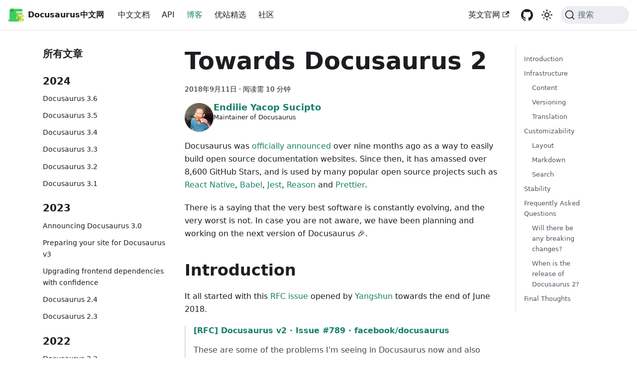

--- FILE ---
content_type: text/html; charset=utf-8
request_url: https://www.docusaurus.cn/blog/2018/09/11/Towards-Docusaurus-2
body_size: 12336
content:
<!doctype html><html lang=zh-CN dir=ltr class="blog-wrapper blog-post-page plugin-blog plugin-id-default" data-has-hydrated=false><meta charset=UTF-8><meta name=generator content="Docusaurus v3.6.1"><title data-rh=true>Towards Docusaurus 2 | Docusaurus中文文档 | Docusaurus中文网</title><meta data-rh=true name=viewport content="width=device-width,initial-scale=1.0"><meta data-rh=true name=twitter:card content=summary_large_image><meta data-rh=true property=og:image content=https://www.docusaurus.cn/img/docusaurus-social-card.jpg><meta data-rh=true name=twitter:image content=https://www.docusaurus.cn/img/docusaurus-social-card.jpg><meta data-rh=true property=og:url content=https://www.docusaurus.cn/blog/2018/09/11/Towards-Docusaurus-2><meta data-rh=true property=og:locale content=zh_CN><meta data-rh=true name=docusaurus_locale content=zh-CN><meta data-rh=true name=docusaurus_tag content=default><meta data-rh=true name=docsearch:language content=zh-CN><meta data-rh=true name=docsearch:docusaurus_tag content=default><meta data-rh=true property=og:title content="Towards Docusaurus 2 | Docusaurus中文文档 | Docusaurus中文网"><meta data-rh=true name=description content="Docusaurus was officially announced over nine months ago as a way to easily build open source documentation websites. Since then, it has amassed over 8,600 GitHub Stars, and is used by many popular open source projects such as React Native, Babel, Jest, Reason and Prettier."><meta data-rh=true property=og:description content="Docusaurus was officially announced over nine months ago as a way to easily build open source documentation websites. Since then, it has amassed over 8,600 GitHub Stars, and is used by many popular open source projects such as React Native, Babel, Jest, Reason and Prettier."><meta data-rh=true property=og:type content=article><meta data-rh=true property=article:published_time content=2018-09-11T00:00:00.000Z><meta data-rh=true property=article:author content=https://github.com/endiliey><meta data-rh=true property=article:tag content=New,Adoption><link data-rh=true rel=icon href=/img/docusaurus.ico><link data-rh=true rel=canonical href=https://www.docusaurus.cn/blog/2018/09/11/Towards-Docusaurus-2><link data-rh=true rel=alternate href=https://www.docusaurus.cn/blog/2018/09/11/Towards-Docusaurus-2 hreflang=zh-CN><link data-rh=true rel=alternate href=https://www.docusaurus.cn/blog/2018/09/11/Towards-Docusaurus-2 hreflang=x-default><link data-rh=true rel=preconnect href=https://X1Z85QJPUV-dsn.algolia.net crossorigin><script data-rh=true type=application/ld+json>{"@context":"https://schema.org","@id":"https://www.docusaurus.cn/blog/2018/09/11/Towards-Docusaurus-2","@type":"BlogPosting","author":{"@type":"Person","description":"Maintainer of Docusaurus","image":"https://github.com/endiliey.png","name":"Endilie Yacop Sucipto","url":"https://github.com/endiliey"},"dateModified":"2024-09-27T11:19:53.000Z","datePublished":"2018-09-11T00:00:00.000Z","description":"Docusaurus was officially announced over nine months ago as a way to easily build open source documentation websites. Since then, it has amassed over 8,600 GitHub Stars, and is used by many popular open source projects such as React Native, Babel, Jest, Reason and Prettier.","headline":"Towards Docusaurus 2","isPartOf":{"@id":"https://www.docusaurus.cn/blog","@type":"Blog","name":"Docusaurus 博客"},"keywords":[],"mainEntityOfPage":"https://www.docusaurus.cn/blog/2018/09/11/Towards-Docusaurus-2","name":"Towards Docusaurus 2","url":"https://www.docusaurus.cn/blog/2018/09/11/Towards-Docusaurus-2"}</script><link rel=alternate type=application/rss+xml href=/blog/rss.xml title="Docusaurus中文文档 | Docusaurus中文网 RSS Feed"><link rel=alternate type=application/atom+xml href=/blog/atom.xml title="Docusaurus中文文档 | Docusaurus中文网 Atom Feed"><link rel=alternate type=application/json href=/blog/feed.json title="Docusaurus中文文档 | Docusaurus中文网 JSON Feed"><link rel=search type=application/opensearchdescription+xml title="Docusaurus中文文档 | Docusaurus中文网" href=/opensearch.xml><link rel=alternate type=application/rss+xml href=/changelog/rss.xml title="Docusaurus 更新日志 RSS Feed"><link rel=alternate type=application/atom+xml href=/changelog/atom.xml title="Docusaurus 更新日志 Atom Feed"><link rel=alternate type=application/json href=/changelog/feed.json title="Docusaurus 更新日志 JSON Feed"><link rel=icon href=/img/docusaurus.png><link rel=manifest href=/manifest.json><meta name=theme-color content="rgb(37, 194, 160)"><meta name=apple-mobile-web-app-capable content=yes><meta name=apple-mobile-web-app-status-bar-style content=#000><link rel=apple-touch-icon href=/img/docusaurus.png><link rel=mask-icon href=/img/docusaurus.png color="rgb(62, 204, 94)"><meta name=msapplication-TileImage content=/img/docusaurus.png><meta name=msapplication-TileColor content=#000><link rel=alternate type=application/rss+xml href=/tests/blog/rss.xml title="Docusaurus Tests Blog RSS Feed"><link rel=alternate type=application/atom+xml href=/tests/blog/atom.xml title="Docusaurus Tests Blog Atom Feed"><link rel=alternate type=application/json href=/tests/blog/feed.json title="Docusaurus Tests Blog JSON Feed"><link rel=stylesheet href=/katex/katex.min.css><script src=https://tongji.devjs.cn/js/script.js defer data-domain=docusaurus.cn></script><link rel=stylesheet href=/assets/css/styles.6dc509ae.css><script src=/assets/js/main.f8c4a8c0.js defer></script><script src=/assets/js/runtime~main.50cdedd8.js defer></script><body class=navigation-with-keyboard><script>!function(){var t,e=function(){try{return new URLSearchParams(window.location.search).get("docusaurus-theme")}catch(t){}}()||function(){try{return window.localStorage.getItem("theme-0a5")}catch(t){}}();t=null!==e?e:window.matchMedia("(prefers-color-scheme: dark)").matches?"dark":(window.matchMedia("(prefers-color-scheme: light)").matches,"light"),document.documentElement.setAttribute("data-theme",t)}(),function(){try{for(var[t,e]of new URLSearchParams(window.location.search).entries())if(t.startsWith("docusaurus-data-")){var a=t.replace("docusaurus-data-","data-");document.documentElement.setAttribute(a,e)}}catch(t){}}()</script><div id=__docusaurus><div role=region aria-label=跳到主要内容><a class=skipToContent_UHvc href=#__docusaurus_skipToContent_fallback>跳到主要内容</a></div><nav aria-label=主导航 class="navbar navbar--fixed-top navbarHideable_uAgx"><div class=navbar__inner><div class=navbar__items><button aria-label=切换导航栏 aria-expanded=false class="navbar__toggle clean-btn" type=button><svg width=30 height=30 viewBox="0 0 30 30" aria-hidden=true><path stroke=currentColor stroke-linecap=round stroke-miterlimit=10 stroke-width=2 d="M4 7h22M4 15h22M4 23h22"/></svg></button><a class=navbar__brand href=/><div class=navbar__logo><img src=/img/docusaurus.svg alt="" class="themedComponent_bJGS themedComponent--light_LEkC" height=32 width=32><img src=/img/docusaurus_keytar.svg alt="" class="themedComponent_bJGS themedComponent--dark_jnGk" height=32 width=32></div><b class="navbar__title text--truncate">Docusaurus中文网</b></a><a class="navbar__item navbar__link" href=/docs>中文文档</a><a class="navbar__item navbar__link" href=/docs/cli>API</a><a aria-current=page class="navbar__item navbar__link navbar__link--active" href=/blog>博客</a><a class="navbar__item navbar__link" href=/showcase>优站精选</a><a class="navbar__item navbar__link" href=/community/support>社区</a></div><div class="navbar__items navbar__items--right"><a href=https://docusaurus.io/ target=_blank rel="noopener noreferrer" class="navbar__item navbar__link">英文官网<svg width=13.5 height=13.5 aria-hidden=true viewBox="0 0 24 24" class=iconExternalLink_Rdzz><path fill=currentColor d="M21 13v10h-21v-19h12v2h-10v15h17v-8h2zm3-12h-10.988l4.035 4-6.977 7.07 2.828 2.828 6.977-7.07 4.125 4.172v-11z"/></svg></a><a href=https://github.com/facebook/docusaurus target=_blank rel="noopener noreferrer" class="navbar__item navbar__link header-github-link" aria-label="GitHub repository"></a><div class="toggle_bT41 colorModeToggle_UolE"><button class="clean-btn toggleButton_x9TT toggleButtonDisabled_Dj8q" type=button disabled title=切换浅色/暗黑模式（当前为浅色模式） aria-label=切换浅色/暗黑模式（当前为浅色模式） aria-live=polite aria-pressed=false><svg viewBox="0 0 24 24" width=24 height=24 class=lightToggleIcon_dnYY><path fill=currentColor d="M12,9c1.65,0,3,1.35,3,3s-1.35,3-3,3s-3-1.35-3-3S10.35,9,12,9 M12,7c-2.76,0-5,2.24-5,5s2.24,5,5,5s5-2.24,5-5 S14.76,7,12,7L12,7z M2,13l2,0c0.55,0,1-0.45,1-1s-0.45-1-1-1l-2,0c-0.55,0-1,0.45-1,1S1.45,13,2,13z M20,13l2,0c0.55,0,1-0.45,1-1 s-0.45-1-1-1l-2,0c-0.55,0-1,0.45-1,1S19.45,13,20,13z M11,2v2c0,0.55,0.45,1,1,1s1-0.45,1-1V2c0-0.55-0.45-1-1-1S11,1.45,11,2z M11,20v2c0,0.55,0.45,1,1,1s1-0.45,1-1v-2c0-0.55-0.45-1-1-1C11.45,19,11,19.45,11,20z M5.99,4.58c-0.39-0.39-1.03-0.39-1.41,0 c-0.39,0.39-0.39,1.03,0,1.41l1.06,1.06c0.39,0.39,1.03,0.39,1.41,0s0.39-1.03,0-1.41L5.99,4.58z M18.36,16.95 c-0.39-0.39-1.03-0.39-1.41,0c-0.39,0.39-0.39,1.03,0,1.41l1.06,1.06c0.39,0.39,1.03,0.39,1.41,0c0.39-0.39,0.39-1.03,0-1.41 L18.36,16.95z M19.42,5.99c0.39-0.39,0.39-1.03,0-1.41c-0.39-0.39-1.03-0.39-1.41,0l-1.06,1.06c-0.39,0.39-0.39,1.03,0,1.41 s1.03,0.39,1.41,0L19.42,5.99z M7.05,18.36c0.39-0.39,0.39-1.03,0-1.41c-0.39-0.39-1.03-0.39-1.41,0l-1.06,1.06 c-0.39,0.39-0.39,1.03,0,1.41s1.03,0.39,1.41,0L7.05,18.36z"/></svg><svg viewBox="0 0 24 24" width=24 height=24 class=darkToggleIcon_OBbf><path fill=currentColor d="M9.37,5.51C9.19,6.15,9.1,6.82,9.1,7.5c0,4.08,3.32,7.4,7.4,7.4c0.68,0,1.35-0.09,1.99-0.27C17.45,17.19,14.93,19,12,19 c-3.86,0-7-3.14-7-7C5,9.07,6.81,6.55,9.37,5.51z M12,3c-4.97,0-9,4.03-9,9s4.03,9,9,9s9-4.03,9-9c0-0.46-0.04-0.92-0.1-1.36 c-0.98,1.37-2.58,2.26-4.4,2.26c-2.98,0-5.4-2.42-5.4-5.4c0-1.81,0.89-3.42,2.26-4.4C12.92,3.04,12.46,3,12,3L12,3z"/></svg></button></div><div class=navbarSearchContainer_dDCC><button type=button class="DocSearch DocSearch-Button" aria-label=搜索><span class=DocSearch-Button-Container><svg width=20 height=20 class=DocSearch-Search-Icon viewBox="0 0 20 20"><path d="M14.386 14.386l4.0877 4.0877-4.0877-4.0877c-2.9418 2.9419-7.7115 2.9419-10.6533 0-2.9419-2.9418-2.9419-7.7115 0-10.6533 2.9418-2.9419 7.7115-2.9419 10.6533 0 2.9419 2.9418 2.9419 7.7115 0 10.6533z" stroke=currentColor fill=none fill-rule=evenodd stroke-linecap=round stroke-linejoin=round /></svg><span class=DocSearch-Button-Placeholder>搜索</span></span><span class=DocSearch-Button-Keys></span></button></div></div></div><div role=presentation class=navbar-sidebar__backdrop></div></nav><div id=__docusaurus_skipToContent_fallback class="main-wrapper mainWrapper_PEsc"><div class="container margin-vert--lg"><div class=row><aside class="col col--3"><nav class="sidebar_P3nc thin-scrollbar" aria-label=最近博文导航><div class="sidebarItemTitle_VrjY margin-bottom--md">所有文章</div><div role=group><h3 class=yearGroupHeading_lECJ>2024</h3><ul class="sidebarItemList_OSkG clean-list"><li class=sidebarItem_WJ0y><a class=sidebarItemLink_Qrfg href=/blog/releases/3.6>Docusaurus 3.6</a><li class=sidebarItem_WJ0y><a class=sidebarItemLink_Qrfg href=/blog/releases/3.5>Docusaurus 3.5</a><li class=sidebarItem_WJ0y><a class=sidebarItemLink_Qrfg href=/blog/releases/3.4>Docusaurus 3.4</a><li class=sidebarItem_WJ0y><a class=sidebarItemLink_Qrfg href=/blog/releases/3.3>Docusaurus 3.3</a><li class=sidebarItem_WJ0y><a class=sidebarItemLink_Qrfg href=/blog/releases/3.2>Docusaurus 3.2</a><li class=sidebarItem_WJ0y><a class=sidebarItemLink_Qrfg href=/blog/releases/3.1>Docusaurus 3.1</a></ul></div><div role=group><h3 class=yearGroupHeading_lECJ>2023</h3><ul class="sidebarItemList_OSkG clean-list"><li class=sidebarItem_WJ0y><a class=sidebarItemLink_Qrfg href=/blog/releases/3.0>Announcing Docusaurus 3.0</a><li class=sidebarItem_WJ0y><a class=sidebarItemLink_Qrfg href=/blog/preparing-your-site-for-docusaurus-v3>Preparing your site for Docusaurus v3</a><li class=sidebarItem_WJ0y><a class=sidebarItemLink_Qrfg href=/blog/upgrading-frontend-dependencies-with-confidence-using-visual-regression-testing>Upgrading frontend dependencies with confidence</a><li class=sidebarItem_WJ0y><a class=sidebarItemLink_Qrfg href=/blog/releases/2.4>Docusaurus 2.4</a><li class=sidebarItem_WJ0y><a class=sidebarItemLink_Qrfg href=/blog/releases/2.3>Docusaurus 2.3</a></ul></div><div role=group><h3 class=yearGroupHeading_lECJ>2022</h3><ul class="sidebarItemList_OSkG clean-list"><li class=sidebarItem_WJ0y><a class=sidebarItemLink_Qrfg href=/blog/releases/2.2>Docusaurus 2.2</a><li class=sidebarItem_WJ0y><a class=sidebarItemLink_Qrfg href=/blog/2022/09/01/docusaurus-2.1>Docusaurus 2.1</a><li class=sidebarItem_WJ0y><a class=sidebarItemLink_Qrfg href=/blog/2022/08/01/announcing-docusaurus-2.0>Announcing Docusaurus 2.0</a><li class=sidebarItem_WJ0y><a class=sidebarItemLink_Qrfg href=/blog/2022/01/24/docusaurus-2021-recap>Docusaurus 2021 Recap</a></ul></div><div role=group><h3 class=yearGroupHeading_lECJ>2021</h3><ul class="sidebarItemList_OSkG clean-list"><li class=sidebarItem_WJ0y><a class=sidebarItemLink_Qrfg href=/blog/2021/11/21/algolia-docsearch-migration>DocSearch migration</a><li class=sidebarItem_WJ0y><a class=sidebarItemLink_Qrfg href=/blog/2021/05/12/announcing-docusaurus-two-beta>Announcing Docusaurus 2 Beta</a><li class=sidebarItem_WJ0y><a class=sidebarItemLink_Qrfg href=/blog/2021/03/09/releasing-docusaurus-i18n>Releasing Docusaurus i18n</a><li class=sidebarItem_WJ0y><a class=sidebarItemLink_Qrfg href=/blog/2021/01/19/docusaurus-2020-recap>Docusaurus 2020 Recap</a></ul></div><div role=group><h3 class=yearGroupHeading_lECJ>2020</h3><ul class="sidebarItemList_OSkG clean-list"><li class=sidebarItem_WJ0y><a class=sidebarItemLink_Qrfg href=/blog/2020/01/07/tribute-to-endi>Tribute to Endi</a></ul></div><div role=group><h3 class=yearGroupHeading_lECJ>2019</h3><ul class="sidebarItemList_OSkG clean-list"><li class=sidebarItem_WJ0y><a class=sidebarItemLink_Qrfg href=/blog/2019/12/30/docusaurus-2019-recap>Docusaurus 2019 Recap</a></ul></div><div role=group><h3 class=yearGroupHeading_lECJ>2018</h3><ul class="sidebarItemList_OSkG clean-list"><li class=sidebarItem_WJ0y><a class=sidebarItemLink_Qrfg href=/blog/2018/12/14/Happy-First-Birthday-Slash>Happy 1st Birthday Slash!</a><li class=sidebarItem_WJ0y><a aria-current=page class="sidebarItemLink_Qrfg sidebarItemLinkActive_nUeK" href=/blog/2018/09/11/Towards-Docusaurus-2>Towards Docusaurus 2</a><li class=sidebarItem_WJ0y><a class=sidebarItemLink_Qrfg href=/blog/2018/04/30/How-I-Converted-Profilo-To-Docusaurus>How I Converted Profilo to Docusaurus in Under 2 Hours</a></ul></div><div role=group><h3 class=yearGroupHeading_lECJ>2017</h3><ul class="sidebarItemList_OSkG clean-list"><li class=sidebarItem_WJ0y><a class=sidebarItemLink_Qrfg href=/blog/2017/12/14/introducing-docusaurus>Introducing Docusaurus</a></ul></div></nav></aside><main class="col col--7"><article><header><h1 class=title_UBNu>Towards Docusaurus 2</h1><div class="container_x5Un margin-vert--md"><time datetime=2018-09-11T00:00:00.000Z>2018年9月11日</time> · <!-- -->阅读需 10 分钟</div><div class="margin-top--md margin-bottom--sm row"><div class="col col--12 authorCol_bvyx"><div class="avatar margin-bottom--sm"><a href=https://github.com/endiliey target=_blank rel="noopener noreferrer" class=avatar__photo-link><img class="avatar__photo authorImage_p8ow" src=https://github.com/endiliey.png alt="Endilie Yacop Sucipto"></a><div class="avatar__intro authorDetails_dWdF"><div class=avatar__name><a href=https://github.com/endiliey target=_blank rel="noopener noreferrer"><span class=authorName_Y8Hr>Endilie Yacop Sucipto</span></a></div><small class=authorTitle_Slpj title="Maintainer of Docusaurus">Maintainer of Docusaurus</small><div class=authorSocials_tPnL></div></div></div></div></div></header><div id=__blog-post-container class=markdown><p>Docusaurus was <a href=https://v1.docusaurus.io/blog/2017/12/14/introducing-docusaurus target=_blank rel="noopener noreferrer">officially announced</a> over nine months ago as a way to easily build open source documentation websites. Since then, it has amassed over 8,600 GitHub Stars, and is used by many popular open source projects such as <a href=https://facebook.github.io/react-native/ target=_blank rel="noopener noreferrer">React Native</a>, <a href=https://babeljs.io/ target=_blank rel="noopener noreferrer">Babel</a>, <a href=https://jestjs.io/ target=_blank rel="noopener noreferrer">Jest</a>, <a href=https://reasonml.github.io/ target=_blank rel="noopener noreferrer">Reason</a> and <a href=https://prettier.io/ target=_blank rel="noopener noreferrer">Prettier</a>.</p>
<p>There is a saying that the very best software is constantly evolving, and the very worst is not. In case you are not aware, we have been planning and working on the next version of Docusaurus 🎉.</p>
<h2 class="anchor anchorWithHideOnScrollNavbar_SSbb" id=introduction>Introduction<a href=#introduction class=hash-link aria-label=Introduction的直接链接 title=Introduction的直接链接>​</a></h2>
<p>It all started with this <a href=https://github.com/facebook/docusaurus/issues/789 target=_blank rel="noopener noreferrer">RFC issue</a> opened by <a href=https://github.com/yangshun target=_blank rel="noopener noreferrer">Yangshun</a> towards the end of June 2018.</p>
<blockquote><h4><a href=https://github.com/facebook/docusaurus/issues/789>[RFC] Docusaurus v2 · Issue #789 · facebook/docusaurus</a></h4><p>These are some of the problems I'm seeing in Docusaurus now and also how we can
address them in v2. A number of the ideas here were inspired by VuePress and other
static site generators. In the current static site generators ecosystem, t...</blockquote>
<p>Most of the suggested improvements are mentioned in the issue; I will provide details on some of issues in Docusaurus 1 and how we are going to address them in Docusaurus 2.</p>
<h2 class="anchor anchorWithHideOnScrollNavbar_SSbb" id=infrastructure>Infrastructure<a href=#infrastructure class=hash-link aria-label=Infrastructure的直接链接 title=Infrastructure的直接链接>​</a></h2>
<h3 class="anchor anchorWithHideOnScrollNavbar_SSbb" id=content>Content<a href=#content class=hash-link aria-label=Content的直接链接 title=Content的直接链接>​</a></h3>
<p>A Docusaurus 1 website is, in fact, built into a bunch of static HTML pages. Despite using React, we were not fully utilizing the features React offered, such as component state, which allows for dynamic and interactive pages. React was only used as a templating engine for static content and interactivity has to be added through script tags and <code>dangerouslySetInnerHTML</code> 😱.</p>
<p>In addition, there is not an easy way to change how Docusaurus loads content. For example, adding CSS preprocessors such as Sass and Less was not supported natively and involved many user hacks of adding custom scripts.</p>
<p>For Docusaurus 2, we will be using <a href=https://webpack.js.org/ target=_blank rel="noopener noreferrer">webpack</a> as a module bundler and we are changing the way we serve content. Adding CSS preprocessors will be as easy as adding a webpack loader. Instead of a pure static HTML, <strong>during build time we will create a server-rendered version of the app</strong> and render the corresponding HTML. A Docusaurus site will be essentially an isomorphic/universal application. This approach is heavily inspired by <a href=https://github.com/gatsbyjs/gatsby target=_blank rel="noopener noreferrer">Gatsby</a>.</p>
<h3 class="anchor anchorWithHideOnScrollNavbar_SSbb" id=versioning>Versioning<a href=#versioning class=hash-link aria-label=Versioning的直接链接 title=Versioning的直接链接>​</a></h3>
<p>If you have been using Docusaurus for a while, you might notice that Docusaurus creates versioned docs <strong>if and only if</strong> the docs content are <strong>different</strong>.</p>
<p>For example, if we have <code>docs/hello.md</code>:</p>
<div class="language-text codeBlockContainer_jDV4 theme-code-block" style=--prism-color:#393A34;--prism-background-color:#f6f8fa><div class=codeBlockContent_vx7S><pre tabindex=0 class="prism-code language-text codeBlock_Gebt thin-scrollbar" style=color:#393A34;background-color:#f6f8fa><code class=codeBlockLines_FJaf><span class=token-line style=color:#393A34><span class="token plain">---</span><br></span><span class=token-line style=color:#393A34><span class="token plain">id: hello</span><br></span><span class=token-line style=color:#393A34><span class="token plain">title: hello</span><br></span><span class=token-line style=color:#393A34><span class="token plain">---</span><br></span><span class=token-line style=color:#393A34><span class="token plain">Hello world !</span><br></span></code></pre><div class=buttonGroup_cUGO><button type=button aria-label=复制代码到剪贴板 title=复制 class=clean-btn><span class=copyButtonIcons_OqsO aria-hidden=true><svg viewBox="0 0 24 24" class=copyButtonIcon_PgCn><path fill=currentColor d="M19,21H8V7H19M19,5H8A2,2 0 0,0 6,7V21A2,2 0 0,0 8,23H19A2,2 0 0,0 21,21V7A2,2 0 0,0 19,5M16,1H4A2,2 0 0,0 2,3V17H4V3H16V1Z"/></svg><svg viewBox="0 0 24 24" class=copyButtonSuccessIcon_bsQG><path fill=currentColor d=M21,7L9,19L3.5,13.5L4.91,12.09L9,16.17L19.59,5.59L21,7Z /></svg></span></button></div></div></div>
<p>And <strong>we cut version 1.0.0,</strong> Docusaurus will create <code>versioned_docs/version-1.0.0/hello.md</code>:</p>
<div class="language-text codeBlockContainer_jDV4 theme-code-block" style=--prism-color:#393A34;--prism-background-color:#f6f8fa><div class=codeBlockContent_vx7S><pre tabindex=0 class="prism-code language-text codeBlock_Gebt thin-scrollbar" style=color:#393A34;background-color:#f6f8fa><code class=codeBlockLines_FJaf><span class=token-line style=color:#393A34><span class="token plain">---</span><br></span><span class=token-line style=color:#393A34><span class="token plain">id: version-1.0.0-hello</span><br></span><span class=token-line style=color:#393A34><span class="token plain">title: hello</span><br></span><span class=token-line style=color:#393A34><span class="token plain">original_id: hello</span><br></span><span class=token-line style=color:#393A34><span class="token plain">---</span><br></span><span class=token-line style=color:#393A34><span class="token plain">Hello world !</span><br></span></code></pre><div class=buttonGroup_cUGO><button type=button aria-label=复制代码到剪贴板 title=复制 class=clean-btn><span class=copyButtonIcons_OqsO aria-hidden=true><svg viewBox="0 0 24 24" class=copyButtonIcon_PgCn><path fill=currentColor d="M19,21H8V7H19M19,5H8A2,2 0 0,0 6,7V21A2,2 0 0,0 8,23H19A2,2 0 0,0 21,21V7A2,2 0 0,0 19,5M16,1H4A2,2 0 0,0 2,3V17H4V3H16V1Z"/></svg><svg viewBox="0 0 24 24" class=copyButtonSuccessIcon_bsQG><path fill=currentColor d=M21,7L9,19L3.5,13.5L4.91,12.09L9,16.17L19.59,5.59L21,7Z /></svg></span></button></div></div></div>
<p>However, if there are no changes to <code>hello.md</code> when cutting v2.0.0, Docusaurus will not create any versioned docs for that document. In other words, <code>versioned_docs/version-2.0.0/hello.md</code> will not exist.</p>
<p>This can be very confusing for users; if they want to edit the v2.0.0 docs, they have to edit <code>versioned_docs/version-1.0.0/hello.md</code> or manually add <code>versioned_docs/version-2.0.0/hello.md</code>. This could potentially lead to unwanted bugs. Here is a <a href=https://github.com/facebook/jest/pull/6758#issuecomment-408274413 target=_blank rel="noopener noreferrer">real scenario in Jest</a>.</p>
<p>In addition, this adds complexity within the codebase as we require a mechanism for version fallbacks. And during build time, Docusaurus has to replace the linking to the correct version. This is also the cause of a bug where <a href=https://github.com/facebook/docusaurus/issues/845 target=_blank rel="noopener noreferrer">renaming docs breaks links in old versions</a>.</p>
<p>For Docusaurus 2, <strong>every time we cut a new version, we will instead take a snapshot of all the docs</strong>. We will not require the content of a document to have changed. This is a space complexity trade-off for a better developer and user experience. We will use more space for better separation of concerns and guaranteed correctness.</p>
<h3 class="anchor anchorWithHideOnScrollNavbar_SSbb" id=translation>Translation<a href=#translation class=hash-link aria-label=Translation的直接链接 title=Translation的直接链接>​</a></h3>
<p>Docusaurus allows for easy translation functionality by using <a href=https://crowdin.com/ target=_blank rel="noopener noreferrer">Crowdin</a>. Documentation files written in English are uploaded to Crowdin for translation by users within a community. We always assumed that <strong>English</strong> is the default language, but this might not be the case for all users. We have seen plenty of non-English open source projects using Docusaurus.</p>
<p>For Docusaurus 2, <strong>we will not assume English is the default language</strong>. When a user enables internationalization, they have to set a default language in <code>siteConfig.js</code>. We will then assume that all the files in <code>docs</code> are written in that language.</p>
<p>In addition, after working on the MVP of Docusaurus 2, I realized that it is possible not to use Crowdin for translations. Thus, we might need to add an additional workflow to enable that scenario. However, we will still strongly recommend people use Crowdin for easier integration.</p>
<h2 class="anchor anchorWithHideOnScrollNavbar_SSbb" id=customizability>Customizability<a href=#customizability class=hash-link aria-label=Customizability的直接链接 title=Customizability的直接链接>​</a></h2>
<h3 class="anchor anchorWithHideOnScrollNavbar_SSbb" id=layout>Layout<a href=#layout class=hash-link aria-label=Layout的直接链接 title=Layout的直接链接>​</a></h3>
<p>The current state of Docusaurus is that it is in charge of the entire layout and styling, unintentionally making it very hard for users to customize their site's appearance to their wishes.</p>
<p>For Docusaurus 2, <strong>layout and styling should be controlled by the user</strong>. Docusaurus will handle the content generation, routing, translation, and versioning. Inspired by <a href=https://github.com/facebook/create-react-app target=_blank rel="noopener noreferrer">create-react-app</a> and <a href=https://vuepress.vuejs.org/ target=_blank rel="noopener noreferrer">VuePress</a>, Docusaurus will still provide a default theme, which the user can eject from, for further layout and styling customization. This means that it is very possible for the user to even change the HTML meta by using <a href=https://github.com/nfl/react-helmet target=_blank rel="noopener noreferrer">React Helmet</a>. Community-based themes are also very possible. This approach of allowing users to be in charge of layout and styling is taken by most static site generators.</p>
<h3 class="anchor anchorWithHideOnScrollNavbar_SSbb" id=markdown>Markdown<a href=#markdown class=hash-link aria-label=Markdown的直接链接 title=Markdown的直接链接>​</a></h3>
<p>Our Markdown parsing is currently powered by <a href=https://github.com/jonschlinkert/remarkable target=_blank rel="noopener noreferrer">Remarkable</a>. What if the user wants to use <a href=https://github.com/Markdown-it/Markdown-it target=_blank rel="noopener noreferrer">Markdown-it</a> or even <a href=https://github.com/mdx-js/mdx target=_blank rel="noopener noreferrer">MDX</a>? And then there is an issue of which syntax highlighter to use, (e.g: <a href=https://prismjs.com/ target=_blank rel="noopener noreferrer">Prism</a> vs <a href=https://highlightjs.org/ target=_blank rel="noopener noreferrer">Highlight.js</a>). We should leave these choices open to the user.</p>
<p>For Docusaurus 2, <strong>users can eject and choose their own Markdown parser</strong>. It does not matter if they want to use another Markdown parser such as <a href=https://github.com/remarkjs/remark target=_blank rel="noopener noreferrer">Remark</a>, or even their own in-house Markdown parser. As a rule of thumb, the user has to provide a React component, in which we will provide a children props containing the <em>RAW string of Markdown</em>. By default, we will use Remarkable for the Markdown parser and Highlight.js for the syntax highlighting. The default parser could still change in the future as we're still experimenting with different Markdown parsers.</p>
<h3 class="anchor anchorWithHideOnScrollNavbar_SSbb" id=search>Search<a href=#search class=hash-link aria-label=Search的直接链接 title=Search的直接链接>​</a></h3>
<p>Our core search functionality is based on <a href=https://www.algolia.com/ target=_blank rel="noopener noreferrer">Algolia</a>. There are requests by users to be able to use different search offerings, such as <code>lunrjs</code> for offline search.</p>
<p>I personally like Algolia and we have a great experience working with them. They are very responsive; we can easily submit a pull request to Algolia since their <code>DocSearch</code> is open source. For example, I recently submitted <a href=https://github.com/algolia/docsearch-scraper/pull/387 target=_blank rel="noopener noreferrer">this PR that enables DocSearch to scrape alternate languages in sitemap</a>.</p>
<p>For Docusaurus 2, <strong>we will allow users to customize the search box</strong>. Users simply need to eject from the default theme and modify the Search UI (a React component). However, we will still use Algolia in the default theme.</p>
<h2 class="anchor anchorWithHideOnScrollNavbar_SSbb" id=stability>Stability<a href=#stability class=hash-link aria-label=Stability的直接链接 title=Stability的直接链接>​</a></h2>
<p>Software is never going to be perfect, but we want Docusaurus to not break as we add new features. When Docusaurus was first released, it did not have any strong automated test suites. As a result, there were a lot of regressions not caught early. Although we have recently added a lot of tests, the test coverage is still relatively low.</p>
<p>For Docusaurus 2, <strong>we are adding tests as we develop</strong> since we are going for a fresh rewrite. Hence, I believe that it should be more stable than ever and it should be harder to break things compared to Docusaurus 1.</p>
<h2 class="anchor anchorWithHideOnScrollNavbar_SSbb" id=frequently-asked-questions>Frequently Asked Questions<a href=#frequently-asked-questions class=hash-link aria-label="Frequently Asked Questions的直接链接" title="Frequently Asked Questions的直接链接">​</a></h2>
<h3 class="anchor anchorWithHideOnScrollNavbar_SSbb" id=will-there-be-any-breaking-changes>Will there be any breaking changes?<a href=#will-there-be-any-breaking-changes class=hash-link aria-label="Will there be any breaking changes?的直接链接" title="Will there be any breaking changes?的直接链接">​</a></h3>
<p>If you've read the post up until to this point, you should be able to notice that there will be breaking changes. While we will try to <strong>minimize the number of breaking changes</strong> and make it backward compatible as much as possible, we believe that some breaking changes are required. This is mostly due to Docusaurus 2 being a <strong>major rewrite and re-architecting</strong> of the codebase.</p>
<p>The exact list of breaking changes is not totally known yet as development is not 100% finalized. However, one thing that I will highlight is that we will deprecate a lot of options in <code>siteConfig.js</code> and we plan to keep it as lean as possible. For example, the <code>cleanUrl</code> siteConfig will be deprecated as all the URL for Docusaurus 2 sites will be without the <code>.html</code> suffix.</p>
<p>Our goal is that most sites should be able to upgrade to Docusaurus 2 without a lot of pain. We will also include a migration guide when we release Docusaurus 2. When the times come, feel free to ping us on <a href=https://discord.gg/docusaurus target=_blank rel="noopener noreferrer">Discord</a> or <a href=https://x.com/docusaurus target=_blank rel="noopener noreferrer">X</a> for questions and help.</p>
<h3 class="anchor anchorWithHideOnScrollNavbar_SSbb" id=when-is-the-release-of-docusaurus-2>When is the release of Docusaurus 2?<a href=#when-is-the-release-of-docusaurus-2 class=hash-link aria-label="When is the release of Docusaurus 2?的直接链接" title="When is the release of Docusaurus 2?的直接链接">​</a></h3>
<p>As of now, we do not have an exact date planned for the release. I personally estimate that we might be able to release an alpha version in the next one to two months, but this is, of course, just an estimate.</p>
<p>One thing that I would like to share is that while Docusaurus is part of <a href=https://opensource.fb.com/ target=_blank rel="noopener noreferrer">Facebook Open Source</a> and most of the team are Facebook employees, the maintenance and development work is mostly done outside of normal working hours. I am currently a final year undergraduate student at <a href=https://x.com/NTUsg target=_blank rel="noopener noreferrer">NTU Singapore</a>, so I had to juggle between doing my coursework, my final year project and maintaining/developing Docusaurus. However, that does not mean that we do not want to make Docusaurus better. In fact, <strong>we want to make it as awesome as possible</strong>.</p>
<p>For now, the actual Docusaurus 2 work is still hosted in a private repository. In the near future, we will move them into the <a href=https://github.com/facebook/docusaurus target=_blank rel="noopener noreferrer">public repository</a>. When that time arrives, I encourage everyone to look into it and hopefully contribute in some way. Before then, please stay tuned 😉!</p>
<h2 class="anchor anchorWithHideOnScrollNavbar_SSbb" id=final-thoughts>Final Thoughts<a href=#final-thoughts class=hash-link aria-label="Final Thoughts的直接链接" title="Final Thoughts的直接链接">​</a></h2>
<p>Docusaurus has had a large impact on the open source community as seen from the <a href=https://v1.docusaurus.io/en/users target=_blank rel="noopener noreferrer">many popular projects</a> which use Docusaurus for documentation. In order to move faster in the future, we are taking the opportunity to fix some core problems with Docusaurus 1 and striving to make Docusaurus better for everyone. In fact, it is safe to say that Docusaurus 2 is not just a plan any longer; the work on it has started and, hopefully, we will be able to see it materialize in the near future.</p>
<p>Docusaurus' mission has always been to make it really easy for you to get a website with documentation up and running out of the box. That mission does not change with Docusaurus 2.</p>
<p>We also want to let people know that <strong>due to work on Docusaurus 2, we will be less likely to accept new features/major changes on Docusaurus 1.</strong></p>
<p>If you are using Docusaurus, you are part of our community; keep letting us know how we can make Docusaurus better for you. If you appreciate the work we're doing, you can support <a href=https://opencollective.com/Docusaurus target=_blank rel="noopener noreferrer">Docusaurus on Open Collective</a>.</p>
<blockquote>
<p>If you are sponsoring our work on <a href=https://opencollective.com/Docusaurus target=_blank rel="noopener noreferrer">Open Collective</a>, we'll personally offer you a helping hand for maintenance and upgrading of Docusaurus website.</p>
</blockquote>
<p>Lastly, if you haven't done so already, click the <strong>star</strong> and <strong>watch</strong> button on <a href=https://github.com/facebook/docusaurus target=_blank rel="noopener noreferrer">GitHub</a>, and follow us on <a href=https://x.com/docusaurus target=_blank rel="noopener noreferrer">X</a>.</div><footer class=docusaurus-mt-lg><div class="row margin-top--sm theme-blog-footer-edit-meta-row"><div class=col><b>标签：</b><ul class="tags_rTaS padding--none margin-left--sm"><li class=tag_l5va><a class="tag_Nd8t tagRegular_TiLs" href=/blog/tags/new>New</a><li class=tag_l5va><a class="tag_Nd8t tagRegular_TiLs" href=/blog/tags/adoption>Adoption</a></ul></div></div><div class="row margin-top--sm theme-blog-footer-edit-meta-row"><div class=col><a href=https://github.com/facebook/docusaurus/edit/main/website/blog/2018/09-11-Towards-Docusaurus-2.mdx target=_blank rel="noopener noreferrer" class=theme-edit-this-page><svg fill=currentColor height=20 width=20 viewBox="0 0 40 40" class=iconEdit_IMw_ aria-hidden=true><g><path d="m34.5 11.7l-3 3.1-6.3-6.3 3.1-3q0.5-0.5 1.2-0.5t1.1 0.5l3.9 3.9q0.5 0.4 0.5 1.1t-0.5 1.2z m-29.5 17.1l18.4-18.5 6.3 6.3-18.4 18.4h-6.3v-6.2z"/></g></svg>编辑此页</a></div><div class="col lastUpdated_OHCJ"><span class=theme-last-updated>最后<!-- -->由 <b>Sébastien Lorber</b> <!-- -->于 <b><time datetime=2024-09-27T11:19:53.000Z itemprop=dateModified>2024年9月27日</time></b> <!-- -->更新</span></div></div></footer></article><nav class="pagination-nav docusaurus-mt-lg" aria-label=博文分页导航><a class="pagination-nav__link pagination-nav__link--prev" href=/blog/2018/12/14/Happy-First-Birthday-Slash><div class=pagination-nav__sublabel>较新一篇</div><div class=pagination-nav__label>Happy 1st Birthday Slash!</div></a><a class="pagination-nav__link pagination-nav__link--next" href=/blog/2018/04/30/How-I-Converted-Profilo-To-Docusaurus><div class=pagination-nav__sublabel>较旧一篇</div><div class=pagination-nav__label>How I Converted Profilo to Docusaurus in Under 2 Hours</div></a></nav></main><div class="col col--2"><div class="tableOfContents_RLlU thin-scrollbar"><ul class="table-of-contents table-of-contents__left-border"><li><a href=#introduction class="table-of-contents__link toc-highlight">Introduction</a><li><a href=#infrastructure class="table-of-contents__link toc-highlight">Infrastructure</a><ul><li><a href=#content class="table-of-contents__link toc-highlight">Content</a><li><a href=#versioning class="table-of-contents__link toc-highlight">Versioning</a><li><a href=#translation class="table-of-contents__link toc-highlight">Translation</a></ul><li><a href=#customizability class="table-of-contents__link toc-highlight">Customizability</a><ul><li><a href=#layout class="table-of-contents__link toc-highlight">Layout</a><li><a href=#markdown class="table-of-contents__link toc-highlight">Markdown</a><li><a href=#search class="table-of-contents__link toc-highlight">Search</a></ul><li><a href=#stability class="table-of-contents__link toc-highlight">Stability</a><li><a href=#frequently-asked-questions class="table-of-contents__link toc-highlight">Frequently Asked Questions</a><ul><li><a href=#will-there-be-any-breaking-changes class="table-of-contents__link toc-highlight">Will there be any breaking changes?</a><li><a href=#when-is-the-release-of-docusaurus-2 class="table-of-contents__link toc-highlight">When is the release of Docusaurus 2?</a></ul><li><a href=#final-thoughts class="table-of-contents__link toc-highlight">Final Thoughts</a></ul></div></div></div></div></div><footer class="footer footer--dark"><div class="container container-fluid"><div class="row footer__links"><div class="col footer__col"><div class=footer__title>社区</div><ul class="footer__items clean-list"><li class=footer__item><a href=https://stackoverflow.com/questions/tagged/docusaurus target=_blank rel="noopener noreferrer" class=footer__link-item>Stack Overflow<svg width=13.5 height=13.5 aria-hidden=true viewBox="0 0 24 24" class=iconExternalLink_Rdzz><path fill=currentColor d="M21 13v10h-21v-19h12v2h-10v15h17v-8h2zm3-12h-10.988l4.035 4-6.977 7.07 2.828 2.828 6.977-7.07 4.125 4.172v-11z"/></svg></a><li class=footer__item><a class=footer__link-item href=/feature-requests>Feature Requests</a><li class=footer__item><a href=https://discordapp.com/invite/docusaurus target=_blank rel="noopener noreferrer" class=footer__link-item>Discord<svg width=13.5 height=13.5 aria-hidden=true viewBox="0 0 24 24" class=iconExternalLink_Rdzz><path fill=currentColor d="M21 13v10h-21v-19h12v2h-10v15h17v-8h2zm3-12h-10.988l4.035 4-6.977 7.07 2.828 2.828 6.977-7.07 4.125 4.172v-11z"/></svg></a><li class=footer__item><a class=footer__link-item href=/community/support>帮助</a></ul></div><div class="col footer__col"><div class=footer__title>更多</div><ul class="footer__items clean-list"><li class=footer__item><a class=footer__link-item href=/blog>Blog</a><li class=footer__item><a class=footer__link-item href=/changelog>Changelog</a><li class=footer__item><a href=https://github.com/facebook/docusaurus target=_blank rel="noopener noreferrer" class=footer__link-item>GitHub<svg width=13.5 height=13.5 aria-hidden=true viewBox="0 0 24 24" class=iconExternalLink_Rdzz><path fill=currentColor d="M21 13v10h-21v-19h12v2h-10v15h17v-8h2zm3-12h-10.988l4.035 4-6.977 7.07 2.828 2.828 6.977-7.07 4.125 4.172v-11z"/></svg></a><li class=footer__item><a href=https://x.com/docusaurus target=_blank rel="noopener noreferrer" class=footer__link-item>X<svg width=13.5 height=13.5 aria-hidden=true viewBox="0 0 24 24" class=iconExternalLink_Rdzz><path fill=currentColor d="M21 13v10h-21v-19h12v2h-10v15h17v-8h2zm3-12h-10.988l4.035 4-6.977 7.07 2.828 2.828 6.977-7.07 4.125 4.172v-11z"/></svg></a></ul></div><div class="col footer__col"><div class=footer__title>Legal</div><ul class="footer__items clean-list"><li class=footer__item><a href=https://opensource.facebook.com/legal/privacy/ target=_blank rel="noopener noreferrer" class=footer__link-item>Privacy<svg width=13.5 height=13.5 aria-hidden=true viewBox="0 0 24 24" class=iconExternalLink_Rdzz><path fill=currentColor d="M21 13v10h-21v-19h12v2h-10v15h17v-8h2zm3-12h-10.988l4.035 4-6.977 7.07 2.828 2.828 6.977-7.07 4.125 4.172v-11z"/></svg></a><li class=footer__item><a href=https://opensource.facebook.com/legal/terms/ target=_blank rel="noopener noreferrer" class=footer__link-item>Terms<svg width=13.5 height=13.5 aria-hidden=true viewBox="0 0 24 24" class=iconExternalLink_Rdzz><path fill=currentColor d="M21 13v10h-21v-19h12v2h-10v15h17v-8h2zm3-12h-10.988l4.035 4-6.977 7.07 2.828 2.828 6.977-7.07 4.125 4.172v-11z"/></svg></a><li class=footer__item><a href=https://opensource.facebook.com/legal/cookie-policy/ target=_blank rel="noopener noreferrer" class=footer__link-item>Cookie Policy<svg width=13.5 height=13.5 aria-hidden=true viewBox="0 0 24 24" class=iconExternalLink_Rdzz><path fill=currentColor d="M21 13v10h-21v-19h12v2h-10v15h17v-8h2zm3-12h-10.988l4.035 4-6.977 7.07 2.828 2.828 6.977-7.07 4.125 4.172v-11z"/></svg></a></ul></div><div class="col footer__col"><div class=footer__title>同类工具</div><ul class="footer__items clean-list"><li class=footer__item><a href=https://www.astrojs.cn/ target=_blank rel="noopener noreferrer" class=footer__link-item>Astro<svg width=13.5 height=13.5 aria-hidden=true viewBox="0 0 24 24" class=iconExternalLink_Rdzz><path fill=currentColor d="M21 13v10h-21v-19h12v2h-10v15h17v-8h2zm3-12h-10.988l4.035 4-6.977 7.07 2.828 2.828 6.977-7.07 4.125 4.172v-11z"/></svg></a><li class=footer__item><a href=https://www.nextra.cn/ target=_blank rel="noopener noreferrer" class=footer__link-item>Nextra<svg width=13.5 height=13.5 aria-hidden=true viewBox="0 0 24 24" class=iconExternalLink_Rdzz><path fill=currentColor d="M21 13v10h-21v-19h12v2h-10v15h17v-8h2zm3-12h-10.988l4.035 4-6.977 7.07 2.828 2.828 6.977-7.07 4.125 4.172v-11z"/></svg></a></ul></div><div class="col footer__col"><div class=footer__title>友链</div><ul class="footer__items clean-list"><li class=footer__item><a href=https://www.getbootstrap.cn/ target=_blank rel="noopener noreferrer" class=footer__link-item>Bootstrap<svg width=13.5 height=13.5 aria-hidden=true viewBox="0 0 24 24" class=iconExternalLink_Rdzz><path fill=currentColor d="M21 13v10h-21v-19h12v2h-10v15h17v-8h2zm3-12h-10.988l4.035 4-6.977 7.07 2.828 2.828 6.977-7.07 4.125 4.172v-11z"/></svg></a><li class=footer__item><a href=https://www.tailwindcss.cn/ target=_blank rel="noopener noreferrer" class=footer__link-item>TailwindCSS<svg width=13.5 height=13.5 aria-hidden=true viewBox="0 0 24 24" class=iconExternalLink_Rdzz><path fill=currentColor d="M21 13v10h-21v-19h12v2h-10v15h17v-8h2zm3-12h-10.988l4.035 4-6.977 7.07 2.828 2.828 6.977-7.07 4.125 4.172v-11z"/></svg></a><li class=footer__item><a href=https://www.reactjs.cn/ target=_blank rel="noopener noreferrer" class=footer__link-item>React<svg width=13.5 height=13.5 aria-hidden=true viewBox="0 0 24 24" class=iconExternalLink_Rdzz><path fill=currentColor d="M21 13v10h-21v-19h12v2h-10v15h17v-8h2zm3-12h-10.988l4.035 4-6.977 7.07 2.828 2.828 6.977-7.07 4.125 4.172v-11z"/></svg></a><li class=footer__item><a href=https://www.stylexjs.cn/ target=_blank rel="noopener noreferrer" class=footer__link-item>StyleX<svg width=13.5 height=13.5 aria-hidden=true viewBox="0 0 24 24" class=iconExternalLink_Rdzz><path fill=currentColor d="M21 13v10h-21v-19h12v2h-10v15h17v-8h2zm3-12h-10.988l4.035 4-6.977 7.07 2.828 2.828 6.977-7.07 4.125 4.172v-11z"/></svg></a><li class=footer__item><a href=https://www.nextjs.cn/ target=_blank rel="noopener noreferrer" class=footer__link-item>Next.js<svg width=13.5 height=13.5 aria-hidden=true viewBox="0 0 24 24" class=iconExternalLink_Rdzz><path fill=currentColor d="M21 13v10h-21v-19h12v2h-10v15h17v-8h2zm3-12h-10.988l4.035 4-6.977 7.07 2.828 2.828 6.977-7.07 4.125 4.172v-11z"/></svg></a><li class=footer__item><a href=https://www.npmjs.cn/ target=_blank rel="noopener noreferrer" class=footer__link-item>NPM<svg width=13.5 height=13.5 aria-hidden=true viewBox="0 0 24 24" class=iconExternalLink_Rdzz><path fill=currentColor d="M21 13v10h-21v-19h12v2h-10v15h17v-8h2zm3-12h-10.988l4.035 4-6.977 7.07 2.828 2.828 6.977-7.07 4.125 4.172v-11z"/></svg></a><li class=footer__item><a href=https://www.yarnpkg.cn/ target=_blank rel="noopener noreferrer" class=footer__link-item>Yarn<svg width=13.5 height=13.5 aria-hidden=true viewBox="0 0 24 24" class=iconExternalLink_Rdzz><path fill=currentColor d="M21 13v10h-21v-19h12v2h-10v15h17v-8h2zm3-12h-10.988l4.035 4-6.977 7.07 2.828 2.828 6.977-7.07 4.125 4.172v-11z"/></svg></a><li class=footer__item><a href=https://www.pnpm.cn/ target=_blank rel="noopener noreferrer" class=footer__link-item>pnpm<svg width=13.5 height=13.5 aria-hidden=true viewBox="0 0 24 24" class=iconExternalLink_Rdzz><path fill=currentColor d="M21 13v10h-21v-19h12v2h-10v15h17v-8h2zm3-12h-10.988l4.035 4-6.977 7.07 2.828 2.828 6.977-7.07 4.125 4.172v-11z"/></svg></a><li class=footer__item><a href=https://www.webpackjs.com/ target=_blank rel="noopener noreferrer" class=footer__link-item>Webpack<svg width=13.5 height=13.5 aria-hidden=true viewBox="0 0 24 24" class=iconExternalLink_Rdzz><path fill=currentColor d="M21 13v10h-21v-19h12v2h-10v15h17v-8h2zm3-12h-10.988l4.035 4-6.977 7.07 2.828 2.828 6.977-7.07 4.125 4.172v-11z"/></svg></a><li class=footer__item><a href=https://www.rollupjs.com/ target=_blank rel="noopener noreferrer" class=footer__link-item>Rollup<svg width=13.5 height=13.5 aria-hidden=true viewBox="0 0 24 24" class=iconExternalLink_Rdzz><path fill=currentColor d="M21 13v10h-21v-19h12v2h-10v15h17v-8h2zm3-12h-10.988l4.035 4-6.977 7.07 2.828 2.828 6.977-7.07 4.125 4.172v-11z"/></svg></a><li class=footer__item><a href=https://www.parceljs.cn/ target=_blank rel="noopener noreferrer" class=footer__link-item>Parcel<svg width=13.5 height=13.5 aria-hidden=true viewBox="0 0 24 24" class=iconExternalLink_Rdzz><path fill=currentColor d="M21 13v10h-21v-19h12v2h-10v15h17v-8h2zm3-12h-10.988l4.035 4-6.977 7.07 2.828 2.828 6.977-7.07 4.125 4.172v-11z"/></svg></a><li class=footer__item><a href=https://www.esbuild.cn/ target=_blank rel="noopener noreferrer" class=footer__link-item>esbuild<svg width=13.5 height=13.5 aria-hidden=true viewBox="0 0 24 24" class=iconExternalLink_Rdzz><path fill=currentColor d="M21 13v10h-21v-19h12v2h-10v15h17v-8h2zm3-12h-10.988l4.035 4-6.977 7.07 2.828 2.828 6.977-7.07 4.125 4.172v-11z"/></svg></a><li class=footer__item><a href=https://www.biomejs.cn/ target=_blank rel="noopener noreferrer" class=footer__link-item>Biome<svg width=13.5 height=13.5 aria-hidden=true viewBox="0 0 24 24" class=iconExternalLink_Rdzz><path fill=currentColor d="M21 13v10h-21v-19h12v2h-10v15h17v-8h2zm3-12h-10.988l4.035 4-6.977 7.07 2.828 2.828 6.977-7.07 4.125 4.172v-11z"/></svg></a><li class=footer__item><a href=https://www.svelte.cn/ target=_blank rel="noopener noreferrer" class=footer__link-item>Svelte<svg width=13.5 height=13.5 aria-hidden=true viewBox="0 0 24 24" class=iconExternalLink_Rdzz><path fill=currentColor d="M21 13v10h-21v-19h12v2h-10v15h17v-8h2zm3-12h-10.988l4.035 4-6.977 7.07 2.828 2.828 6.977-7.07 4.125 4.172v-11z"/></svg></a><li class=footer__item><a href=https://www.denojs.cn/ target=_blank rel="noopener noreferrer" class=footer__link-item>Deno<svg width=13.5 height=13.5 aria-hidden=true viewBox="0 0 24 24" class=iconExternalLink_Rdzz><path fill=currentColor d="M21 13v10h-21v-19h12v2h-10v15h17v-8h2zm3-12h-10.988l4.035 4-6.977 7.07 2.828 2.828 6.977-7.07 4.125 4.172v-11z"/></svg></a><li class=footer__item><a href=https://www.bunjs.cn/ target=_blank rel="noopener noreferrer" class=footer__link-item>Bun<svg width=13.5 height=13.5 aria-hidden=true viewBox="0 0 24 24" class=iconExternalLink_Rdzz><path fill=currentColor d="M21 13v10h-21v-19h12v2h-10v15h17v-8h2zm3-12h-10.988l4.035 4-6.977 7.07 2.828 2.828 6.977-7.07 4.125 4.172v-11z"/></svg></a><li class=footer__item><a href=https://www.jotai.com.cn/ target=_blank rel="noopener noreferrer" class=footer__link-item>Jotai<svg width=13.5 height=13.5 aria-hidden=true viewBox="0 0 24 24" class=iconExternalLink_Rdzz><path fill=currentColor d="M21 13v10h-21v-19h12v2h-10v15h17v-8h2zm3-12h-10.988l4.035 4-6.977 7.07 2.828 2.828 6.977-7.07 4.125 4.172v-11z"/></svg></a><li class=footer__item><a href=https://www.purgecss.cn/ target=_blank rel="noopener noreferrer" class=footer__link-item>PurgeCSS<svg width=13.5 height=13.5 aria-hidden=true viewBox="0 0 24 24" class=iconExternalLink_Rdzz><path fill=currentColor d="M21 13v10h-21v-19h12v2h-10v15h17v-8h2zm3-12h-10.988l4.035 4-6.977 7.07 2.828 2.828 6.977-7.07 4.125 4.172v-11z"/></svg></a><li class=footer__item><a href=https://www.mdxjs.cn/ target=_blank rel="noopener noreferrer" class=footer__link-item>MDX<svg width=13.5 height=13.5 aria-hidden=true viewBox="0 0 24 24" class=iconExternalLink_Rdzz><path fill=currentColor d="M21 13v10h-21v-19h12v2h-10v15h17v-8h2zm3-12h-10.988l4.035 4-6.977 7.07 2.828 2.828 6.977-7.07 4.125 4.172v-11z"/></svg></a><li class=footer__item><a href=https://www.markdown.xyz/ target=_blank rel="noopener noreferrer" class=footer__link-item>Markdown<svg width=13.5 height=13.5 aria-hidden=true viewBox="0 0 24 24" class=iconExternalLink_Rdzz><path fill=currentColor d="M21 13v10h-21v-19h12v2h-10v15h17v-8h2zm3-12h-10.988l4.035 4-6.977 7.07 2.828 2.828 6.977-7.07 4.125 4.172v-11z"/></svg></a><li class=footer__item><a href=https://www.wasm.com.cn/ target=_blank rel="noopener noreferrer" class=footer__link-item>WebAssembly<svg width=13.5 height=13.5 aria-hidden=true viewBox="0 0 24 24" class=iconExternalLink_Rdzz><path fill=currentColor d="M21 13v10h-21v-19h12v2h-10v15h17v-8h2zm3-12h-10.988l4.035 4-6.977 7.07 2.828 2.828 6.977-7.07 4.125 4.172v-11z"/></svg></a><li class=footer__item><a href=https://www.expressjs.com.cn/ target=_blank rel="noopener noreferrer" class=footer__link-item>Express<svg width=13.5 height=13.5 aria-hidden=true viewBox="0 0 24 24" class=iconExternalLink_Rdzz><path fill=currentColor d="M21 13v10h-21v-19h12v2h-10v15h17v-8h2zm3-12h-10.988l4.035 4-6.977 7.07 2.828 2.828 6.977-7.07 4.125 4.172v-11z"/></svg></a><li class=footer__item><a href=https://www.fastify.cn/ target=_blank rel="noopener noreferrer" class=footer__link-item>Fastify<svg width=13.5 height=13.5 aria-hidden=true viewBox="0 0 24 24" class=iconExternalLink_Rdzz><path fill=currentColor d="M21 13v10h-21v-19h12v2h-10v15h17v-8h2zm3-12h-10.988l4.035 4-6.977 7.07 2.828 2.828 6.977-7.07 4.125 4.172v-11z"/></svg></a><li class=footer__item><a href=https://www.Koajs.net/ target=_blank rel="noopener noreferrer" class=footer__link-item>Koa<svg width=13.5 height=13.5 aria-hidden=true viewBox="0 0 24 24" class=iconExternalLink_Rdzz><path fill=currentColor d="M21 13v10h-21v-19h12v2h-10v15h17v-8h2zm3-12h-10.988l4.035 4-6.977 7.07 2.828 2.828 6.977-7.07 4.125 4.172v-11z"/></svg></a><li class=footer__item><a href=https://www.alpinejs.cn/ target=_blank rel="noopener noreferrer" class=footer__link-item>Alpine.js<svg width=13.5 height=13.5 aria-hidden=true viewBox="0 0 24 24" class=iconExternalLink_Rdzz><path fill=currentColor d="M21 13v10h-21v-19h12v2h-10v15h17v-8h2zm3-12h-10.988l4.035 4-6.977 7.07 2.828 2.828 6.977-7.07 4.125 4.172v-11z"/></svg></a><li class=footer__item><a href=https://www.prettier.cn/ target=_blank rel="noopener noreferrer" class=footer__link-item>Prettier<svg width=13.5 height=13.5 aria-hidden=true viewBox="0 0 24 24" class=iconExternalLink_Rdzz><path fill=currentColor d="M21 13v10h-21v-19h12v2h-10v15h17v-8h2zm3-12h-10.988l4.035 4-6.977 7.07 2.828 2.828 6.977-7.07 4.125 4.172v-11z"/></svg></a><li class=footer__item><a href=https://www.axios-http.cn/ target=_blank rel="noopener noreferrer" class=footer__link-item>Axios<svg width=13.5 height=13.5 aria-hidden=true viewBox="0 0 24 24" class=iconExternalLink_Rdzz><path fill=currentColor d="M21 13v10h-21v-19h12v2h-10v15h17v-8h2zm3-12h-10.988l4.035 4-6.977 7.07 2.828 2.828 6.977-7.07 4.125 4.172v-11z"/></svg></a><li class=footer__item><a href=https://www.preactjs.cn/ target=_blank rel="noopener noreferrer" class=footer__link-item>Preact<svg width=13.5 height=13.5 aria-hidden=true viewBox="0 0 24 24" class=iconExternalLink_Rdzz><path fill=currentColor d="M21 13v10h-21v-19h12v2h-10v15h17v-8h2zm3-12h-10.988l4.035 4-6.977 7.07 2.828 2.828 6.977-7.07 4.125 4.172v-11z"/></svg></a><li class=footer__item><a href=https://www.11ty.cn/ target=_blank rel="noopener noreferrer" class=footer__link-item>Eleventy(11ty)<svg width=13.5 height=13.5 aria-hidden=true viewBox="0 0 24 24" class=iconExternalLink_Rdzz><path fill=currentColor d="M21 13v10h-21v-19h12v2h-10v15h17v-8h2zm3-12h-10.988l4.035 4-6.977 7.07 2.828 2.828 6.977-7.07 4.125 4.172v-11z"/></svg></a><li class=footer__item><a href=https://www.strapi.cn/ target=_blank rel="noopener noreferrer" class=footer__link-item>Strapi<svg width=13.5 height=13.5 aria-hidden=true viewBox="0 0 24 24" class=iconExternalLink_Rdzz><path fill=currentColor d="M21 13v10h-21v-19h12v2h-10v15h17v-8h2zm3-12h-10.988l4.035 4-6.977 7.07 2.828 2.828 6.977-7.07 4.125 4.172v-11z"/></svg></a><li class=footer__item><a href=https://www.nunjucks.cn/ target=_blank rel="noopener noreferrer" class=footer__link-item>Nunjucks<svg width=13.5 height=13.5 aria-hidden=true viewBox="0 0 24 24" class=iconExternalLink_Rdzz><path fill=currentColor d="M21 13v10h-21v-19h12v2h-10v15h17v-8h2zm3-12h-10.988l4.035 4-6.977 7.07 2.828 2.828 6.977-7.07 4.125 4.172v-11z"/></svg></a><li class=footer__item><a href=https://www.cheeriojs.cn/ target=_blank rel="noopener noreferrer" class=footer__link-item>Cheerio<svg width=13.5 height=13.5 aria-hidden=true viewBox="0 0 24 24" class=iconExternalLink_Rdzz><path fill=currentColor d="M21 13v10h-21v-19h12v2h-10v15h17v-8h2zm3-12h-10.988l4.035 4-6.977 7.07 2.828 2.828 6.977-7.07 4.125 4.172v-11z"/></svg></a></ul></div></div><div class="footer__bottom text--center"><div class=margin-bottom--sm><a href=https://opensource.fb.com rel="noopener noreferrer" class=footerLogoLink_CiM_><img src=/img/meta_opensource_logo_negative.svg alt="Meta Open Source Logo" class="footer__logo themedComponent_bJGS themedComponent--light_LEkC"><img src=/img/meta_opensource_logo_negative.svg alt="Meta Open Source Logo" class="footer__logo themedComponent_bJGS themedComponent--dark_jnGk"></a></div><div class=footer__copyright>Copyright © 2025 Meta Platforms, Inc. Built with Docusaurus.<br>Docusaurus 项目相关资源归 Facebook 及贡献者所有。<br>Docusaurus 中文文档由 Docusaurus 中文网翻译整理，采用 MIT 开源协议发布。<br>本网站仅用于展示 Docusaurus 中文文档，与 Facebook 毫无关联。<br><a href=https://beian.miit.gov.cn/ target=_blank class=footer__link-item>京ICP备11008151号-25</a></div></div></div></footer></div>

--- FILE ---
content_type: text/css; charset=utf-8
request_url: https://www.docusaurus.cn/assets/css/styles.6dc509ae.css
body_size: 25255
content:
:root{--ifm-color-scheme:light;--ifm-dark-value:10%;--ifm-darker-value:15%;--ifm-darkest-value:30%;--ifm-light-value:15%;--ifm-lighter-value:30%;--ifm-lightest-value:50%;--ifm-contrast-background-value:90%;--ifm-contrast-foreground-value:70%;--ifm-contrast-background-dark-value:70%;--ifm-contrast-foreground-dark-value:90%;--ifm-color-primary:#3578e5;--ifm-color-secondary:#ebedf0;--ifm-color-success:#00a400;--ifm-color-info:#54c7ec;--ifm-color-warning:#ffba00;--ifm-color-danger:#fa383e;--ifm-color-primary-dark:#306cce;--ifm-color-primary-darker:#2d66c3;--ifm-color-primary-darkest:#2554a0;--ifm-color-primary-light:#538ce9;--ifm-color-primary-lighter:#72a1ed;--ifm-color-primary-lightest:#9abcf2;--ifm-color-primary-contrast-background:#ebf2fc;--ifm-color-primary-contrast-foreground:#102445;--ifm-color-secondary-dark:#d4d5d8;--ifm-color-secondary-darker:#c8c9cc;--ifm-color-secondary-darkest:#a4a6a8;--ifm-color-secondary-light:#eef0f2;--ifm-color-secondary-lighter:#f1f2f5;--ifm-color-secondary-lightest:#f5f6f8;--ifm-color-secondary-contrast-background:#fdfdfe;--ifm-color-secondary-contrast-foreground:#474748;--ifm-color-success-dark:#009400;--ifm-color-success-darker:#008b00;--ifm-color-success-darkest:#007300;--ifm-color-success-light:#26b226;--ifm-color-success-lighter:#4dbf4d;--ifm-color-success-lightest:#80d280;--ifm-color-success-contrast-background:#e6f6e6;--ifm-color-success-contrast-foreground:#003100;--ifm-color-info-dark:#4cb3d4;--ifm-color-info-darker:#47a9c9;--ifm-color-info-darkest:#3b8ba5;--ifm-color-info-light:#6ecfef;--ifm-color-info-lighter:#87d8f2;--ifm-color-info-lightest:#aae3f6;--ifm-color-info-contrast-background:#eef9fd;--ifm-color-info-contrast-foreground:#193c47;--ifm-color-warning-dark:#e6a700;--ifm-color-warning-darker:#d99e00;--ifm-color-warning-darkest:#b38200;--ifm-color-warning-light:#ffc426;--ifm-color-warning-lighter:#ffcf4d;--ifm-color-warning-lightest:#ffdd80;--ifm-color-warning-contrast-background:#fff8e6;--ifm-color-warning-contrast-foreground:#4d3800;--ifm-color-danger-dark:#e13238;--ifm-color-danger-darker:#d53035;--ifm-color-danger-darkest:#af272b;--ifm-color-danger-light:#fb565b;--ifm-color-danger-lighter:#fb7478;--ifm-color-danger-lightest:#fd9c9f;--ifm-color-danger-contrast-background:#ffebec;--ifm-color-danger-contrast-foreground:#4b1113;--ifm-color-white:#fff;--ifm-color-black:#000;--ifm-color-gray-0:var(--ifm-color-white);--ifm-color-gray-100:#f5f6f7;--ifm-color-gray-200:#ebedf0;--ifm-color-gray-300:#dadde1;--ifm-color-gray-400:#ccd0d5;--ifm-color-gray-500:#bec3c9;--ifm-color-gray-600:#8d949e;--ifm-color-gray-700:#606770;--ifm-color-gray-800:#444950;--ifm-color-gray-900:#1c1e21;--ifm-color-gray-1000:var(--ifm-color-black);--ifm-color-emphasis-0:var(--ifm-color-gray-0);--ifm-color-emphasis-100:var(--ifm-color-gray-100);--ifm-color-emphasis-200:var(--ifm-color-gray-200);--ifm-color-emphasis-300:var(--ifm-color-gray-300);--ifm-color-emphasis-400:var(--ifm-color-gray-400);--ifm-color-emphasis-500:var(--ifm-color-gray-500);--ifm-color-emphasis-600:var(--ifm-color-gray-600);--ifm-color-emphasis-700:var(--ifm-color-gray-700);--ifm-color-emphasis-800:var(--ifm-color-gray-800);--ifm-color-emphasis-900:var(--ifm-color-gray-900);--ifm-color-emphasis-1000:var(--ifm-color-gray-1000);--ifm-color-content:var(--ifm-color-emphasis-900);--ifm-color-content-inverse:var(--ifm-color-emphasis-0);--ifm-color-content-secondary:#525860;--ifm-background-color:transparent;--ifm-background-surface-color:var(--ifm-color-content-inverse);--ifm-global-border-width:1px;--ifm-global-radius:.4rem;--ifm-hover-overlay:rgba(0,0,0,.05);--ifm-font-color-base:var(--ifm-color-content);--ifm-font-color-base-inverse:var(--ifm-color-content-inverse);--ifm-font-color-secondary:var(--ifm-color-content-secondary);--ifm-font-family-base:system-ui,-apple-system,Segoe UI,Roboto,Ubuntu,Cantarell,Noto Sans,sans-serif,BlinkMacSystemFont,"Segoe UI",Helvetica,Arial,sans-serif,"Apple Color Emoji","Segoe UI Emoji","Segoe UI Symbol";--ifm-font-family-monospace:SFMono-Regular,Menlo,Monaco,Consolas,"Liberation Mono","Courier New",monospace;--ifm-font-size-base:100%;--ifm-font-weight-light:300;--ifm-font-weight-normal:400;--ifm-font-weight-semibold:500;--ifm-font-weight-bold:700;--ifm-font-weight-base:var(--ifm-font-weight-normal);--ifm-line-height-base:1.65;--ifm-global-spacing:1rem;--ifm-spacing-vertical:var(--ifm-global-spacing);--ifm-spacing-horizontal:var(--ifm-global-spacing);--ifm-transition-fast:.2s;--ifm-transition-slow:.4s;--ifm-transition-timing-default:cubic-bezier(.08,.52,.52,1);--ifm-global-shadow-lw:0 1px 2px 0 rgba(0,0,0,.1);--ifm-global-shadow-md:0 5px 40px rgba(0,0,0,.2);--ifm-global-shadow-tl:0 12px 28px 0 rgba(0,0,0,.2),0 2px 4px 0 rgba(0,0,0,.1);--ifm-z-index-dropdown:100;--ifm-z-index-fixed:200;--ifm-z-index-overlay:400;--ifm-container-width:1140px;--ifm-container-width-xl:1320px;--ifm-code-background:#f6f7f8;--ifm-code-border-radius:var(--ifm-global-radius);--ifm-code-font-size:90%;--ifm-code-padding-horizontal:.1rem;--ifm-code-padding-vertical:.1rem;--ifm-pre-background:var(--ifm-code-background);--ifm-pre-border-radius:var(--ifm-code-border-radius);--ifm-pre-color:inherit;--ifm-pre-line-height:1.45;--ifm-pre-padding:1rem;--ifm-heading-color:inherit;--ifm-heading-margin-top:0;--ifm-heading-margin-bottom:var(--ifm-spacing-vertical);--ifm-heading-font-family:var(--ifm-font-family-base);--ifm-heading-font-weight:var(--ifm-font-weight-bold);--ifm-heading-line-height:1.25;--ifm-h1-font-size:2rem;--ifm-h2-font-size:1.5rem;--ifm-h3-font-size:1.25rem;--ifm-h4-font-size:1rem;--ifm-h5-font-size:.875rem;--ifm-h6-font-size:.85rem;--ifm-image-alignment-padding:1.25rem;--ifm-leading-desktop:1.25;--ifm-leading:calc(var(--ifm-leading-desktop)*1rem);--ifm-list-left-padding:2rem;--ifm-list-margin:1rem;--ifm-list-item-margin:.25rem;--ifm-list-paragraph-margin:1rem;--ifm-table-cell-padding:.75rem;--ifm-table-background:transparent;--ifm-table-stripe-background:rgba(0,0,0,.03);--ifm-table-border-width:1px;--ifm-table-border-color:var(--ifm-color-emphasis-300);--ifm-table-head-background:inherit;--ifm-table-head-color:inherit;--ifm-table-head-font-weight:var(--ifm-font-weight-bold);--ifm-table-cell-color:inherit;--ifm-link-color:var(--ifm-color-primary);--ifm-link-decoration:none;--ifm-link-hover-color:var(--ifm-link-color);--ifm-link-hover-decoration:underline;--ifm-paragraph-margin-bottom:var(--ifm-leading);--ifm-blockquote-font-size:var(--ifm-font-size-base);--ifm-blockquote-border-left-width:2px;--ifm-blockquote-padding-horizontal:var(--ifm-spacing-horizontal);--ifm-blockquote-padding-vertical:0;--ifm-blockquote-shadow:none;--ifm-blockquote-color:var(--ifm-color-emphasis-800);--ifm-blockquote-border-color:var(--ifm-color-emphasis-300);--ifm-hr-background-color:var(--ifm-color-emphasis-500);--ifm-hr-height:1px;--ifm-hr-margin-vertical:1.5rem;--ifm-scrollbar-size:7px;--ifm-scrollbar-track-background-color:#f1f1f1;--ifm-scrollbar-thumb-background-color:silver;--ifm-scrollbar-thumb-hover-background-color:#a7a7a7;--ifm-alert-background-color:inherit;--ifm-alert-border-color:inherit;--ifm-alert-border-radius:var(--ifm-global-radius);--ifm-alert-border-width:0px;--ifm-alert-border-left-width:5px;--ifm-alert-color:var(--ifm-font-color-base);--ifm-alert-padding-horizontal:var(--ifm-spacing-horizontal);--ifm-alert-padding-vertical:var(--ifm-spacing-vertical);--ifm-alert-shadow:var(--ifm-global-shadow-lw);--ifm-avatar-intro-margin:1rem;--ifm-avatar-intro-alignment:inherit;--ifm-avatar-photo-size:3rem;--ifm-badge-background-color:inherit;--ifm-badge-border-color:inherit;--ifm-badge-border-radius:var(--ifm-global-radius);--ifm-badge-border-width:var(--ifm-global-border-width);--ifm-badge-color:var(--ifm-color-white);--ifm-badge-padding-horizontal:calc(var(--ifm-spacing-horizontal)*.5);--ifm-badge-padding-vertical:calc(var(--ifm-spacing-vertical)*.25);--ifm-breadcrumb-border-radius:1.5rem;--ifm-breadcrumb-spacing:.5rem;--ifm-breadcrumb-color-active:var(--ifm-color-primary);--ifm-breadcrumb-item-background-active:var(--ifm-hover-overlay);--ifm-breadcrumb-padding-horizontal:.8rem;--ifm-breadcrumb-padding-vertical:.4rem;--ifm-breadcrumb-size-multiplier:1;--ifm-breadcrumb-separator:url("data:image/svg+xml;utf8,<svg xmlns=\"http://www.w3.org/2000/svg\" x=\"0px\" y=\"0px\" viewBox=\"0 0 256 256\"><g><g><polygon points=\"79.093,0 48.907,30.187 146.72,128 48.907,225.813 79.093,256 207.093,128\"/></g></g><g></g><g></g><g></g><g></g><g></g><g></g><g></g><g></g><g></g><g></g><g></g><g></g><g></g><g></g><g></g></svg>");--ifm-breadcrumb-separator-filter:none;--ifm-breadcrumb-separator-size:.5rem;--ifm-breadcrumb-separator-size-multiplier:1.25;--ifm-button-background-color:inherit;--ifm-button-border-color:var(--ifm-button-background-color);--ifm-button-border-width:var(--ifm-global-border-width);--ifm-button-color:var(--ifm-font-color-base-inverse);--ifm-button-font-weight:var(--ifm-font-weight-bold);--ifm-button-padding-horizontal:1.5rem;--ifm-button-padding-vertical:.375rem;--ifm-button-size-multiplier:1;--ifm-button-transition-duration:var(--ifm-transition-fast);--ifm-button-border-radius:calc(var(--ifm-global-radius)*var(--ifm-button-size-multiplier));--ifm-button-group-spacing:2px;--ifm-card-background-color:var(--ifm-background-surface-color);--ifm-card-border-radius:calc(var(--ifm-global-radius)*2);--ifm-card-horizontal-spacing:var(--ifm-global-spacing);--ifm-card-vertical-spacing:var(--ifm-global-spacing);--ifm-toc-border-color:var(--ifm-color-emphasis-300);--ifm-toc-link-color:var(--ifm-color-content-secondary);--ifm-toc-padding-vertical:.5rem;--ifm-toc-padding-horizontal:.5rem;--ifm-dropdown-background-color:var(--ifm-background-surface-color);--ifm-dropdown-font-weight:var(--ifm-font-weight-semibold);--ifm-dropdown-link-color:var(--ifm-font-color-base);--ifm-dropdown-hover-background-color:var(--ifm-hover-overlay);--ifm-footer-background-color:var(--ifm-color-emphasis-100);--ifm-footer-color:inherit;--ifm-footer-link-color:var(--ifm-color-emphasis-700);--ifm-footer-link-hover-color:var(--ifm-color-primary);--ifm-footer-link-horizontal-spacing:.5rem;--ifm-footer-padding-horizontal:calc(var(--ifm-spacing-horizontal)*2);--ifm-footer-padding-vertical:calc(var(--ifm-spacing-vertical)*2);--ifm-footer-title-color:inherit;--ifm-footer-logo-max-width:min(30rem,90vw);--ifm-hero-background-color:var(--ifm-background-surface-color);--ifm-hero-text-color:var(--ifm-color-emphasis-800);--ifm-menu-color:var(--ifm-color-emphasis-700);--ifm-menu-color-active:var(--ifm-color-primary);--ifm-menu-color-background-active:var(--ifm-hover-overlay);--ifm-menu-color-background-hover:var(--ifm-hover-overlay);--ifm-menu-link-padding-horizontal:.75rem;--ifm-menu-link-padding-vertical:.375rem;--ifm-menu-link-sublist-icon:url("data:image/svg+xml;utf8,<svg xmlns=\"http://www.w3.org/2000/svg\" width=\"16px\" height=\"16px\" viewBox=\"0 0 24 24\"><path fill=\"rgba(0,0,0,0.5)\" d=\"M7.41 15.41L12 10.83l4.59 4.58L18 14l-6-6-6 6z\"></path></svg>");--ifm-menu-link-sublist-icon-filter:none;--ifm-navbar-background-color:var(--ifm-background-surface-color);--ifm-navbar-height:3.75rem;--ifm-navbar-item-padding-horizontal:.75rem;--ifm-navbar-item-padding-vertical:.25rem;--ifm-navbar-link-color:var(--ifm-font-color-base);--ifm-navbar-link-hover-color:var(--ifm-color-primary);--ifm-navbar-link-active-color:var(--ifm-link-color);--ifm-navbar-padding-horizontal:var(--ifm-spacing-horizontal);--ifm-navbar-padding-vertical:calc(var(--ifm-spacing-vertical)*.5);--ifm-navbar-shadow:var(--ifm-global-shadow-lw);--ifm-navbar-search-input-background-color:var(--ifm-color-emphasis-200);--ifm-navbar-search-input-color:var(--ifm-color-emphasis-800);--ifm-navbar-search-input-placeholder-color:var(--ifm-color-emphasis-500);--ifm-navbar-search-input-icon:url("data:image/svg+xml;utf8,<svg fill=\"currentColor\" xmlns=\"http://www.w3.org/2000/svg\" viewBox=\"0 0 16 16\" height=\"16px\" width=\"16px\"><path d=\"M6.02945,10.20327a4.17382,4.17382,0,1,1,4.17382-4.17382A4.15609,4.15609,0,0,1,6.02945,10.20327Zm9.69195,4.2199L10.8989,9.59979A5.88021,5.88021,0,0,0,12.058,6.02856,6.00467,6.00467,0,1,0,9.59979,10.8989l4.82338,4.82338a.89729.89729,0,0,0,1.29912,0,.89749.89749,0,0,0-.00087-1.29909Z\" /></svg>");--ifm-navbar-sidebar-width:83vw;--ifm-pagination-border-radius:var(--ifm-global-radius);--ifm-pagination-color-active:var(--ifm-color-primary);--ifm-pagination-font-size:1rem;--ifm-pagination-item-active-background:var(--ifm-hover-overlay);--ifm-pagination-page-spacing:.2em;--ifm-pagination-padding-horizontal:calc(var(--ifm-spacing-horizontal)*1);--ifm-pagination-padding-vertical:calc(var(--ifm-spacing-vertical)*.25);--ifm-pagination-nav-border-radius:var(--ifm-global-radius);--ifm-pagination-nav-color-hover:var(--ifm-color-primary);--ifm-pills-color-active:var(--ifm-color-primary);--ifm-pills-color-background-active:var(--ifm-hover-overlay);--ifm-pills-spacing:.125rem;--ifm-tabs-color:var(--ifm-font-color-secondary);--ifm-tabs-color-active:var(--ifm-color-primary);--ifm-tabs-color-active-border:var(--ifm-tabs-color-active);--ifm-tabs-padding-horizontal:1rem;--ifm-tabs-padding-vertical:1rem}*{box-sizing:border-box}html{background-color:var(--ifm-background-color);color:var(--ifm-font-color-base);color-scheme:var(--ifm-color-scheme);font:var(--ifm-font-size-base)/var(--ifm-line-height-base)var(--ifm-font-family-base);-webkit-font-smoothing:antialiased;-webkit-tap-highlight-color:transparent;text-rendering:optimizelegibility;-webkit-text-size-adjust:100%;-moz-text-size-adjust:100%;text-size-adjust:100%}body{word-wrap:break-word;margin:0}iframe{color-scheme:normal;border:0}.container{max-width:var(--ifm-container-width);padding:0 var(--ifm-spacing-horizontal);width:100%;margin:0 auto}.container--fluid{max-width:inherit}.row{margin:0 calc(var(--ifm-spacing-horizontal)*-1);flex-wrap:wrap;display:flex}.row--no-gutters{margin-left:0;margin-right:0}.row--no-gutters>.col{padding-left:0;padding-right:0}.row--align-top{align-items:flex-start}.row--align-bottom{align-items:flex-end}.row--align-center{align-items:center}.row--align-stretch{align-items:stretch}.row--align-baseline{align-items:baseline}.col{--ifm-col-width:100%;max-width:var(--ifm-col-width);padding:0 var(--ifm-spacing-horizontal);flex:1 0;width:100%;margin-left:0}.col[class*=col--]{flex:0 0 var(--ifm-col-width)}.col--1{--ifm-col-width:calc(1/12*100%)}.col--offset-1{margin-left:8.33333%}.col--2{--ifm-col-width:calc(2/12*100%)}.col--offset-2{margin-left:16.6667%}.col--3{--ifm-col-width:calc(3/12*100%)}.col--offset-3{margin-left:25%}.col--4{--ifm-col-width:calc(4/12*100%)}.col--offset-4{margin-left:33.3333%}.col--5{--ifm-col-width:calc(5/12*100%)}.col--offset-5{margin-left:41.6667%}.col--6{--ifm-col-width:calc(6/12*100%)}.col--offset-6{margin-left:50%}.col--7{--ifm-col-width:calc(7/12*100%)}.col--offset-7{margin-left:58.3333%}.col--8{--ifm-col-width:calc(8/12*100%)}.col--offset-8{margin-left:66.6667%}.col--9{--ifm-col-width:calc(9/12*100%)}.col--offset-9{margin-left:75%}.col--10{--ifm-col-width:calc(10/12*100%)}.col--offset-10{margin-left:83.3333%}.col--11{--ifm-col-width:calc(11/12*100%)}.col--offset-11{margin-left:91.6667%}.col--12{--ifm-col-width:calc(12/12*100%)}.col--offset-12{margin-left:100%}.margin--none{margin:0!important}.margin-top--none{margin-top:0!important}.margin-left--none{margin-left:0!important}.margin-bottom--none{margin-bottom:0!important}.margin-right--none{margin-right:0!important}.margin-vert--none{margin-top:0!important;margin-bottom:0!important}.margin-horiz--none{margin-left:0!important;margin-right:0!important}.margin--xs{margin:.25rem!important}.margin-top--xs{margin-top:.25rem!important}.margin-left--xs{margin-left:.25rem!important}.margin-bottom--xs{margin-bottom:.25rem!important}.margin-right--xs{margin-right:.25rem!important}.margin-vert--xs{margin-top:.25rem!important;margin-bottom:.25rem!important}.margin-horiz--xs{margin-left:.25rem!important;margin-right:.25rem!important}.margin--sm{margin:.5rem!important}.margin-top--sm{margin-top:.5rem!important}.margin-left--sm{margin-left:.5rem!important}.margin-bottom--sm{margin-bottom:.5rem!important}.margin-right--sm{margin-right:.5rem!important}.margin-vert--sm{margin-top:.5rem!important;margin-bottom:.5rem!important}.margin-horiz--sm{margin-left:.5rem!important;margin-right:.5rem!important}.margin--md{margin:1rem!important}.margin-top--md{margin-top:1rem!important}.margin-left--md{margin-left:1rem!important}.margin-bottom--md{margin-bottom:1rem!important}.margin-right--md{margin-right:1rem!important}.margin-vert--md{margin-top:1rem!important;margin-bottom:1rem!important}.margin-horiz--md{margin-left:1rem!important;margin-right:1rem!important}.margin--lg{margin:2rem!important}.margin-top--lg{margin-top:2rem!important}.margin-left--lg{margin-left:2rem!important}.margin-bottom--lg{margin-bottom:2rem!important}.margin-right--lg{margin-right:2rem!important}.margin-vert--lg{margin-top:2rem!important;margin-bottom:2rem!important}.margin-horiz--lg{margin-left:2rem!important;margin-right:2rem!important}.margin--xl{margin:5rem!important}.margin-top--xl{margin-top:5rem!important}.margin-left--xl{margin-left:5rem!important}.margin-bottom--xl{margin-bottom:5rem!important}.margin-right--xl{margin-right:5rem!important}.margin-vert--xl{margin-top:5rem!important;margin-bottom:5rem!important}.margin-horiz--xl{margin-left:5rem!important;margin-right:5rem!important}.padding--none{padding:0!important}.padding-top--none{padding-top:0!important}.padding-left--none{padding-left:0!important}.padding-bottom--none{padding-bottom:0!important}.padding-right--none{padding-right:0!important}.padding-vert--none{padding-top:0!important;padding-bottom:0!important}.padding-horiz--none{padding-left:0!important;padding-right:0!important}.padding--xs{padding:.25rem!important}.padding-top--xs{padding-top:.25rem!important}.padding-left--xs{padding-left:.25rem!important}.padding-bottom--xs{padding-bottom:.25rem!important}.padding-right--xs{padding-right:.25rem!important}.padding-vert--xs{padding-top:.25rem!important;padding-bottom:.25rem!important}.padding-horiz--xs{padding-left:.25rem!important;padding-right:.25rem!important}.padding--sm{padding:.5rem!important}.padding-top--sm{padding-top:.5rem!important}.padding-left--sm{padding-left:.5rem!important}.padding-bottom--sm{padding-bottom:.5rem!important}.padding-right--sm{padding-right:.5rem!important}.padding-vert--sm{padding-top:.5rem!important;padding-bottom:.5rem!important}.padding-horiz--sm{padding-left:.5rem!important;padding-right:.5rem!important}.padding--md{padding:1rem!important}.padding-top--md{padding-top:1rem!important}.padding-left--md{padding-left:1rem!important}.padding-bottom--md{padding-bottom:1rem!important}.padding-right--md{padding-right:1rem!important}.padding-vert--md{padding-top:1rem!important;padding-bottom:1rem!important}.padding-horiz--md{padding-left:1rem!important;padding-right:1rem!important}.padding--lg{padding:2rem!important}.padding-top--lg{padding-top:2rem!important}.padding-left--lg{padding-left:2rem!important}.padding-bottom--lg{padding-bottom:2rem!important}.padding-right--lg{padding-right:2rem!important}.padding-vert--lg{padding-top:2rem!important;padding-bottom:2rem!important}.padding-horiz--lg{padding-left:2rem!important;padding-right:2rem!important}.padding--xl{padding:5rem!important}.padding-top--xl{padding-top:5rem!important}.padding-left--xl{padding-left:5rem!important}.padding-bottom--xl{padding-bottom:5rem!important}.padding-right--xl{padding-right:5rem!important}.padding-vert--xl{padding-top:5rem!important;padding-bottom:5rem!important}.padding-horiz--xl{padding-left:5rem!important;padding-right:5rem!important}code{background-color:var(--ifm-code-background);border-radius:var(--ifm-code-border-radius);font-family:var(--ifm-font-family-monospace);font-size:var(--ifm-code-font-size);padding:var(--ifm-code-padding-vertical)var(--ifm-code-padding-horizontal);vertical-align:middle;border:.1rem solid rgba(0,0,0,.1)}a code{color:inherit}pre{background-color:var(--ifm-pre-background);border-radius:var(--ifm-pre-border-radius);color:var(--ifm-pre-color);font:var(--ifm-code-font-size)/var(--ifm-pre-line-height)var(--ifm-font-family-monospace);margin:0 0 var(--ifm-spacing-vertical);padding:var(--ifm-pre-padding);overflow:auto}pre code{font-size:100%;line-height:inherit;background-color:transparent;border:none;padding:0}kbd{background-color:var(--ifm-color-emphasis-0);border:1px solid var(--ifm-color-emphasis-400);box-shadow:inset 0 -1px 0 var(--ifm-color-emphasis-400);color:var(--ifm-color-emphasis-800);font:80% var(--ifm-font-family-monospace);border-radius:.2rem;padding:.15rem .3rem}h1,h2,h3,h4,h5,h6{color:var(--ifm-heading-color);font-family:var(--ifm-heading-font-family);font-weight:var(--ifm-heading-font-weight);line-height:var(--ifm-heading-line-height);margin:var(--ifm-heading-margin-top)0 var(--ifm-heading-margin-bottom)0}h1{font-size:var(--ifm-h1-font-size)}h2{font-size:var(--ifm-h2-font-size)}h3{font-size:var(--ifm-h3-font-size)}h4{font-size:var(--ifm-h4-font-size)}h5{font-size:var(--ifm-h5-font-size)}h6{font-size:var(--ifm-h6-font-size)}img{max-width:100%}img[align=right]{padding-left:var(--image-alignment-padding)}img[align=left]{padding-right:var(--image-alignment-padding)}.markdown{--ifm-h1-vertical-rhythm-top:3;--ifm-h2-vertical-rhythm-top:2;--ifm-h3-vertical-rhythm-top:1.5;--ifm-heading-vertical-rhythm-top:1.25;--ifm-h1-vertical-rhythm-bottom:1.25;--ifm-heading-vertical-rhythm-bottom:1}.markdown:before{content:"";display:table}.markdown:after{clear:both;content:"";display:table}.markdown>:last-child{margin-bottom:0!important}.markdown h1:first-child{--ifm-h1-font-size:3rem;margin-bottom:calc(var(--ifm-h1-vertical-rhythm-bottom)*var(--ifm-leading))}.markdown>h2{--ifm-h2-font-size:2rem;margin-bottom:calc(var(--ifm-heading-vertical-rhythm-bottom)*var(--ifm-leading));margin-top:calc(var(--ifm-h2-vertical-rhythm-top)*var(--ifm-leading))}.markdown>h3{--ifm-h3-font-size:1.5rem;margin-bottom:calc(var(--ifm-heading-vertical-rhythm-bottom)*var(--ifm-leading));margin-top:calc(var(--ifm-h3-vertical-rhythm-top)*var(--ifm-leading))}.markdown>h4,.markdown>h5,.markdown>h6{margin-bottom:calc(var(--ifm-heading-vertical-rhythm-bottom)*var(--ifm-leading));margin-top:calc(var(--ifm-heading-vertical-rhythm-top)*var(--ifm-leading))}.markdown>pre,.markdown>ul,.markdown>p{margin-bottom:var(--ifm-leading)}.markdown li{word-wrap:break-word}.markdown li>p{margin-top:var(--ifm-list-paragraph-margin)}.markdown li+li{margin-top:var(--ifm-list-item-margin)}ul,ol{margin:0 0 var(--ifm-list-margin);padding-left:var(--ifm-list-left-padding)}ol ol,ul ol{list-style-type:lower-roman}ul ul,ul ol,ol ol,ol ul{margin:0}ul ul ol,ul ol ol,ol ul ol,ol ol ol{list-style-type:lower-alpha}table{border-collapse:collapse;margin-bottom:var(--ifm-spacing-vertical);display:block;overflow:auto}table thead tr{border-bottom:2px solid var(--ifm-table-border-color)}table thead{background-color:var(--ifm-table-stripe-background)}table tr{background-color:var(--ifm-table-background);border-top:var(--ifm-table-border-width)solid var(--ifm-table-border-color)}table tr:nth-child(2n){background-color:var(--ifm-table-stripe-background)}table th,table td{border:var(--ifm-table-border-width)solid var(--ifm-table-border-color);padding:var(--ifm-table-cell-padding)}table th{background-color:var(--ifm-table-head-background);color:var(--ifm-table-head-color);font-weight:var(--ifm-table-head-font-weight)}table td{color:var(--ifm-table-cell-color)}strong{font-weight:var(--ifm-font-weight-bold)}a{color:var(--ifm-link-color);-webkit-text-decoration:var(--ifm-link-decoration);text-decoration:var(--ifm-link-decoration);transition:color var(--ifm-transition-fast)var(--ifm-transition-timing-default)}a:hover{color:var(--ifm-link-hover-color);-webkit-text-decoration:var(--ifm-link-hover-decoration);text-decoration:var(--ifm-link-hover-decoration)}a:not([href]){text-decoration:none}p{margin:0 0 var(--ifm-paragraph-margin-bottom)}blockquote{border-left:var(--ifm-blockquote-border-left-width)solid var(--ifm-blockquote-border-color);box-shadow:var(--ifm-blockquote-shadow);color:var(--ifm-blockquote-color);font-size:var(--ifm-blockquote-font-size);margin:0 0 var(--ifm-spacing-vertical);padding:var(--ifm-blockquote-padding-vertical)var(--ifm-blockquote-padding-horizontal)}blockquote>:first-child{margin-top:0}blockquote>:last-child{margin-bottom:0}hr{background-color:var(--ifm-hr-background-color);height:var(--ifm-hr-height);margin:var(--ifm-hr-margin-vertical)0;border:0}.shadow--lw{box-shadow:var(--ifm-global-shadow-lw)!important}.shadow--md{box-shadow:var(--ifm-global-shadow-md)!important}.shadow--tl{box-shadow:var(--ifm-global-shadow-tl)!important}.text--primary{color:var(--ifm-color-primary)}.text--secondary{color:var(--ifm-color-secondary)}.text--success{color:var(--ifm-color-success)}.text--info{color:var(--ifm-color-info)}.text--warning{color:var(--ifm-color-warning)}.text--danger{color:var(--ifm-color-danger)}.text--center{text-align:center}.text--left{text-align:left}.text--justify{text-align:justify}.text--right{text-align:right}.text--capitalize{text-transform:capitalize}.text--lowercase{text-transform:lowercase}.text--uppercase{text-transform:uppercase}.text--light{font-weight:var(--ifm-font-weight-light)}.text--normal{font-weight:var(--ifm-font-weight-normal)}.text--semibold{font-weight:var(--ifm-font-weight-semibold)}.text--bold{font-weight:var(--ifm-font-weight-bold)}.text--italic{font-style:italic}.text--truncate{text-overflow:ellipsis;white-space:nowrap;overflow:hidden}.text--break{word-wrap:break-word!important;word-break:break-word!important}.text--no-decoration,.text--no-decoration:hover{text-decoration:none}.clean-btn{color:inherit;cursor:pointer;background:0 0;border:none;padding:0;font-family:inherit}.clean-list{padding-left:0;list-style:none}.alert--primary{--ifm-alert-background-color:var(--ifm-color-primary-contrast-background);--ifm-alert-background-color-highlight:rgba(53,120,229,.15);--ifm-alert-foreground-color:var(--ifm-color-primary-contrast-foreground);--ifm-alert-border-color:var(--ifm-color-primary-dark)}.alert--secondary{--ifm-alert-background-color:var(--ifm-color-secondary-contrast-background);--ifm-alert-background-color-highlight:rgba(235,237,240,.15);--ifm-alert-foreground-color:var(--ifm-color-secondary-contrast-foreground);--ifm-alert-border-color:var(--ifm-color-secondary-dark)}.alert--success{--ifm-alert-background-color:var(--ifm-color-success-contrast-background);--ifm-alert-background-color-highlight:rgba(0,164,0,.15);--ifm-alert-foreground-color:var(--ifm-color-success-contrast-foreground);--ifm-alert-border-color:var(--ifm-color-success-dark)}.alert--info{--ifm-alert-background-color:var(--ifm-color-info-contrast-background);--ifm-alert-background-color-highlight:rgba(84,199,236,.15);--ifm-alert-foreground-color:var(--ifm-color-info-contrast-foreground);--ifm-alert-border-color:var(--ifm-color-info-dark)}.alert--warning{--ifm-alert-background-color:var(--ifm-color-warning-contrast-background);--ifm-alert-background-color-highlight:rgba(255,186,0,.15);--ifm-alert-foreground-color:var(--ifm-color-warning-contrast-foreground);--ifm-alert-border-color:var(--ifm-color-warning-dark)}.alert--danger{--ifm-alert-background-color:var(--ifm-color-danger-contrast-background);--ifm-alert-background-color-highlight:rgba(250,56,62,.15);--ifm-alert-foreground-color:var(--ifm-color-danger-contrast-foreground);--ifm-alert-border-color:var(--ifm-color-danger-dark)}.alert{--ifm-code-background:var(--ifm-alert-background-color-highlight);--ifm-link-color:var(--ifm-alert-foreground-color);--ifm-link-hover-color:var(--ifm-alert-foreground-color);--ifm-link-decoration:underline;--ifm-tabs-color:var(--ifm-alert-foreground-color);--ifm-tabs-color-active:var(--ifm-alert-foreground-color);--ifm-tabs-color-active-border:var(--ifm-alert-border-color);background-color:var(--ifm-alert-background-color);border:var(--ifm-alert-border-width)solid var(--ifm-alert-border-color);border-left-width:var(--ifm-alert-border-left-width);border-radius:var(--ifm-alert-border-radius);box-shadow:var(--ifm-alert-shadow);color:var(--ifm-alert-foreground-color);padding:var(--ifm-alert-padding-vertical)var(--ifm-alert-padding-horizontal)}.alert__heading{font:bold var(--ifm-h5-font-size)/var(--ifm-heading-line-height)var(--ifm-heading-font-family);text-transform:uppercase;align-items:center;margin-bottom:.5rem;display:flex}.alert__icon{margin-right:.4em;display:inline-flex}.alert__icon svg{fill:var(--ifm-alert-foreground-color);stroke:var(--ifm-alert-foreground-color);stroke-width:0}.alert .close{color:var(--ifm-alert-foreground-color);margin:calc(var(--ifm-alert-padding-vertical)*-1)calc(var(--ifm-alert-padding-horizontal)*-1)0 0;opacity:.75}.alert .close:hover,.alert .close:focus{opacity:1}.alert a{-webkit-text-decoration-color:var(--ifm-alert-border-color);text-decoration-color:var(--ifm-alert-border-color)}.alert a:hover{text-decoration-thickness:2px}.avatar{-moz-column-gap:var(--ifm-avatar-intro-margin);column-gap:var(--ifm-avatar-intro-margin);display:flex}.avatar__photo{height:var(--ifm-avatar-photo-size);width:var(--ifm-avatar-photo-size);border-radius:50%;display:block;overflow:hidden}.avatar__photo--sm{--ifm-avatar-photo-size:2rem}.avatar__photo--lg{--ifm-avatar-photo-size:4rem}.avatar__photo--xl{--ifm-avatar-photo-size:6rem}.avatar__intro{text-align:var(--ifm-avatar-intro-alignment);flex-direction:column;flex:1;justify-content:center;display:flex}.avatar__name{font:bold var(--ifm-h4-font-size)/var(--ifm-heading-line-height)var(--ifm-font-family-base)}.avatar__subtitle{margin-top:.25rem}.avatar--vertical{--ifm-avatar-intro-alignment:center;--ifm-avatar-intro-margin:.5rem;flex-direction:column;align-items:center}.badge{background-color:var(--ifm-badge-background-color);border:var(--ifm-badge-border-width)solid var(--ifm-badge-border-color);border-radius:var(--ifm-badge-border-radius);color:var(--ifm-badge-color);font-size:75%;font-weight:var(--ifm-font-weight-bold);padding:var(--ifm-badge-padding-vertical)var(--ifm-badge-padding-horizontal);line-height:1;display:inline-block}.badge--primary{--ifm-badge-background-color:var(--ifm-color-primary);--ifm-badge-border-color:var(--ifm-badge-background-color)}.badge--secondary{--ifm-badge-background-color:var(--ifm-color-secondary);--ifm-badge-border-color:var(--ifm-badge-background-color);color:var(--ifm-color-black)}.badge--success{--ifm-badge-background-color:var(--ifm-color-success);--ifm-badge-border-color:var(--ifm-badge-background-color)}.badge--info{--ifm-badge-background-color:var(--ifm-color-info);--ifm-badge-border-color:var(--ifm-badge-background-color)}.badge--warning{--ifm-badge-background-color:var(--ifm-color-warning);--ifm-badge-border-color:var(--ifm-badge-background-color)}.badge--danger{--ifm-badge-background-color:var(--ifm-color-danger);--ifm-badge-border-color:var(--ifm-badge-background-color)}.breadcrumbs{margin-bottom:0;padding-left:0}.breadcrumbs__item{display:inline-block}.breadcrumbs__item:not(:last-child):after{background:var(--ifm-breadcrumb-separator)center;content:" ";filter:var(--ifm-breadcrumb-separator-filter);height:calc(var(--ifm-breadcrumb-separator-size)*var(--ifm-breadcrumb-size-multiplier)*var(--ifm-breadcrumb-separator-size-multiplier));margin:0 var(--ifm-breadcrumb-spacing);opacity:.5;width:calc(var(--ifm-breadcrumb-separator-size)*var(--ifm-breadcrumb-size-multiplier)*var(--ifm-breadcrumb-separator-size-multiplier));display:inline-block}.breadcrumbs__item--active .breadcrumbs__link{background:var(--ifm-breadcrumb-item-background-active);color:var(--ifm-breadcrumb-color-active)}.breadcrumbs__link{border-radius:var(--ifm-breadcrumb-border-radius);color:var(--ifm-font-color-base);font-size:calc(1rem*var(--ifm-breadcrumb-size-multiplier));padding:calc(var(--ifm-breadcrumb-padding-vertical)*var(--ifm-breadcrumb-size-multiplier))calc(var(--ifm-breadcrumb-padding-horizontal)*var(--ifm-breadcrumb-size-multiplier));transition-property:background,color;transition-duration:var(--ifm-transition-fast);transition-timing-function:var(--ifm-transition-timing-default);display:inline-block}.breadcrumbs__link:link:hover,.breadcrumbs__link:visited:hover,area[href].breadcrumbs__link:hover{background:var(--ifm-breadcrumb-item-background-active);text-decoration:none}.breadcrumbs__link:any-link:hover{background:var(--ifm-breadcrumb-item-background-active);text-decoration:none}.breadcrumbs--sm{--ifm-breadcrumb-size-multiplier:.8}.breadcrumbs--lg{--ifm-breadcrumb-size-multiplier:1.2}.button{background-color:var(--ifm-button-background-color);border:var(--ifm-button-border-width)solid var(--ifm-button-border-color);border-radius:var(--ifm-button-border-radius);color:var(--ifm-button-color);cursor:pointer;font-size:calc(.875rem*var(--ifm-button-size-multiplier));font-weight:var(--ifm-button-font-weight);padding:calc(var(--ifm-button-padding-vertical)*var(--ifm-button-size-multiplier))calc(var(--ifm-button-padding-horizontal)*var(--ifm-button-size-multiplier));text-align:center;-webkit-user-select:none;user-select:none;vertical-align:middle;white-space:nowrap;transition-property:color,background,border-color;transition-duration:var(--ifm-button-transition-duration);transition-timing-function:var(--ifm-transition-timing-default);line-height:1.5;display:inline-block}.button:hover{color:var(--ifm-button-color);text-decoration:none}.button--outline{--ifm-button-background-color:transparent;--ifm-button-color:var(--ifm-button-border-color)}.button--outline:hover{--ifm-button-background-color:var(--ifm-button-border-color)}.button--outline:hover,.button--outline:active,.button--outline.button--active{--ifm-button-color:var(--ifm-font-color-base-inverse)}.button--link{--ifm-button-background-color:transparent;--ifm-button-border-color:transparent;color:var(--ifm-link-color);-webkit-text-decoration:var(--ifm-link-decoration);text-decoration:var(--ifm-link-decoration)}.button--link:hover,.button--link:active,.button--link.button--active{color:var(--ifm-link-hover-color);-webkit-text-decoration:var(--ifm-link-hover-decoration);text-decoration:var(--ifm-link-hover-decoration)}.button.disabled,.button:disabled,.button[disabled]{opacity:.65;pointer-events:none}.button--sm{--ifm-button-size-multiplier:.8}.button--lg{--ifm-button-size-multiplier:1.35}.button--block{width:100%;display:block}.button.button--secondary{color:var(--ifm-color-gray-900)}.button.button--secondary.button--outline:not(.button--active):not(:hover){color:var(--ifm-font-color-base)}:where(.button--primary){--ifm-button-background-color:var(--ifm-color-primary);--ifm-button-border-color:var(--ifm-color-primary)}:where(.button--primary):not(.button--outline):hover{--ifm-button-background-color:var(--ifm-color-primary-dark);--ifm-button-border-color:var(--ifm-color-primary-dark)}.button--primary:active,.button--primary.button--active{--ifm-button-background-color:var(--ifm-color-primary-darker);--ifm-button-border-color:var(--ifm-color-primary-darker)}:where(.button--secondary){--ifm-button-background-color:var(--ifm-color-secondary);--ifm-button-border-color:var(--ifm-color-secondary)}:where(.button--secondary):not(.button--outline):hover{--ifm-button-background-color:var(--ifm-color-secondary-dark);--ifm-button-border-color:var(--ifm-color-secondary-dark)}.button--secondary:active,.button--secondary.button--active{--ifm-button-background-color:var(--ifm-color-secondary-darker);--ifm-button-border-color:var(--ifm-color-secondary-darker)}:where(.button--success){--ifm-button-background-color:var(--ifm-color-success);--ifm-button-border-color:var(--ifm-color-success)}:where(.button--success):not(.button--outline):hover{--ifm-button-background-color:var(--ifm-color-success-dark);--ifm-button-border-color:var(--ifm-color-success-dark)}.button--success:active,.button--success.button--active{--ifm-button-background-color:var(--ifm-color-success-darker);--ifm-button-border-color:var(--ifm-color-success-darker)}:where(.button--info){--ifm-button-background-color:var(--ifm-color-info);--ifm-button-border-color:var(--ifm-color-info)}:where(.button--info):not(.button--outline):hover{--ifm-button-background-color:var(--ifm-color-info-dark);--ifm-button-border-color:var(--ifm-color-info-dark)}.button--info:active,.button--info.button--active{--ifm-button-background-color:var(--ifm-color-info-darker);--ifm-button-border-color:var(--ifm-color-info-darker)}:where(.button--warning){--ifm-button-background-color:var(--ifm-color-warning);--ifm-button-border-color:var(--ifm-color-warning)}:where(.button--warning):not(.button--outline):hover{--ifm-button-background-color:var(--ifm-color-warning-dark);--ifm-button-border-color:var(--ifm-color-warning-dark)}.button--warning:active,.button--warning.button--active{--ifm-button-background-color:var(--ifm-color-warning-darker);--ifm-button-border-color:var(--ifm-color-warning-darker)}:where(.button--danger){--ifm-button-background-color:var(--ifm-color-danger);--ifm-button-border-color:var(--ifm-color-danger)}:where(.button--danger):not(.button--outline):hover{--ifm-button-background-color:var(--ifm-color-danger-dark);--ifm-button-border-color:var(--ifm-color-danger-dark)}.button--danger:active,.button--danger.button--active{--ifm-button-background-color:var(--ifm-color-danger-darker);--ifm-button-border-color:var(--ifm-color-danger-darker)}.button-group{gap:var(--ifm-button-group-spacing);display:inline-flex}.button-group>.button:not(:first-child){border-top-left-radius:0;border-bottom-left-radius:0}.button-group>.button:not(:last-child){border-top-right-radius:0;border-bottom-right-radius:0}.button-group--block{justify-content:stretch;display:flex}.button-group--block>.button{flex-grow:1}.card{background-color:var(--ifm-card-background-color);border-radius:var(--ifm-card-border-radius);box-shadow:var(--ifm-global-shadow-lw);flex-direction:column;display:flex;overflow:hidden}.card--full-height{height:100%}.card__image{padding-top:var(--ifm-card-vertical-spacing)}.card__image:first-child{padding-top:0}.card__header,.card__body,.card__footer{padding:var(--ifm-card-vertical-spacing)var(--ifm-card-horizontal-spacing)}.card__header:not(:last-child),.card__body:not(:last-child),.card__footer:not(:last-child){padding-bottom:0}.card__header>:last-child,.card__body>:last-child,.card__footer>:last-child{margin-bottom:0}.card__footer{margin-top:auto}.table-of-contents{padding:var(--ifm-toc-padding-vertical)0;margin-bottom:0;font-size:.8rem}.table-of-contents,.table-of-contents ul{padding-left:var(--ifm-toc-padding-horizontal);list-style:none}.table-of-contents li{margin:var(--ifm-toc-padding-vertical)var(--ifm-toc-padding-horizontal)}.table-of-contents__left-border{border-left:1px solid var(--ifm-toc-border-color)}.table-of-contents__link{color:var(--ifm-toc-link-color);display:block}.table-of-contents__link:hover,.table-of-contents__link:hover code,.table-of-contents__link--active,.table-of-contents__link--active code{color:var(--ifm-color-primary);text-decoration:none}.close{color:var(--ifm-color-black);float:right;font-size:1.5rem;font-weight:var(--ifm-font-weight-bold);opacity:.5;transition:opacity var(--ifm-transition-fast)var(--ifm-transition-timing-default);padding:1rem;line-height:1}.close:hover{opacity:.7}.close:focus{opacity:.8}.dropdown{font-weight:var(--ifm-dropdown-font-weight);vertical-align:top;display:inline-flex;position:relative}.dropdown--hoverable:hover .dropdown__menu,.dropdown--show .dropdown__menu{opacity:1;pointer-events:all;visibility:visible;transform:translateY(-1px)}.dropdown--right .dropdown__menu{left:inherit;right:0}.dropdown--nocaret .navbar__link:after{content:none!important}.dropdown__menu{background-color:var(--ifm-dropdown-background-color);border-radius:var(--ifm-global-radius);box-shadow:var(--ifm-global-shadow-md);opacity:0;pointer-events:none;left:0;top:calc(100% - var(--ifm-navbar-item-padding-vertical) + .3rem);visibility:hidden;z-index:var(--ifm-z-index-dropdown);transition-property:opacity,transform,visibility;transition-duration:var(--ifm-transition-fast);transition-timing-function:var(--ifm-transition-timing-default);min-width:10rem;max-height:80vh;padding:.5rem;list-style:none;position:absolute;overflow-y:auto;transform:translateY(-.625rem)}.dropdown__link{color:var(--ifm-dropdown-link-color);white-space:nowrap;border-radius:.25rem;margin-top:.2rem;padding:.25rem .5rem;font-size:.875rem;display:block}.dropdown__link:hover,.dropdown__link--active{background-color:var(--ifm-dropdown-hover-background-color);color:var(--ifm-dropdown-link-color);text-decoration:none}.dropdown__link--active,.dropdown__link--active:hover{--ifm-dropdown-link-color:var(--ifm-link-color)}.dropdown>.navbar__link:after{content:"";border:.4em solid transparent;border-top-color:currentColor;border-bottom:0 solid;margin-left:.3em;display:inline-block;position:relative;top:2px;transform:translateY(-50%)}.footer{background-color:var(--ifm-footer-background-color);color:var(--ifm-footer-color);padding:var(--ifm-footer-padding-vertical)var(--ifm-footer-padding-horizontal)}.footer--dark{--ifm-footer-background-color:#303846;--ifm-footer-color:var(--ifm-footer-link-color);--ifm-footer-link-color:var(--ifm-color-secondary);--ifm-footer-title-color:var(--ifm-color-white)}.footer__links{margin-bottom:1rem}.footer__link-item{color:var(--ifm-footer-link-color);line-height:2}.footer__link-item:hover{color:var(--ifm-footer-link-hover-color)}.footer__link-separator{margin:0 var(--ifm-footer-link-horizontal-spacing)}.footer__logo{max-width:var(--ifm-footer-logo-max-width);margin-top:1rem}.footer__title{color:var(--ifm-footer-title-color);font:bold var(--ifm-h4-font-size)/var(--ifm-heading-line-height)var(--ifm-font-family-base);margin-bottom:var(--ifm-heading-margin-bottom)}.footer__item{margin-top:0}.footer__items{margin-bottom:0}[type=checkbox]{padding:0}.hero{background-color:var(--ifm-hero-background-color);color:var(--ifm-hero-text-color);align-items:center;padding:4rem 2rem;display:flex}.hero--primary{--ifm-hero-background-color:var(--ifm-color-primary);--ifm-hero-text-color:var(--ifm-font-color-base-inverse)}.hero--dark{--ifm-hero-background-color:#303846;--ifm-hero-text-color:var(--ifm-color-white)}.hero__title{font-size:3rem}.hero__subtitle{font-size:1.5rem}.menu{font-weight:var(--ifm-font-weight-semibold);overflow-x:hidden}.menu__list{margin:0;padding-left:0;list-style:none}.menu__list .menu__list{padding-left:var(--ifm-menu-link-padding-horizontal);flex:0 0 100%;margin-top:.25rem}.menu__list-item:not(:first-child){margin-top:.25rem}.menu__list-item--collapsed .menu__list{height:0;overflow:hidden}.menu__list-item--collapsed .menu__link--sublist:after,.menu__list-item--collapsed .menu__caret:before{transform:rotate(90deg)}.menu__list-item-collapsible{transition:background var(--ifm-transition-fast)var(--ifm-transition-timing-default);border-radius:.25rem;flex-wrap:wrap;display:flex;position:relative}.menu__list-item-collapsible:hover,.menu__list-item-collapsible--active{background:var(--ifm-menu-color-background-hover)}.menu__list-item-collapsible .menu__link:hover,.menu__list-item-collapsible .menu__link--active{background:0 0!important}.menu__link,.menu__caret{transition:background var(--ifm-transition-fast)var(--ifm-transition-timing-default);border-radius:.25rem;align-items:center;display:flex}.menu__link:hover,.menu__caret:hover{background:var(--ifm-menu-color-background-hover)}.menu__link{color:var(--ifm-menu-color);padding:var(--ifm-menu-link-padding-vertical)var(--ifm-menu-link-padding-horizontal);flex:1;line-height:1.25}.menu__link:hover{color:var(--ifm-menu-color);transition:color var(--ifm-transition-fast)var(--ifm-transition-timing-default);text-decoration:none}.menu__link--sublist-caret:after{content:"";background:var(--ifm-menu-link-sublist-icon)50%/2rem 2rem;filter:var(--ifm-menu-link-sublist-icon-filter);transition:transform var(--ifm-transition-fast)linear;width:1.25rem;min-width:1.25rem;height:1.25rem;margin-left:auto;transform:rotate(180deg)}.menu__link--active,.menu__link--active:hover{color:var(--ifm-menu-color-active)}.menu__link--active:not(.menu__link--sublist){background-color:var(--ifm-menu-color-background-active)}.menu__caret{padding:var(--ifm-menu-link-padding-vertical)var(--ifm-menu-link-padding-horizontal)}.menu__caret:before{content:"";background:var(--ifm-menu-link-sublist-icon)50%/2rem 2rem;filter:var(--ifm-menu-link-sublist-icon-filter);transition:transform var(--ifm-transition-fast)linear;width:1.25rem;height:1.25rem;transform:rotate(180deg)}html[data-theme=dark],.navbar--dark{--ifm-menu-link-sublist-icon-filter:invert(100%)sepia(94%)saturate(17%)hue-rotate(223deg)brightness(104%)contrast(98%)}.navbar{background-color:var(--ifm-navbar-background-color);box-shadow:var(--ifm-navbar-shadow);height:var(--ifm-navbar-height);padding:var(--ifm-navbar-padding-vertical)var(--ifm-navbar-padding-horizontal);display:flex}.navbar>.container,.navbar>.container-fluid{display:flex}.navbar--fixed-top{z-index:var(--ifm-z-index-fixed);position:sticky;top:0}.navbar__inner{flex-wrap:wrap;justify-content:space-between;width:100%;display:flex}.navbar__brand{color:var(--ifm-navbar-link-color);align-items:center;min-width:0;margin-right:1rem;display:flex}.navbar__brand:hover{color:var(--ifm-navbar-link-hover-color);text-decoration:none}.navbar__title{flex:auto}.navbar__toggle{margin-right:.5rem;display:none}.navbar__logo{flex:none;height:2rem;margin-right:.5rem}.navbar__logo img{height:100%}.navbar__items{flex:1;align-items:center;min-width:0;display:flex}.navbar__items--center{flex:none}.navbar__items--center .navbar__brand{margin:0}.navbar__items--center+.navbar__items--right{flex:1}.navbar__items--right{flex:none;justify-content:flex-end}.navbar__items--right>:last-child{padding-right:0}.navbar__item{padding:var(--ifm-navbar-item-padding-vertical)var(--ifm-navbar-item-padding-horizontal);display:inline-block}.navbar__item.dropdown .navbar__link:not([href]){pointer-events:none}.navbar__link{color:var(--ifm-navbar-link-color);font-weight:var(--ifm-font-weight-semibold)}.navbar__link:hover,.navbar__link--active{color:var(--ifm-navbar-link-hover-color);text-decoration:none}.navbar--dark,.navbar--primary{--ifm-menu-color:var(--ifm-color-gray-300);--ifm-navbar-link-color:var(--ifm-color-gray-100);--ifm-navbar-search-input-background-color:rgba(255,255,255,.1);--ifm-navbar-search-input-placeholder-color:rgba(255,255,255,.5);color:var(--ifm-color-white)}.navbar--dark{--ifm-navbar-background-color:#242526;--ifm-navbar-link-hover-color:var(--ifm-color-primary);--ifm-menu-color-background-active:rgba(255,255,255,.05);--ifm-navbar-search-input-color:var(--ifm-color-white)}.navbar--primary{--ifm-navbar-background-color:var(--ifm-color-primary);--ifm-navbar-link-hover-color:var(--ifm-color-white);--ifm-menu-color-active:var(--ifm-color-white);--ifm-navbar-search-input-color:var(--ifm-color-emphasis-500)}.navbar__search-input{appearance:none;background:var(--ifm-navbar-search-input-background-color)var(--ifm-navbar-search-input-icon)no-repeat .75rem center/1rem 1rem;color:var(--ifm-navbar-search-input-color);cursor:text;border:none;border-radius:2rem;width:12.5rem;height:2rem;padding:0 .5rem 0 2.25rem;font-size:1rem;display:inline-block}.navbar__search-input::placeholder{color:var(--ifm-navbar-search-input-placeholder-color)}.navbar-sidebar{background-color:var(--ifm-navbar-background-color);box-shadow:var(--ifm-global-shadow-md);opacity:0;visibility:hidden;width:var(--ifm-navbar-sidebar-width);transition-property:opacity,visibility,transform;transition-duration:var(--ifm-transition-fast);transition-timing-function:ease-in-out;position:fixed;top:0;bottom:0;left:0;overflow-x:hidden;transform:translate(-100%)}.navbar-sidebar--show .navbar-sidebar,.navbar-sidebar--show .navbar-sidebar__backdrop{opacity:1;visibility:visible}.navbar-sidebar--show .navbar-sidebar{transform:translate(0,0)}.navbar-sidebar__backdrop{opacity:0;visibility:hidden;transition-property:opacity,visibility;transition-duration:var(--ifm-transition-fast);background-color:rgba(0,0,0,.6);transition-timing-function:ease-in-out;position:fixed;inset:0}.navbar-sidebar__brand{box-shadow:var(--ifm-navbar-shadow);height:var(--ifm-navbar-height);padding:var(--ifm-navbar-padding-vertical)var(--ifm-navbar-padding-horizontal);flex:1;align-items:center;display:flex}.navbar-sidebar__items{height:calc(100% - var(--ifm-navbar-height));transition:transform var(--ifm-transition-fast)ease-in-out;display:flex;transform:translateZ(0)}.navbar-sidebar__items--show-secondary{transform:translate3d(calc((var(--ifm-navbar-sidebar-width))*-1),0,0)}.navbar-sidebar__item{width:calc(var(--ifm-navbar-sidebar-width));flex-shrink:0;padding:.5rem}.navbar-sidebar__back{background:var(--ifm-menu-color-background-active);font-size:15px;font-weight:var(--ifm-button-font-weight);text-align:left;width:calc(100% + 1rem);margin:0 0 .2rem -.5rem;padding:.6rem 1.5rem;position:relative;top:-.5rem}.navbar-sidebar__close{margin-left:auto;display:flex}.pagination{-moz-column-gap:var(--ifm-pagination-page-spacing);column-gap:var(--ifm-pagination-page-spacing);font-size:var(--ifm-pagination-font-size);padding-left:0;display:flex}.pagination--sm{--ifm-pagination-font-size:.8rem;--ifm-pagination-padding-horizontal:.8rem;--ifm-pagination-padding-vertical:.2rem}.pagination--lg{--ifm-pagination-font-size:1.2rem;--ifm-pagination-padding-horizontal:1.2rem;--ifm-pagination-padding-vertical:.3rem}.pagination__item{display:inline-flex}.pagination__item>span{padding:var(--ifm-pagination-padding-vertical)}.pagination__item--active .pagination__link{background:var(--ifm-pagination-item-active-background);color:var(--ifm-pagination-color-active)}.pagination__item:not(.pagination__item--active):hover .pagination__link{background:var(--ifm-pagination-item-active-background)}.pagination__item--disabled,.pagination__item[disabled]{opacity:.25;pointer-events:none}.pagination__link{border-radius:var(--ifm-pagination-border-radius);color:var(--ifm-font-color-base);padding:var(--ifm-pagination-padding-vertical)var(--ifm-pagination-padding-horizontal);transition:background var(--ifm-transition-fast)var(--ifm-transition-timing-default);display:inline-block}.pagination__link:hover{text-decoration:none}.pagination-nav{grid-gap:var(--ifm-spacing-horizontal);gap:var(--ifm-spacing-horizontal);grid-template-columns:repeat(2,1fr);display:grid}.pagination-nav__link{border:1px solid var(--ifm-color-emphasis-300);border-radius:var(--ifm-pagination-nav-border-radius);line-height:var(--ifm-heading-line-height);padding:var(--ifm-global-spacing);transition:border-color var(--ifm-transition-fast)var(--ifm-transition-timing-default);height:100%;display:block}.pagination-nav__link:hover{border-color:var(--ifm-pagination-nav-color-hover);text-decoration:none}.pagination-nav__link--next{text-align:right;grid-column:2/3}.pagination-nav__label{font-size:var(--ifm-h4-font-size);font-weight:var(--ifm-heading-font-weight);word-break:break-word}.pagination-nav__link--prev .pagination-nav__label:before{content:"« "}.pagination-nav__link--next .pagination-nav__label:after{content:" »"}.pagination-nav__sublabel{color:var(--ifm-color-content-secondary);font-size:var(--ifm-h5-font-size);font-weight:var(--ifm-font-weight-semibold);margin-bottom:.25rem}.pills{gap:var(--ifm-pills-spacing);padding-left:0;display:flex}.pills__item{cursor:pointer;font-weight:var(--ifm-font-weight-bold);transition:background var(--ifm-transition-fast)var(--ifm-transition-timing-default);border-radius:.5rem;padding:.25rem 1rem;display:inline-block}.pills__item--active{background:var(--ifm-pills-color-background-active);color:var(--ifm-pills-color-active)}.pills__item:not(.pills__item--active):hover{background:var(--ifm-pills-color-background-active)}.pills--block{justify-content:stretch}.pills--block .pills__item{text-align:center;flex-grow:1}.tabs{color:var(--ifm-tabs-color);font-weight:var(--ifm-font-weight-bold);margin-bottom:0;padding-left:0;display:flex;overflow-x:auto}.tabs__item{border-radius:var(--ifm-global-radius);cursor:pointer;padding:var(--ifm-tabs-padding-vertical)var(--ifm-tabs-padding-horizontal);transition:background-color var(--ifm-transition-fast)var(--ifm-transition-timing-default);border-bottom:3px solid transparent;display:inline-flex}.tabs__item--active{border-bottom-color:var(--ifm-tabs-color-active-border);color:var(--ifm-tabs-color-active);border-bottom-right-radius:0;border-bottom-left-radius:0}.tabs__item:hover{background-color:var(--ifm-hover-overlay)}.tabs--block{justify-content:stretch}.tabs--block .tabs__item{flex-grow:1;justify-content:center}html[data-theme=dark]{--ifm-color-scheme:dark;--ifm-color-emphasis-0:var(--ifm-color-gray-1000);--ifm-color-emphasis-100:var(--ifm-color-gray-900);--ifm-color-emphasis-200:var(--ifm-color-gray-800);--ifm-color-emphasis-300:var(--ifm-color-gray-700);--ifm-color-emphasis-400:var(--ifm-color-gray-600);--ifm-color-emphasis-500:var(--ifm-color-gray-500);--ifm-color-emphasis-600:var(--ifm-color-gray-400);--ifm-color-emphasis-700:var(--ifm-color-gray-300);--ifm-color-emphasis-800:var(--ifm-color-gray-200);--ifm-color-emphasis-900:var(--ifm-color-gray-100);--ifm-color-emphasis-1000:var(--ifm-color-gray-0);--ifm-background-color:#1b1b1d;--ifm-background-surface-color:#242526;--ifm-hover-overlay:rgba(255,255,255,.05);--ifm-color-content:#e3e3e3;--ifm-color-content-secondary:#fff;--ifm-breadcrumb-separator-filter:invert(64%)sepia(11%)saturate(0%)hue-rotate(149deg)brightness(99%)contrast(95%);--ifm-code-background:rgba(255,255,255,.1);--ifm-scrollbar-track-background-color:#444;--ifm-scrollbar-thumb-background-color:#686868;--ifm-scrollbar-thumb-hover-background-color:#7a7a7a;--ifm-table-stripe-background:rgba(255,255,255,.07);--ifm-toc-border-color:var(--ifm-color-emphasis-200);--ifm-color-primary-contrast-background:#102445;--ifm-color-primary-contrast-foreground:#ebf2fc;--ifm-color-secondary-contrast-background:#474748;--ifm-color-secondary-contrast-foreground:#fdfdfe;--ifm-color-success-contrast-background:#003100;--ifm-color-success-contrast-foreground:#e6f6e6;--ifm-color-info-contrast-background:#193c47;--ifm-color-info-contrast-foreground:#eef9fd;--ifm-color-warning-contrast-background:#4d3800;--ifm-color-warning-contrast-foreground:#fff8e6;--ifm-color-danger-contrast-background:#4b1113;--ifm-color-danger-contrast-foreground:#ffebec}@media (min-width:1440px){.container{max-width:var(--ifm-container-width-xl)}}@media (max-width:996px){.col{--ifm-col-width:100%;flex-basis:var(--ifm-col-width);margin-left:0}.footer{--ifm-footer-padding-horizontal:0}.footer__link-separator{display:none}.footer__col{margin-bottom:calc(var(--ifm-spacing-vertical)*3)}.footer__link-item{width:max-content;display:block}.hero{padding-left:0;padding-right:0}.navbar>.container,.navbar>.container-fluid{padding:0}.navbar__toggle{display:inherit}.navbar__item{display:none}.navbar__search-input{width:9rem}.pills--block,.tabs--block{flex-direction:column}}@media (max-width:576px){.markdown h1:first-child{--ifm-h1-font-size:2rem}.markdown>h2{--ifm-h2-font-size:1.5rem}.markdown>h3{--ifm-h3-font-size:1.25rem}}@media (pointer:fine){.thin-scrollbar{scrollbar-width:thin}.thin-scrollbar::-webkit-scrollbar{height:var(--ifm-scrollbar-size);width:var(--ifm-scrollbar-size)}.thin-scrollbar::-webkit-scrollbar-track{background:var(--ifm-scrollbar-track-background-color);border-radius:10px}.thin-scrollbar::-webkit-scrollbar-thumb{background:var(--ifm-scrollbar-thumb-background-color);border-radius:10px}.thin-scrollbar::-webkit-scrollbar-thumb:hover{background:var(--ifm-scrollbar-thumb-hover-background-color)}}@media (prefers-reduced-motion:reduce){:root{--ifm-transition-fast:0s;--ifm-transition-slow:0s}}@media print{.table-of-contents,.footer,.menu,.navbar,.pagination-nav{display:none}.tabs{page-break-inside:avoid}}:root{--docusaurus-progress-bar-color:var(--ifm-color-primary)}#nprogress{pointer-events:none}#nprogress .bar{background:var(--docusaurus-progress-bar-color);z-index:1031;width:100%;height:2px;position:fixed;top:0;left:0}#nprogress .peg{box-shadow:0 0 10px var(--docusaurus-progress-bar-color),0 0 5px var(--docusaurus-progress-bar-color);opacity:1;width:100px;height:100%;position:absolute;right:0;transform:rotate(3deg)translateY(-4px)}[data-rmiz-ghost]{pointer-events:none;position:absolute}[data-rmiz-btn-zoom],[data-rmiz-btn-unzoom]{color:#fff;outline-offset:2px;touch-action:manipulation;appearance:none;background-color:rgba(0,0,0,.7);border:none;border-radius:50%;width:40px;height:40px;margin:0;padding:9px;box-shadow:0 0 1px rgba(255,255,255,.5)}[data-rmiz-btn-zoom]:not(:focus):not(:active){clip:rect(0 0 0 0);clip-path:inset(50%);pointer-events:none;white-space:nowrap;width:1px;height:1px;position:absolute;overflow:hidden}[data-rmiz-btn-zoom]{cursor:zoom-in;position:absolute;inset:10px 10px auto auto}[data-rmiz-btn-unzoom]{cursor:zoom-out;z-index:1;position:absolute;inset:20px 20px auto auto}[data-rmiz-content=found] img,[data-rmiz-content=found] svg,[data-rmiz-content=found] [role=img],[data-rmiz-content=found] [data-zoom]{cursor:zoom-in}[data-rmiz-modal]::backdrop{display:none}[data-rmiz-modal][open]{background:0 0;border:0;width:100dvw;max-width:none;height:100dvh;max-height:none;margin:0;padding:0;position:fixed;overflow:hidden}[data-rmiz-modal-overlay]{transition:background-color .3s;position:absolute;inset:0}[data-rmiz-modal-overlay=hidden]{background-color:rgba(255,255,255,0)}[data-rmiz-modal-content]{width:100%;height:100%;position:relative}[data-rmiz-modal-img]{cursor:zoom-out;image-rendering:high-quality;transform-origin:0 0;transition:transform .3s;position:absolute}@media (prefers-reduced-motion:reduce){[data-rmiz-modal-overlay],[data-rmiz-modal-img]{transition-duration:.01ms!important}}:root{--site-primary-hue-saturation:167 68%;--site-primary-hue-saturation-light:167 56%;--site-color-feedback-background:#f0f8ff;--docusaurus-highlighted-code-line-bg:rgba(0,0,0,.1);--ifm-breadcrumb-color-active:var(--ifm-color-primary-darker)!important;--ifm-menu-color-active:var(--ifm-color-primary-darker)!important}html[data-theme=dark]{--site-color-feedback-background:#2a2929;--docusaurus-highlighted-code-line-bg:rgba(66,66,66,.35)}[data-theme=light]{--ifm-color-primary:hsl(var(--site-primary-hue-saturation)30%);--ifm-color-primary-dark:hsl(var(--site-primary-hue-saturation)26%);--ifm-color-primary-darker:hsl(var(--site-primary-hue-saturation)23%);--ifm-color-primary-darkest:hsl(var(--site-primary-hue-saturation)17%);--ifm-color-primary-light:hsl(var(--site-primary-hue-saturation-light)39%);--ifm-color-primary-lighter:hsl(var(--site-primary-hue-saturation-light)47%);--ifm-color-primary-lightest:hsl(var(--site-primary-hue-saturation-light)58%)}[data-theme=dark]{--ifm-color-primary:hsl(var(--site-primary-hue-saturation)45%);--ifm-color-primary-dark:hsl(var(--site-primary-hue-saturation)41%);--ifm-color-primary-darker:hsl(var(--site-primary-hue-saturation)38%);--ifm-color-primary-darkest:hsl(var(--site-primary-hue-saturation)32%);--ifm-color-primary-light:hsl(var(--site-primary-hue-saturation-light)54%);--ifm-color-primary-lighter:hsl(var(--site-primary-hue-saturation-light)62%);--ifm-color-primary-lightest:hsl(var(--site-primary-hue-saturation-light)73%)}.header-github-link:before{content:"";background-color:var(--ifm-navbar-link-color);transition:background-color var(--ifm-transition-fast)var(--ifm-transition-timing-default);width:24px;height:24px;display:flex;-webkit-mask-image:url("data:image/svg+xml,%3Csvg viewBox='0 0 24 24' xmlns='http://www.w3.org/2000/svg'%3E%3Cpath d='M12 .297c-6.63 0-12 5.373-12 12 0 5.303 3.438 9.8 8.205 11.385.6.113.82-.258.82-.577 0-.285-.01-1.04-.015-2.04-3.338.724-4.042-1.61-4.042-1.61C4.422 18.07 3.633 17.7 3.633 17.7c-1.087-.744.084-.729.084-.729 1.205.084 1.838 1.236 1.838 1.236 1.07 1.835 2.809 1.305 3.495.998.108-.776.417-1.305.76-1.605-2.665-.3-5.466-1.332-5.466-5.93 0-1.31.465-2.38 1.235-3.22-.135-.303-.54-1.523.105-3.176 0 0 1.005-.322 3.3 1.23.96-.267 1.98-.399 3-.405 1.02.006 2.04.138 3 .405 2.28-1.552 3.285-1.23 3.285-1.23.645 1.653.24 2.873.12 3.176.765.84 1.23 1.91 1.23 3.22 0 4.61-2.805 5.625-5.475 5.92.42.36.81 1.096.81 2.22 0 1.606-.015 2.896-.015 3.286 0 .315.21.69.825.57C20.565 22.092 24 17.592 24 12.297c0-6.627-5.373-12-12-12'/%3E%3C/svg%3E");mask-image:url("data:image/svg+xml,%3Csvg viewBox='0 0 24 24' xmlns='http://www.w3.org/2000/svg'%3E%3Cpath d='M12 .297c-6.63 0-12 5.373-12 12 0 5.303 3.438 9.8 8.205 11.385.6.113.82-.258.82-.577 0-.285-.01-1.04-.015-2.04-3.338.724-4.042-1.61-4.042-1.61C4.422 18.07 3.633 17.7 3.633 17.7c-1.087-.744.084-.729.084-.729 1.205.084 1.838 1.236 1.838 1.236 1.07 1.835 2.809 1.305 3.495.998.108-.776.417-1.305.76-1.605-2.665-.3-5.466-1.332-5.466-5.93 0-1.31.465-2.38 1.235-3.22-.135-.303-.54-1.523.105-3.176 0 0 1.005-.322 3.3 1.23.96-.267 1.98-.399 3-.405 1.02.006 2.04.138 3 .405 2.28-1.552 3.285-1.23 3.285-1.23.645 1.653.24 2.873.12 3.176.765.84 1.23 1.91 1.23 3.22 0 4.61-2.805 5.625-5.475 5.92.42.36.81 1.096.81 2.22 0 1.606-.015 2.896-.015 3.286 0 .315.21.69.825.57C20.565 22.092 24 17.592 24 12.297c0-6.627-5.373-12-12-12'/%3E%3C/svg%3E")}.header-github-link:hover:before{background-color:var(--ifm-navbar-link-hover-color)}.footer--dark{--ifm-footer-background-color:#2b3137}.unique-tabs .tabs__item{margin-right:8px;line-height:16px}.unique-tabs .tabs__item--active{color:#fff;border-radius:var(--ifm-global-radius);background-color:var(--ifm-tabs-color-active);border:0}[data-theme=light] .themedDocusaurus [fill=\#FFFF50]{fill:#adff2f}[data-theme=dark] .themedDocusaurus [fill=\#FFFF50]{fill:#2e8b57}[data-theme=light] .DocSearch{--docsearch-muted-color:var(--ifm-color-emphasis-700);--docsearch-container-background:rgba(94,100,112,.7);--docsearch-modal-background:var(--ifm-color-secondary-lighter);--docsearch-searchbox-background:var(--ifm-color-secondary);--docsearch-searchbox-focus-background:var(--ifm-color-white);--docsearch-hit-color:var(--ifm-font-color-base);--docsearch-hit-active-color:var(--ifm-color-white);--docsearch-hit-background:var(--ifm-color-white);--docsearch-footer-background:var(--ifm-color-white)}[data-theme=dark] .DocSearch{--docsearch-text-color:var(--ifm-font-color-base);--docsearch-muted-color:var(--ifm-color-secondary-darkest);--docsearch-container-background:rgba(47,55,69,.7);--docsearch-modal-background:var(--ifm-background-color);--docsearch-searchbox-background:var(--ifm-background-color);--docsearch-searchbox-focus-background:var(--ifm-color-black);--docsearch-hit-color:var(--ifm-font-color-base);--docsearch-hit-active-color:var(--ifm-color-white);--docsearch-hit-background:var(--ifm-color-emphasis-100);--docsearch-footer-background:var(--ifm-background-surface-color);--docsearch-key-gradient:linear-gradient(-26.5deg,var(--ifm-color-emphasis-200)0%,var(--ifm-color-emphasis-100)100%)}div[class^=announcementBar_]{--site-announcement-bar-stripe-color1:#e8d7ff;--site-announcement-bar-stripe-color2:#ffe9d1;background:repeating-linear-gradient(35deg,var(--site-announcement-bar-stripe-color1),var(--site-announcement-bar-stripe-color1)20px,var(--site-announcement-bar-stripe-color2)10px,var(--site-announcement-bar-stripe-color2)40px);font-size:20px;font-weight:700}.screen-reader-only{clip:rect(0 0 0 0);clip-path:polygon(0 0,0 0,0 0);white-space:nowrap;border:0;width:1px;height:1px;margin:-1px;padding:0;position:absolute;overflow:hidden}[data-theme=light] img[src$=\#gh-dark-mode-only],[data-theme=dark] img[src$=\#gh-light-mode-only]{display:none}.test-marker-site-custom-css-unique-rule{content:"site-custom-css-unique-rule"}.video-container{width:100%;max-width:560px;margin:0 auto;position:relative;overflow:hidden}.yt-lite>.lty-playbtn{cursor:pointer;border:0}.dropdown-separator{margin:.3rem 0}.dropdown-archived-versions{padding:.2rem .5rem;font-size:.875rem}.code-block-error-line{margin:0 calc(-1*var(--ifm-pre-padding));padding:0 var(--ifm-pre-padding);background-color:rgba(255,0,0,.125);border-left:3px solid rgba(255,0,0,.5);display:block}[data-rmiz-modal-overlay=visible]{background-color:rgba(255,255,255,.95)}[data-theme=dark] [data-rmiz-modal-overlay=visible]{background-color:rgba(0,0,0,.95)}html[data-navbar=false] .navbar{display:none}html[data-red-border] div#__docusaurus{border:thick solid red}html.plugin-docs.plugin-id-docs-tests .red>a{color:red}html.plugin-docs.plugin-id-docs-tests .navbar{border-bottom:thin solid #0ff}html.plugin-blog.plugin-id-blog-tests .navbar{border-bottom:thin solid #0f0}html.plugin-pages.plugin-id-pages-tests .navbar{border-bottom:thin solid #ff0}#z-index-test{z-index:100}html:has(#navbar-dropdown-tests) .navbar__item.dropdown~a{display:none}.test-marker-site-client-module{content:"site-client-module"}body:not(.navigation-with-keyboard) :not(input):focus{outline:none}#__docusaurus-base-url-issue-banner-container{display:none}.skipToContent_UHvc{z-index:calc(var(--ifm-z-index-fixed) + 1);padding:calc(var(--ifm-global-spacing)/2)var(--ifm-global-spacing);color:var(--ifm-color-emphasis-900);background-color:var(--ifm-background-surface-color);position:fixed;top:1rem;left:100%}.skipToContent_UHvc:focus{box-shadow:var(--ifm-global-shadow-md);left:1rem}.closeButton_nmpN{padding:0;line-height:0}.content_ttnW{text-align:center;padding:5px 0;font-size:85%}.content_ttnW a{color:inherit;text-decoration:underline}:root{--docusaurus-announcement-bar-height:auto}.announcementBar_cTOO{height:var(--docusaurus-announcement-bar-height);background-color:var(--ifm-color-white);color:var(--ifm-color-black);border-bottom:1px solid var(--ifm-color-emphasis-100);align-items:center;display:flex}html[data-announcement-bar-initially-dismissed=true] .announcementBar_cTOO{display:none}.announcementBarPlaceholder_Lqfg{flex:0 0 10px}.announcementBarClose_UFLi{flex:0 0 30px;align-self:stretch}.announcementBarContent_PjqA{flex:auto}@media print{.announcementBar_cTOO{display:none}}@media (min-width:997px){:root{--docusaurus-announcement-bar-height:30px}.announcementBarPlaceholder_Lqfg,.announcementBarClose_UFLi{flex-basis:50px}}.toggle_bT41{width:2rem;height:2rem}.toggleButton_x9TT{-webkit-tap-highlight-color:transparent;transition:background var(--ifm-transition-fast);border-radius:50%;justify-content:center;align-items:center;width:100%;height:100%;display:flex}.toggleButton_x9TT:hover{background:var(--ifm-color-emphasis-200)}[data-theme=light] .darkToggleIcon_OBbf,[data-theme=dark] .lightToggleIcon_dnYY{display:none}.toggleButtonDisabled_Dj8q{cursor:not-allowed}.darkNavbarColorModeToggle_JF8j:hover{background:var(--ifm-color-gray-800)}.themedComponent_bJGS{display:none}[data-theme=light] .themedComponent--light_LEkC,[data-theme=dark] .themedComponent--dark_jnGk,html:not([data-theme]) .themedComponent--light_LEkC{display:initial}.iconExternalLink_Rdzz{margin-left:.3rem}.dropdownNavbarItemMobile_A1en{cursor:pointer}.iconLanguage_tqOs{vertical-align:text-bottom;margin-right:5px}.navbarSearchContainer_dDCC:empty{display:none}@media (max-width:996px){.navbarSearchContainer_dDCC{right:var(--ifm-navbar-padding-horizontal);position:absolute}}@media (min-width:997px){.navbarSearchContainer_dDCC{padding:var(--ifm-navbar-item-padding-vertical)var(--ifm-navbar-item-padding-horizontal)}}.navbarHideable_uAgx{transition:transform var(--ifm-transition-fast)ease}.navbarHidden_QgM6{transform:translateY(calc(-100% - 2px))}@media (max-width:996px){.colorModeToggle_UolE{display:none}}.errorBoundaryError_rP1m{white-space:pre-wrap;color:red}.errorBoundaryFallback_heah{color:red;padding:.55rem}.footerLogoLink_CiM_{opacity:.5;transition:opacity var(--ifm-transition-fast)var(--ifm-transition-timing-default)}.footerLogoLink_CiM_:hover{opacity:1}.anchorWithStickyNavbar_rB0w{scroll-margin-top:calc(var(--ifm-navbar-height) + .5rem)}.anchorWithHideOnScrollNavbar_SSbb{scroll-margin-top:.5rem}.hash-link{opacity:0;transition:opacity var(--ifm-transition-fast);-webkit-user-select:none;user-select:none;padding-left:.5rem}.hash-link:before{content:"#"}.hash-link:focus,:hover>.hash-link{opacity:1}html,body{height:100%}.mainWrapper_PEsc{flex-direction:column;flex:1 0 auto;display:flex}.docusaurus-mt-lg{margin-top:3rem}#__docusaurus{flex-direction:column;min-height:100%;display:flex}.test-marker-theme-layout_zWhB{content:"theme-layout"}.sidebar_P3nc{max-height:calc(100vh - (var(--ifm-navbar-height) + 2rem));top:calc(var(--ifm-navbar-height) + 2rem);position:sticky;overflow-y:auto}.sidebarItemTitle_VrjY{font-size:var(--ifm-h3-font-size);font-weight:var(--ifm-font-weight-bold)}.sidebarItemList_OSkG{font-size:.9rem}.sidebarItem_WJ0y{margin-top:.7rem}.sidebarItemLink_Qrfg{color:var(--ifm-font-color-base);display:block}.sidebarItemLink_Qrfg:hover{text-decoration:none}.sidebarItemLinkActive_nUeK{color:var(--ifm-color-primary)!important}@media (max-width:996px){.sidebar_P3nc{display:none}}.yearGroupHeading_lECJ{margin-top:1.6rem;margin-bottom:.4rem}.yearGroupHeading_Ruz9{margin:1rem .75rem .5rem}.title_UBNu{font-size:3rem}@media (max-width:576px){.title_UBNu{font-size:2rem}}.container_x5Un{font-size:.9rem}[data-theme=dark] .githubSvg_jqE4{fill:var(--light)}[data-theme=light] .githubSvg_jqE4{fill:var(--dark)}[data-theme=dark] .xSvg_Q0g7{fill:var(--light)}[data-theme=light] .xSvg_Q0g7{fill:var(--dark)}:root{--docusaurus-blog-social-icon-size:1rem}.authorSocials_tPnL{height:var(--docusaurus-blog-social-icon-size);line-clamp:1;-webkit-line-clamp:1;-webkit-box-orient:vertical;flex-wrap:wrap;align-items:center;line-height:0;display:flex;overflow:hidden}.authorSocialLink_hEWM{height:var(--docusaurus-blog-social-icon-size);width:var(--docusaurus-blog-social-icon-size);margin-right:.4rem;line-height:0}.authorSocialIcon_hTX6{width:var(--docusaurus-blog-social-icon-size);height:var(--docusaurus-blog-social-icon-size)}.authorImage_p8ow{--ifm-avatar-photo-size:3.6rem}.author-as-h1_Pd3R .authorImage_p8ow{--ifm-avatar-photo-size:7rem}.author-as-h2_UaZL .authorImage_p8ow{--ifm-avatar-photo-size:5.4rem}.authorDetails_dWdF{flex-direction:column;justify-content:space-around;align-items:flex-start;display:flex}.authorName_Y8Hr{flex-direction:row;font-size:1.1rem;line-height:1.1rem;display:flex}.author-as-h1_Pd3R .authorName_Y8Hr{font-size:2.4rem;line-height:2.4rem;display:inline}.author-as-h2_UaZL .authorName_Y8Hr{font-size:1.4rem;line-height:1.4rem;display:inline}.authorTitle_Slpj{line-clamp:1;-webkit-line-clamp:1;-webkit-box-orient:vertical;font-size:.8rem;line-height:1rem;display:-webkit-box;overflow:hidden}.author-as-h1_Pd3R .authorTitle_Slpj{font-size:1.2rem;line-height:1.6rem}.author-as-h2_UaZL .authorTitle_Slpj{font-size:1rem;line-height:1.3rem}.authorBlogPostCount_FxU_{background:var(--ifm-color-secondary);color:var(--ifm-color-black);border-radius:var(--ifm-global-radius);margin-left:.3rem;padding:.1rem .4rem;font-size:.8rem;line-height:1.2}.authorCol_bvyx{max-width:inherit!important}.imageOnlyAuthorRow_L2DM{flex-flow:wrap;display:flex}.imageOnlyAuthorCol_oyze{margin-left:.3rem;margin-right:.3rem}.searchQueryInput_S_pS,.searchVersionInput_RZ74{border-radius:var(--ifm-global-radius);border:2px solid var(--ifm-toc-border-color);font:var(--ifm-font-size-base)var(--ifm-font-family-base);background:var(--docsearch-searchbox-focus-background);color:var(--docsearch-text-color);transition:border var(--ifm-transition-fast)ease;width:100%;margin-bottom:.5rem;padding:.8rem}.searchQueryInput_S_pS:focus,.searchVersionInput_RZ74:focus{border-color:var(--docsearch-primary-color);outline:none}.searchQueryInput_S_pS::placeholder{color:var(--docsearch-muted-color)}.searchResultsColumn_dGxU{font-size:.9rem;font-weight:700}.algoliaLogo_nq6Q{max-width:150px}.algoliaLogoPathFill_IWVH{fill:var(--ifm-font-color-base)}.searchResultItem_jZK3{border-bottom:1px solid var(--ifm-toc-border-color);padding:1rem 0}.searchResultItemHeading_Nbvf{margin-bottom:0;font-weight:400}.searchResultItemPath_wcJo{color:var(--ifm-color-content-secondary);--ifm-breadcrumb-separator-size-multiplier:1;font-size:.8rem}.searchResultItemSummary_HbIg{margin:.5rem 0 0;font-style:italic}@media only screen and (max-width:996px){.searchQueryColumn_ourN{max-width:60%!important}.searchVersionColumn_n2Lb{max-width:40%!important}.searchResultsColumn_dGxU{max-width:60%!important}.searchLogoColumn_v5Xz{max-width:40%!important;padding-left:0!important}}@media screen and (max-width:576px){.searchQueryColumn_ourN{max-width:100%!important}.searchVersionColumn_n2Lb{padding-left:var(--ifm-spacing-horizontal)!important;max-width:100%!important}}.loadingSpinner_Jw0H{border:.4em solid #eee;border-top-color:var(--ifm-color-primary);border-radius:50%;width:3rem;height:3rem;margin:0 auto;animation:1s linear infinite loading-spin_vmq3}@keyframes loading-spin_vmq3{to{transform:rotate(360deg)}}.loader_rYmk{margin-top:2rem}.search-result-match{color:var(--docsearch-hit-color);background:rgba(255,215,142,.25);padding:.09em 0}.tweet_x2tn{font-size:15px}.tweetMeta_fAxr{color:var(--ifm-color-emphasis-700)}.tweetMeta_fAxr strong{color:var(--ifm-font-color-base)}.section_rC2D{padding:40px 0}.sectionAlt_XiGz{background-color:var(--ifm-color-emphasis-100)}.sectionInner_Y4r1{margin:0 auto}.featureImage_yA8i{width:auto;max-height:128px;margin:0 auto}.featureHeading_TLGJ{font-size:var(--ifm-h3-font-size);padding-top:1rem}.announcement_FsS0{text-align:center;margin:0 auto;padding:48px;font-size:24px;font-weight:700}.announcementDark_tzC4{color:#fff;--ifm-link-color:var(--ifm-color-primary);background-color:#20232a}.announcementInner_RsrQ{max-width:768px;margin:0 auto}.topBanner_JYZy{text-align:center;flex-direction:column;align-items:center;max-width:900px;margin:0 auto;padding:30px 20px;font-size:20px;display:flex}.topBannerTitle_nAZL{margin-bottom:.4rem;font-size:54px;font-weight:700}@media only screen and (max-width:768px){.topBannerTitle_nAZL{font-size:40px}}.topBannerTitleText_Ferb{background:linear-gradient(90deg,#833ab4 0%,#fd1d1d 50%,#fcb045 100%);-webkit-text-fill-color:transparent;-webkit-background-clip:text;background-clip:text}.topBannerTitleText_Ferb:hover{border-color:#9800ff;border-bottom-style:solid;border-bottom-width:2px}html[data-theme=dark] .topBannerTitleText_Ferb{background:linear-gradient(90deg,#9800ff 0%,#f62929 50%,#ffa908 100%);-webkit-text-fill-color:transparent;-webkit-background-clip:text;background-clip:text}.topBannerDescription_fLgs{font-size:20px}@media only screen and (max-width:768px){.topBannerDescription_fLgs{white-space:normal;font-size:16px}}.hero_syme{background-color:#2b3137;padding:48px}.heroInner_VWeJ{max-width:1100px;margin:0 auto;padding:0 20px}.heroProjectTagline_EkV5{color:#fff;margin:0;font-size:60px}.heroTitleTextHtml_zYwv b{color:var(--ifm-color-primary)}@keyframes jack-in-the-box_cF72{0%{opacity:0;transform-origin:bottom;transform:scale(.1)rotate(30deg)}50%{transform:rotate(-10deg)}70%{transform:rotate(3deg)}to{opacity:1;transform:scale(1)}}.heroLogo_jM6J{float:right;height:auto;margin-top:20px;padding:0 20px 20px;animation-name:jack-in-the-box_cF72;animation-duration:2s}.indexCtas_hUA_{--ifm-button-size-multiplier:1.6;flex-wrap:wrap;align-items:center;margin-top:24px;display:flex}.indexCtas_hUA_ a,.indexCtas_hUA_ a:hover{color:#000}.indexCtas_hUA_ a:last-of-type{margin:20px 36px}.indexCtasGitHubButtonWrapper_AOht{display:flex}.indexCtasGitHubButton_sMIS{overflow:hidden}.indexCtaTryNowButton_wlFR:hover{color:var(--ifm-color-primary)}@media only screen and (max-width:768px){.hero_syme{padding-left:20px;padding-right:20px}.heroInner_VWeJ{padding:0}.heroProjectTagline_EkV5{text-align:center;font-size:36px}.heroLogo_jM6J{float:none;margin:0 auto;display:block}.indexCtas_hUA_{justify-content:center}.indexCtas_hUA_ a{margin:20px 36px}.indexCtasGitHubButton_sMIS{display:none}}.tweetsSection_Fqsy>.col>*{margin-bottom:2rem}@media (max-width:996px){.tweetsSection_Fqsy>.col:last-child>:last-child{margin-bottom:0}}@media (min-width:997px){.tweetsSection_Fqsy>.col>:last-child{margin-bottom:0}}.test-marker-site-index-page_LJ7R{content:"site-index-page"}.yt-lite{contain:content;cursor:pointer;background-color:#000;background-position:50%;background-size:cover;display:block;position:relative}.yt-lite.lyt-activated:before{content:"";box-sizing:content-box;background-image:url([data-uri]);background-position:top;background-repeat:repeat-x;width:100%;height:60px;padding-bottom:50px;transition:all .2s cubic-bezier(0,0,.2,1);display:block;position:absolute;top:0}.yt-lite:after{content:"";padding-bottom:var(--aspect-ratio);display:block}.yt-lite>iframe{width:100%;height:100%;position:absolute;top:0;left:0}.yt-lite>.lty-playbtn{z-index:1;opacity:.8;background-color:#212121;border-radius:14%;width:70px;height:46px;transition:all .2s cubic-bezier(0,0,.2,1)}.yt-lite:hover>.lty-playbtn{opacity:1;background-color:red}.yt-lite>.lty-playbtn:before{content:"";border:11px solid transparent;border-left:19px solid #fff;border-right-width:0}.yt-lite>.lty-playbtn,.yt-lite>.lty-playbtn:before{position:absolute;top:50%;left:50%;transform:translate(-50%,-50%)}.yt-lite.lyt-activated{cursor:unset}.yt-lite.lyt-activated:before,.yt-lite.lyt-activated>.lty-playbtn{opacity:0;pointer-events:none}.container_tECh{color:#fff;background-color:#18191a;min-height:100vh;padding:80px 20px 20px;overflow-x:hidden}.container_tECh code{color:#fff;background-color:#444950}.nav_sWk6{z-index:1;background-color:#242526;justify-content:space-evenly;align-items:center;width:100%;height:3.75rem;display:flex;position:fixed}.navlink__gTJ{color:#fff;text-align:center;border-radius:4px;padding:6px;font-size:clamp(12px,4vw,16px);font-weight:500}.navlink__gTJ:hover{background-color:#292a2b;text-decoration:none}.active_Uuwz{background-color:#363739}@media screen and (min-width:800px){.nav_sWk6{float:left;background-color:#18191a;border-right:1px solid #606770;flex-direction:column;justify-content:flex-start;align-items:center;width:200px;height:100vh;padding-top:20px}.navlink__gTJ{text-align:left;width:80%;margin-top:20px}.container_tECh{float:right;width:calc(100% - 200px);padding-top:40px}}.containerParaiso_TYa3{cursor:default;background-color:#292a2b;border-radius:4px;margin-top:10px;padding:10px;font-family:monospace;font-size:13px;position:relative}.basicElementParaiso_DqvR{color:#fff;border-left:1px solid #4f424c;padding:3px 5px 3px 20px}.labelParaiso_l3ql{color:#e7e9db;letter-spacing:.5px;margin-right:3px}.nullValueParaiso_Ey4X{color:#fec418;text-transform:uppercase;background-color:#4f424c;border-radius:3px;padding:1px 2px;font-size:11px;font-weight:700;display:inline-block}.undefinedValueParaiso__T3e{color:#8d8687}.stringValueParaiso_T6i7{color:#f99b15}.booleanValueParaiso__TSh{color:#815ba4}.numberValueParaiso_JGW0{color:#e96ba8}.otherValueParaiso_nnwW,.punctuationParaiso_knwc{color:#fff}.expandIconParaiso_fAkX{color:#815ba4;vertical-align:baseline;margin-right:3px;font-size:22px;line-height:10px;display:inline-block}.collapseIconParaiso_MWEp:after{content:"▾"}.collapseIconParaiso_MWEp{color:#06b6ef;vertical-align:baseline;margin-right:3px;font-size:22px;line-height:10px;display:inline-block}.expandIconParaiso_fAkX:after{content:"▸"}.collapseContentParaiso_KH36{color:#f99b15;cursor:pointer;font-size:18px;line-height:10px}.collapseContentParaiso_KH36:after{content:"..."}.main_LiBd{padding:var(--ifm-spacing-horizontal);background:var(--site-color-feedback-background);border-radius:4px;min-height:500px}.authorListItem_Y1Zl{margin-bottom:2rem;list-style-type:none}.listItem_lSSi{background-color:#242526;border-radius:4px;margin-bottom:20px;padding:10px}.sectionTitle_T1wU{margin-top:20px}.listItem_Bobk{background-color:#242526;border-radius:4px;margin-bottom:20px;padding:10px}.version_gVgE{float:right}.name_C0v7{color:#e06b6b;font-weight:800}.searchBar_E3wW{margin-left:auto}.searchBar_E3wW input{border:1px solid gray;border-radius:15px;height:30px;padding:10px}.svg_d33c{-webkit-user-select:none;user-select:none;color:#e9669e;fill:currentColor;width:1em;height:1em;display:inline-block}.small_xkoK{font-size:1rem}.medium_J4if{font-size:1.25rem}.large_G4cM{font-size:1.8rem}.showcaseCardImage_wjKy{border-bottom:2px solid var(--ifm-color-emphasis-200);height:150px;overflow:hidden}.showcaseCardHeader_H8b9{align-items:center;margin-bottom:12px;display:flex}.showcaseCardTitle_ZxTI{flex:auto;margin-bottom:0}.showcaseCardTitle_ZxTI a{background:linear-gradient(var(--ifm-color-primary),var(--ifm-color-primary))0% 100%/0% 1px no-repeat;text-decoration:none;transition:background-size .2s ease-out}.showcaseCardTitle_ZxTI a:not(:focus):hover{background-size:100% 1px}.showcaseCardTitle_ZxTI,.showcaseCardHeader_H8b9{margin-right:.25rem}.showcaseCardSrcBtn_F6t0{border:none;margin-left:6px;padding-left:12px;padding-right:12px}.showcaseCardSrcBtn_F6t0:focus-visible{background-color:var(--ifm-color-secondary-dark)}[data-theme=dark] .showcaseCardSrcBtn_F6t0{color:inherit;background-color:var(--ifm-color-emphasis-200)!important}[data-theme=dark] .showcaseCardSrcBtn_F6t0:hover{background-color:var(--ifm-color-emphasis-300)!important}.showcaseCardBody_bvOP{font-size:smaller;line-height:1.66}.cardFooter_Xq1d{flex-wrap:wrap;display:flex}.tag_jo6t{border:1px solid var(--ifm-color-secondary-darkest);cursor:default;border-radius:12px;align-items:center;margin-right:6px;font-size:.675rem;display:inline-flex;margin-bottom:6px!important}.tag_jo6t .textLabel_lQex{margin-left:8px}.tag_jo6t .colorLabel_D_Fl{border-radius:50%;width:7px;height:7px;margin-left:6px;margin-right:6px}.cardList_kMxr{grid-template-columns:repeat(auto-fill,minmax(280px,1fr));gap:24px;display:grid}.showcaseFavorite_LFys{background-color:#f6fdfd;padding-top:2rem;padding-bottom:2rem}html[data-theme=dark] .showcaseFavorite_LFys{background-color:#232525}.headingFavorites_LTro{align-items:center;display:flex}.checkboxLabel_vxMa:hover{opacity:1;box-shadow:0 0 2px 1px var(--ifm-color-secondary-darkest)}input[type=checkbox]+.checkboxLabel_vxMa{cursor:pointer;opacity:.85;border:2px solid var(--ifm-color-secondary-darkest);border-radius:4px;align-items:center;padding:.275rem .8rem;line-height:1.5;transition:opacity .2s ease-out;display:flex}input:focus-visible+.checkboxLabel_vxMa{outline:2px solid}input:checked+.checkboxLabel_vxMa{opacity:.9;border:2px solid var(--ifm-color-primary-darkest);background-color:rgba(148,225,208,.25)}input:checked+.checkboxLabel_vxMa:hover{opacity:.75;box-shadow:0 0 2px 1px var(--ifm-color-primary-dark)}html[data-theme=dark] input:checked+.checkboxLabel_vxMa{background-color:rgba(148,225,208,.1)}.checkboxLabel_DiOL{--height:25px;--width:80px;--border:2px;width:var(--width);height:var(--height);border-radius:var(--height);border:var(--border)solid var(--ifm-color-primary-darkest);cursor:pointer;opacity:.75;transition:opacity var(--ifm-transition-fast)var(--ifm-transition-timing-default);box-shadow:var(--ifm-global-shadow-md);justify-content:space-around;display:flex;position:relative}.checkboxLabel_DiOL:hover{opacity:1;box-shadow:var(--ifm-global-shadow-md),0 0 2px 1px var(--ifm-color-primary-dark)}.checkboxLabel_DiOL:after{content:"";width:calc(var(--width)/2);border-radius:var(--height);background-color:var(--ifm-color-primary-darkest);transition:transform var(--ifm-transition-fast)var(--ifm-transition-timing-default);transform:translateX(calc(var(--width)/2 - var(--border)));height:100%;position:absolute;inset:0}input:focus-visible~.checkboxLabel_DiOL:after{outline:2px solid}.checkboxLabel_DiOL>*{color:inherit;font-size:.8rem;transition:opacity .15s ease-in 50ms}input:checked~.checkboxLabel_DiOL:after{transform:translateX(calc(-1*var(--border)))}.headingRow_DGKw{justify-content:space-between;align-items:center;display:flex}.headingText_iR0x{align-items:baseline;display:flex}.headingText_iR0x>h2{margin-bottom:0}.headingText_iR0x>span{margin-left:8px}.headingButtons_DX79{align-items:center;display:flex}.headingButtons_DX79>*{margin-left:8px}.tagList_Ku_M{flex-wrap:wrap;align-items:center;display:flex}.tagListItem_aQcS{-webkit-user-select:none;user-select:none;white-space:nowrap;height:32px;margin-top:.5rem;margin-right:.5rem;font-size:.8rem}.tagListItem_aQcS:last-child{margin-right:0}.listItem_zpSX{background-color:#242526;border-radius:4px;margin-bottom:20px;padding:10px}.route_X3At{margin-bottom:10px}.routeName_j49z{color:#e06b6b}.backToTopButton_PuQw{background-color:var(--ifm-color-emphasis-200);z-index:calc(var(--ifm-z-index-fixed) - 1);box-shadow:var(--ifm-global-shadow-lw);transition:all var(--ifm-transition-fast)var(--ifm-transition-timing-default);opacity:0;visibility:hidden;border-radius:50%;width:3rem;height:3rem;position:fixed;bottom:1.3rem;right:1.3rem;transform:scale(0)}.backToTopButton_PuQw:after{content:" ";-webkit-mask:var(--ifm-menu-link-sublist-icon)50%/2rem 2rem no-repeat;-webkit-mask:var(--ifm-menu-link-sublist-icon)50%/2rem 2rem no-repeat;mask:var(--ifm-menu-link-sublist-icon)50%/2rem 2rem no-repeat;background-color:var(--ifm-color-emphasis-1000);width:100%;height:100%;display:inline-block}@media (hover:hover){.backToTopButton_PuQw:hover{background-color:var(--ifm-color-emphasis-300)}}.backToTopButtonShow_YSA3{opacity:1;visibility:visible;transform:scale(1)}:root{--docusaurus-collapse-button-bg:transparent;--docusaurus-collapse-button-bg-hover:rgba(0,0,0,.1)}[data-theme=dark]:root{--docusaurus-collapse-button-bg:rgba(255,255,255,.05);--docusaurus-collapse-button-bg-hover:rgba(255,255,255,.1)}@media (min-width:997px){.collapseSidebarButton_PUyN{background-color:var(--docusaurus-collapse-button-bg);border:1px solid var(--ifm-toc-border-color);border-radius:0;height:40px;position:sticky;bottom:0;display:block!important}.collapseSidebarButtonIcon_DI0B{margin-top:4px;transform:rotate(180deg)}[dir=rtl] .collapseSidebarButtonIcon_DI0B{transform:rotate(0)}.collapseSidebarButton_PUyN:hover,.collapseSidebarButton_PUyN:focus{background-color:var(--docusaurus-collapse-button-bg-hover)}}.collapseSidebarButton_PUyN{margin:0;display:none}.menuExternalLink_zaS2{align-items:center}@media (min-width:997px){.menuHtmlItem_t1vY{padding:var(--ifm-menu-link-padding-vertical)var(--ifm-menu-link-padding-horizontal)}.menu_rWGR{flex-grow:1;padding:.5rem}@supports (scrollbar-gutter:stable){.menu_rWGR{scrollbar-gutter:stable;padding:.5rem 0 .5rem .5rem}}.menuWithAnnouncementBar_Pf08{margin-bottom:var(--docusaurus-announcement-bar-height)}.sidebar_vtcw{padding-top:var(--ifm-navbar-height);width:var(--doc-sidebar-width);flex-direction:column;height:100%;display:flex}.sidebarWithHideableNavbar_tZ9s{padding-top:0}.sidebarHidden_PrHU{opacity:0;visibility:hidden}.sidebarLogo_UK0N{margin:0 var(--ifm-navbar-padding-horizontal);min-height:var(--ifm-navbar-height);max-height:var(--ifm-navbar-height);align-items:center;color:inherit!important;text-decoration:none!important;display:flex!important}.sidebarLogo_UK0N img{height:2rem;margin-right:.5rem}}.sidebarLogo_UK0N{display:none}@media (min-width:997px){.expandButton_ockD{transition:background-color var(--ifm-transition-fast)ease;background-color:var(--docusaurus-collapse-button-bg);justify-content:center;align-items:center;width:100%;height:100%;display:flex;position:absolute;top:0;right:0}.expandButton_ockD:hover,.expandButton_ockD:focus{background-color:var(--docusaurus-collapse-button-bg-hover)}.expandButtonIcon_H1n0{transform:rotate(0)}[dir=rtl] .expandButtonIcon_H1n0{transform:rotate(180deg)}}:root{--doc-sidebar-width:300px;--doc-sidebar-hidden-width:30px}.docSidebarContainer_S51O{display:none}@media (min-width:997px){.docSidebarContainer_S51O{width:var(--doc-sidebar-width);margin-top:calc(-1*var(--ifm-navbar-height));border-right:1px solid var(--ifm-toc-border-color);will-change:width;transition:width var(--ifm-transition-fast)ease;clip-path:inset(0);display:block}.docSidebarContainerHidden_gbDM{width:var(--doc-sidebar-hidden-width);cursor:pointer}.sidebarViewport_K3q9{height:100%;max-height:100vh;position:sticky;top:0}}.docMainContainer_EfwR{width:100%;display:flex}@media (min-width:997px){.docMainContainer_EfwR{max-width:calc(100% - var(--doc-sidebar-width));flex-grow:1}.docMainContainerEnhanced_r8nV{max-width:calc(100% - var(--doc-sidebar-hidden-width))}.docItemWrapperEnhanced_nA1F{max-width:calc(var(--ifm-container-width) + var(--doc-sidebar-width))!important}}.docRoot_kBZ6{width:100%;display:flex}.docsWrapper_lLmf{flex:1 0 auto;display:flex}:root{--docsearch-primary-color:#5468ff;--docsearch-text-color:#1c1e21;--docsearch-spacing:12px;--docsearch-icon-stroke-width:1.4;--docsearch-highlight-color:var(--docsearch-primary-color);--docsearch-muted-color:#969faf;--docsearch-container-background:rgba(101,108,133,.8);--docsearch-logo-color:#5468ff;--docsearch-modal-width:560px;--docsearch-modal-height:600px;--docsearch-modal-background:#f5f6f7;--docsearch-modal-shadow:inset 1px 1px 0 0 rgba(255,255,255,.5),0 3px 8px 0 #555a64;--docsearch-searchbox-height:56px;--docsearch-searchbox-background:#ebedf0;--docsearch-searchbox-focus-background:#fff;--docsearch-searchbox-shadow:inset 0 0 0 2px var(--docsearch-primary-color);--docsearch-hit-height:56px;--docsearch-hit-color:#444950;--docsearch-hit-active-color:#fff;--docsearch-hit-background:#fff;--docsearch-hit-shadow:0 1px 3px 0 #d4d9e1;--docsearch-key-gradient:linear-gradient(-225deg,#d5dbe4,#f8f8f8);--docsearch-key-shadow:inset 0 -2px 0 0 #cdcde6,inset 0 0 1px 1px #fff,0 1px 2px 1px rgba(30,35,90,.4);--docsearch-footer-height:44px;--docsearch-footer-background:#fff;--docsearch-footer-shadow:0 -1px 0 0 #e0e3e8,0 -3px 6px 0 rgba(69,98,155,.12)}html[data-theme=dark]{--docsearch-text-color:#f5f6f7;--docsearch-container-background:rgba(9,10,17,.8);--docsearch-modal-background:#15172a;--docsearch-modal-shadow:inset 1px 1px 0 0 #2c2e40,0 3px 8px 0 #000309;--docsearch-searchbox-background:#090a11;--docsearch-searchbox-focus-background:#000;--docsearch-hit-color:#bec3c9;--docsearch-hit-shadow:none;--docsearch-hit-background:#090a11;--docsearch-key-gradient:linear-gradient(-26.5deg,#565872,#31355b);--docsearch-key-shadow:inset 0 -2px 0 0 #282d55,inset 0 0 1px 1px #51577d,0 2px 2px 0 rgba(3,4,9,.3);--docsearch-footer-background:#1e2136;--docsearch-footer-shadow:inset 0 1px 0 0 rgba(73,76,106,.5),0 -4px 8px 0 rgba(0,0,0,.2);--docsearch-logo-color:#fff;--docsearch-muted-color:#7f8497}.DocSearch-Button{background:var(--docsearch-searchbox-background);color:var(--docsearch-muted-color);cursor:pointer;-webkit-user-select:none;user-select:none;border:0;border-radius:40px;justify-content:space-between;align-items:center;height:36px;margin:0 0 0 16px;padding:0 8px;font-weight:500;display:flex}.DocSearch-Button:active,.DocSearch-Button:focus,.DocSearch-Button:hover{background:var(--docsearch-searchbox-focus-background);box-shadow:var(--docsearch-searchbox-shadow);color:var(--docsearch-text-color);outline:none}.DocSearch-Button-Container{align-items:center;display:flex}.DocSearch-Search-Icon{stroke-width:1.6px}.DocSearch-Button .DocSearch-Search-Icon{color:var(--docsearch-text-color)}.DocSearch-Button-Placeholder{padding:0 12px 0 6px;font-size:1rem}.DocSearch-Button-Keys{min-width:calc(40px + .8em);display:flex}.DocSearch-Button-Key{background:var(--docsearch-key-gradient);box-shadow:var(--docsearch-key-shadow);color:var(--docsearch-muted-color);border:0;border-radius:3px;justify-content:center;align-items:center;width:20px;height:18px;margin-right:.4em;padding:0 0 2px;display:flex;position:relative;top:-1px}@media (max-width:768px){.DocSearch-Button-Keys,.DocSearch-Button-Placeholder{display:none}}.DocSearch--active{overflow:hidden!important}.DocSearch-Container,.DocSearch-Container *{box-sizing:border-box}.DocSearch-Container{background-color:var(--docsearch-container-background);z-index:200;width:100vw;height:100vh;position:fixed;top:0;left:0}.DocSearch-Container a{text-decoration:none}.DocSearch-Link{appearance:none;color:var(--docsearch-highlight-color);cursor:pointer;font:inherit;background:0 0;border:0;margin:0;padding:0}.DocSearch-Modal{background:var(--docsearch-modal-background);box-shadow:var(--docsearch-modal-shadow);max-width:var(--docsearch-modal-width);border-radius:6px;flex-direction:column;margin:60px auto auto;position:relative}.DocSearch-SearchBar{padding:var(--docsearch-spacing)var(--docsearch-spacing)0;display:flex}.DocSearch-Form{background:var(--docsearch-searchbox-focus-background);box-shadow:var(--docsearch-searchbox-shadow);height:var(--docsearch-searchbox-height);padding:0 var(--docsearch-spacing);border-radius:4px;align-items:center;width:100%;margin:0;display:flex;position:relative}.DocSearch-Input{appearance:none;color:var(--docsearch-text-color);font:inherit;background:0 0;border:0;outline:none;flex:1;width:80%;height:100%;padding:0 0 0 8px;font-size:1.2em}.DocSearch-Input::placeholder{color:var(--docsearch-muted-color);opacity:1}.DocSearch-Input::-webkit-search-cancel-button{display:none}.DocSearch-Input::-webkit-search-decoration{display:none}.DocSearch-Input::-webkit-search-results-button{display:none}.DocSearch-Input::-webkit-search-results-decoration{display:none}.DocSearch-LoadingIndicator,.DocSearch-MagnifierLabel,.DocSearch-Reset{margin:0;padding:0}.DocSearch-MagnifierLabel,.DocSearch-Reset{color:var(--docsearch-highlight-color);justify-content:center;align-items:center;display:flex}.DocSearch-Container--Stalled .DocSearch-MagnifierLabel,.DocSearch-LoadingIndicator{display:none}.DocSearch-Container--Stalled .DocSearch-LoadingIndicator{color:var(--docsearch-highlight-color);justify-content:center;align-items:center;display:flex}@media screen and (prefers-reduced-motion:reduce){.DocSearch-Reset{appearance:none;color:var(--docsearch-icon-color);cursor:pointer;stroke-width:var(--docsearch-icon-stroke-width);background:0 0;border:0;border-radius:50%;animation:none;right:0}}.DocSearch-Reset{appearance:none;color:var(--docsearch-icon-color);cursor:pointer;stroke-width:var(--docsearch-icon-stroke-width);background:0 0;border:0;border-radius:50%;padding:2px;animation:.1s ease-in forwards fade-in;right:0}.DocSearch-Reset[hidden]{display:none}.DocSearch-Reset:hover{color:var(--docsearch-highlight-color)}.DocSearch-LoadingIndicator svg,.DocSearch-MagnifierLabel svg{width:24px;height:24px}.DocSearch-Cancel{display:none}.DocSearch-Dropdown{max-height:calc(var(--docsearch-modal-height) - var(--docsearch-searchbox-height) - var(--docsearch-spacing) - var(--docsearch-footer-height));min-height:var(--docsearch-spacing);overflow-y:auto;overflow-y:overlay;padding:0 var(--docsearch-spacing);scrollbar-color:var(--docsearch-muted-color)var(--docsearch-modal-background);scrollbar-width:thin}.DocSearch-Dropdown::-webkit-scrollbar{width:12px}.DocSearch-Dropdown::-webkit-scrollbar-track{background:0 0}.DocSearch-Dropdown::-webkit-scrollbar-thumb{background-color:var(--docsearch-muted-color);border:3px solid var(--docsearch-modal-background);border-radius:20px}.DocSearch-Dropdown ul{margin:0;padding:0;list-style:none}.DocSearch-Label{font-size:.75em;line-height:1.6em}.DocSearch-Help,.DocSearch-Label{color:var(--docsearch-muted-color)}.DocSearch-Help{-webkit-user-select:none;user-select:none;margin:0;font-size:.9em}.DocSearch-Title{font-size:1.2em}.DocSearch-Logo a{display:flex}.DocSearch-Logo svg{color:var(--docsearch-logo-color);margin-left:8px}.DocSearch-Hits:last-of-type{margin-bottom:24px}.DocSearch-Hits mark{color:var(--docsearch-highlight-color);background:0 0}.DocSearch-HitsFooter{color:var(--docsearch-muted-color);margin-bottom:var(--docsearch-spacing);padding:var(--docsearch-spacing);justify-content:center;font-size:.85em;display:flex}.DocSearch-HitsFooter a{color:inherit;border-bottom:1px solid}.DocSearch-Hit{border-radius:4px;padding-bottom:4px;display:flex;position:relative}@media screen and (prefers-reduced-motion:reduce){.DocSearch-Hit--deleting{transition:none}}.DocSearch-Hit--deleting{opacity:0;transition:all .25s linear}@media screen and (prefers-reduced-motion:reduce){.DocSearch-Hit--favoriting{transition:none}}.DocSearch-Hit--favoriting{transform-origin:top;transition:all .25s linear .25s;transform:scale(0)}.DocSearch-Hit a{background:var(--docsearch-hit-background);box-shadow:var(--docsearch-hit-shadow);padding-left:var(--docsearch-spacing);border-radius:4px;width:100%;display:block}.DocSearch-Hit-source{background:var(--docsearch-modal-background);color:var(--docsearch-highlight-color);z-index:10;margin:0 -4px;padding:8px 4px 0;font-size:.85em;font-weight:600;line-height:32px;position:sticky;top:0}.DocSearch-Hit-Tree{color:var(--docsearch-muted-color);height:var(--docsearch-hit-height);opacity:.5;stroke-width:var(--docsearch-icon-stroke-width);width:24px}.DocSearch-Hit[aria-selected=true] a{background-color:var(--docsearch-highlight-color)}.DocSearch-Hit[aria-selected=true] mark{text-decoration:underline}.DocSearch-Hit-Container{color:var(--docsearch-hit-color);height:var(--docsearch-hit-height);padding:0 var(--docsearch-spacing)0 0;flex-direction:row;align-items:center;display:flex}.DocSearch-Hit-icon{width:20px;height:20px}.DocSearch-Hit-action,.DocSearch-Hit-icon{color:var(--docsearch-muted-color);stroke-width:var(--docsearch-icon-stroke-width)}.DocSearch-Hit-action{align-items:center;width:22px;height:22px;display:flex}.DocSearch-Hit-action svg{width:18px;height:18px;display:block}.DocSearch-Hit-action+.DocSearch-Hit-action{margin-left:6px}.DocSearch-Hit-action-button{appearance:none;color:inherit;cursor:pointer;background:0 0;border:0;border-radius:50%;padding:2px}svg.DocSearch-Hit-Select-Icon{display:none}.DocSearch-Hit[aria-selected=true] .DocSearch-Hit-Select-Icon{display:block}.DocSearch-Hit-action-button:focus,.DocSearch-Hit-action-button:hover{background:rgba(0,0,0,.2);transition:background-color .1s ease-in}@media screen and (prefers-reduced-motion:reduce){.DocSearch-Hit-action-button:focus,.DocSearch-Hit-action-button:hover{transition:none}}.DocSearch-Hit-action-button:focus path,.DocSearch-Hit-action-button:hover path{fill:#fff}.DocSearch-Hit-content-wrapper{text-overflow:ellipsis;white-space:nowrap;flex-direction:column;flex:auto;justify-content:center;width:80%;margin:0 8px;font-weight:500;line-height:1.2em;display:flex;position:relative;overflow-x:hidden}.DocSearch-Hit-title{font-size:.9em}.DocSearch-Hit-path{color:var(--docsearch-muted-color);font-size:.75em}.DocSearch-Hit[aria-selected=true] .DocSearch-Hit-action,.DocSearch-Hit[aria-selected=true] .DocSearch-Hit-icon,.DocSearch-Hit[aria-selected=true] .DocSearch-Hit-path,.DocSearch-Hit[aria-selected=true] .DocSearch-Hit-text,.DocSearch-Hit[aria-selected=true] .DocSearch-Hit-title,.DocSearch-Hit[aria-selected=true] .DocSearch-Hit-Tree,.DocSearch-Hit[aria-selected=true] mark{color:var(--docsearch-hit-active-color)!important}@media screen and (prefers-reduced-motion:reduce){.DocSearch-Hit-action-button:focus,.DocSearch-Hit-action-button:hover{background:rgba(0,0,0,.2);transition:none}}.DocSearch-ErrorScreen,.DocSearch-NoResults,.DocSearch-StartScreen{text-align:center;width:80%;margin:0 auto;padding:36px 0;font-size:.9em}.DocSearch-Screen-Icon{color:var(--docsearch-muted-color);padding-bottom:12px}.DocSearch-NoResults-Prefill-List{text-align:left;padding-bottom:24px;display:inline-block}.DocSearch-NoResults-Prefill-List ul{padding:8px 0 0;display:inline-block}.DocSearch-NoResults-Prefill-List li{list-style-type:"» ";list-style-position:inside}.DocSearch-Prefill{appearance:none;color:var(--docsearch-highlight-color);cursor:pointer;background:0 0;border:0;border-radius:1em;padding:0;font-size:1em;font-weight:700;display:inline-block}.DocSearch-Prefill:focus,.DocSearch-Prefill:hover{outline:none;text-decoration:underline}.DocSearch-Footer{background:var(--docsearch-footer-background);box-shadow:var(--docsearch-footer-shadow);height:var(--docsearch-footer-height);padding:0 var(--docsearch-spacing);-webkit-user-select:none;user-select:none;z-index:300;border-radius:0 0 8px 8px;flex-direction:row-reverse;flex-shrink:0;justify-content:space-between;align-items:center;width:100%;display:flex;position:relative}.DocSearch-Commands{color:var(--docsearch-muted-color);margin:0;padding:0;list-style:none;display:flex}.DocSearch-Commands li{align-items:center;display:flex}.DocSearch-Commands li:not(:last-of-type){margin-right:.8em}.DocSearch-Commands-Key{background:var(--docsearch-key-gradient);box-shadow:var(--docsearch-key-shadow);color:var(--docsearch-muted-color);border:0;border-radius:2px;justify-content:center;align-items:center;width:20px;height:18px;margin-right:.4em;padding:0 0 1px;display:flex}@media (max-width:768px){:root{--docsearch-spacing:10px;--docsearch-footer-height:40px}.DocSearch-Dropdown{height:100%}.DocSearch-Container{height:100vh;height:calc(var(--docsearch-vh,1vh)*100);height:-webkit-fill-available;position:absolute}.DocSearch-Footer{border-radius:0;position:absolute;bottom:0}.DocSearch-Hit-content-wrapper{width:80%;display:flex;position:relative}.DocSearch-Modal{box-shadow:none;height:100vh;height:calc(var(--docsearch-vh,1vh)*100);border-radius:0;width:100%;max-width:100%;height:-webkit-fill-available;margin:0}.DocSearch-Dropdown{max-height:calc(var(--docsearch-vh,1vh)*100 - var(--docsearch-searchbox-height) - var(--docsearch-spacing) - var(--docsearch-footer-height))}.DocSearch-Cancel{appearance:none;color:var(--docsearch-highlight-color);cursor:pointer;font:inherit;margin-left:var(--docsearch-spacing);-webkit-user-select:none;user-select:none;white-space:nowrap;background:0 0;border:0;outline:none;flex:none;padding:0;font-size:1em;font-weight:500;display:inline-block;overflow:hidden}.DocSearch-Commands,.DocSearch-Hit-Tree{display:none}}@keyframes fade-in{0%{opacity:0}to{opacity:1}}:root{--docsearch-primary-color:var(--ifm-color-primary);--docsearch-text-color:var(--ifm-font-color-base)}.DocSearch-Button{transition:all var(--ifm-transition-fast)var(--ifm-transition-timing-default);margin:0}.DocSearch-Container{z-index:calc(var(--ifm-z-index-fixed) + 1)}.popup_EH26{z-index:999;justify-content:space-between;align-items:center;width:344px;display:flex;position:fixed;bottom:16px;right:16px}.popup_EH26 p{margin:0}@media screen and (max-width:500px){.popup_EH26{width:100%;bottom:0;right:0}}.buttonContainer_Gl4a{align-items:center;display:flex}.buttonContainer_Gl4a .close{margin:0;padding:0}.apiTable_e8hp{font-size:small}.apiTable_e8hp tbody tr{transition:box-shadow .2s}.apiTable_e8hp tbody tr:focus,.apiTable_e8hp tbody tr:hover{box-shadow:0 0 7px 0 inset var(--ifm-color-warning);cursor:pointer;outline:none;transition:box-shadow .2s}.apiTable_e8hp code{cursor:text}.cardContainer_Uewx{--ifm-link-color:var(--ifm-color-emphasis-800);--ifm-link-hover-color:var(--ifm-color-emphasis-700);--ifm-link-hover-decoration:none;border:1px solid var(--ifm-color-emphasis-200);transition:all var(--ifm-transition-fast)ease;transition-property:border,box-shadow;box-shadow:0 1.5px 3px rgba(0,0,0,.15)}.cardContainer_Uewx:hover{border-color:var(--ifm-color-primary);box-shadow:0 3px 6px rgba(0,0,0,.2)}.cardContainer_Uewx :last-child{margin-bottom:0}.cardTitle_dwRT{font-size:1.2rem}.cardDescription_mCBT{font-size:.8rem}.tabList_Qoir{margin-bottom:var(--ifm-leading)}.tabItem_AQgk{margin-top:0!important}.tabItem_pnkT>:last-child{margin-bottom:0}.browserWindow_my1Q{border:3px solid var(--ifm-color-emphasis-200);border-radius:var(--ifm-global-radius);box-shadow:var(--ifm-global-shadow-lw);margin-bottom:var(--ifm-leading)}.browserWindowHeader_jXSR{background:var(--ifm-color-emphasis-200);align-items:center;padding:.5rem 1rem;display:flex}.row_KZDM:after{content:"";clear:both;display:table}.buttons_uHc7{white-space:nowrap}.right_oyze{align-self:center;width:10%}[data-theme=light]{--ifm-background-color:#fff}.browserWindowAddressBar_Pd8y{background-color:var(--ifm-background-color);color:var(--ifm-color-gray-800);-webkit-user-select:none;user-select:none;border-radius:12.5px;flex:1 0;margin:0 1rem 0 .5rem;padding:5px 15px;font:400 13px Arial,sans-serif}[data-theme=dark] .browserWindowAddressBar_Pd8y{color:var(--ifm-color-gray-300)}.dot_giz1{background-color:#bbb;border-radius:50%;width:12px;height:12px;margin-top:4px;margin-right:6px;display:inline-block}.browserWindowMenuIcon_Vhuh{margin-left:auto}.bar_rrRL{background-color:#aaa;width:17px;height:3px;margin:3px 0;display:block}.browserWindowBody_Idgs{background-color:var(--ifm-background-color);border-bottom-left-radius:inherit;border-bottom-right-radius:inherit;padding:1rem}.browserWindowBody_Idgs>:last-child{margin-bottom:0}.red_FE5X{color:red}.red_FE5X[aria-selected=true]{border-bottom-color:red}.orange_kp8w{color:orange}.orange_kp8w[aria-selected=true]{border-bottom-color:orange}.yellow_uGry{color:#ff0}.yellow_uGry[aria-selected=true]{border-bottom-color:#ff0}.buttonBack___1mlaL,.buttonFirst___2rhFr,.buttonLast___2yuh0,.buttonNext___2mOCa,.buttonNext___3Lm3s,.dot___3c3SI{cursor:pointer}.image___xtQGH{width:100%;height:100%;display:block}.spinner___27VUp{border:4px solid #a9a9a9;border-top-color:#000;border-radius:30px;width:30px;height:30px;animation-name:spin___S3UuE;animation-duration:1s;animation-timing-function:linear;animation-iteration-count:infinite;position:absolute;top:calc(50% - 15px);left:calc(50% - 15px)}@keyframes spin___S3UuE{0%{transform:rotate(0)}to{transform:rotate(1turn)}}.container___2O72F{width:100%;height:100%;position:relative;overflow:hidden}.overlay___IV4qY{opacity:0;cursor:zoom-in;transition:opacity .3s,transform .3s;position:absolute;inset:0}.hover___MYy31,.loading___1pvNI,.zoom___3kqYk{opacity:1}.imageLoadingSpinnerContainer___3UIPD{background-color:#f4f4f4;position:absolute;inset:0}.slide___3-Nqo{box-sizing:border-box;height:0;margin:0;list-style-type:none;display:block;position:relative}.slide___3-Nqo:focus{outline:none!important}.slideHorizontal___1NzNV{float:left}[dir=rtl] .slideHorizontal___1NzNV{direction:rtl;transform:scaleX(-1)}.slideInner___2mfX9{width:100%;height:100%;position:absolute;top:0;left:0}.focusRing___1airF{pointer-events:none;outline:5px solid highlight;position:absolute;inset:5px}@media (-webkit-min-device-pixel-ratio:0){.focusRing___1airF{outline-style:auto;outline-color:-webkit-focus-ring-color}}.horizontalSlider___281Ls{touch-action:pan-y pinch-zoom;position:relative;overflow:hidden}[dir=rtl] .horizontalSlider___281Ls{direction:ltr;transform:scaleX(-1)}.horizontalSliderTray___1L-0W{width:100%;overflow:hidden}.verticalSlider___34ZFD{position:relative;overflow:hidden}.verticalSliderTray___267D8{overflow:hidden}.verticalTray___12Key{float:left}.verticalSlideTrayWrap___2nO7o{overflow:hidden}.sliderTray___-vHFQ{margin:0;padding:0;list-style:none;display:block}.sliderAnimation___300FY{will-change:transform;transition:transform .5s cubic-bezier(.645,.045,.355,1)}.masterSpinnerContainer___1Z6hB{background-color:#f4f4f4;position:absolute;inset:0}.carousel_raHC{position:relative}.navButton_qSul{color:#fff;transition:all var(--ifm-transition-fast)var(--ifm-transition-timing-default);background-color:rgba(0,0,0,.3);border:0;border-radius:50%;width:40px;height:40px;font-size:20px;position:absolute;top:50%;transform:translateY(-50%)}.navButton_qSul:hover{background-color:rgba(0,0,0,.45)}.dotGroup_n_95{pointer-events:none;justify-content:center;width:100%;display:flex;position:absolute;bottom:5px}.dotGroup_n_95>.carousel__dot{pointer-events:auto;background:rgba(0,0,0,.2);border:none;border-radius:50%;width:1rem;height:1rem;margin:2px;display:inline-block}.dotGroup_n_95>.carousel__dot--selected{background:rgba(0,0,0,.45)}.siteSlide_AwQk{position:relative}.siteLink_IglZ{--ifm-link-color:var(--ifm-color-gray-400);transition:all var(--ifm-transition-fast)var(--ifm-transition-timing-default);background-color:rgba(0,0,0,.3);border-radius:6px;padding:0 12px;font-size:16px;position:absolute;bottom:2px;right:2px}.siteLink_IglZ:hover{--ifm-link-color:var(--ifm-color-gray-200);--ifm-link-hover-color:var(--ifm-color-gray-200);--ifm-link-hover-decoration:none;background-color:rgba(0,0,0,.45)}@media only screen and (max-width:768px){.siteLink_IglZ{padding:0 8px;font-size:12px}}.wrappingBlock_S4U4{vertical-align:top;width:50%;padding:5px;display:inline-block}.wrappingBlock_S4U4 code[class^=codeBlockLines]{white-space:pre-wrap}.tableOfContentsInline_2sru ul{font-size:initial;padding-top:0;list-style-type:disc}.tocCollapsibleButton_IbtT{font-size:inherit;justify-content:space-between;align-items:center;width:100%;padding:.4rem .8rem;display:flex}.tocCollapsibleButton_IbtT:after{content:"";background:var(--ifm-menu-link-sublist-icon)50% 50%/2rem 2rem no-repeat;filter:var(--ifm-menu-link-sublist-icon-filter);transition:transform var(--ifm-transition-fast);width:1.25rem;height:1.25rem;transform:rotate(180deg)}.tocCollapsibleButtonExpanded_Nor3:after{transform:none}.tocCollapsible_BEWm{background-color:var(--ifm-menu-color-background-active);border-radius:var(--ifm-global-radius);margin:1rem 0}.tocCollapsibleContent_FG8F>ul{border-left:none;border-top:1px solid var(--ifm-color-emphasis-300);padding:.2rem 0;font-size:15px}.tocCollapsibleContent_FG8F ul li{margin:.4rem .8rem}.tocCollapsibleContent_FG8F a{display:block}.tocCollapsibleExpanded_FzA_{transform:none}.playgroundContainer_6Ior{margin-bottom:var(--ifm-leading);border-radius:var(--ifm-global-radius);box-shadow:var(--ifm-global-shadow-lw);overflow:hidden}.playgroundHeader_Tvsk{letter-spacing:.08rem;text-transform:uppercase;background:var(--ifm-color-emphasis-200);color:var(--ifm-color-content);font-weight:700;font-size:var(--ifm-code-font-size);padding:.75rem}.playgroundHeader_Tvsk:first-of-type{background:var(--ifm-color-emphasis-600);color:var(--ifm-color-content-inverse)}.playgroundEditor_TySg{direction:ltr;font:var(--ifm-code-font-size)/var(--ifm-pre-line-height)var(--ifm-font-family-monospace)!important}.playgroundPreview_mApW{background-color:var(--ifm-pre-background);padding:1rem}.codeBlockContainer_jDV4{background:var(--prism-background-color);color:var(--prism-color);margin-bottom:var(--ifm-leading);box-shadow:var(--ifm-global-shadow-lw);border-radius:var(--ifm-code-border-radius)}.codeBlockContent_vx7S{border-radius:inherit;direction:ltr;position:relative}.codeBlockTitle_bdru{border-bottom:1px solid var(--ifm-color-emphasis-300);font-size:var(--ifm-code-font-size);padding:.75rem var(--ifm-pre-padding);border-top-left-radius:inherit;border-top-right-radius:inherit;font-weight:500}.codeBlock_Gebt{--ifm-pre-background:var(--prism-background-color);margin:0;padding:0}.codeBlockTitle_bdru+.codeBlockContent_vx7S .codeBlock_Gebt{border-top-left-radius:0;border-top-right-radius:0}.codeBlockStandalone_i_cY{padding:0}.codeBlockLines_FJaf{font:inherit;float:left;padding:var(--ifm-pre-padding);min-width:100%}.codeBlockLinesWithNumbering_FU9Q{padding:var(--ifm-pre-padding)0;display:table}@media print{.codeBlockLines_FJaf{white-space:pre-wrap}}.buttonGroup_cUGO{-moz-column-gap:.2rem;right:calc(var(--ifm-pre-padding)/2);top:calc(var(--ifm-pre-padding)/2);column-gap:.2rem;display:flex;position:absolute}.buttonGroup_cUGO button{background:var(--prism-background-color);color:var(--prism-color);border:1px solid var(--ifm-color-emphasis-300);border-radius:var(--ifm-global-radius);transition:opacity var(--ifm-transition-fast)ease-in-out;opacity:0;align-items:center;padding:.4rem;line-height:0;display:flex}.buttonGroup_cUGO button:hover{opacity:1!important}.buttonGroup_cUGO button:focus-visible{opacity:1!important}.theme-code-block:hover .buttonGroup_cUGO button{opacity:.4}:where(:root){--docusaurus-highlighted-code-line-bg:#484d5b}:where([data-theme=dark]){--docusaurus-highlighted-code-line-bg:#646464}.theme-code-block-highlighted-line{background-color:var(--docusaurus-highlighted-code-line-bg);margin:0 calc(-1*var(--ifm-pre-padding));padding:0 var(--ifm-pre-padding);display:block}.codeLine_qRmp{counter-increment:line-count;display:table-row}.codeLineNumber_dS_J{text-align:right;padding:0 var(--ifm-pre-padding);background:var(--ifm-pre-background);overflow-wrap:normal;width:1%;display:table-cell;position:sticky;left:0}.codeLineNumber_dS_J:before{content:counter(line-count);opacity:.4}.theme-code-block-highlighted-line .codeLineNumber_dS_J:before{opacity:.8}.codeLineContent_XF5l{padding-right:var(--ifm-pre-padding)}.theme-code-block:hover .copyButtonCopied_OkN_{opacity:1!important}.copyButtonIcons_OqsO{width:1.125rem;height:1.125rem;position:relative}.copyButtonIcon_PgCn,.copyButtonSuccessIcon_bsQG{fill:currentColor;opacity:inherit;width:inherit;height:inherit;transition:all var(--ifm-transition-fast)ease;position:absolute;top:0;left:0}.copyButtonSuccessIcon_bsQG{opacity:0;color:#00d600;top:50%;left:50%;transform:translate(-50%,-50%)scale(.33)}.copyButtonCopied_OkN_ .copyButtonIcon_PgCn{opacity:0;transform:scale(.33)}.copyButtonCopied_OkN_ .copyButtonSuccessIcon_bsQG{opacity:1;transition-delay:75ms;transform:translate(-50%,-50%)scale(1)}:root{--docusaurus-tag-list-border:var(--ifm-color-emphasis-300)}.tag_Nd8t{border:1px solid var(--docusaurus-tag-list-border);transition:border var(--ifm-transition-fast)}.tag_Nd8t:hover{--docusaurus-tag-list-border:var(--ifm-link-color);text-decoration:none}.tagRegular_TiLs{border-radius:var(--ifm-global-radius);padding:.2rem .5rem .3rem;font-size:90%}.tagWithCount_AQg7{border-left:0;align-items:center;padding:0 .5rem 0 1rem;display:flex;position:relative}.tagWithCount_AQg7:before,.tagWithCount_AQg7:after{content:"";border:1px solid var(--docusaurus-tag-list-border);transition:inherit;position:absolute;top:50%}.tagWithCount_AQg7:before{border-bottom:0;border-right:0;width:1.18rem;height:1.18rem;right:100%;transform:translate(50%,-50%)rotate(-45deg)}.tagWithCount_AQg7:after{border-radius:50%;width:.5rem;height:.5rem;left:0;transform:translateY(-50%)}.tagWithCount_AQg7 span{background:var(--ifm-color-secondary);color:var(--ifm-color-black);border-radius:var(--ifm-global-radius);margin-left:.3rem;padding:.1rem .4rem;font-size:.7rem;line-height:1.2}.tag_SyQ5{margin:.5rem .5rem 0 1rem;display:inline-block}.wordWrapButtonIcon_MQXS{width:1.2rem;height:1.2rem}.wordWrapButtonEnabled_TBIH .wordWrapButtonIcon_MQXS{color:var(--ifm-color-primary)}.details_Nokh{--docusaurus-details-summary-arrow-size:.38rem;--docusaurus-details-transition:transform .2s ease;--docusaurus-details-decoration-color:grey}.details_Nokh>summary{cursor:pointer;padding-left:1rem;list-style:none;position:relative}.details_Nokh>summary::-webkit-details-marker{display:none}.details_Nokh>summary:before{content:"";border-width:var(--docusaurus-details-summary-arrow-size);border-style:solid;border-color:transparent transparent transparent var(--docusaurus-details-decoration-color);transition:var(--docusaurus-details-transition);transform-origin:calc(var(--docusaurus-details-summary-arrow-size)/2)50%;position:absolute;top:.45rem;left:0;transform:rotate(0)}.details_Nokh[open]:not(.isBrowser_QrB5)>summary:before,.details_Nokh[data-collapsed=false].isBrowser_QrB5>summary:before{transform:rotate(90deg)}.collapsibleContent_EoA1{border-top:1px solid var(--docusaurus-details-decoration-color);margin-top:1rem;padding-top:1rem}.collapsibleContent_EoA1 p:last-child,.details_Nokh>summary>p:last-child{margin-bottom:0}.details_Cn_P{--docusaurus-details-decoration-color:var(--ifm-alert-border-color);--docusaurus-details-transition:transform var(--ifm-transition-fast)ease;margin:0 0 var(--ifm-spacing-vertical);border:1px solid var(--ifm-alert-border-color)}.tags_rTaS{display:inline}.tag_l5va{margin:0 .4rem .5rem 0;display:inline-block}.iconEdit_IMw_{vertical-align:sub;margin-right:.3em}.image_oRbT{object-fit:cover;width:100%;height:100%}.containsTaskList_k9gM{list-style:none}:not(.containsTaskList_k9gM>li)>.containsTaskList_k9gM{padding-left:0}.authorCol_mDBc{max-width:inherit!important;flex-grow:1!important}.imageOnlyAuthorRow_WiD6{flex-flow:wrap;display:flex}.imageOnlyAuthorCol_uiac{margin-left:.3rem;margin-right:.3rem}.imageOnlyAuthorCol_uiac [class^=image]{background-color:var(--ifm-color-emphasis-100)}.toggleButton_WvRg{width:var(--ifm-avatar-photo-size);height:var(--ifm-avatar-photo-size);background-color:var(--ifm-color-emphasis-100);border-radius:50%;margin-left:.3rem;margin-right:.3rem}.toggleButtonIconExpanded_ERxv{transform:rotate(180deg)}.img_vXGZ{height:auto}.changelogItemTitleList_sueG{font-size:2rem}.admonition_o5H7{margin-bottom:1em}.admonitionHeading_FzoX{font:var(--ifm-heading-font-weight)var(--ifm-h5-font-size)/var(--ifm-heading-line-height)var(--ifm-heading-font-family);text-transform:uppercase}.admonitionHeading_FzoX:not(:last-child){margin-bottom:.3rem}.admonitionHeading_FzoX code{text-transform:none}.admonitionIcon_rXq6{vertical-align:middle;margin-right:.4em;display:inline-block}.admonitionIcon_rXq6 svg{fill:var(--ifm-alert-foreground-color);width:1.6em;height:1.6em;display:inline-block}.admonitionContent_Knsx>:last-child{margin-bottom:0}.color_mVUL{vertical-align:middle;border-radius:.5rem;width:2rem;height:2rem;display:inline-block}.input_HUC3{border-color:var(--ifm-color-content-secondary);border-radius:var(--ifm-global-radius);border-style:solid;border-width:var(--ifm-global-border-width);font-size:var(--ifm-font-size-base);padding:.5rem}.colorInput_C1YB{border-color:var(--ifm-color-content-secondary);border-radius:var(--ifm-global-radius);border-style:solid;border-width:var(--ifm-global-border-width);height:2.25rem;position:relative;top:7px}.colorTable_Js7s{font-size:small}.container_RUsj,.container_RUsj>svg{max-width:100%}.lastUpdated_OHCJ{margin-top:.2rem;font-size:smaller;font-style:italic}@media (min-width:997px){.lastUpdated_OHCJ{text-align:right}.tocMobile_NSfz{display:none}}@media print{.tocMobile_NSfz{display:none}}.tweetQuote_h8Rz{--ifm-link-color:var(--ifm-color-emphasis-900);--ifm-link-hover-color:var(--ifm-color-emphasis-900);margin:3rem 1rem;padding:0}.tweetQuote_h8Rz blockquote{text-align:center;border:none;margin-bottom:.6rem;font-size:1.2rem;font-weight:200;line-height:1.4;position:relative}.tweetQuote_h8Rz .avatar__subtitle{margin-top:0}.tweetQuote_h8Rz blockquote:before,.tweetQuote_h8Rz blockquote:after{color:#f1efe6;width:3rem;height:3rem;font-family:cursive;font-size:6rem;line-height:1;position:absolute}.tweetQuote_h8Rz blockquote:before{content:"“";top:-1.1rem;left:-2.4rem}.tweetQuote_h8Rz blockquote:after{content:"”";bottom:-1.1rem;right:-1.6rem}[data-theme=dark] .tweetQuote_h8Rz blockquote:before,[data-theme=dark] .tweetQuote_h8Rz blockquote:after{color:#3b3b3b}.tweetQuote_h8Rz p{display:inline}.tweetQuote_h8Rz .avatarImg_b51M{width:42px;height:42px}.changelogItemContainer_jeDt{margin-bottom:1rem}.tableOfContents_RLlU{max-height:calc(100vh - (var(--ifm-navbar-height) + 2rem));top:calc(var(--ifm-navbar-height) + 1rem);position:sticky;overflow-y:auto}@media (max-width:996px){.tableOfContents_RLlU{display:none}.docItemContainer_oucX{padding:0 .3rem}}.rss_fOa_,.rss_fOa_:hover{color:#f26522}.x_RTSd,.x_RTSd:hover{color:#1da1f2}.breadcrumbHomeIcon_uaSn{vertical-align:top;width:1.1rem;height:1.1rem;position:relative;top:1px}.breadcrumbsContainer_Wvrh{--ifm-breadcrumb-size-multiplier:.8;margin-bottom:.8rem}@media (min-width:997px){.generatedIndexPage_hs4p{max-width:75%!important}.list_ZO3j article:nth-last-child(-n+2){margin-bottom:0!important}}.title_tRie{--ifm-h1-font-size:3rem;margin-bottom:calc(1.25*var(--ifm-leading))}.list_ZO3j article:last-child{margin-bottom:0!important}.footerTip_UBUV{margin-top:var(--ifm-paragraph-margin-bottom);font-size:.8rem}.docItemContainer_RhpI header+*,.docItemContainer_RhpI article>:first-child{margin-top:0}@media (min-width:997px){.docItemCol_n6xZ{max-width:75%!important}}.mdxPageWrapper_bWhk{justify-content:center}

--- FILE ---
content_type: text/javascript; charset=utf-8
request_url: https://www.docusaurus.cn/assets/js/runtime~main.50cdedd8.js
body_size: 17190
content:
(()=>{"use strict";var e,a,d,f,c,b,t,r,n={},o={};function u(e){var a=o[e];if(void 0!==a)return a.exports;var d=o[e]={id:e,loaded:!1,exports:{}};return n[e].call(d.exports,d,d.exports,u),d.loaded=!0,d.exports}u.m=n,u.n=function(e){var a=e&&e.__esModule?function(){return e.default}:function(){return e};return u.d(a,{a:a}),a},a=Object.getPrototypeOf?function(e){return Object.getPrototypeOf(e)}:function(e){return e.__proto__},u.t=function(d,f){if(1&f&&(d=this(d)),8&f||"object"==typeof d&&d&&(4&f&&d.__esModule||16&f&&"function"==typeof d.then))return d;var c=Object.create(null);u.r(c);var b={};e=e||[null,a({}),a([]),a(a)];for(var t=2&f&&d;"object"==typeof t&&!~e.indexOf(t);t=a(t))Object.getOwnPropertyNames(t).forEach(function(e){b[e]=function(){return d[e]}});return b.default=function(){return d},u.d(c,b),c},u.d=function(e,a){for(var d in a)u.o(a,d)&&!u.o(e,d)&&Object.defineProperty(e,d,{enumerable:!0,get:a[d]})},u.f={},u.e=function(e){return Promise.all(Object.keys(u.f).reduce(function(a,d){return u.f[d](e,a),a},[]))},u.hmd=function(e){return!(e=Object.create(e)).children&&(e.children=[]),Object.defineProperty(e,"exports",{enumerable:!0,set:function(){throw Error("ES Modules may not assign module.exports or exports.*, Use ESM export syntax, instead: "+e.id)}}),e},u.u=function(e){return"assets/js/"+(({10073:"a5816f92",10106:"814f3328",10169:"75efc17f",1033:"68c81175",10770:"44e06438",10801:"3c616b11",10983:"d068e1ab",11027:"e8212a82",11109:"d8b371ba",11187:"9f70a9f9",11280:"61266023",11285:"2e17f346",11483:"153fc2ce",11489:"0058b4c6",11773:"7ada4fa6",1216:"7f8679f5",12261:"07b390a7",12354:"0bd68774",12371:"060daea9",12395:"c459a19d",12537:"67445aac",12760:"dcd8b0d5",12837:"16f8f4fb",12946:"f9896fda",12963:"c6f10a23",13206:"8604db02",13328:"0938a5e1",13732:"f6970338",14096:"828be2eb",14277:"c1866819",1438:"41db61f9",14430:"26af6b06",14570:"d6e02a6f",14662:"e1a55b77",14850:"7033176a",15112:"aba21aa0",15304:"cb70be21",15384:"74efa390",15458:"429aee9a",15512:"91cd22f1",15754:"9f9142d7",15839:"6e7f3c19",15852:"b48ab446",15972:"0af1b9a1",16034:"ff82175c",16092:"2c6d53a8",16580:"23abe487",16601:"1f0f0e17",1714:"b1436a9e",17263:"e0a14877",1735:"ee45215e",17370:"5fb252f5",17548:"c762c146",17663:"d7206776",17851:"df21cc78",17871:"3f602128",1790:"492798ca",17967:"3c0765d5",18187:"641734b9",18398:"44f0a4a7",18595:"cac92b6a",18638:"68e633d4",18796:"138ea42e",1886:"788c5c4f",19027:"5985f86d",19453:"e726f18e",19481:"5e335fc2",19498:"ff98649e",1950:"d03b1fb7",19507:"6c065aab",19660:"3dd2dc02",19724:"575718d1",19914:"a94703ab",20047:"43b66818",20142:"fa17a3e5",20181:"4b7113b6",20223:"ba61d949",20240:"b8cebc5f",20266:"4228388b",20278:"8b6ce0ec",20310:"94e448d6",20701:"f16d59d0",20717:"c00eca4d",20980:"e1f91744",21171:"77eb9b8f",21412:"4a70d01c",21463:"447738d4",21681:"4994aa22",21980:"dd4d88f2",22214:"872e6514",22683:"73004b36",22736:"77da816e",22961:"9229eb36",23008:"028951d7",23265:"38dd9662",23693:"4794e44a",23858:"2451b334",24619:"d3d3b96d",24667:"25dbbc3e",24921:"09de563b",25303:"40b17095",25467:"0b6cd89a",25647:"f85a5e62",25979:"e51b3b2f",26202:"9ae3398a",26204:"77542238",26300:"728bdbb9",26499:"6fc50b01",27208:"4f8c86e0",27239:"ed079b03",27326:"2ac81c1b",27591:"0b7c2a4a",27627:"acecf23e",27742:"b347ea7a",27749:"56987e16",27898:"8050e487",28407:"08eb0f2d",28620:"5785f4e1",28721:"17e8a747",28825:"6466e69d",29025:"6a2ff064",29304:"43cd9bda",29416:"d957216c",29667:"1663798c",29831:"704bae10",29840:"8d4ea9fe",2998:"ccc49370",30095:"688c67ec",30125:"a1da7a09",30165:"c73a8bd2",30512:"ea21d53b",30551:"e1002667",30992:"048b0d50",3107:"b0e5bd01",31073:"a1286a82",31186:"1b641e9e",31481:"1562cf35",3150:"772c972a",31521:"1d1d5c80",31572:"83808d4b",31865:"cbb899e4",31928:"bccd76a8",31949:"e95d6894",32189:"1541e184",32221:"fa4d91bf",3243:"a53a71e5",32943:"a1ff2305",33021:"e6b091a7",33364:"3a22feb1",33377:"af43d14c",33421:"924aa2c8",33464:"6967621f",33521:"845bdfd1",34041:"574c6d27",34283:"e4700498",34504:"8bf84dbe",34720:"522b3e8c",35211:"7dfb83d7",35524:"f81c1134",3560:"815cf1b3",35611:"228a014d",35613:"143e0c63",35736:"f366a487",35739:"95e8e4ff",35836:"c7ca486a",35875:"c9e4c0c5",3703:"b6b7bfe6",37102:"8fec38e1",37185:"748cd346",37251:"276a1994",37874:"03a06760",38156:"6ab75597",38242:"dec47d54",38621:"98b4a860",38674:"16f6cad8",38699:"46765cf2",38753:"90e57dc7",3906:"4c9d8eaa",39387:"5851db7c",39441:"8075f6fd",39854:"621db11d",39868:"c5bf108e",39983:"d7477d10",40013:"50a3e386",40055:"4052c491",40104:"94744769",40250:"09f49407",40548:"2f097a0c",40565:"01a85c17",40667:"f59f4822",40672:"8f8b968f",41020:"3955af78",41254:"32bd6f31",41410:"ce5880b7",41465:"10b42bfe",41762:"2d0df73d",41953:"2757f4f5",42022:"b2f737a9",4223:"94331238",42249:"3089c7fb",42332:"87e9b44c",42384:"6e8cf259",42466:"b54091ce",42479:"90545aa3",42527:"e4d2c113",42590:"6794d4cd",42643:"ee0ff195",42928:"c96b9888",43190:"2d0d74c6",43606:"a68a7a4e",43762:"519746e1",43932:"32a09314",44277:"d5f16e6b",44396:"08b2e33e",44477:"ee89fdbd",44508:"5696d949",44516:"9e151db7",44868:"5651bc45",45092:"98df95cb",45293:"38caefbe",45450:"554438a9",4613:"39cc8d92",46154:"e65a01b4",46202:"1864f992",46445:"94d67a8a",46459:"706279d4",46644:"2577bdb7",46686:"c116f728",46862:"eb10310c",47038:"e818fdac",47072:"67cff4f8",47078:"95515391",47143:"3a2db09e",47165:"14e6fd9e",47293:"9e4087bc",47474:"aa18a71c",47580:"9e287d93",4774:"76134b9e",47749:"a05ec3a8",47810:"0398899e",47814:"514f0e36",47820:"d062d21d",4828:"520a8178",48569:"dae216b9",48662:"e87036e5",48706:"1df93b7f",48908:"64aa9092",49009:"b85e7ff6",49016:"209ff87f",49093:"c74d1c35",49247:"2eb19395",49468:"c260b502",4956:"381bbac3",49586:"ff0aa122",49880:"02e1f9a9",50026:"1f5cf72d",50207:"8aa79af8",50284:"3291828e",50285:"edcf24c9",50415:"67bff682",5042:"a4c9d663",50480:"12769aa9",50663:"3653b226",50777:"02c96a3c",50937:"7dd3b2a7",51001:"9c203397",51108:"7f3dfa04",51146:"c01d2348",51361:"681d569e",51698:"0a818389",51719:"3c03c7ff",51752:"22133e47",52195:"dfdaed21",52375:"dfef153c",5259:"2f06f2d2",53193:"bd7149c1",53526:"984fb229",54139:"d7013fe4",54553:"3103a69b",54572:"27291a50",54725:"d08c98d1",54854:"a0355907",54857:"f36ddf03",55174:"4a3883fa",55211:"a7bd4aaa",55225:"f36f1ab1",55235:"2bbd92ba",55242:"9059c83e",55292:"484c5ba1",5560:"b71a2a89",55703:"800c618c",5584:"bfd9bf94",55900:"0bc851e0",56050:"37de9ece",56239:"1a839d3d",56618:"c9cac9d9",56750:"66664890",56953:"487c3fae",57145:"75d8497c",57233:"010c8a3a",57301:"a715936c",57643:"ceef9751",57813:"771ca8b2",57834:"faa36cc7",57884:"48325788",58070:"41f17299",5809:"dd5f7850",58327:"ee712ef6",58351:"575b7f6e",58422:"604f9362",58457:"907232bd",58540:"a54aa980",58564:"17090684",59093:"86e3a3d9",59107:"12dd3160",59172:"64dfb3e9",59472:"7d1ac6e6",59500:"e8eca889",59548:"d182442f",59587:"0e9c6edc",59693:"c51e6704",59902:"ddd8d528",6e3:"8dfde3ea",60083:"6875c492",6016:"d0d12c85",60263:"0ec69376",60291:"48cbf216",60469:"2e94ec99",60503:"29291bc0",60708:"a5047f77",60803:"ca51e50c",60815:"df203c0f",60884:"f008736e",60993:"8625da58",61122:"90e20400",61294:"82425aa0",61449:"d86891f4",61597:"1d8d7b8d",61840:"9ffba925",62047:"bc302511",6210:"7f6bb8ad",62153:"487d990e",6222:"8945e4ee",62392:"2c7bf9eb",62494:"8ea09047",62629:"7cfc4650",62898:"3720c009",62976:"92aa9055",62991:"7f46113d",63006:"07c78698",63199:"0dc9a976",63367:"e0076717",63432:"5e95c892",63458:"2f90ada4",63568:"aec260ae",63623:"88d0be04",63841:"3ef80f0b",63921:"2b8147f4",63998:"3f37e3c4",6408:"85d61fbd",64350:"4cff09f6",64403:"3e9ea429",64438:"19751689",64460:"c4ace355",64687:"5df873bd",64820:"ab4f64ba",64840:"0c7845dd",65082:"e4a5c9f0",65558:"6ca75a11",65727:"dd4c326b",6579:"d717a81a",65812:"42c2afdc",65836:"09b59f10",65884:"a5e2f0c0",66002:"5b85a2c0",66374:"24dd9243",66466:"14b1b208",66494:"5c7aa639",67342:"2f283cc0",67365:"a7456010",67700:"4ab187ba",67795:"3bc24440",67838:"bd03c380",68112:"f4efd2af",68141:"799b9126",68473:"7fedd5c3",6889:"af8066c0",69070:"51cfc813",69131:"65e0415e",6940:"0e4d8110",69617:"3200d13e",69750:"bbddb7b1",69889:"59cb67ce",69899:"95742e6e",70093:"891c0dad",70354:"6c1df059",70533:"ad5b23ac",70724:"dc42def8",70797:"9d00fd52",7080:"faea717e",70916:"bcbb32e8",71151:"35123c02",7143:"70e09343",71498:"97fd818d",72262:"0f148a51",72277:"3ce9624a",72330:"383dd8e9",72413:"a220deab",72466:"016c1251",72777:"bb2243f8",72792:"36994c47",72901:"75bdc829",7291:"8a603d1e",7340:"340ead00",7355:"13f3ee7a",73746:"0b0869f7",7383:"b87bf306",73887:"7a272146",7390:"1267474e",74001:"82de272a",74099:"ba8b3534",74120:"198b37c5",74138:"51b4980b",7416:"797b79df",74602:"2dda743d",7500:"017f8056",75115:"b4cf731e",75398:"fa58ade0",75414:"864aad98",7547:"a271b010",75611:"5f61b80e",75912:"c3218042",76076:"91b203fb",76148:"ede3a018",76491:"745d094c",76867:"7c3d1b8c",76909:"9a4f71ab",7714:"975c6d52",77235:"bdab9796",77317:"f439ed8c",77346:"9b96e581",77404:"3ca89387",77678:"758e69f6",77698:"ee9d4de7",77738:"c141421f",77827:"409b40b6",77831:"b38399eb",7792:"96153c3e",7809:"33bfb584",78417:"d2551a9d",78547:"a181cccc",78550:"1eb33928",78569:"d7281606",78699:"218a9086",79122:"33a17176",79184:"8c2c5342",79348:"33fc5bb8",79359:"c15d9823",79397:"ce3b59e7",79509:"a74dca09",79557:"06c6ffc3",79693:"a2411e26",79832:"20139c40",79935:"090b93b4",80168:"701b6ec8",80220:"62b37705",80261:"141512d1",8035:"15fed87b",80587:"7cbcfa04",80646:"6c055727",80812:"07d8cde9",80849:"201d0633",80934:"945e072c",81183:"6199064d",81438:"014bb441",81541:"e1b7d523",81963:"8ef3f86c",81983:"14eb3368",82146:"3813dac9",82214:"979385f4",82225:"c2b0c22e",8223:"010225af",82380:"18ffe98c",82386:"e1e91f63",82806:"a535a6cd",83065:"aed6c7bc",8380:"ec67df2f",83896:"54542266",83984:"5140cc17",84341:"d36fc0e7",84429:"7fdd8ddf",84524:"3fd4127d",84947:"7f26acbd",84953:"36c3cb9a",85055:"5c640cab",85056:"eb7779dd",85064:"e88bc2c9",85175:"e060feb7",85230:"1a4e3797",85241:"876c15f0",85373:"b1a9994a",85422:"a4402643",85423:"2bb6cd5a",8552:"c56c55ab",85916:"ee258e29",85936:"3716f59c",86216:"f60bb54b",86277:"6608e8cd",86561:"f05dfebb",86645:"859d83d7",87035:"edbcb51a",87048:"17896441",8718:"4e761ad8",87434:"27e2fb4b",87618:"0b899567",87846:"47d4c0e5",88032:"39be8897",88640:"e575fb7e",89146:"ef846e1f",89213:"6e08c139",89344:"748308c5",89478:"519fdddf",89616:"728fd2f1",89657:"66e08b1e",89801:"03e1b3c8",89819:"d7f95698",89863:"cb122af7",89971:"caea5acc",9011:"5665a0fb",90217:"6f742216",90221:"a3aa32e9",9023:"c4990fee",90272:"972d9d57",90349:"df056c8b",90394:"3a6019d8",90425:"3b2c7f61",90660:"ef5a0ba3",91015:"1dea6ca3",91298:"69d00ea1",91442:"7a71cb25",91538:"3e206144",91608:"018e63c4",92134:"ef8b811a",92222:"134f983b",92377:"37bd3c63",92493:"1f391b9e",92502:"666c1406",92661:"e25fe746",92996:"be1a9fc5",93089:"946bd85a",93201:"e0719818",93274:"951faa55",93438:"2e30738d",93820:"3217192f",93905:"ed36f606",93942:"addd9d98",93957:"8be705a1",94333:"d8476605",94367:"39485f13",94395:"eabf3fcb",94398:"f8257e9d",94480:"d4a0d5da",94535:"bce2ffab",94592:"ef147677",9460:"de607ee0",94730:"d8b8f224",94774:"d2a1308d",94788:"bc770e2d",94893:"56350a98",95076:"ce9244da",95113:"72810b49",95214:"f930fb00",95365:"d2436a2b",95424:"41f89139",95487:"c9691cb1",95509:"bf1080de",95781:"ae9935bc",96205:"2283e669",9633:"e79f4725",9648:"1dd15aef",96720:"305daa1e",96766:"0a544fe9",96993:"3d73fe52",97454:"55a7f034",97469:"06957730",97914:"3c0a97de",97957:"bf6bbe3c",98113:"e74eaed8",98127:"322917e9",98227:"1e42fd5e",98252:"72169416",98345:"ecd89017",98498:"b1fd4655",98514:"a6aa9e1f",98637:"0fbf443b",98711:"74884079",98834:"94f305e3",98842:"e6a60088",99131:"03f86864",99205:"46f5ed35",99318:"40011a75",99417:"072728dc",99476:"a907b7c3",99831:"7f129fbe",99850:"1582a4a4",99853:"f1ccbc56"})[e]||e)+"."+({10073:"ac3778db",10106:"d5275812",10169:"eb5a103d",1033:"cb9496fb",10770:"7ad343aa",10771:"d58ff936",10801:"e3a529c3",10983:"720c1693",11027:"62f2a3d1",11109:"06e89039",11187:"40100d2e",11280:"735019f2",11285:"242f667e",11483:"fde971d6",11489:"dfa01345",11773:"f05bb59e",1216:"5e07348d",12261:"8e9885f1",12354:"89e27c7f",12371:"35ef6fd8",12395:"0e16fe23",12537:"9ff108e7",12760:"e2f3f46d",12837:"f0d7cfc6",12946:"c2e86bf4",12963:"03389e06",13206:"de4999c0",13328:"e80e446c",13732:"793d6b8a",14096:"e324cfbf",14277:"58c9b274",1438:"b8b26151",14430:"48ca96e5",14570:"94516d0e",14662:"ad167f82",14850:"8c0368fd",15112:"dac99852",15304:"3525ccea",15384:"20fc5094",15458:"7936616c",15512:"47346845",15749:"023136d5",15754:"0e22ad10",15839:"c391e951",15852:"89c7a4c9",159:"a0d7a987",15972:"7c75e7ab",16034:"a5248fbe",16092:"b38e06df",16580:"d78fcb07",16601:"63d3f154",16881:"c92e1263",1714:"5678ba82",17263:"fdf3979a",1735:"482ea649",17370:"e0893d64",17548:"00db05a5",17663:"1fa3a761",17851:"25ed6356",17871:"097fbb6f",1790:"d30b01b8",17967:"bede2573",18187:"451f27b8",18398:"e710295a",18595:"13e4d2b5",18638:"4164a1e1",18796:"9ab27586",1886:"beec12cf",19027:"13de2cce",19091:"aaecb7f5",19453:"ba97d92e",19481:"ab2b02d3",19498:"a782446d",1950:"dfe116f2",19507:"454b47e7",19648:"8cd59989",19660:"e91cf7a4",19724:"1f4bb57a",19914:"de9be73e",20047:"5538c4b4",20142:"8cd0c4f3",20181:"654b7985",20223:"4bcfb3a1",20240:"f1829ef0",20266:"63bf7146",20278:"884634b1",20310:"45aa1846",20701:"eff69b12",20717:"d0e7f716",20980:"d3be6129",21171:"08bb0160",21412:"665241f7",21463:"af3a8947",21681:"3a8404be",21980:"c9930486",22214:"281b1275",22477:"4eb9bbf1",22683:"cbc7ad91",22736:"4b2694fe",22961:"93f421a9",23008:"1cc59455",23265:"71fd737f",23316:"765d8deb",2350:"97288bc6",23512:"43500032",23693:"c529b775",23858:"15b32c34",24303:"eae25725",24619:"cc847314",24667:"5a96e048",24921:"33c96ceb",25303:"f982274d",25467:"3d161f2d",25647:"7f711538",25979:"97504b23",26032:"3d37cbde",26202:"ad7715b9",26204:"7cc8760a",26300:"99770cb0",26499:"a1d6f68c",27208:"5f10b1f8",27239:"56cd3302",27326:"45cd1558",27591:"3384afe8",27627:"bc6e4817",27742:"a61a4489",27749:"18990955",27898:"ffc28ce3",27908:"4c8844ee",28407:"b60f6710",28620:"278dd415",28639:"90bc5d8e",28721:"89452ad8",28825:"7f73f7cb",29025:"4ce3461a",29304:"74a5f88e",29416:"f0aa6384",29667:"79b82fcf",29828:"6e44b282",29831:"f953f5b2",29840:"63e96b8d",2998:"e9a1bca0",30095:"3a0309f3",30125:"ac416b99",30165:"a1325b61",30512:"74282c2f",30551:"383f28fc",30992:"79c85512",3107:"858407e3",31073:"3669c5b5",31186:"0d3811d7",31453:"a08df271",31481:"ad19bd41",3150:"d3aee423",31521:"abfa9418",31572:"47dba959",31865:"3a20507f",31928:"95256eb0",31949:"fd02836b",32189:"969e3423",32221:"42d7534b",3243:"efbc6dee",32943:"2fb9616a",33021:"7cbc40e3",33208:"fe30311e",33364:"bc500994",33377:"ec766aea",33421:"f3c14869",33464:"87350aa1",33521:"de4324a4",34041:"e5e0efb2",34283:"475d007e",34504:"054f8694",34720:"1c1f73bd",35211:"0b5800da",35524:"b7e552c7",3560:"1b5c11a8",35611:"fb8ca142",35613:"b20eb7a2",35736:"64a06a71",35739:"af77e416",35836:"f5975513",35875:"a0cd3530",36927:"1e6b208c",3703:"22bb27bd",37066:"42abf295",37102:"47db938d",37185:"c17836fc",37251:"c0bb831a",37874:"0f67d6cf",38156:"4bdb2e1a",38242:"d9c417b8",38494:"93e483ee",38621:"4e9a22b1",38674:"89450ecf",38699:"b3724d1d",38753:"c83acc5a",3906:"3791e8dc",39116:"96b2f1de",39387:"baf34077",39441:"416ff7ca",39854:"60f62ef5",39868:"cd7374e3",39983:"2b8da618",40013:"377bcb2b",40055:"a1e567bc",40104:"42f8fbde",40250:"815619e1",40548:"ac0cddbb",40565:"12ed38d3",40667:"e9283061",40672:"bf38edfe",41020:"49e39557",41254:"7a99e137",41410:"d9fd53d5",41465:"fab4799d",41762:"6d2f601c",41953:"100e592e",42022:"143285de",42032:"0362a674",4223:"0aa4d807",42249:"7a06a3c1",42332:"c2fcb496",42384:"8c47db2b",42466:"7e3a3a88",42479:"252147c8",42527:"208703bb",42590:"33216c12",42643:"b22e8194",42928:"ccbe8a32",43002:"586c4218",43170:"5fa3a730",43190:"5213fe65",43606:"1566429e",43762:"bb4ff46e",43932:"51082e0a",44277:"916eafae",44396:"fcf25c9a",44473:"17fd0a92",44477:"fe77b20a",44508:"fbb431e0",44516:"450cf55e",44868:"58f0301a",45092:"17996a31",45293:"db43bfd2",45401:"23c2a997",45450:"94c71347",46e3:"e62cae7b",4613:"6c90bb11",46154:"31a017d3",46202:"8e752536",46445:"65687b28",46459:"d51ce465",46644:"5729e807",46686:"4f40f2e4",46862:"6325405a",46974:"8cf645e6",47038:"7c7e86a9",47072:"8d19b0b5",47078:"ad28510d",47143:"16dfade9",47165:"998bd811",47293:"f1cb97cb",47474:"500fd812",47580:"be6813b7",4774:"138c430b",47749:"b8d52f7d",47810:"ffbd9ad6",47814:"2052ca1a",47820:"f55e638a",4828:"824b7614",48302:"4f2de05b",48569:"e7d46af9",48574:"eb033ee5",48662:"a74c1fc2",48706:"d2f4802b",48908:"c5c6b6eb",49009:"047d07a2",49016:"7797d822",49093:"21918b0a",49247:"13f5fb49",49468:"a72e39f5",4956:"41c60063",49586:"629244dd",49704:"9ebd9166",49880:"4be95f1e",50026:"33d44cc1",50207:"fe8fd58f",50284:"6fae0731",50285:"d225b76a",50415:"3a0150d0",5042:"13da0f14",50480:"14c9399d",50663:"45ab7cb6",50777:"56f41fef",50937:"4f666a18",51001:"96dfe8b8",51108:"5bd62081",51146:"43580216",51361:"b2228523",51698:"90672ada",51719:"ebfd5d8e",51752:"5f19ee58",52195:"63296095",52375:"c8f14463",5259:"27cbe274",53193:"610746dd",53526:"a77fde9f",54139:"126fc35a",54553:"6a7b89f9",54572:"9a0af206",54725:"830f823a",54786:"39f60f96",54854:"07e2cca6",54857:"96e47c59",55174:"8b332e09",55211:"afac952f",55225:"1d5d8a9f",55235:"a902e6fe",55242:"e027a7e5",55292:"eebacc23",5560:"8d4cc100",55703:"ebf9dedd",5584:"46e0e69d",55900:"6befea9d",56050:"29032ad5",56239:"d0bbf973",56618:"3cfa6921",56750:"e15a25ef",56953:"97a96f9f",57145:"7b0214c6",57233:"4f0f8cd3",57301:"d1de631f",57643:"0e60195f",57813:"80cc8ed9",57834:"66fffbe5",57884:"068f612b",58070:"1e0433fb",5809:"9783de66",58327:"41cec05f",58351:"5999ef8c",58422:"674ecc92",58457:"ba3dafa4",58540:"1c8c8d1c",58564:"07287b09",59093:"e9439d17",59107:"2e8a3d5c",59172:"4193979e",59472:"b32f2b4c",59500:"71b9081e",59548:"e2e7567b",59581:"e0fe4a44",59587:"285602a5",59693:"8c15b381",59902:"432bae92",6e3:"6788f770",60083:"a2f49cd1",6016:"06016439",60263:"bdc2d3a1",60291:"77284e23",60469:"7d2d64fa",60503:"f8ee7b88",60708:"025cfe98",60803:"7cd9196d",60815:"29b7b36a",60884:"fb91260e",60993:"92d66e21",61122:"2cc91179",61294:"9750d586",61449:"0427cf92",61597:"10c2ca61",61840:"edfee733",62047:"50fcb2db",6210:"20a6ae7d",62153:"170de333",6222:"ff7662f4",62392:"bc557872",62494:"11b2ee6b",62629:"161a4598",62898:"d00c074a",62976:"a015bd11",62991:"5108a2a0",63006:"af1ece4e",63199:"70ed6b4d",63367:"d3097321",63432:"77c5d85c",63458:"ee443b02",63568:"53a9065b",63623:"70db19a1",63841:"ddfba6e1",63921:"7ba79240",63998:"d0129ae5",6408:"a09bd7ce",64350:"0fa14fc1",64403:"73780c09",64438:"e3072ec5",64460:"625af0d6",64687:"c31484a5",64820:"1cc72f1b",64840:"0f779906",65082:"1d33337f",65558:"0edc6b4a",65727:"b5e7c12e",6579:"be4b41b7",65812:"c55202f0",65836:"daf9096a",65884:"39b14f18",66002:"9479c18d",66374:"40537c63",66466:"b97bb8ba",66494:"ff08a395",66806:"2531d9cc",67342:"46a10edb",67365:"8677e272",67700:"c64325d6",67795:"ceb6df76",67838:"5281ce8e",68112:"4436c415",68141:"2c5779bb",68473:"2393c97a",6889:"134c29de",69070:"e8cbce66",69131:"9e9b0738",6940:"0cb75a49",69617:"e5f64503",69750:"c2619eb4",69889:"a3eb54f9",69899:"5b796885",70093:"455743fa",70354:"f32941c7",70533:"0aed5fed",70724:"de32a7c2",70797:"cfe24287",7080:"b96faaa9",70916:"10fe3239",71151:"d7340d47",7143:"4038f687",71498:"520dbd89",71529:"10cd87ed",72262:"28db7aaa",72277:"957f1313",72330:"92413646",72413:"7cd6619a",72466:"9d7cd5e1",72777:"1e506130",72792:"be2787a9",72901:"64a00bd1",7291:"e43256a9",7340:"b51e9a22",7355:"e89a1326",73746:"a953ae44",7383:"0dafff7e",73887:"1408714e",7390:"6e53bd13",74001:"3ef3fe94",74099:"a2b00d5e",74120:"f7891e65",74138:"876ae71a",74159:"649cec9f",7416:"5863a6e4",74602:"ebe0be87",74753:"d9eae110",7500:"c8db7c43",75115:"bbb44671",75256:"b06d47e8",75398:"ae61ad6d",75414:"a145beaa",7547:"4fb3ba13",75611:"4e03d214",75912:"1e4a6ace",76076:"60a11a52",76148:"d09b2fed",76491:"dbc35d32",76867:"101e5508",76909:"d32dd983",7714:"658b2a93",77235:"3efefa9c",77317:"a263b083",77346:"3b59b3e2",77404:"fa1f8a28",77678:"046e152d",77698:"911c7160",77738:"d7200903",77827:"08c597d2",77831:"231deeca",7792:"e76bbed1",7809:"7a0c923d",78417:"807fdf9b",78547:"65abf3ac",78550:"6f4a25a3",78569:"1ee886bc",78699:"3c108b89",79122:"8dd7c94f",79184:"337365ff",79348:"8d14bf7e",79359:"0f35f927",79397:"41550c59",79509:"b0a34e59",79557:"9ad7f537",79693:"aa6199d5",79832:"e3c6a745",79896:"4a31b061",79935:"c44c14a4",80168:"303ab872",80220:"a8ebfaea",80261:"8714f640",8035:"27daf9d6",80587:"9889720b",80646:"0aa3ceb3",80812:"1b0a5431",80849:"29d2763f",80934:"e975fe90",81183:"8235fe21",81438:"c574e93e",81541:"04b42ba7",81963:"5ce45e83",81983:"5a04f894",82146:"266887a1",82214:"b48a051a",82225:"c3344ae6",8223:"7780b606",82380:"33d2abbd",82386:"c04eb7e0",82806:"14e5475b",83065:"ba31bd71",83468:"2ad08f61",8380:"7d9c0eb8",83896:"e1296668",83984:"61f7a9ad",84303:"4a43c24e",84341:"da969632",84429:"910a1769",84524:"f3aeb4bb",84947:"6c5d0fa0",84953:"d3807023",85055:"44c61a63",85056:"dc9521dd",85064:"10b8f917",85175:"855a810e",85230:"449f8c18",85241:"e626a729",85367:"5f140bcd",85373:"60f11074",85422:"51a92e3e",85423:"ce21b6a2",8552:"aac0db9b",8584:"b887d845",85916:"2c0875f8",85936:"52c7f7a7",86141:"6607a0c8",86216:"9f715785",86277:"59231dbc",86561:"ef741996",86645:"50199662",87035:"a7558972",87048:"a9e6768e",8718:"09ba3542",87434:"63586789",87475:"6f01d629",87618:"c317dd88",87846:"cc92bac7",88032:"b795824c",88108:"b0c5bf88",88640:"fb74e065",89146:"a73c18dc",89213:"79bef600",89344:"19b70938",89478:"a3d87607",89616:"84e0a847",89657:"89a81f4d",89801:"fb80ef77",89819:"b73c4d41",89863:"98deab8a",89971:"849f1eb7",9011:"cd372762",90217:"dc83da76",90221:"1818f39f",9023:"8b2a3e63",90272:"87caf737",90349:"e3c1768b",90394:"fbadbaba",90425:"9e9c5905",90660:"3c1c34e7",91015:"6aecee98",91298:"1d8f17d1",91442:"702603c8",91538:"7aa3a594",91608:"af6e33b9",92134:"93b3b36f",92222:"cc618259",92377:"8c5ca258",92493:"84fd8f42",92502:"af80b1a9",92661:"fd0b9ce0",92996:"c6d534db",93089:"a95f20d3",93201:"fded41e0",93274:"c3330a8e",93438:"d9a9e039",93820:"11aab016",93853:"6828895c",93905:"48bbd632",93942:"2ee4d239",93957:"800cb801",94271:"153fe982",94333:"b8d0940b",94367:"cab02d31",94395:"dd8faff5",94398:"51a145d0",94480:"b5d8b9a0",94535:"b80d7ce9",94592:"c08503d4",9460:"42f72316",94730:"afdb3139",94774:"27c04d46",94788:"8200d186",94893:"7a8bd117",95076:"bfa908db",95113:"7e07a94b",95124:"81e2f983",95214:"fb0b91d4",95365:"0f963c84",95424:"284a8ee1",95487:"9e2ad8fc",95509:"e5f19b39",95781:"48895bcc",96205:"49bf025f",9633:"7b7eeabd",9648:"84a1b536",96720:"6eb59aa3",96766:"55aa2753",96993:"adf630cd",97012:"729bd4fc",97454:"a33b957a",97469:"21278dd1",97854:"91d42f73",97914:"387af3c4",97957:"8e100a05",98113:"5b3f24db",98127:"10593e7e",98227:"c484e7cc",98252:"eba8ef2a",98345:"affb928a",98498:"6cf96cf7",98514:"405dd427",98637:"c4922d23",98711:"edc10e9c",98834:"edcac036",98842:"19fdc52b",99131:"75837178",99205:"62d731a2",99318:"31b91c5b",99417:"7082a5cd",99476:"953dd6f0",99831:"944bef35",99850:"99d7df73",99853:"3a1047ac"})[e]+".js"},u.g=function(){if("object"==typeof globalThis)return globalThis;try{return this||Function("return this")()}catch(e){if("object"==typeof window)return window}}(),u.o=function(e,a){return Object.prototype.hasOwnProperty.call(e,a)},d={},f="website:",u.l=function(e,a,c,b){if(d[e]){d[e].push(a);return}if(void 0!==c){for(var t,r,n=document.getElementsByTagName("script"),o=0;o<n.length;o++){var i=n[o];if(i.getAttribute("src")==e||i.getAttribute("data-webpack")==f+c){t=i;break}}}!t&&(r=!0,(t=document.createElement("script")).charset="utf-8",t.timeout=120,u.nc&&t.setAttribute("nonce",u.nc),t.setAttribute("data-webpack",f+c),t.src=e),d[e]=[a];var l=function(a,f){t.onerror=t.onload=null,clearTimeout(s);var c=d[e];if(delete d[e],t.parentNode&&t.parentNode.removeChild(t),c&&c.forEach(function(e){return e(f)}),a)return a(f)},s=setTimeout(l.bind(null,void 0,{type:"timeout",target:t}),12e4);t.onerror=l.bind(null,t.onerror),t.onload=l.bind(null,t.onload),r&&document.head.appendChild(t)},u.r=function(e){"undefined"!=typeof Symbol&&Symbol.toStringTag&&Object.defineProperty(e,Symbol.toStringTag,{value:"Module"}),Object.defineProperty(e,"__esModule",{value:!0})},c=[],u.O=function(e,a,d,f){if(a){f=f||0;for(var b=c.length;b>0&&c[b-1][2]>f;b--)c[b]=c[b-1];c[b]=[a,d,f];return}for(var t=1/0,b=0;b<c.length;b++){for(var a=c[b][0],d=c[b][1],f=c[b][2],r=!0,n=0;n<a.length;n++)(!1&f||t>=f)&&Object.keys(u.O).every(function(e){return u.O[e](a[n])})?a.splice(n--,1):(r=!1,f<t&&(t=f));if(r){c.splice(b--,1);var o=d();void 0!==o&&(e=o)}}return e},u.p="/",u.rv=function(){return"1.0.14"},u.gca=function(e){return e=({0x104c87c:"58564",0x11113f9:"87048",0x12d6309:"64438",0x2e1649c:"57884",0x3403fba:"83896",0x3a6d867:"11280",0x3f939ba:"56750",0x44d37c8:"98252",0x476a3ef:"98711",0x49f335e:"26204",0x59f6166:"4223",0x5a5b0c1:"40104",0x5b172ff:"47078","68c81175":"1033","7f8679f5":"1216","41db61f9":"1438",b1436a9e:"1714",ee45215e:"1735","492798ca":"1790","788c5c4f":"1886",d03b1fb7:"1950",ccc49370:"2998",b0e5bd01:"3107","772c972a":"3150",a53a71e5:"3243","815cf1b3":"3560",b6b7bfe6:"3703","4c9d8eaa":"3906","39cc8d92":"4613","76134b9e":"4774","520a8178":"4828","381bbac3":"4956",a4c9d663:"5042","2f06f2d2":"5259",b71a2a89:"5560",bfd9bf94:"5584",dd5f7850:"5809","8dfde3ea":"6000",d0d12c85:"6016","7f6bb8ad":"6210","8945e4ee":"6222","85d61fbd":"6408",d717a81a:"6579",af8066c0:"6889","0e4d8110":"6940",faea717e:"7080","70e09343":"7143","8a603d1e":"7291","340ead00":"7340","13f3ee7a":"7355",b87bf306:"7383","1267474e":"7390","797b79df":"7416","017f8056":"7500",a271b010:"7547","975c6d52":"7714","96153c3e":"7792","33bfb584":"7809","15fed87b":"8035","010225af":"8223",ec67df2f:"8380",c56c55ab:"8552","4e761ad8":"8718","5665a0fb":"9011",c4990fee:"9023",de607ee0:"9460",e79f4725:"9633","1dd15aef":"9648",a5816f92:"10073","814f3328":"10106","75efc17f":"10169","44e06438":"10770","3c616b11":"10801",d068e1ab:"10983",e8212a82:"11027",d8b371ba:"11109","9f70a9f9":"11187","2e17f346":"11285","153fc2ce":"11483","0058b4c6":"11489","7ada4fa6":"11773","07b390a7":"12261","0bd68774":"12354","060daea9":"12371",c459a19d:"12395","67445aac":"12537",dcd8b0d5:"12760","16f8f4fb":"12837",f9896fda:"12946",c6f10a23:"12963","8604db02":"13206","0938a5e1":"13328",f6970338:"13732","828be2eb":"14096",c1866819:"14277","26af6b06":"14430",d6e02a6f:"14570",e1a55b77:"14662","7033176a":"14850",aba21aa0:"15112",cb70be21:"15304","74efa390":"15384","429aee9a":"15458","91cd22f1":"15512","9f9142d7":"15754","6e7f3c19":"15839",b48ab446:"15852","0af1b9a1":"15972",ff82175c:"16034","2c6d53a8":"16092","23abe487":"16580","1f0f0e17":"16601",e0a14877:"17263","5fb252f5":"17370",c762c146:"17548",d7206776:"17663",df21cc78:"17851","3f602128":"17871","3c0765d5":"17967","641734b9":"18187","44f0a4a7":"18398",cac92b6a:"18595","68e633d4":"18638","138ea42e":"18796","5985f86d":"19027",e726f18e:"19453","5e335fc2":"19481",ff98649e:"19498","6c065aab":"19507","3dd2dc02":"19660","575718d1":"19724",a94703ab:"19914","43b66818":"20047",fa17a3e5:"20142","4b7113b6":"20181",ba61d949:"20223",b8cebc5f:"20240","4228388b":"20266","8b6ce0ec":"20278","94e448d6":"20310",f16d59d0:"20701",c00eca4d:"20717",e1f91744:"20980","77eb9b8f":"21171","4a70d01c":"21412","447738d4":"21463","4994aa22":"21681",dd4d88f2:"21980","872e6514":"22214","73004b36":"22683","77da816e":"22736","9229eb36":"22961","028951d7":"23008","38dd9662":"23265","4794e44a":"23693","2451b334":"23858",d3d3b96d:"24619","25dbbc3e":"24667","09de563b":"24921","40b17095":"25303","0b6cd89a":"25467",f85a5e62:"25647",e51b3b2f:"25979","9ae3398a":"26202","728bdbb9":"26300","6fc50b01":"26499","4f8c86e0":"27208",ed079b03:"27239","2ac81c1b":"27326","0b7c2a4a":"27591",acecf23e:"27627",b347ea7a:"27742","56987e16":"27749","8050e487":"27898","08eb0f2d":"28407","5785f4e1":"28620","17e8a747":"28721","6466e69d":"28825","6a2ff064":"29025","43cd9bda":"29304",d957216c:"29416","1663798c":"29667","704bae10":"29831","8d4ea9fe":"29840","688c67ec":"30095",a1da7a09:"30125",c73a8bd2:"30165",ea21d53b:"30512",e1002667:"30551","048b0d50":"30992",a1286a82:"31073","1b641e9e":"31186","1562cf35":"31481","1d1d5c80":"31521","83808d4b":"31572",cbb899e4:"31865",bccd76a8:"31928",e95d6894:"31949","1541e184":"32189",fa4d91bf:"32221",a1ff2305:"32943",e6b091a7:"33021","3a22feb1":"33364",af43d14c:"33377","924aa2c8":"33421","6967621f":"33464","845bdfd1":"33521","574c6d27":"34041",e4700498:"34283","8bf84dbe":"34504","522b3e8c":"34720","7dfb83d7":"35211",f81c1134:"35524","228a014d":"35611","143e0c63":"35613",f366a487:"35736","95e8e4ff":"35739",c7ca486a:"35836",c9e4c0c5:"35875","8fec38e1":"37102","748cd346":"37185","276a1994":"37251","03a06760":"37874","6ab75597":"38156",dec47d54:"38242","98b4a860":"38621","16f6cad8":"38674","46765cf2":"38699","90e57dc7":"38753","5851db7c":"39387","8075f6fd":"39441","621db11d":"39854",c5bf108e:"39868",d7477d10:"39983","50a3e386":"40013","4052c491":"40055","09f49407":"40250","2f097a0c":"40548","01a85c17":"40565",f59f4822:"40667","8f8b968f":"40672","3955af78":"41020","32bd6f31":"41254",ce5880b7:"41410","10b42bfe":"41465","2d0df73d":"41762","2757f4f5":"41953",b2f737a9:"42022","3089c7fb":"42249","87e9b44c":"42332","6e8cf259":"42384",b54091ce:"42466","90545aa3":"42479",e4d2c113:"42527","6794d4cd":"42590",ee0ff195:"42643",c96b9888:"42928","2d0d74c6":"43190",a68a7a4e:"43606","519746e1":"43762","32a09314":"43932",d5f16e6b:"44277","08b2e33e":"44396",ee89fdbd:"44477","5696d949":"44508","9e151db7":"44516","5651bc45":"44868","98df95cb":"45092","38caefbe":"45293","554438a9":"45450",e65a01b4:"46154","1864f992":"46202","94d67a8a":"46445","706279d4":"46459","2577bdb7":"46644",c116f728:"46686",eb10310c:"46862",e818fdac:"47038","67cff4f8":"47072","3a2db09e":"47143","14e6fd9e":"47165","9e4087bc":"47293",aa18a71c:"47474","9e287d93":"47580",a05ec3a8:"47749","0398899e":"47810","514f0e36":"47814",d062d21d:"47820",dae216b9:"48569",e87036e5:"48662","1df93b7f":"48706","64aa9092":"48908",b85e7ff6:"49009","209ff87f":"49016",c74d1c35:"49093","2eb19395":"49247",c260b502:"49468",ff0aa122:"49586","02e1f9a9":"49880","1f5cf72d":"50026","8aa79af8":"50207","3291828e":"50284",edcf24c9:"50285","67bff682":"50415","12769aa9":"50480","3653b226":"50663","02c96a3c":"50777","7dd3b2a7":"50937","9c203397":"51001","7f3dfa04":"51108",c01d2348:"51146","681d569e":"51361","0a818389":"51698","3c03c7ff":"51719","22133e47":"51752",dfdaed21:"52195",dfef153c:"52375",bd7149c1:"53193","984fb229":"53526",d7013fe4:"54139","3103a69b":"54553","27291a50":"54572",d08c98d1:"54725",a0355907:"54854",f36ddf03:"54857","4a3883fa":"55174",a7bd4aaa:"55211",f36f1ab1:"55225","2bbd92ba":"55235","9059c83e":"55242","484c5ba1":"55292","800c618c":"55703","0bc851e0":"55900","37de9ece":"56050","1a839d3d":"56239",c9cac9d9:"56618","487c3fae":"56953","75d8497c":"57145","010c8a3a":"57233",a715936c:"57301",ceef9751:"57643","771ca8b2":"57813",faa36cc7:"57834","41f17299":"58070",ee712ef6:"58327","575b7f6e":"58351","604f9362":"58422","907232bd":"58457",a54aa980:"58540","86e3a3d9":"59093","12dd3160":"59107","64dfb3e9":"59172","7d1ac6e6":"59472",e8eca889:"59500",d182442f:"59548","0e9c6edc":"59587",c51e6704:"59693",ddd8d528:"59902","6875c492":"60083","0ec69376":"60263","48cbf216":"60291","2e94ec99":"60469","29291bc0":"60503",a5047f77:"60708",ca51e50c:"60803",df203c0f:"60815",f008736e:"60884","8625da58":"60993","90e20400":"61122","82425aa0":"61294",d86891f4:"61449","1d8d7b8d":"61597","9ffba925":"61840",bc302511:"62047","487d990e":"62153","2c7bf9eb":"62392","8ea09047":"62494","7cfc4650":"62629","3720c009":"62898","92aa9055":"62976","7f46113d":"62991","07c78698":"63006","0dc9a976":"63199",e0076717:"63367","5e95c892":"63432","2f90ada4":"63458",aec260ae:"63568","88d0be04":"63623","3ef80f0b":"63841","2b8147f4":"63921","3f37e3c4":"63998","4cff09f6":"64350","3e9ea429":"64403",c4ace355:"64460","5df873bd":"64687",ab4f64ba:"64820","0c7845dd":"64840",e4a5c9f0:"65082","6ca75a11":"65558",dd4c326b:"65727","42c2afdc":"65812","09b59f10":"65836",a5e2f0c0:"65884","5b85a2c0":"66002","24dd9243":"66374","14b1b208":"66466","5c7aa639":"66494","2f283cc0":"67342",a7456010:"67365","4ab187ba":"67700","3bc24440":"67795",bd03c380:"67838",f4efd2af:"68112","799b9126":"68141","7fedd5c3":"68473","51cfc813":"69070","65e0415e":"69131","3200d13e":"69617",bbddb7b1:"69750","59cb67ce":"69889","95742e6e":"69899","891c0dad":"70093","6c1df059":"70354",ad5b23ac:"70533",dc42def8:"70724","9d00fd52":"70797",bcbb32e8:"70916","35123c02":"71151","97fd818d":"71498","0f148a51":"72262","3ce9624a":"72277","383dd8e9":"72330",a220deab:"72413","016c1251":"72466",bb2243f8:"72777","36994c47":"72792","75bdc829":"72901","0b0869f7":"73746","7a272146":"73887","82de272a":"74001",ba8b3534:"74099","198b37c5":"74120","51b4980b":"74138","2dda743d":"74602",b4cf731e:"75115",fa58ade0:"75398","864aad98":"75414","5f61b80e":"75611",c3218042:"75912","91b203fb":"76076",ede3a018:"76148","745d094c":"76491","7c3d1b8c":"76867","9a4f71ab":"76909",bdab9796:"77235",f439ed8c:"77317","9b96e581":"77346","3ca89387":"77404","758e69f6":"77678",ee9d4de7:"77698",c141421f:"77738","409b40b6":"77827",b38399eb:"77831",d2551a9d:"78417",a181cccc:"78547","1eb33928":"78550",d7281606:"78569","218a9086":"78699","33a17176":"79122","8c2c5342":"79184","33fc5bb8":"79348",c15d9823:"79359",ce3b59e7:"79397",a74dca09:"79509","06c6ffc3":"79557",a2411e26:"79693","20139c40":"79832","090b93b4":"79935","701b6ec8":"80168","62b37705":"80220","141512d1":"80261","7cbcfa04":"80587","6c055727":"80646","07d8cde9":"80812","201d0633":"80849","945e072c":"80934","6199064d":"81183","014bb441":"81438",e1b7d523:"81541","8ef3f86c":"81963","14eb3368":"81983","3813dac9":"82146","979385f4":"82214",c2b0c22e:"82225","18ffe98c":"82380",e1e91f63:"82386",a535a6cd:"82806",aed6c7bc:"83065","5140cc17":"83984",d36fc0e7:"84341","7fdd8ddf":"84429","3fd4127d":"84524","7f26acbd":"84947","36c3cb9a":"84953","5c640cab":"85055",eb7779dd:"85056",e88bc2c9:"85064",e060feb7:"85175","1a4e3797":"85230","876c15f0":"85241",b1a9994a:"85373",a4402643:"85422","2bb6cd5a":"85423",ee258e29:"85916","3716f59c":"85936",f60bb54b:"86216","6608e8cd":"86277",f05dfebb:"86561","859d83d7":"86645",edbcb51a:"87035","27e2fb4b":"87434","0b899567":"87618","47d4c0e5":"87846","39be8897":"88032",e575fb7e:"88640",ef846e1f:"89146","6e08c139":"89213","748308c5":"89344","519fdddf":"89478","728fd2f1":"89616","66e08b1e":"89657","03e1b3c8":"89801",d7f95698:"89819",cb122af7:"89863",caea5acc:"89971","6f742216":"90217",a3aa32e9:"90221","972d9d57":"90272",df056c8b:"90349","3a6019d8":"90394","3b2c7f61":"90425",ef5a0ba3:"90660","1dea6ca3":"91015","69d00ea1":"91298","7a71cb25":"91442","3e206144":"91538","018e63c4":"91608",ef8b811a:"92134","134f983b":"92222","37bd3c63":"92377","1f391b9e":"92493","666c1406":"92502",e25fe746:"92661",be1a9fc5:"92996","946bd85a":"93089",e0719818:"93201","951faa55":"93274","2e30738d":"93438","3217192f":"93820",ed36f606:"93905",addd9d98:"93942","8be705a1":"93957",d8476605:"94333","39485f13":"94367",eabf3fcb:"94395",f8257e9d:"94398",d4a0d5da:"94480",bce2ffab:"94535",ef147677:"94592",d8b8f224:"94730",d2a1308d:"94774",bc770e2d:"94788","56350a98":"94893",ce9244da:"95076","72810b49":"95113",f930fb00:"95214",d2436a2b:"95365","41f89139":"95424",c9691cb1:"95487",bf1080de:"95509",ae9935bc:"95781","2283e669":"96205","305daa1e":"96720","0a544fe9":"96766","3d73fe52":"96993","55a7f034":"97454","06957730":"97469","3c0a97de":"97914",bf6bbe3c:"97957",e74eaed8:"98113","322917e9":"98127","1e42fd5e":"98227",ecd89017:"98345",b1fd4655:"98498",a6aa9e1f:"98514","0fbf443b":"98637","94f305e3":"98834",e6a60088:"98842","03f86864":"99131","46f5ed35":"99205","40011a75":"99318","072728dc":"99417",a907b7c3:"99476","7f129fbe":"99831","1582a4a4":"99850",f1ccbc56:"99853"})[e]||e,u.p+u.u(e)},b={72580:0,86212:0},u.f.j=function(e,a){var d=u.o(b,e)?b[e]:void 0;if(0!==d){if(d)a.push(d[2]);else if(/^(72580|86212)$/.test(e))b[e]=0;else{var f=new Promise(function(a,f){d=b[e]=[a,f]});a.push(d[2]=f);var c=u.p+u.u(e),t=Error();u.l(c,function(a){if(u.o(b,e)&&(0!==(d=b[e])&&(b[e]=void 0),d)){var f=a&&("load"===a.type?"missing":a.type),c=a&&a.target&&a.target.src;t.message="Loading chunk "+e+" failed.\n("+f+": "+c+")",t.name="ChunkLoadError",t.type=f,t.request=c,d[1](t)}},"chunk-"+e,e)}}},u.O.j=function(e){return 0===b[e]},t=function(e,a){var d=a[0],f=a[1],c=a[2],t,r,n=0;if(d.some(function(e){return 0!==b[e]})){for(t in f)u.o(f,t)&&(u.m[t]=f[t]);if(c)var o=c(u)}for(e&&e(a);n<d.length;n++)r=d[n],u.o(b,r)&&b[r]&&b[r][0](),b[r]=0;return u.O(o)},(r=self.webpackChunkwebsite=self.webpackChunkwebsite||[]).forEach(t.bind(null,0)),r.push=t.bind(null,r.push.bind(r))})();

--- FILE ---
content_type: text/javascript; charset=utf-8
request_url: https://www.docusaurus.cn/assets/js/main.f8c4a8c0.js
body_size: 183892
content:
(self.webpackChunkwebsite=self.webpackChunkwebsite||[]).push([["56909"],{56573:function(e,t,n){"use strict";n.d(t,{W:function(){return o}});var a=n(27378);function o(){return a.createElement("svg",{width:"20",height:"20",className:"DocSearch-Search-Icon",viewBox:"0 0 20 20"},a.createElement("path",{d:"M14.386 14.386l4.0877 4.0877-4.0877-4.0877c-2.9418 2.9419-7.7115 2.9419-10.6533 0-2.9419-2.9418-2.9419-7.7115 0-10.6533 2.9418-2.9419 7.7115-2.9419 10.6533 0 2.9419 2.9418 2.9419 7.7115 0 10.6533z",stroke:"currentColor",fill:"none",fillRule:"evenodd",strokeLinecap:"round",strokeLinejoin:"round"}))}},3897:function(e,t,n){"use strict";n.r(t)},47292:function(e,t,n){"use strict";n.r(t)},1169:function(e,t,n){"use strict";n.r(t)},77666:function(e,t,n){"use strict";n.r(t)},47297:function(e,t,n){let a=n(49552),o={};for(let e of Object.keys(a))o[a[e]]=e;let r={rgb:{channels:3,labels:"rgb"},hsl:{channels:3,labels:"hsl"},hsv:{channels:3,labels:"hsv"},hwb:{channels:3,labels:"hwb"},cmyk:{channels:4,labels:"cmyk"},xyz:{channels:3,labels:"xyz"},lab:{channels:3,labels:"lab"},lch:{channels:3,labels:"lch"},hex:{channels:1,labels:["hex"]},keyword:{channels:1,labels:["keyword"]},ansi16:{channels:1,labels:["ansi16"]},ansi256:{channels:1,labels:["ansi256"]},hcg:{channels:3,labels:["h","c","g"]},apple:{channels:3,labels:["r16","g16","b16"]},gray:{channels:1,labels:["gray"]}};for(let t of(e.exports=r,Object.keys(r))){if(!("channels"in r[t]))throw Error("missing channels property: "+t);if(!("labels"in r[t]))throw Error("missing channel labels property: "+t);if(r[t].labels.length!==r[t].channels)throw Error("channel and label counts mismatch: "+t);let{channels:e,labels:n}=r[t];delete r[t].channels,delete r[t].labels,Object.defineProperty(r[t],"channels",{value:e}),Object.defineProperty(r[t],"labels",{value:n})}r.rgb.hsl=function(e){let t,n;let a=e[0]/255,o=e[1]/255,r=e[2]/255,s=Math.min(a,o,r),i=Math.max(a,o,r),c=i-s;i===s?t=0:a===i?t=(o-r)/c:o===i?t=2+(r-a)/c:r===i&&(t=4+(a-o)/c),(t=Math.min(60*t,360))<0&&(t+=360);let l=(s+i)/2;return[t,100*(n=i===s?0:l<=.5?c/(i+s):c/(2-i-s)),100*l]},r.rgb.hsv=function(e){let t,n,a,o,r;let s=e[0]/255,i=e[1]/255,c=e[2]/255,l=Math.max(s,i,c),u=l-Math.min(s,i,c),d=function(e){return(l-e)/6/u+.5};return 0===u?(o=0,r=0):(r=u/l,t=d(s),n=d(i),a=d(c),s===l?o=a-n:i===l?o=1/3+t-a:c===l&&(o=2/3+n-t),o<0?o+=1:o>1&&(o-=1)),[360*o,100*r,100*l]},r.rgb.hwb=function(e){let t=e[0],n=e[1],a=e[2],o=r.rgb.hsl(e)[0];return[o,1/255*Math.min(t,Math.min(n,a))*100,100*(a=1-1/255*Math.max(t,Math.max(n,a)))]},r.rgb.cmyk=function(e){let t=e[0]/255,n=e[1]/255,a=e[2]/255,o=Math.min(1-t,1-n,1-a);return[100*((1-t-o)/(1-o)||0),100*((1-n-o)/(1-o)||0),100*((1-a-o)/(1-o)||0),100*o]};r.rgb.keyword=function(e){let t;let n=o[e];if(n)return n;let r=1/0;for(let n of Object.keys(a)){var s,i;let o=a[n];let c=(s=e,i=o,(s[0]-i[0])**2+(s[1]-i[1])**2+(s[2]-i[2])**2);c<r&&(r=c,t=n)}return t},r.keyword.rgb=function(e){return a[e]},r.rgb.xyz=function(e){let t=e[0]/255,n=e[1]/255,a=e[2]/255;return[100*(.4124*(t=t>.04045?((t+.055)/1.055)**2.4:t/12.92)+.3576*(n=n>.04045?((n+.055)/1.055)**2.4:n/12.92)+.1805*(a=a>.04045?((a+.055)/1.055)**2.4:a/12.92)),100*(.2126*t+.7152*n+.0722*a),100*(.0193*t+.1192*n+.9505*a)]},r.rgb.lab=function(e){let t=r.rgb.xyz(e),n=t[0],a=t[1],o=t[2];return n/=95.047,a/=100,o/=108.883,[116*(a=a>.008856?a**(1/3):7.787*a+16/116)-16,500*((n=n>.008856?n**(1/3):7.787*n+16/116)-a),200*(a-(o=o>.008856?o**(1/3):7.787*o+16/116))]},r.hsl.rgb=function(e){let t,n,a;let o=e[0]/360,r=e[1]/100,s=e[2]/100;if(0===r)return[a=255*s,a,a];t=s<.5?s*(1+r):s+r-s*r;let i=2*s-t,c=[0,0,0];for(let e=0;e<3;e++)(n=o+-(1/3*(e-1)))<0&&n++,n>1&&n--,a=6*n<1?i+(t-i)*6*n:2*n<1?t:3*n<2?i+(t-i)*(2/3-n)*6:i,c[e]=255*a;return c},r.hsl.hsv=function(e){let t=e[0],n=e[1]/100,a=e[2]/100,o=n,r=Math.max(a,.01);a*=2,n*=a<=1?a:2-a,o*=r<=1?r:2-r;let s=(a+n)/2;return[t,100*(0===a?2*o/(r+o):2*n/(a+n)),100*s]},r.hsv.rgb=function(e){let t=e[0]/60,n=e[1]/100,a=e[2]/100,o=Math.floor(t)%6,r=t-Math.floor(t),s=255*a*(1-n),i=255*a*(1-n*r),c=255*a*(1-n*(1-r));switch(a*=255,o){case 0:return[a,c,s];case 1:return[i,a,s];case 2:return[s,a,c];case 3:return[s,i,a];case 4:return[c,s,a];case 5:return[a,s,i]}},r.hsv.hsl=function(e){let t,n;let a=e[0],o=e[1]/100,r=e[2]/100,s=Math.max(r,.01);n=(2-o)*r;let i=(2-o)*s;return t=(t=o*s/(i<=1?i:2-i))||0,[a,100*t,100*(n/=2)]},r.hwb.rgb=function(e){let t,n,a,o;let r=e[0]/360,s=e[1]/100,i=e[2]/100,c=s+i;c>1&&(s/=c,i/=c);let l=Math.floor(6*r),u=1-i;t=6*r-l,(1&l)!=0&&(t=1-t);let d=s+t*(u-s);switch(l){default:case 6:case 0:n=u,a=d,o=s;break;case 1:n=d,a=u,o=s;break;case 2:n=s,a=u,o=d;break;case 3:n=s,a=d,o=u;break;case 4:n=d,a=s,o=u;break;case 5:n=u,a=s,o=d}return[255*n,255*a,255*o]},r.cmyk.rgb=function(e){let t=e[0]/100,n=e[1]/100,a=e[2]/100,o=e[3]/100;return[255*(1-Math.min(1,t*(1-o)+o)),255*(1-Math.min(1,n*(1-o)+o)),255*(1-Math.min(1,a*(1-o)+o))]},r.xyz.rgb=function(e){let t,n,a;let o=e[0]/100,r=e[1]/100,s=e[2]/100;return t=(t=3.2406*o+-1.5372*r+-.4986*s)>.0031308?1.055*t**(1/2.4)-.055:12.92*t,n=(n=-.9689*o+1.8758*r+.0415*s)>.0031308?1.055*n**(1/2.4)-.055:12.92*n,a=(a=.0557*o+-.204*r+1.057*s)>.0031308?1.055*a**(1/2.4)-.055:12.92*a,[255*(t=Math.min(Math.max(0,t),1)),255*(n=Math.min(Math.max(0,n),1)),255*(a=Math.min(Math.max(0,a),1))]},r.xyz.lab=function(e){let t=e[0],n=e[1],a=e[2];return t/=95.047,n/=100,a/=108.883,[116*(n=n>.008856?n**(1/3):7.787*n+16/116)-16,500*((t=t>.008856?t**(1/3):7.787*t+16/116)-n),200*(n-(a=a>.008856?a**(1/3):7.787*a+16/116))]},r.lab.xyz=function(e){let t,n,a;let o=e[0],r=e[1],s=e[2];t=r/500+(n=(o+16)/116),a=n-s/200;let i=n**3,c=t**3,l=a**3;return n=(i>.008856?i:(n-16/116)/7.787)*100,[t=(c>.008856?c:(t-16/116)/7.787)*95.047,n,a=(l>.008856?l:(a-16/116)/7.787)*108.883]},r.lab.lch=function(e){let t;let n=e[0],a=e[1],o=e[2];return(t=360*Math.atan2(o,a)/2/Math.PI)<0&&(t+=360),[n,Math.sqrt(a*a+o*o),t]},r.lch.lab=function(e){let t=e[0],n=e[1],a=e[2]/360*2*Math.PI;return[t,n*Math.cos(a),n*Math.sin(a)]},r.rgb.ansi16=function(e,t=null){let[n,a,o]=e,s=null===t?r.rgb.hsv(e)[2]:t;if(0===(s=Math.round(s/50)))return 30;let i=30+(Math.round(o/255)<<2|Math.round(a/255)<<1|Math.round(n/255));return 2===s&&(i+=60),i},r.hsv.ansi16=function(e){return r.rgb.ansi16(r.hsv.rgb(e),e[2])},r.rgb.ansi256=function(e){let t=e[0],n=e[1],a=e[2];if(t===n&&n===a)return t<8?16:t>248?231:Math.round((t-8)/247*24)+232;return 16+36*Math.round(t/255*5)+6*Math.round(n/255*5)+Math.round(a/255*5)},r.ansi16.rgb=function(e){let t=e%10;if(0===t||7===t)return e>50&&(t+=3.5),[t=t/10.5*255,t,t];let n=(~~(e>50)+1)*.5;return[(1&t)*n*255,(t>>1&1)*n*255,(t>>2&1)*n*255]},r.ansi256.rgb=function(e){let t;if(e>=232){let t=(e-232)*10+8;return[t,t,t]}let n=Math.floor((e-=16)/36)/5*255,a=Math.floor((t=e%36)/6)/5*255;return[n,a,t%6/5*255]},r.rgb.hex=function(e){let t=(((255&Math.round(e[0]))<<16)+((255&Math.round(e[1]))<<8)+(255&Math.round(e[2]))).toString(16).toUpperCase();return"000000".substring(t.length)+t},r.hex.rgb=function(e){let t=e.toString(16).match(/[a-f0-9]{6}|[a-f0-9]{3}/i);if(!t)return[0,0,0];let n=t[0];3===t[0].length&&(n=n.split("").map(e=>e+e).join(""));let a=parseInt(n,16);return[a>>16&255,a>>8&255,255&a]},r.rgb.hcg=function(e){let t,n;let a=e[0]/255,o=e[1]/255,r=e[2]/255,s=Math.max(Math.max(a,o),r),i=Math.min(Math.min(a,o),r),c=s-i;return t=c<1?i/(1-c):0,[360*(n=(c<=0?0:s===a?(o-r)/c%6:s===o?2+(r-a)/c:4+(a-o)/c)/6%1),100*c,100*t]},r.hsl.hcg=function(e){let t=e[1]/100,n=e[2]/100,a=n<.5?2*t*n:2*t*(1-n),o=0;return a<1&&(o=(n-.5*a)/(1-a)),[e[0],100*a,100*o]},r.hsv.hcg=function(e){let t=e[1]/100,n=e[2]/100,a=t*n,o=0;return a<1&&(o=(n-a)/(1-a)),[e[0],100*a,100*o]},r.hcg.rgb=function(e){let t=e[0]/360,n=e[1]/100,a=e[2]/100;if(0===n)return[255*a,255*a,255*a];let o=[0,0,0],r=t%1*6,s=r%1,i=1-s,c=0;switch(Math.floor(r)){case 0:o[0]=1,o[1]=s,o[2]=0;break;case 1:o[0]=i,o[1]=1,o[2]=0;break;case 2:o[0]=0,o[1]=1,o[2]=s;break;case 3:o[0]=0,o[1]=i,o[2]=1;break;case 4:o[0]=s,o[1]=0,o[2]=1;break;default:o[0]=1,o[1]=0,o[2]=i}return c=(1-n)*a,[(n*o[0]+c)*255,(n*o[1]+c)*255,(n*o[2]+c)*255]},r.hcg.hsv=function(e){let t=e[1]/100,n=t+e[2]/100*(1-t),a=0;return n>0&&(a=t/n),[e[0],100*a,100*n]},r.hcg.hsl=function(e){let t=e[1]/100,n=e[2]/100*(1-t)+.5*t,a=0;return n>0&&n<.5?a=t/(2*n):n>=.5&&n<1&&(a=t/(2*(1-n))),[e[0],100*a,100*n]},r.hcg.hwb=function(e){let t=e[1]/100,n=t+e[2]/100*(1-t);return[e[0],(n-t)*100,(1-n)*100]},r.hwb.hcg=function(e){let t=e[1]/100,n=1-e[2]/100,a=n-t,o=0;return a<1&&(o=(n-a)/(1-a)),[e[0],100*a,100*o]},r.apple.rgb=function(e){return[e[0]/65535*255,e[1]/65535*255,e[2]/65535*255]},r.rgb.apple=function(e){return[e[0]/255*65535,e[1]/255*65535,e[2]/255*65535]},r.gray.rgb=function(e){return[e[0]/100*255,e[0]/100*255,e[0]/100*255]},r.gray.hsl=function(e){return[0,0,e[0]]},r.gray.hsv=r.gray.hsl,r.gray.hwb=function(e){return[0,100,e[0]]},r.gray.cmyk=function(e){return[0,0,0,e[0]]},r.gray.lab=function(e){return[e[0],0,0]},r.gray.hex=function(e){let t=255&Math.round(e[0]/100*255),n=((t<<16)+(t<<8)+t).toString(16).toUpperCase();return"000000".substring(n.length)+n},r.rgb.gray=function(e){return[(e[0]+e[1]+e[2])/3/255*100]}},31642:function(e,t,n){let a=n(47297),o=n(77971),r={},s=Object.keys(a);s.forEach(e=>{r[e]={},Object.defineProperty(r[e],"channels",{value:a[e].channels}),Object.defineProperty(r[e],"labels",{value:a[e].labels});let t=o(e);Object.keys(t).forEach(n=>{let a=t[n];r[e][n]=function(e){let t=function(...t){let n=t[0];if(null==n)return n;n.length>1&&(t=n);let a=e(t);if("object"==typeof a)for(let e=a.length,t=0;t<e;t++)a[t]=Math.round(a[t]);return a};return"conversion"in e&&(t.conversion=e.conversion),t}(a),r[e][n].raw=function(e){let t=function(...t){let n=t[0];return null==n?n:(n.length>1&&(t=n),e(t))};return"conversion"in e&&(t.conversion=e.conversion),t}(a)})}),e.exports=r},77971:function(e,t,n){let a=n(47297);e.exports=function(e){let t=function(e){let t=function(){let e={},t=Object.keys(a);for(let n=t.length,a=0;a<n;a++)e[t[a]]={distance:-1,parent:null};return e}(),n=[e];for(t[e].distance=0;n.length;){let e=n.pop(),o=Object.keys(a[e]);for(let a=o.length,r=0;r<a;r++){let a=o[r],s=t[a];-1===s.distance&&(s.distance=t[e].distance+1,s.parent=e,n.unshift(a))}}return t}(e),n={},o=Object.keys(t);for(let e=o.length,r=0;r<e;r++){let e=o[r];if(null!==t[e].parent)n[e]=function(e,t){let n=[t[e].parent,e],o=a[t[e].parent][e],r=t[e].parent;for(;t[r].parent;)n.unshift(t[r].parent),o=function(e,t){return function(n){return t(e(n))}}(a[t[r].parent][r],o),r=t[r].parent;return o.conversion=n,o}(e,t)}return n}},49552:function(e){"use strict";e.exports={aliceblue:[240,248,255],antiquewhite:[250,235,215],aqua:[0,255,255],aquamarine:[127,255,212],azure:[240,255,255],beige:[245,245,220],bisque:[255,228,196],black:[0,0,0],blanchedalmond:[255,235,205],blue:[0,0,255],blueviolet:[138,43,226],brown:[165,42,42],burlywood:[222,184,135],cadetblue:[95,158,160],chartreuse:[127,255,0],chocolate:[210,105,30],coral:[255,127,80],cornflowerblue:[100,149,237],cornsilk:[255,248,220],crimson:[220,20,60],cyan:[0,255,255],darkblue:[0,0,139],darkcyan:[0,139,139],darkgoldenrod:[184,134,11],darkgray:[169,169,169],darkgreen:[0,100,0],darkgrey:[169,169,169],darkkhaki:[189,183,107],darkmagenta:[139,0,139],darkolivegreen:[85,107,47],darkorange:[255,140,0],darkorchid:[153,50,204],darkred:[139,0,0],darksalmon:[233,150,122],darkseagreen:[143,188,143],darkslateblue:[72,61,139],darkslategray:[47,79,79],darkslategrey:[47,79,79],darkturquoise:[0,206,209],darkviolet:[148,0,211],deeppink:[255,20,147],deepskyblue:[0,191,255],dimgray:[105,105,105],dimgrey:[105,105,105],dodgerblue:[30,144,255],firebrick:[178,34,34],floralwhite:[255,250,240],forestgreen:[34,139,34],fuchsia:[255,0,255],gainsboro:[220,220,220],ghostwhite:[248,248,255],gold:[255,215,0],goldenrod:[218,165,32],gray:[128,128,128],green:[0,128,0],greenyellow:[173,255,47],grey:[128,128,128],honeydew:[240,255,240],hotpink:[255,105,180],indianred:[205,92,92],indigo:[75,0,130],ivory:[255,255,240],khaki:[240,230,140],lavender:[230,230,250],lavenderblush:[255,240,245],lawngreen:[124,252,0],lemonchiffon:[255,250,205],lightblue:[173,216,230],lightcoral:[240,128,128],lightcyan:[224,255,255],lightgoldenrodyellow:[250,250,210],lightgray:[211,211,211],lightgreen:[144,238,144],lightgrey:[211,211,211],lightpink:[255,182,193],lightsalmon:[255,160,122],lightseagreen:[32,178,170],lightskyblue:[135,206,250],lightslategray:[119,136,153],lightslategrey:[119,136,153],lightsteelblue:[176,196,222],lightyellow:[255,255,224],lime:[0,255,0],limegreen:[50,205,50],linen:[250,240,230],magenta:[255,0,255],maroon:[128,0,0],mediumaquamarine:[102,205,170],mediumblue:[0,0,205],mediumorchid:[186,85,211],mediumpurple:[147,112,219],mediumseagreen:[60,179,113],mediumslateblue:[123,104,238],mediumspringgreen:[0,250,154],mediumturquoise:[72,209,204],mediumvioletred:[199,21,133],midnightblue:[25,25,112],mintcream:[245,255,250],mistyrose:[255,228,225],moccasin:[255,228,181],navajowhite:[255,222,173],navy:[0,0,128],oldlace:[253,245,230],olive:[128,128,0],olivedrab:[107,142,35],orange:[255,165,0],orangered:[255,69,0],orchid:[218,112,214],palegoldenrod:[238,232,170],palegreen:[152,251,152],paleturquoise:[175,238,238],palevioletred:[219,112,147],papayawhip:[255,239,213],peachpuff:[255,218,185],peru:[205,133,63],pink:[255,192,203],plum:[221,160,221],powderblue:[176,224,230],purple:[128,0,128],rebeccapurple:[102,51,153],red:[255,0,0],rosybrown:[188,143,143],royalblue:[65,105,225],saddlebrown:[139,69,19],salmon:[250,128,114],sandybrown:[244,164,96],seagreen:[46,139,87],seashell:[255,245,238],sienna:[160,82,45],silver:[192,192,192],skyblue:[135,206,235],slateblue:[106,90,205],slategray:[112,128,144],slategrey:[112,128,144],snow:[255,250,250],springgreen:[0,255,127],steelblue:[70,130,180],tan:[210,180,140],teal:[0,128,128],thistle:[216,191,216],tomato:[255,99,71],turquoise:[64,224,208],violet:[238,130,238],wheat:[245,222,179],white:[255,255,255],whitesmoke:[245,245,245],yellow:[255,255,0],yellowgreen:[154,205,50]}},96855:function(e,t,n){var a=n(49552),o=n(10521),r=Object.hasOwnProperty,s=Object.create(null);for(var i in a)r.call(a,i)&&(s[a[i]]=i);var c=e.exports={to:{},get:{}};function l(e,t,n){return Math.min(Math.max(t,e),n)}function u(e){var t=Math.round(e).toString(16).toUpperCase();return t.length<2?"0"+t:t}c.get=function(e){var t,n;switch(e.substring(0,3).toLowerCase()){case"hsl":t=c.get.hsl(e),n="hsl";break;case"hwb":t=c.get.hwb(e),n="hwb";break;default:t=c.get.rgb(e),n="rgb"}return t?{model:n,value:t}:null},c.get.rgb=function(e){if(!e)return null;var t,n,o,s=[0,0,0,1];if(t=e.match(/^#([a-f0-9]{6})([a-f0-9]{2})?$/i)){for(n=0,o=t[2],t=t[1];n<3;n++){var i=2*n;s[n]=parseInt(t.slice(i,i+2),16)}o&&(s[3]=parseInt(o,16)/255)}else if(t=e.match(/^#([a-f0-9]{3,4})$/i)){for(n=0,o=(t=t[1])[3];n<3;n++)s[n]=parseInt(t[n]+t[n],16);o&&(s[3]=parseInt(o+o,16)/255)}else if(t=e.match(/^rgba?\(\s*([+-]?\d+)(?=[\s,])\s*(?:,\s*)?([+-]?\d+)(?=[\s,])\s*(?:,\s*)?([+-]?\d+)\s*(?:[,|\/]\s*([+-]?[\d\.]+)(%?)\s*)?\)$/)){for(n=0;n<3;n++)s[n]=parseInt(t[n+1],0);t[4]&&(t[5]?s[3]=.01*parseFloat(t[4]):s[3]=parseFloat(t[4]))}else if(t=e.match(/^rgba?\(\s*([+-]?[\d\.]+)\%\s*,?\s*([+-]?[\d\.]+)\%\s*,?\s*([+-]?[\d\.]+)\%\s*(?:[,|\/]\s*([+-]?[\d\.]+)(%?)\s*)?\)$/)){for(n=0;n<3;n++)s[n]=Math.round(2.55*parseFloat(t[n+1]));t[4]&&(t[5]?s[3]=.01*parseFloat(t[4]):s[3]=parseFloat(t[4]))}else if(!(t=e.match(/^(\w+)$/)))return null;else return"transparent"===t[1]?[0,0,0,0]:r.call(a,t[1])?((s=a[t[1]])[3]=1,s):null;for(n=0;n<3;n++)s[n]=l(s[n],0,255);return s[3]=l(s[3],0,1),s},c.get.hsl=function(e){if(!e)return null;var t=e.match(/^hsla?\(\s*([+-]?(?:\d{0,3}\.)?\d+)(?:deg)?\s*,?\s*([+-]?[\d\.]+)%\s*,?\s*([+-]?[\d\.]+)%\s*(?:[,|\/]\s*([+-]?(?=\.\d|\d)(?:0|[1-9]\d*)?(?:\.\d*)?(?:[eE][+-]?\d+)?)\s*)?\)$/);if(t){var n=parseFloat(t[4]);return[(parseFloat(t[1])%360+360)%360,l(parseFloat(t[2]),0,100),l(parseFloat(t[3]),0,100),l(isNaN(n)?1:n,0,1)]}return null},c.get.hwb=function(e){if(!e)return null;var t=e.match(/^hwb\(\s*([+-]?\d{0,3}(?:\.\d+)?)(?:deg)?\s*,\s*([+-]?[\d\.]+)%\s*,\s*([+-]?[\d\.]+)%\s*(?:,\s*([+-]?(?=\.\d|\d)(?:0|[1-9]\d*)?(?:\.\d*)?(?:[eE][+-]?\d+)?)\s*)?\)$/);if(t){var n=parseFloat(t[4]);return[(parseFloat(t[1])%360+360)%360,l(parseFloat(t[2]),0,100),l(parseFloat(t[3]),0,100),l(isNaN(n)?1:n,0,1)]}return null},c.to.hex=function(){var e=o(arguments);return"#"+u(e[0])+u(e[1])+u(e[2])+(e[3]<1?u(Math.round(255*e[3])):"")},c.to.rgb=function(){var e=o(arguments);return e.length<4||1===e[3]?"rgb("+Math.round(e[0])+", "+Math.round(e[1])+", "+Math.round(e[2])+")":"rgba("+Math.round(e[0])+", "+Math.round(e[1])+", "+Math.round(e[2])+", "+e[3]+")"},c.to.rgb.percent=function(){var e=o(arguments),t=Math.round(e[0]/255*100),n=Math.round(e[1]/255*100),a=Math.round(e[2]/255*100);return e.length<4||1===e[3]?"rgb("+t+"%, "+n+"%, "+a+"%)":"rgba("+t+"%, "+n+"%, "+a+"%, "+e[3]+")"},c.to.hsl=function(){var e=o(arguments);return e.length<4||1===e[3]?"hsl("+e[0]+", "+e[1]+"%, "+e[2]+"%)":"hsla("+e[0]+", "+e[1]+"%, "+e[2]+"%, "+e[3]+")"},c.to.hwb=function(){var e=o(arguments),t="";return e.length>=4&&1!==e[3]&&(t=", "+e[3]),"hwb("+e[0]+", "+e[1]+"%, "+e[2]+"%"+t+")"},c.to.keyword=function(e){return s[e.slice(0,3)]}},27124:function(e,t,n){let a=n(96855),o=n(31642),r=["keyword","gray","hex"],s={};for(let e of Object.keys(o))s[[...o[e].labels].sort().join("")]=e;let i={};function c(e,t){let n,l;if(!(this instanceof c))return new c(e,t);if(t&&t in r&&(t=null),t&&!(t in o))throw Error("Unknown model: "+t);if(null==e)this.model="rgb",this.color=[0,0,0],this.valpha=1;else if(e instanceof c)this.model=e.model,this.color=[...e.color],this.valpha=e.valpha;else if("string"==typeof e){let t=a.get(e);if(null===t)throw Error("Unable to parse color from string: "+e);this.model=t.model,l=o[this.model].channels,this.color=t.value.slice(0,l),this.valpha="number"==typeof t.value[l]?t.value[l]:1}else if(e.length>0){this.model=t||"rgb",l=o[this.model].channels;let n=Array.prototype.slice.call(e,0,l);this.color=d(n,l),this.valpha="number"==typeof e[l]?e[l]:1}else if("number"==typeof e)this.model="rgb",this.color=[e>>16&255,e>>8&255,255&e],this.valpha=1;else{this.valpha=1;let t=Object.keys(e);"alpha"in e&&(t.splice(t.indexOf("alpha"),1),this.valpha="number"==typeof e.alpha?e.alpha:0);let a=t.sort().join("");if(!(a in s))throw Error("Unable to parse color from object: "+JSON.stringify(e));this.model=s[a];let{labels:r}=o[this.model],i=[];for(n=0;n<r.length;n++)i.push(e[r[n]]);this.color=d(i)}if(i[this.model])for(n=0,l=o[this.model].channels;n<l;n++){let e=i[this.model][n];e&&(this.color[n]=e(this.color[n]))}this.valpha=Math.max(0,Math.min(1,this.valpha)),Object.freeze&&Object.freeze(this)}for(let e of(c.prototype={toString(){return this.string()},toJSON(){return this[this.model]()},string(e){let t=this.model in a.to?this:this.rgb(),n=1===(t=t.round("number"==typeof e?e:1)).valpha?t.color:[...t.color,this.valpha];return a.to[t.model](n)},percentString(e){let t=this.rgb().round("number"==typeof e?e:1),n=1===t.valpha?t.color:[...t.color,this.valpha];return a.to.rgb.percent(n)},array(){return 1===this.valpha?[...this.color]:[...this.color,this.valpha]},object(){let e={},{channels:t}=o[this.model],{labels:n}=o[this.model];for(let a=0;a<t;a++)e[n[a]]=this.color[a];return 1!==this.valpha&&(e.alpha=this.valpha),e},unitArray(){let e=this.rgb().color;return e[0]/=255,e[1]/=255,e[2]/=255,1!==this.valpha&&e.push(this.valpha),e},unitObject(){let e=this.rgb().object();return e.r/=255,e.g/=255,e.b/=255,1!==this.valpha&&(e.alpha=this.valpha),e},round(e){return e=Math.max(e||0,0),new c([...this.color.map(function(e){return function(t){var n,a;return n=t,a=e,Number(n.toFixed(a))}}(e)),this.valpha],this.model)},alpha(e){return void 0!==e?new c([...this.color,Math.max(0,Math.min(1,e))],this.model):this.valpha},red:l("rgb",0,u(255)),green:l("rgb",1,u(255)),blue:l("rgb",2,u(255)),hue:l(["hsl","hsv","hsl","hwb","hcg"],0,e=>(e%360+360)%360),saturationl:l("hsl",1,u(100)),lightness:l("hsl",2,u(100)),saturationv:l("hsv",1,u(100)),value:l("hsv",2,u(100)),chroma:l("hcg",1,u(100)),gray:l("hcg",2,u(100)),white:l("hwb",1,u(100)),wblack:l("hwb",2,u(100)),cyan:l("cmyk",0,u(100)),magenta:l("cmyk",1,u(100)),yellow:l("cmyk",2,u(100)),black:l("cmyk",3,u(100)),x:l("xyz",0,u(95.047)),y:l("xyz",1,u(100)),z:l("xyz",2,u(108.833)),l:l("lab",0,u(100)),a:l("lab",1),b:l("lab",2),keyword(e){return void 0!==e?new c(e):o[this.model].keyword(this.color)},hex(e){return void 0!==e?new c(e):a.to.hex(this.rgb().round().color)},hexa(e){if(void 0!==e)return new c(e);let t=this.rgb().round().color,n=Math.round(255*this.valpha).toString(16).toUpperCase();return 1===n.length&&(n="0"+n),a.to.hex(t)+n},rgbNumber(){let e=this.rgb().color;return(255&e[0])<<16|(255&e[1])<<8|255&e[2]},luminosity(){let e=this.rgb().color,t=[];for(let[n,a]of e.entries()){let e=a/255;t[n]=e<=.04045?e/12.92:((e+.055)/1.055)**2.4}return .2126*t[0]+.7152*t[1]+.0722*t[2]},contrast(e){let t=this.luminosity(),n=e.luminosity();return t>n?(t+.05)/(n+.05):(n+.05)/(t+.05)},level(e){let t=this.contrast(e);return t>=7?"AAA":t>=4.5?"AA":""},isDark(){let e=this.rgb().color;return(2126*e[0]+7152*e[1]+722*e[2])/1e4<128},isLight(){return!this.isDark()},negate(){let e=this.rgb();for(let t=0;t<3;t++)e.color[t]=255-e.color[t];return e},lighten(e){let t=this.hsl();return t.color[2]+=t.color[2]*e,t},darken(e){let t=this.hsl();return t.color[2]-=t.color[2]*e,t},saturate(e){let t=this.hsl();return t.color[1]+=t.color[1]*e,t},desaturate(e){let t=this.hsl();return t.color[1]-=t.color[1]*e,t},whiten(e){let t=this.hwb();return t.color[1]+=t.color[1]*e,t},blacken(e){let t=this.hwb();return t.color[2]+=t.color[2]*e,t},grayscale(){let e=this.rgb().color,t=.3*e[0]+.59*e[1]+.11*e[2];return c.rgb(t,t,t)},fade(e){return this.alpha(this.valpha-this.valpha*e)},opaquer(e){return this.alpha(this.valpha+this.valpha*e)},rotate(e){let t=this.hsl(),n=t.color[0];return n=(n=(n+e)%360)<0?360+n:n,t.color[0]=n,t},mix(e,t){if(!e||!e.rgb)throw Error('Argument to "mix" was not a Color instance, but rather an instance of '+typeof e);let n=e.rgb(),a=this.rgb(),o=void 0===t?.5:t,r=2*o-1,s=n.alpha()-a.alpha(),i=((r*s==-1?r:(r+s)/(1+r*s))+1)/2,l=1-i;return c.rgb(i*n.red()+l*a.red(),i*n.green()+l*a.green(),i*n.blue()+l*a.blue(),n.alpha()*o+a.alpha()*(1-o))}},Object.keys(o))){if(r.includes(e))continue;let{channels:t}=o[e];c.prototype[e]=function(...t){return this.model===e?new c(this):t.length>0?new c(t,e):new c([...function(e){return Array.isArray(e)?e:[e]}(o[this.model][e].raw(this.color)),this.valpha],e)},c[e]=function(...n){let a=n[0];return"number"==typeof a&&(a=d(n,t)),new c(a,e)}}function l(e,t,n){for(let a of e=Array.isArray(e)?e:[e])(i[a]||(i[a]=[]))[t]=n;return e=e[0],function(a){let o;return void 0!==a?(n&&(a=n(a)),(o=this[e]()).color[t]=a,o):(o=this[e]().color[t],n&&(o=n(o)),o)}}function u(e){return function(t){return Math.max(0,Math.min(e,t))}}function d(e,t){for(let n=0;n<t;n++)"number"!=typeof e[n]&&(e[n]=0);return e}e.exports=c},52246:function(e,t,n){"use strict";n.d(t,{PP:()=>P,Ep:()=>p,lX:()=>_,q_:()=>C,ob:()=>g});var a=n("70252");function o(e){return"/"===e.charAt(0)}function r(e,t){for(var n=t,a=n+1,o=e.length;a<o;n+=1,a+=1)e[n]=e[a];e.pop()}let s=function(e,t){void 0===t&&(t="");var n,a=e&&e.split("/")||[],s=t&&t.split("/")||[],i=e&&o(e),c=t&&o(t),l=i||c;if(e&&o(e)?s=a:a.length&&(s.pop(),s=s.concat(a)),!s.length)return"/";if(s.length){var u=s[s.length-1];n="."===u||".."===u||""===u}else n=!1;for(var d=0,p=s.length;p>=0;p--){var g=s[p];"."===g?r(s,p):".."===g?(r(s,p),d++):d&&(r(s,p),d--)}if(!l)for(;d--;d)s.unshift("..");l&&""!==s[0]&&(!s[0]||!o(s[0]))&&s.unshift("");var f=s.join("/");return n&&"/"!==f.substr(-1)&&(f+="/"),f};var i=n("6579");function c(e){return"/"===e.charAt(0)?e:"/"+e}function l(e){return"/"===e.charAt(0)?e.substr(1):e}function u(e,t){var n,a;return(n=e,a=t,0===n.toLowerCase().indexOf(a.toLowerCase())&&-1!=="/?#".indexOf(n.charAt(a.length)))?e.substr(t.length):e}function d(e){return"/"===e.charAt(e.length-1)?e.slice(0,-1):e}function p(e){var t=e.pathname,n=e.search,a=e.hash,o=t||"/";return n&&"?"!==n&&(o+="?"===n.charAt(0)?n:"?"+n),a&&"#"!==a&&(o+="#"===a.charAt(0)?a:"#"+a),o}function g(e,t,n,o){var r,i,c,l,u,d;if("string"==typeof e){;c="",l="",-1!==(u=(i=e||"/").indexOf("#"))&&(l=i.substr(u),i=i.substr(0,u)),-1!==(d=i.indexOf("?"))&&(c=i.substr(d),i=i.substr(0,d)),(r={pathname:i,search:"?"===c?"":c,hash:"#"===l?"":l}).state=t}else void 0===(r=(0,a.Z)({},e)).pathname&&(r.pathname=""),r.search?"?"!==r.search.charAt(0)&&(r.search="?"+r.search):r.search="",r.hash?"#"!==r.hash.charAt(0)&&(r.hash="#"+r.hash):r.hash="",void 0!==t&&void 0===r.state&&(r.state=t);try{r.pathname=decodeURI(r.pathname)}catch(e){if(e instanceof URIError)throw URIError('Pathname "'+r.pathname+'" could not be decoded. This is likely caused by an invalid percent-encoding.');throw e}return n&&(r.key=n),o?r.pathname?"/"!==r.pathname.charAt(0)&&(r.pathname=s(r.pathname,o.pathname)):r.pathname=o.pathname:!r.pathname&&(r.pathname="/"),r}function f(){var e=null,t=[];return{setPrompt:function(t){return e=t,function(){e===t&&(e=null)}},confirmTransitionTo:function(t,n,a,o){if(null!=e){var r="function"==typeof e?e(t,n):e;"string"==typeof r?"function"==typeof a?a(r,o):o(!0):o(!1!==r)}else o(!0)},appendListener:function(e){var n=!0;function a(){n&&e.apply(void 0,arguments)}return t.push(a),function(){n=!1,t=t.filter(function(e){return e!==a})}},notifyListeners:function(){for(var e=arguments.length,n=Array(e),a=0;a<e;a++)n[a]=arguments[a];t.forEach(function(e){return e.apply(void 0,n)})}}}var h=!!("undefined"!=typeof window&&window.document&&window.document.createElement);function b(e,t){t(window.confirm(e))}var m="popstate",y="hashchange";function v(){try{return window.history.state||{}}catch(e){return{}}}function _(e){void 0===e&&(e={}),h||(0,i.Z)(!1);var t,n=window.history;var o=(-1===(t=window.navigator.userAgent).indexOf("Android 2.")&&-1===t.indexOf("Android 4.0")||-1===t.indexOf("Mobile Safari")||-1!==t.indexOf("Chrome")||-1!==t.indexOf("Windows Phone"))&&window.history&&"pushState"in window.history,r=-1!==window.navigator.userAgent.indexOf("Trident"),s=e,l=s.forceRefresh,_=void 0!==l&&l,x=s.getUserConfirmation,w=void 0===x?b:x,k=s.keyLength,S=void 0===k?6:k,E=e.basename?d(c(e.basename)):"";function C(e){var t=e||{},n=t.key,a=t.state,o=window.location,r=o.pathname+o.search+o.hash;return E&&(r=u(r,E)),g(r,a,n)}function T(){return Math.random().toString(36).substr(2,S)}var P=f();function j(e){(0,a.Z)($,e),$.length=n.length,P.notifyListeners($.location,$.action)}function A(e){if(!(void 0===e.state&&-1===navigator.userAgent.indexOf("CriOS")))O(C(e.state))}function M(){O(C(v()))}var L=!1;function O(e){L?(L=!1,j()):P.confirmTransitionTo(e,"POP",w,function(t){t?j({action:"POP",location:e}):function(e){var t=$.location,n=R.indexOf(t.key);-1===n&&(n=0);var a=R.indexOf(e.key);-1===a&&(a=0);var o=n-a;o&&(L=!0,D(o))}(e)})}var N=C(v()),R=[N.key];function I(e){return E+p(e)}function D(e){n.go(e)}var F=0;function z(e){1===(F+=e)&&1===e?(window.addEventListener(m,A),r&&window.addEventListener(y,M)):0===F&&(window.removeEventListener(m,A),r&&window.removeEventListener(y,M))}var B=!1,$={length:n.length,action:"POP",location:N,createHref:I,push:function(e,t){var a="PUSH",r=g(e,t,T(),$.location);P.confirmTransitionTo(r,a,w,function(e){if(e){var t=I(r),s=r.key,i=r.state;if(o){if(n.pushState({key:s,state:i},null,t),_)window.location.href=t;else{var c=R.indexOf($.location.key),l=R.slice(0,c+1);l.push(r.key),R=l,j({action:a,location:r})}}else window.location.href=t}})},replace:function(e,t){var a="REPLACE",r=g(e,t,T(),$.location);P.confirmTransitionTo(r,a,w,function(e){if(e){var t=I(r),s=r.key,i=r.state;if(o){if(n.replaceState({key:s,state:i},null,t),_)window.location.replace(t);else{var c=R.indexOf($.location.key);-1!==c&&(R[c]=r.key),j({action:a,location:r})}}else window.location.replace(t)}})},go:D,goBack:function(){D(-1)},goForward:function(){D(1)},block:function(e){void 0===e&&(e=!1);var t=P.setPrompt(e);return!B&&(z(1),B=!0),function(){return B&&(B=!1,z(-1)),t()}},listen:function(e){var t=P.appendListener(e);return z(1),function(){z(-1),t()}}};return $}var x="hashchange",w={hashbang:{encodePath:function(e){return"!"===e.charAt(0)?e:"!/"+l(e)},decodePath:function(e){return"!"===e.charAt(0)?e.substr(1):e}},noslash:{encodePath:l,decodePath:c},slash:{encodePath:c,decodePath:c}};function k(e){var t=e.indexOf("#");return -1===t?e:e.slice(0,t)}function S(){var e=window.location.href,t=e.indexOf("#");return -1===t?"":e.substring(t+1)}function E(e){window.location.replace(k(window.location.href)+"#"+e)}function C(e){void 0===e&&(e={}),h||(0,i.Z)(!1);var t=window.history;window.navigator.userAgent.indexOf("Firefox");var n=e,o=n.getUserConfirmation,r=void 0===o?b:o,s=n.hashType,l=e.basename?d(c(e.basename)):"",m=w[void 0===s?"slash":s],y=m.encodePath,v=m.decodePath;function _(){var e=v(S());return l&&(e=u(e,l)),g(e)}var C=f();function T(e){(0,a.Z)(z,e),z.length=t.length,C.notifyListeners(z.location,z.action)}var P=!1,j=null;function A(){var e=S(),t=y(e);if(e!==t)E(t);else{var n,a,o=_(),s=z.location;if(!P&&(n=s,a=o,n.pathname===a.pathname&&n.search===a.search&&n.hash===a.hash)||j===p(o))return;j=null,function(e){P?(P=!1,T()):C.confirmTransitionTo(e,"POP",r,function(t){t?T({action:"POP",location:e}):function(e){var t=z.location,n=N.lastIndexOf(p(t));-1===n&&(n=0);var a=N.lastIndexOf(p(e));-1===a&&(a=0);var o=n-a;o&&(P=!0,R(o))}(e)})}(o)}}var M=S(),L=y(M);M!==L&&E(L);var O=_(),N=[p(O)];function R(e){t.go(e)}var I=0;function D(e){1===(I+=e)&&1===e?window.addEventListener(x,A):0===I&&window.removeEventListener(x,A)}var F=!1,z={length:t.length,action:"POP",location:O,createHref:function(e){var t=document.querySelector("base"),n="";return t&&t.getAttribute("href")&&(n=k(window.location.href)),n+"#"+y(l+p(e))},push:function(e,t){var n="PUSH",a=g(e,void 0,void 0,z.location);C.confirmTransitionTo(a,n,r,function(e){if(e){var t=p(a),o=y(l+t);if(S()!==o){j=t,r=o,window.location.hash=r;var r,s=N.lastIndexOf(p(z.location)),i=N.slice(0,s+1);i.push(t),N=i,T({action:n,location:a})}else T()}})},replace:function(e,t){var n="REPLACE",a=g(e,void 0,void 0,z.location);C.confirmTransitionTo(a,n,r,function(e){if(e){var t=p(a),o=y(l+t);S()!==o&&(j=t,E(o));var r=N.indexOf(p(z.location));-1!==r&&(N[r]=t),T({action:n,location:a})}})},go:R,goBack:function(){R(-1)},goForward:function(){R(1)},block:function(e){void 0===e&&(e=!1);var t=C.setPrompt(e);return!F&&(D(1),F=!0),function(){return F&&(F=!1,D(-1)),t()}},listen:function(e){var t=C.appendListener(e);return D(1),function(){D(-1),t()}}};return z}function T(e,t,n){return Math.min(Math.max(e,t),n)}function P(e){void 0===e&&(e={});var t=e,n=t.getUserConfirmation,o=t.initialEntries,r=void 0===o?["/"]:o,s=t.initialIndex,i=t.keyLength,c=void 0===i?6:i,l=f();function u(e){(0,a.Z)(y,e),y.length=y.entries.length,l.notifyListeners(y.location,y.action)}function d(){return Math.random().toString(36).substr(2,c)}var h=T(void 0===s?0:s,0,r.length-1),b=r.map(function(e){return"string"==typeof e?g(e,void 0,d()):g(e,void 0,e.key||d())});function m(e){var t=T(y.index+e,0,y.entries.length-1),a=y.entries[t];l.confirmTransitionTo(a,"POP",n,function(e){e?u({action:"POP",location:a,index:t}):u()})}var y={length:b.length,action:"POP",location:b[h],index:h,entries:b,createHref:p,push:function(e,t){var a="PUSH",o=g(e,t,d(),y.location);l.confirmTransitionTo(o,a,n,function(e){if(e){var t=y.index+1,n=y.entries.slice(0);n.length>t?n.splice(t,n.length-t,o):n.push(o),u({action:a,location:o,index:t,entries:n})}})},replace:function(e,t){var a="REPLACE",o=g(e,t,d(),y.location);l.confirmTransitionTo(o,a,n,function(e){e&&(y.entries[y.index]=o,u({action:a,location:o}))})},go:m,goBack:function(){m(-1)},goForward:function(){m(1)},canGo:function(e){var t=y.index+e;return t>=0&&t<y.entries.length},block:function(e){return void 0===e&&(e=!1),l.setPrompt(e)},listen:function(e){return l.appendListener(e)}};return y}},55839:function(e,t,n){"use strict";var a=n(12097),o={childContextTypes:!0,contextType:!0,contextTypes:!0,defaultProps:!0,displayName:!0,getDefaultProps:!0,getDerivedStateFromError:!0,getDerivedStateFromProps:!0,mixins:!0,propTypes:!0,type:!0},r={name:!0,length:!0,prototype:!0,caller:!0,callee:!0,arguments:!0,arity:!0},s={$$typeof:!0,compare:!0,defaultProps:!0,displayName:!0,propTypes:!0,type:!0},i={};function c(e){return a.isMemo(e)?s:i[e.$$typeof]||o}i[a.ForwardRef]={$$typeof:!0,render:!0,defaultProps:!0,displayName:!0,propTypes:!0},i[a.Memo]=s;var l=Object.defineProperty,u=Object.getOwnPropertyNames,d=Object.getOwnPropertySymbols,p=Object.getOwnPropertyDescriptor,g=Object.getPrototypeOf,f=Object.prototype;e.exports=function e(t,n,a){if("string"!=typeof n){if(f){var o=g(n);o&&o!==f&&e(t,o,a)}var s=u(n);d&&(s=s.concat(d(n)));for(var i=c(t),h=c(n),b=0;b<s.length;++b){var m=s[b];if(!r[m]&&!(a&&a[m])&&!(h&&h[m])&&!(i&&i[m])){var y=p(n,m);try{l(t,m,y)}catch(e){}}}}return t}},14173:function(e,t){"use strict";var n="function"==typeof Symbol&&Symbol.for,a=n?Symbol.for("react.element"):60103,o=n?Symbol.for("react.portal"):60106,r=n?Symbol.for("react.fragment"):60107,s=n?Symbol.for("react.strict_mode"):60108,i=n?Symbol.for("react.profiler"):60114,c=n?Symbol.for("react.provider"):60109,l=n?Symbol.for("react.context"):60110,u=n?Symbol.for("react.async_mode"):60111,d=n?Symbol.for("react.concurrent_mode"):60111,p=n?Symbol.for("react.forward_ref"):60112,g=n?Symbol.for("react.suspense"):60113,f=n?Symbol.for("react.suspense_list"):60120,h=n?Symbol.for("react.memo"):60115,b=n?Symbol.for("react.lazy"):60116,m=n?Symbol.for("react.block"):60121,y=n?Symbol.for("react.fundamental"):60117,v=n?Symbol.for("react.responder"):60118,_=n?Symbol.for("react.scope"):60119;function x(e){if("object"==typeof e&&null!==e){var t=e.$$typeof;switch(t){case a:switch(e=e.type){case u:case d:case r:case i:case s:case g:return e;default:switch(e=e&&e.$$typeof){case l:case p:case b:case h:case c:return e;default:return t}}case o:return t}}}function w(e){return x(e)===d}t.AsyncMode=u,t.ConcurrentMode=d,t.ContextConsumer=l,t.ContextProvider=c,t.Element=a,t.ForwardRef=p,t.Fragment=r,t.Lazy=b,t.Memo=h,t.Portal=o,t.Profiler=i,t.StrictMode=s,t.Suspense=g,t.isAsyncMode=function(e){return w(e)||x(e)===u},t.isConcurrentMode=w,t.isContextConsumer=function(e){return x(e)===l},t.isContextProvider=function(e){return x(e)===c},t.isElement=function(e){return"object"==typeof e&&null!==e&&e.$$typeof===a},t.isForwardRef=function(e){return x(e)===p},t.isFragment=function(e){return x(e)===r},t.isLazy=function(e){return x(e)===b},t.isMemo=function(e){return x(e)===h},t.isPortal=function(e){return x(e)===o},t.isProfiler=function(e){return x(e)===i},t.isStrictMode=function(e){return x(e)===s},t.isSuspense=function(e){return x(e)===g},t.isValidElementType=function(e){return"string"==typeof e||"function"==typeof e||e===r||e===d||e===i||e===s||e===g||e===f||"object"==typeof e&&null!==e&&(e.$$typeof===b||e.$$typeof===h||e.$$typeof===c||e.$$typeof===l||e.$$typeof===p||e.$$typeof===y||e.$$typeof===v||e.$$typeof===_||e.$$typeof===m)},t.typeOf=x},12097:function(e,t,n){"use strict";e.exports=n(14173)},3996:function(e){"use strict";e.exports=function(e,t,n,a,o,r,s,i){if(!e){var c;if(void 0===t)c=Error("Minified exception occurred; use the non-minified dev environment for the full error message and additional helpful warnings.");else{var l=[n,a,o,r,s,i],u=0;(c=Error(t.replace(/%s/g,function(){return l[u++]}))).name="Invariant Violation"}throw c.framesToPop=1,c}}},8504:function(e){var t,n;t=0,n=function(){var e,t,n,a={};a.version="0.2.0";var o=a.settings={minimum:.08,easing:"ease",positionUsing:"",speed:200,trickle:!0,trickleRate:.02,trickleSpeed:800,showSpinner:!0,barSelector:'[role="bar"]',spinnerSelector:'[role="spinner"]',parent:"body",template:'<div class="bar" role="bar"><div class="peg"></div></div><div class="spinner" role="spinner"><div class="spinner-icon"></div></div>'};function r(e,t,n){return e<t?t:e>n?n:e}function s(e){return(-1+e)*100}a.configure=function(e){var t,n;for(t in e)void 0!==(n=e[t])&&e.hasOwnProperty(t)&&(o[t]=n);return this},a.status=null,a.set=function(e){var t=a.isStarted();e=r(e,o.minimum,1),a.status=1===e?null:e;var n=a.render(!t),s=n.querySelector(o.barSelector),l=o.speed,u=o.easing;return n.offsetWidth,i(function(t){""===o.positionUsing&&(o.positionUsing=a.getPositioningCSS()),c(s,function(e,t,n){var a;if("translate3d"===o.positionUsing)a={transform:"translate3d("+(-1+e)*100+"%,0,0)"};else if("translate"===o.positionUsing)a={transform:"translate("+(-1+e)*100+"%,0)"};else a={"margin-left":(-1+e)*100+"%"};return a.transition="all "+t+"ms "+n,a}(e,l,u)),1===e?(c(n,{transition:"none",opacity:1}),n.offsetWidth,setTimeout(function(){c(n,{transition:"all "+l+"ms linear",opacity:0}),setTimeout(function(){a.remove(),t()},l)},l)):setTimeout(t,l)}),this},a.isStarted=function(){return"number"==typeof a.status},a.start=function(){!a.status&&a.set(0);var e=function(){setTimeout(function(){a.status&&(a.trickle(),e())},o.trickleSpeed)};return o.trickle&&e(),this},a.done=function(e){return e||a.status?a.inc(.3+.5*Math.random()).set(1):this},a.inc=function(e){var t=a.status;return t?("number"!=typeof e&&(e=(1-t)*r(Math.random()*t,.1,.95)),t=r(t+e,0,.994),a.set(t)):a.start()},a.trickle=function(){return a.inc(Math.random()*o.trickleRate)},e=0,t=0,a.promise=function(n){return n&&"resolved"!==n.state()?(0===t&&a.start(),e++,t++,n.always(function(){0==--t?(e=0,a.done()):a.set((e-t)/e)}),this):this},a.render=function(e){if(a.isRendered())return document.getElementById("nprogress");u(document.documentElement,"nprogress-busy");var t=document.createElement("div");t.id="nprogress",t.innerHTML=o.template;var n,r=t.querySelector(o.barSelector),s=e?"-100":function(e){return(-1+e)*100}(a.status||0),i=document.querySelector(o.parent);return c(r,{transition:"all 0 linear",transform:"translate3d("+s+"%,0,0)"}),!o.showSpinner&&(n=t.querySelector(o.spinnerSelector))&&g(n),i!=document.body&&u(i,"nprogress-custom-parent"),i.appendChild(t),t},a.remove=function(){d(document.documentElement,"nprogress-busy"),d(document.querySelector(o.parent),"nprogress-custom-parent");var e=document.getElementById("nprogress");e&&g(e)},a.isRendered=function(){return!!document.getElementById("nprogress")},a.getPositioningCSS=function(){var e=document.body.style,t="WebkitTransform"in e?"Webkit":"MozTransform"in e?"Moz":"msTransform"in e?"ms":"OTransform"in e?"O":"";return t+"Perspective" in e?"translate3d":t+"Transform" in e?"translate":"margin"};var i=(n=[],function(e){n.push(e),1==n.length&&!function e(){var t=n.shift();t&&t(e)}()}),c=function(){var e=["Webkit","O","Moz","ms"],t={};function n(n,a,o){a=function(n){return t[n=n.replace(/^-ms-/,"ms-").replace(/-([\da-z])/gi,function(e,t){return t.toUpperCase()})]||(t[n]=function(t){var n=document.body.style;if(t in n)return t;for(var a,o=e.length,r=t.charAt(0).toUpperCase()+t.slice(1);o--;)if((a=e[o]+r)in n)return a;return t}(n))}(a),n.style[a]=o}return function(e,t){var a,o,r=arguments;if(2==r.length)for(a in t)void 0!==(o=t[a])&&t.hasOwnProperty(a)&&n(e,a,o);else n(e,r[1],r[2])}}();function l(e,t){return("string"==typeof e?e:p(e)).indexOf(" "+t+" ")>=0}function u(e,t){var n=p(e),a=n+t;!l(n,t)&&(e.className=a.substring(1))}function d(e,t){var n,a=p(e);l(e,t)&&(n=a.replace(" "+t+" "," "),e.className=n.substring(1,n.length-1))}function p(e){return(" "+(e.className||"")+" ").replace(/\s+/gi," ")}function g(e){e&&e.parentNode&&e.parentNode.removeChild(e)}return a},"function"==typeof define&&define.amd?define(n):e.exports=n()},10247:function(){!function(e){var t="\\b(?:BASH|BASHOPTS|BASH_ALIASES|BASH_ARGC|BASH_ARGV|BASH_CMDS|BASH_COMPLETION_COMPAT_DIR|BASH_LINENO|BASH_REMATCH|BASH_SOURCE|BASH_VERSINFO|BASH_VERSION|COLORTERM|COLUMNS|COMP_WORDBREAKS|DBUS_SESSION_BUS_ADDRESS|DEFAULTS_PATH|DESKTOP_SESSION|DIRSTACK|DISPLAY|EUID|GDMSESSION|GDM_LANG|GNOME_KEYRING_CONTROL|GNOME_KEYRING_PID|GPG_AGENT_INFO|GROUPS|HISTCONTROL|HISTFILE|HISTFILESIZE|HISTSIZE|HOME|HOSTNAME|HOSTTYPE|IFS|INSTANCE|JOB|LANG|LANGUAGE|LC_ADDRESS|LC_ALL|LC_IDENTIFICATION|LC_MEASUREMENT|LC_MONETARY|LC_NAME|LC_NUMERIC|LC_PAPER|LC_TELEPHONE|LC_TIME|LESSCLOSE|LESSOPEN|LINES|LOGNAME|LS_COLORS|MACHTYPE|MAILCHECK|MANDATORY_PATH|NO_AT_BRIDGE|OLDPWD|OPTERR|OPTIND|ORBIT_SOCKETDIR|OSTYPE|PAPERSIZE|PATH|PIPESTATUS|PPID|PS1|PS2|PS3|PS4|PWD|RANDOM|REPLY|SECONDS|SELINUX_INIT|SESSION|SESSIONTYPE|SESSION_MANAGER|SHELL|SHELLOPTS|SHLVL|SSH_AUTH_SOCK|TERM|UID|UPSTART_EVENTS|UPSTART_INSTANCE|UPSTART_JOB|UPSTART_SESSION|USER|WINDOWID|XAUTHORITY|XDG_CONFIG_DIRS|XDG_CURRENT_DESKTOP|XDG_DATA_DIRS|XDG_GREETER_DATA_DIR|XDG_MENU_PREFIX|XDG_RUNTIME_DIR|XDG_SEAT|XDG_SEAT_PATH|XDG_SESSION_DESKTOP|XDG_SESSION_ID|XDG_SESSION_PATH|XDG_SESSION_TYPE|XDG_VTNR|XMODIFIERS)\\b",n={pattern:/(^(["']?)\w+\2)[ \t]+\S.*/,lookbehind:!0,alias:"punctuation",inside:null},a={bash:n,environment:{pattern:RegExp("\\$"+t),alias:"constant"},variable:[{pattern:/\$?\(\([\s\S]+?\)\)/,greedy:!0,inside:{variable:[{pattern:/(^\$\(\([\s\S]+)\)\)/,lookbehind:!0},/^\$\(\(/],number:/\b0x[\dA-Fa-f]+\b|(?:\b\d+(?:\.\d*)?|\B\.\d+)(?:[Ee]-?\d+)?/,operator:/--|\+\+|\*\*=?|<<=?|>>=?|&&|\|\||[=!+\-*/%<>^&|]=?|[?~:]/,punctuation:/\(\(?|\)\)?|,|;/}},{pattern:/\$\((?:\([^)]+\)|[^()])+\)|`[^`]+`/,greedy:!0,inside:{variable:/^\$\(|^`|\)$|`$/}},{pattern:/\$\{[^}]+\}/,greedy:!0,inside:{operator:/:[-=?+]?|[!\/]|##?|%%?|\^\^?|,,?/,punctuation:/[\[\]]/,environment:{pattern:RegExp("(\\{)"+t),lookbehind:!0,alias:"constant"}}},/\$(?:\w+|[#?*!@$])/],entity:/\\(?:[abceEfnrtv\\"]|O?[0-7]{1,3}|U[0-9a-fA-F]{8}|u[0-9a-fA-F]{4}|x[0-9a-fA-F]{1,2})/};e.languages.bash={shebang:{pattern:/^#!\s*\/.*/,alias:"important"},comment:{pattern:/(^|[^"{\\$])#.*/,lookbehind:!0},"function-name":[{pattern:/(\bfunction\s+)[\w-]+(?=(?:\s*\(?:\s*\))?\s*\{)/,lookbehind:!0,alias:"function"},{pattern:/\b[\w-]+(?=\s*\(\s*\)\s*\{)/,alias:"function"}],"for-or-select":{pattern:/(\b(?:for|select)\s+)\w+(?=\s+in\s)/,alias:"variable",lookbehind:!0},"assign-left":{pattern:/(^|[\s;|&]|[<>]\()\w+(?:\.\w+)*(?=\+?=)/,inside:{environment:{pattern:RegExp("(^|[\\s;|&]|[<>]\\()"+t),lookbehind:!0,alias:"constant"}},alias:"variable",lookbehind:!0},parameter:{pattern:/(^|\s)-{1,2}(?:\w+:[+-]?)?\w+(?:\.\w+)*(?=[=\s]|$)/,alias:"variable",lookbehind:!0},string:[{pattern:/((?:^|[^<])<<-?\s*)(\w+)\s[\s\S]*?(?:\r?\n|\r)\2/,lookbehind:!0,greedy:!0,inside:a},{pattern:/((?:^|[^<])<<-?\s*)(["'])(\w+)\2\s[\s\S]*?(?:\r?\n|\r)\3/,lookbehind:!0,greedy:!0,inside:{bash:n}},{pattern:/(^|[^\\](?:\\\\)*)"(?:\\[\s\S]|\$\([^)]+\)|\$(?!\()|`[^`]+`|[^"\\`$])*"/,lookbehind:!0,greedy:!0,inside:a},{pattern:/(^|[^$\\])'[^']*'/,lookbehind:!0,greedy:!0},{pattern:/\$'(?:[^'\\]|\\[\s\S])*'/,greedy:!0,inside:{entity:a.entity}}],environment:{pattern:RegExp("\\$?"+t),alias:"constant"},variable:a.variable,function:{pattern:/(^|[\s;|&]|[<>]\()(?:add|apropos|apt|apt-cache|apt-get|aptitude|aspell|automysqlbackup|awk|basename|bash|bc|bconsole|bg|bzip2|cal|cargo|cat|cfdisk|chgrp|chkconfig|chmod|chown|chroot|cksum|clear|cmp|column|comm|composer|cp|cron|crontab|csplit|curl|cut|date|dc|dd|ddrescue|debootstrap|df|diff|diff3|dig|dir|dircolors|dirname|dirs|dmesg|docker|docker-compose|du|egrep|eject|env|ethtool|expand|expect|expr|fdformat|fdisk|fg|fgrep|file|find|fmt|fold|format|free|fsck|ftp|fuser|gawk|git|gparted|grep|groupadd|groupdel|groupmod|groups|grub-mkconfig|gzip|halt|head|hg|history|host|hostname|htop|iconv|id|ifconfig|ifdown|ifup|import|install|ip|java|jobs|join|kill|killall|less|link|ln|locate|logname|logrotate|look|lpc|lpr|lprint|lprintd|lprintq|lprm|ls|lsof|lynx|make|man|mc|mdadm|mkconfig|mkdir|mke2fs|mkfifo|mkfs|mkisofs|mknod|mkswap|mmv|more|most|mount|mtools|mtr|mutt|mv|nano|nc|netstat|nice|nl|node|nohup|notify-send|npm|nslookup|op|open|parted|passwd|paste|pathchk|ping|pkill|pnpm|podman|podman-compose|popd|pr|printcap|printenv|ps|pushd|pv|quota|quotacheck|quotactl|ram|rar|rcp|reboot|remsync|rename|renice|rev|rm|rmdir|rpm|rsync|scp|screen|sdiff|sed|sendmail|seq|service|sftp|sh|shellcheck|shuf|shutdown|sleep|slocate|sort|split|ssh|stat|strace|su|sudo|sum|suspend|swapon|sync|sysctl|tac|tail|tar|tee|time|timeout|top|touch|tr|traceroute|tsort|tty|umount|uname|unexpand|uniq|units|unrar|unshar|unzip|update-grub|uptime|useradd|userdel|usermod|users|uudecode|uuencode|v|vcpkg|vdir|vi|vim|virsh|vmstat|wait|watch|wc|wget|whereis|which|who|whoami|write|xargs|xdg-open|yarn|yes|zenity|zip|zsh|zypper)(?=$|[)\s;|&])/,lookbehind:!0},keyword:{pattern:/(^|[\s;|&]|[<>]\()(?:case|do|done|elif|else|esac|fi|for|function|if|in|select|then|until|while)(?=$|[)\s;|&])/,lookbehind:!0},builtin:{pattern:/(^|[\s;|&]|[<>]\()(?:\.|:|alias|bind|break|builtin|caller|cd|command|continue|declare|echo|enable|eval|exec|exit|export|getopts|hash|help|let|local|logout|mapfile|printf|pwd|read|readarray|readonly|return|set|shift|shopt|source|test|times|trap|type|typeset|ulimit|umask|unalias|unset)(?=$|[)\s;|&])/,lookbehind:!0,alias:"class-name"},boolean:{pattern:/(^|[\s;|&]|[<>]\()(?:false|true)(?=$|[)\s;|&])/,lookbehind:!0},"file-descriptor":{pattern:/\B&\d\b/,alias:"important"},operator:{pattern:/\d?<>|>\||\+=|=[=~]?|!=?|<<[<-]?|[&\d]?>>|\d[<>]&?|[<>][&=]?|&[>&]?|\|[&|]?/,inside:{"file-descriptor":{pattern:/^\d/,alias:"important"}}},punctuation:/\$?\(\(?|\)\)?|\.\.|[{}[\];\\]/,number:{pattern:/(^|\s)(?:[1-9]\d*|0)(?:[.,]\d+)?\b/,lookbehind:!0}},n.inside=e.languages.bash;for(var o=["comment","function-name","for-or-select","assign-left","parameter","string","environment","function","keyword","builtin","boolean","file-descriptor","operator","punctuation","number"],r=a.variable[1].inside,s=0;s<o.length;s++)r[o[s]]=e.languages.bash[o[s]];e.languages.sh=e.languages.bash,e.languages.shell=e.languages.bash}(Prism)},9109:function(){var e,t;(e=Prism).languages.diff={coord:[/^(?:\*{3}|-{3}|\+{3}).*$/m,/^@@.*@@$/m,/^\d.*$/m]},Object.keys(t={"deleted-sign":"-","deleted-arrow":"<","inserted-sign":"+","inserted-arrow":">",unchanged:" ",diff:"!"}).forEach(function(n){var a=t[n],o=[];!/^\w+$/.test(n)&&o.push(/\w+/.exec(n)[0]),"diff"===n&&o.push("bold"),e.languages.diff[n]={pattern:RegExp("^(?:["+a+"].*(?:\r\n?|\n|(?![\\s\\S])))+","m"),alias:o,inside:{line:{pattern:/(.)(?=[\s\S]).*(?:\r\n?|\n)?/,lookbehind:!0},prefix:{pattern:/[\s\S]/,alias:/\w+/.exec(n)[0]}}}}),Object.defineProperty(e.languages.diff,"PREFIXES",{value:t})},29465:function(){Prism.languages.haskell={comment:{pattern:/(^|[^-!#$%*+=?&@|~.:<>^\\\/])(?:--(?:(?=.)[^-!#$%*+=?&@|~.:<>^\\\/].*|$)|\{-[\s\S]*?-\})/m,lookbehind:!0},char:{pattern:/'(?:[^\\']|\\(?:[abfnrtv\\"'&]|\^[A-Z@[\]^_]|ACK|BEL|BS|CAN|CR|DC1|DC2|DC3|DC4|DEL|DLE|EM|ENQ|EOT|ESC|ETB|ETX|FF|FS|GS|HT|LF|NAK|NUL|RS|SI|SO|SOH|SP|STX|SUB|SYN|US|VT|\d+|o[0-7]+|x[0-9a-fA-F]+))'/,alias:"string"},string:{pattern:/"(?:[^\\"]|\\(?:\S|\s+\\))*"/,greedy:!0},keyword:/\b(?:case|class|data|deriving|do|else|if|in|infixl|infixr|instance|let|module|newtype|of|primitive|then|type|where)\b/,"import-statement":{pattern:/(^[\t ]*)import\s+(?:qualified\s+)?(?:[A-Z][\w']*)(?:\.[A-Z][\w']*)*(?:\s+as\s+(?:[A-Z][\w']*)(?:\.[A-Z][\w']*)*)?(?:\s+hiding\b)?/m,lookbehind:!0,inside:{keyword:/\b(?:as|hiding|import|qualified)\b/,punctuation:/\./}},builtin:/\b(?:abs|acos|acosh|all|and|any|appendFile|approxRational|asTypeOf|asin|asinh|atan|atan2|atanh|basicIORun|break|catch|ceiling|chr|compare|concat|concatMap|const|cos|cosh|curry|cycle|decodeFloat|denominator|digitToInt|div|divMod|drop|dropWhile|either|elem|encodeFloat|enumFrom|enumFromThen|enumFromThenTo|enumFromTo|error|even|exp|exponent|fail|filter|flip|floatDigits|floatRadix|floatRange|floor|fmap|foldl|foldl1|foldr|foldr1|fromDouble|fromEnum|fromInt|fromInteger|fromIntegral|fromRational|fst|gcd|getChar|getContents|getLine|group|head|id|inRange|index|init|intToDigit|interact|ioError|isAlpha|isAlphaNum|isAscii|isControl|isDenormalized|isDigit|isHexDigit|isIEEE|isInfinite|isLower|isNaN|isNegativeZero|isOctDigit|isPrint|isSpace|isUpper|iterate|last|lcm|length|lex|lexDigits|lexLitChar|lines|log|logBase|lookup|map|mapM|mapM_|max|maxBound|maximum|maybe|min|minBound|minimum|mod|negate|not|notElem|null|numerator|odd|or|ord|otherwise|pack|pi|pred|primExitWith|print|product|properFraction|putChar|putStr|putStrLn|quot|quotRem|range|rangeSize|read|readDec|readFile|readFloat|readHex|readIO|readInt|readList|readLitChar|readLn|readOct|readParen|readSigned|reads|readsPrec|realToFrac|recip|rem|repeat|replicate|return|reverse|round|scaleFloat|scanl|scanl1|scanr|scanr1|seq|sequence|sequence_|show|showChar|showInt|showList|showLitChar|showParen|showSigned|showString|shows|showsPrec|significand|signum|sin|sinh|snd|sort|span|splitAt|sqrt|subtract|succ|sum|tail|take|takeWhile|tan|tanh|threadToIOResult|toEnum|toInt|toInteger|toLower|toRational|toUpper|truncate|uncurry|undefined|unlines|until|unwords|unzip|unzip3|userError|words|writeFile|zip|zip3|zipWith|zipWith3)\b/,number:/\b(?:\d+(?:\.\d+)?(?:e[+-]?\d+)?|0o[0-7]+|0x[0-9a-f]+)\b/i,operator:[{pattern:/`(?:[A-Z][\w']*\.)*[_a-z][\w']*`/,greedy:!0},{pattern:/(\s)\.(?=\s)/,lookbehind:!0},/[-!#$%*+=?&@|~:<>^\\\/][-!#$%*+=?&@|~.:<>^\\\/]*|\.[-!#$%*+=?&@|~.:<>^\\\/]+/],hvariable:{pattern:/\b(?:[A-Z][\w']*\.)*[_a-z][\w']*/,inside:{punctuation:/\./}},constant:{pattern:/\b(?:[A-Z][\w']*\.)*[A-Z][\w']*/,inside:{punctuation:/\./}},punctuation:/[{}[\];(),.:]/},Prism.languages.hs=Prism.languages.haskell},31164:function(){var e,t,n,a;e=Prism,t=/\b(?:abstract|assert|boolean|break|byte|case|catch|char|class|const|continue|default|do|double|else|enum|exports|extends|final|finally|float|for|goto|if|implements|import|instanceof|int|interface|long|module|native|new|non-sealed|null|open|opens|package|permits|private|protected|provides|public|record(?!\s*[(){}[\]<>=%~.:,;?+\-*/&|^])|requires|return|sealed|short|static|strictfp|super|switch|synchronized|this|throw|throws|to|transient|transitive|try|uses|var|void|volatile|while|with|yield)\b/,n=/(?:[a-z]\w*\s*\.\s*)*(?:[A-Z]\w*\s*\.\s*)*/.source,a={pattern:RegExp(/(^|[^\w.])/.source+n+/[A-Z](?:[\d_A-Z]*[a-z]\w*)?\b/.source),lookbehind:!0,inside:{namespace:{pattern:/^[a-z]\w*(?:\s*\.\s*[a-z]\w*)*(?:\s*\.)?/,inside:{punctuation:/\./}},punctuation:/\./}},e.languages.java=e.languages.extend("clike",{string:{pattern:/(^|[^\\])"(?:\\.|[^"\\\r\n])*"/,lookbehind:!0,greedy:!0},"class-name":[a,{pattern:RegExp(/(^|[^\w.])/.source+n+/[A-Z]\w*(?=\s+\w+\s*[;,=()]|\s*(?:\[[\s,]*\]\s*)?::\s*new\b)/.source),lookbehind:!0,inside:a.inside},{pattern:RegExp(/(\b(?:class|enum|extends|implements|instanceof|interface|new|record|throws)\s+)/.source+n+/[A-Z]\w*\b/.source),lookbehind:!0,inside:a.inside}],keyword:t,function:[e.languages.clike.function,{pattern:/(::\s*)[a-z_]\w*/,lookbehind:!0}],number:/\b0b[01][01_]*L?\b|\b0x(?:\.[\da-f_p+-]+|[\da-f_]+(?:\.[\da-f_p+-]+)?)\b|(?:\b\d[\d_]*(?:\.[\d_]*)?|\B\.\d[\d_]*)(?:e[+-]?\d[\d_]*)?[dfl]?/i,operator:{pattern:/(^|[^.])(?:<<=?|>>>?=?|->|--|\+\+|&&|\|\||::|[?:~]|[-+*/%&|^!=<>]=?)/m,lookbehind:!0},constant:/\b[A-Z][A-Z_\d]+\b/}),e.languages.insertBefore("java","string",{"triple-quoted-string":{pattern:/"""[ \t]*[\r\n](?:(?:"|"")?(?:\\.|[^"\\]))*"""/,greedy:!0,alias:"string"},char:{pattern:/'(?:\\.|[^'\\\r\n]){1,6}'/,greedy:!0}}),e.languages.insertBefore("java","class-name",{annotation:{pattern:/(^|[^.])@\w+(?:\s*\.\s*\w+)*/,lookbehind:!0,alias:"punctuation"},generics:{pattern:/<(?:[\w\s,.?]|&(?!&)|<(?:[\w\s,.?]|&(?!&)|<(?:[\w\s,.?]|&(?!&)|<(?:[\w\s,.?]|&(?!&))*>)*>)*>)*>/,inside:{"class-name":a,keyword:t,punctuation:/[<>(),.:]/,operator:/[?&|]/}},import:[{pattern:RegExp(/(\bimport\s+)/.source+n+/(?:[A-Z]\w*|\*)(?=\s*;)/.source),lookbehind:!0,inside:{namespace:a.inside.namespace,punctuation:/\./,operator:/\*/,"class-name":/\w+/}},{pattern:RegExp(/(\bimport\s+static\s+)/.source+n+/(?:\w+|\*)(?=\s*;)/.source),lookbehind:!0,alias:"static",inside:{namespace:a.inside.namespace,static:/\b\w+$/,punctuation:/\./,operator:/\*/,"class-name":/\w+/}}],namespace:{pattern:RegExp(/(\b(?:exports|import(?:\s+static)?|module|open|opens|package|provides|requires|to|transitive|uses|with)\s+)(?!<keyword>)[a-z]\w*(?:\.[a-z]\w*)*\.?/.source.replace(/<keyword>/g,function(){return t.source})),lookbehind:!0,inside:{punctuation:/\./}}})},5094:function(){Prism.languages.json={property:{pattern:/(^|[^\\])"(?:\\.|[^\\"\r\n])*"(?=\s*:)/,lookbehind:!0,greedy:!0},string:{pattern:/(^|[^\\])"(?:\\.|[^\\"\r\n])*"(?!\s*:)/,lookbehind:!0,greedy:!0},comment:{pattern:/\/\/.*|\/\*[\s\S]*?(?:\*\/|$)/,greedy:!0},number:/-?\b\d+(?:\.\d+)?(?:e[+-]?\d+)?\b/i,punctuation:/[{}[\],]/,operator:/:/,boolean:/\b(?:false|true)\b/,null:{pattern:/\bnull\b/,alias:"keyword"}},Prism.languages.webmanifest=Prism.languages.json},30608:function(){var e,t,n;e=Prism,n={"equation-command":{pattern:t=/\\(?:[^a-z()[\]]|[a-z*]+)/i,alias:"regex"}},e.languages.latex={comment:/%.*/,cdata:{pattern:/(\\begin\{((?:lstlisting|verbatim)\*?)\})[\s\S]*?(?=\\end\{\2\})/,lookbehind:!0},equation:[{pattern:/\$\$(?:\\[\s\S]|[^\\$])+\$\$|\$(?:\\[\s\S]|[^\\$])+\$|\\\([\s\S]*?\\\)|\\\[[\s\S]*?\\\]/,inside:n,alias:"string"},{pattern:/(\\begin\{((?:align|eqnarray|equation|gather|math|multline)\*?)\})[\s\S]*?(?=\\end\{\2\})/,lookbehind:!0,inside:n,alias:"string"}],keyword:{pattern:/(\\(?:begin|cite|documentclass|end|label|ref|usepackage)(?:\[[^\]]+\])?\{)[^}]+(?=\})/,lookbehind:!0},url:{pattern:/(\\url\{)[^}]+(?=\})/,lookbehind:!0},headline:{pattern:/(\\(?:chapter|frametitle|paragraph|part|section|subparagraph|subsection|subsubparagraph|subsubsection|subsubsubparagraph)\*?(?:\[[^\]]+\])?\{)[^}]+(?=\})/,lookbehind:!0,alias:"class-name"},function:{pattern:t,alias:"selector"},punctuation:/[[\]{}&]/},e.languages.tex=e.languages.latex,e.languages.context=e.languages.latex},13109:function(){!function(e){function t(e,t){return"___"+e.toUpperCase()+t+"___"}Object.defineProperties(e.languages["markup-templating"]={},{buildPlaceholders:{value:function(n,a,o,r){if(n.language===a){var s=n.tokenStack=[];n.code=n.code.replace(o,function(e){if("function"==typeof r&&!r(e))return e;for(var o,i=s.length;-1!==n.code.indexOf(o=t(a,i));)++i;return s[i]=e,o}),n.grammar=e.languages.markup}}},tokenizePlaceholders:{value:function(n,a){if(n.language===a&&!!n.tokenStack){n.grammar=e.languages[a];var o=0,r=Object.keys(n.tokenStack);!function s(i){for(var c=0;c<i.length&&!(o>=r.length);c++){;var l=i[c];if("string"==typeof l||l.content&&"string"==typeof l.content){var u=r[o],d=n.tokenStack[u],p="string"==typeof l?l:l.content,g=t(a,u),f=p.indexOf(g);if(f>-1){++o;var h=p.substring(0,f),b=new e.Token(a,e.tokenize(d,n.grammar),"language-"+a,d),m=p.substring(f+g.length),y=[];h&&y.push.apply(y,s([h])),y.push(b),m&&y.push.apply(y,s([m])),"string"==typeof l?i.splice.apply(i,[c,1].concat(y)):l.content=y}}else l.content&&s(l.content)}return i}(n.tokens)}}}})}(Prism)},70651:function(){Prism.languages.matlab={comment:[/%\{[\s\S]*?\}%/,/%.+/],string:{pattern:/\B'(?:''|[^'\r\n])*'/,greedy:!0},number:/(?:\b\d+(?:\.\d*)?|\B\.\d+)(?:[eE][+-]?\d+)?(?:[ij])?|\b[ij]\b/,keyword:/\b(?:NaN|break|case|catch|continue|else|elseif|end|for|function|if|inf|otherwise|parfor|pause|pi|return|switch|try|while)\b/,function:/\b(?!\d)\w+(?=\s*\()/,operator:/\.?[*^\/\\']|[+\-:@]|[<>=~]=?|&&?|\|\|?/,punctuation:/\.{3}|[.,;\[\](){}!]/}},71299:function(){var e,t,n,a,o,r,s,i;t=/\/\*[\s\S]*?\*\/|\/\/.*|#(?!\[).*/,n=[{pattern:/\b(?:false|true)\b/i,alias:"boolean"},{pattern:/(::\s*)\b[a-z_]\w*\b(?!\s*\()/i,greedy:!0,lookbehind:!0},{pattern:/(\b(?:case|const)\s+)\b[a-z_]\w*(?=\s*[;=])/i,greedy:!0,lookbehind:!0},/\b(?:null)\b/i,/\b[A-Z_][A-Z0-9_]*\b(?!\s*\()/],a=/\b0b[01]+(?:_[01]+)*\b|\b0o[0-7]+(?:_[0-7]+)*\b|\b0x[\da-f]+(?:_[\da-f]+)*\b|(?:\b\d+(?:_\d+)*\.?(?:\d+(?:_\d+)*)?|\B\.\d+)(?:e[+-]?\d+)?/i,o=/<?=>|\?\?=?|\.{3}|\??->|[!=]=?=?|::|\*\*=?|--|\+\+|&&|\|\||<<|>>|[?~]|[/^|%*&<>.+-]=?/,r=/[{}\[\](),:;]/,(e=Prism).languages.php={delimiter:{pattern:/\?>$|^<\?(?:php(?=\s)|=)?/i,alias:"important"},comment:t,variable:/\$+(?:\w+\b|(?=\{))/,package:{pattern:/(namespace\s+|use\s+(?:function\s+)?)(?:\\?\b[a-z_]\w*)+\b(?!\\)/i,lookbehind:!0,inside:{punctuation:/\\/}},"class-name-definition":{pattern:/(\b(?:class|enum|interface|trait)\s+)\b[a-z_]\w*(?!\\)\b/i,lookbehind:!0,alias:"class-name"},"function-definition":{pattern:/(\bfunction\s+)[a-z_]\w*(?=\s*\()/i,lookbehind:!0,alias:"function"},keyword:[{pattern:/(\(\s*)\b(?:array|bool|boolean|float|int|integer|object|string)\b(?=\s*\))/i,alias:"type-casting",greedy:!0,lookbehind:!0},{pattern:/([(,?]\s*)\b(?:array(?!\s*\()|bool|callable|(?:false|null)(?=\s*\|)|float|int|iterable|mixed|object|self|static|string)\b(?=\s*\$)/i,alias:"type-hint",greedy:!0,lookbehind:!0},{pattern:/(\)\s*:\s*(?:\?\s*)?)\b(?:array(?!\s*\()|bool|callable|(?:false|null)(?=\s*\|)|float|int|iterable|mixed|never|object|self|static|string|void)\b/i,alias:"return-type",greedy:!0,lookbehind:!0},{pattern:/\b(?:array(?!\s*\()|bool|float|int|iterable|mixed|object|string|void)\b/i,alias:"type-declaration",greedy:!0},{pattern:/(\|\s*)(?:false|null)\b|\b(?:false|null)(?=\s*\|)/i,alias:"type-declaration",greedy:!0,lookbehind:!0},{pattern:/\b(?:parent|self|static)(?=\s*::)/i,alias:"static-context",greedy:!0},{pattern:/(\byield\s+)from\b/i,lookbehind:!0},/\bclass\b/i,{pattern:/((?:^|[^\s>:]|(?:^|[^-])>|(?:^|[^:]):)\s*)\b(?:abstract|and|array|as|break|callable|case|catch|clone|const|continue|declare|default|die|do|echo|else|elseif|empty|enddeclare|endfor|endforeach|endif|endswitch|endwhile|enum|eval|exit|extends|final|finally|fn|for|foreach|function|global|goto|if|implements|include|include_once|instanceof|insteadof|interface|isset|list|match|namespace|never|new|or|parent|print|private|protected|public|readonly|require|require_once|return|self|static|switch|throw|trait|try|unset|use|var|while|xor|yield|__halt_compiler)\b/i,lookbehind:!0}],"argument-name":{pattern:/([(,]\s*)\b[a-z_]\w*(?=\s*:(?!:))/i,lookbehind:!0},"class-name":[{pattern:/(\b(?:extends|implements|instanceof|new(?!\s+self|\s+static))\s+|\bcatch\s*\()\b[a-z_]\w*(?!\\)\b/i,greedy:!0,lookbehind:!0},{pattern:/(\|\s*)\b[a-z_]\w*(?!\\)\b/i,greedy:!0,lookbehind:!0},{pattern:/\b[a-z_]\w*(?!\\)\b(?=\s*\|)/i,greedy:!0},{pattern:/(\|\s*)(?:\\?\b[a-z_]\w*)+\b/i,alias:"class-name-fully-qualified",greedy:!0,lookbehind:!0,inside:{punctuation:/\\/}},{pattern:/(?:\\?\b[a-z_]\w*)+\b(?=\s*\|)/i,alias:"class-name-fully-qualified",greedy:!0,inside:{punctuation:/\\/}},{pattern:/(\b(?:extends|implements|instanceof|new(?!\s+self\b|\s+static\b))\s+|\bcatch\s*\()(?:\\?\b[a-z_]\w*)+\b(?!\\)/i,alias:"class-name-fully-qualified",greedy:!0,lookbehind:!0,inside:{punctuation:/\\/}},{pattern:/\b[a-z_]\w*(?=\s*\$)/i,alias:"type-declaration",greedy:!0},{pattern:/(?:\\?\b[a-z_]\w*)+(?=\s*\$)/i,alias:["class-name-fully-qualified","type-declaration"],greedy:!0,inside:{punctuation:/\\/}},{pattern:/\b[a-z_]\w*(?=\s*::)/i,alias:"static-context",greedy:!0},{pattern:/(?:\\?\b[a-z_]\w*)+(?=\s*::)/i,alias:["class-name-fully-qualified","static-context"],greedy:!0,inside:{punctuation:/\\/}},{pattern:/([(,?]\s*)[a-z_]\w*(?=\s*\$)/i,alias:"type-hint",greedy:!0,lookbehind:!0},{pattern:/([(,?]\s*)(?:\\?\b[a-z_]\w*)+(?=\s*\$)/i,alias:["class-name-fully-qualified","type-hint"],greedy:!0,lookbehind:!0,inside:{punctuation:/\\/}},{pattern:/(\)\s*:\s*(?:\?\s*)?)\b[a-z_]\w*(?!\\)\b/i,alias:"return-type",greedy:!0,lookbehind:!0},{pattern:/(\)\s*:\s*(?:\?\s*)?)(?:\\?\b[a-z_]\w*)+\b(?!\\)/i,alias:["class-name-fully-qualified","return-type"],greedy:!0,lookbehind:!0,inside:{punctuation:/\\/}}],constant:n,function:{pattern:/(^|[^\\\w])\\?[a-z_](?:[\w\\]*\w)?(?=\s*\()/i,lookbehind:!0,inside:{punctuation:/\\/}},property:{pattern:/(->\s*)\w+/,lookbehind:!0},number:a,operator:o,punctuation:r},i=[{pattern:/<<<'([^']+)'[\r\n](?:.*[\r\n])*?\1;/,alias:"nowdoc-string",greedy:!0,inside:{delimiter:{pattern:/^<<<'[^']+'|[a-z_]\w*;$/i,alias:"symbol",inside:{punctuation:/^<<<'?|[';]$/}}}},{pattern:/<<<(?:"([^"]+)"[\r\n](?:.*[\r\n])*?\1;|([a-z_]\w*)[\r\n](?:.*[\r\n])*?\2;)/i,alias:"heredoc-string",greedy:!0,inside:{delimiter:{pattern:/^<<<(?:"[^"]+"|[a-z_]\w*)|[a-z_]\w*;$/i,alias:"symbol",inside:{punctuation:/^<<<"?|[";]$/}},interpolation:s={pattern:/\{\$(?:\{(?:\{[^{}]+\}|[^{}]+)\}|[^{}])+\}|(^|[^\\{])\$+(?:\w+(?:\[[^\r\n\[\]]+\]|->\w+)?)/,lookbehind:!0,inside:e.languages.php}}},{pattern:/`(?:\\[\s\S]|[^\\`])*`/,alias:"backtick-quoted-string",greedy:!0},{pattern:/'(?:\\[\s\S]|[^\\'])*'/,alias:"single-quoted-string",greedy:!0},{pattern:/"(?:\\[\s\S]|[^\\"])*"/,alias:"double-quoted-string",greedy:!0,inside:{interpolation:s}}],e.languages.insertBefore("php","variable",{string:i,attribute:{pattern:/#\[(?:[^"'\/#]|\/(?![*/])|\/\/.*$|#(?!\[).*$|\/\*(?:[^*]|\*(?!\/))*\*\/|"(?:\\[\s\S]|[^\\"])*"|'(?:\\[\s\S]|[^\\'])*')+\](?=\s*[a-z$#])/im,greedy:!0,inside:{"attribute-content":{pattern:/^(#\[)[\s\S]+(?=\]$)/,lookbehind:!0,inside:{comment:t,string:i,"attribute-class-name":[{pattern:/([^:]|^)\b[a-z_]\w*(?!\\)\b/i,alias:"class-name",greedy:!0,lookbehind:!0},{pattern:/([^:]|^)(?:\\?\b[a-z_]\w*)+/i,alias:["class-name","class-name-fully-qualified"],greedy:!0,lookbehind:!0,inside:{punctuation:/\\/}}],constant:n,number:a,operator:o,punctuation:r}},delimiter:{pattern:/^#\[|\]$/,alias:"punctuation"}}}}),e.hooks.add("before-tokenize",function(t){if(!!/<\?/.test(t.code))e.languages["markup-templating"].buildPlaceholders(t,"php",/<\?(?:[^"'/#]|\/(?![*/])|("|')(?:\\[\s\S]|(?!\1)[^\\])*\1|(?:\/\/|#(?!\[))(?:[^?\n\r]|\?(?!>))*(?=$|\?>|[\r\n])|#\[|\/\*(?:[^*]|\*(?!\/))*(?:\*\/|$))*?(?:\?>|$)/g)}),e.hooks.add("after-tokenize",function(t){e.languages["markup-templating"].tokenizePlaceholders(t,"php")})},89768:function(){var e;(e=Prism.languages.powershell={comment:[{pattern:/(^|[^`])<#[\s\S]*?#>/,lookbehind:!0},{pattern:/(^|[^`])#.*/,lookbehind:!0}],string:[{pattern:/"(?:`[\s\S]|[^`"])*"/,greedy:!0,inside:null},{pattern:/'(?:[^']|'')*'/,greedy:!0}],namespace:/\[[a-z](?:\[(?:\[[^\]]*\]|[^\[\]])*\]|[^\[\]])*\]/i,boolean:/\$(?:false|true)\b/i,variable:/\$\w+\b/,function:[/\b(?:Add|Approve|Assert|Backup|Block|Checkpoint|Clear|Close|Compare|Complete|Compress|Confirm|Connect|Convert|ConvertFrom|ConvertTo|Copy|Debug|Deny|Disable|Disconnect|Dismount|Edit|Enable|Enter|Exit|Expand|Export|Find|ForEach|Format|Get|Grant|Group|Hide|Import|Initialize|Install|Invoke|Join|Limit|Lock|Measure|Merge|Move|New|Open|Optimize|Out|Ping|Pop|Protect|Publish|Push|Read|Receive|Redo|Register|Remove|Rename|Repair|Request|Reset|Resize|Resolve|Restart|Restore|Resume|Revoke|Save|Search|Select|Send|Set|Show|Skip|Sort|Split|Start|Step|Stop|Submit|Suspend|Switch|Sync|Tee|Test|Trace|Unblock|Undo|Uninstall|Unlock|Unprotect|Unpublish|Unregister|Update|Use|Wait|Watch|Where|Write)-[a-z]+\b/i,/\b(?:ac|cat|chdir|clc|cli|clp|clv|compare|copy|cp|cpi|cpp|cvpa|dbp|del|diff|dir|ebp|echo|epal|epcsv|epsn|erase|fc|fl|ft|fw|gal|gbp|gc|gci|gcs|gdr|gi|gl|gm|gp|gps|group|gsv|gu|gv|gwmi|iex|ii|ipal|ipcsv|ipsn|irm|iwmi|iwr|kill|lp|ls|measure|mi|mount|move|mp|mv|nal|ndr|ni|nv|ogv|popd|ps|pushd|pwd|rbp|rd|rdr|ren|ri|rm|rmdir|rni|rnp|rp|rv|rvpa|rwmi|sal|saps|sasv|sbp|sc|select|set|shcm|si|sl|sleep|sls|sort|sp|spps|spsv|start|sv|swmi|tee|trcm|type|write)\b/i],keyword:/\b(?:Begin|Break|Catch|Class|Continue|Data|Define|Do|DynamicParam|Else|ElseIf|End|Exit|Filter|Finally|For|ForEach|From|Function|If|InlineScript|Parallel|Param|Process|Return|Sequence|Switch|Throw|Trap|Try|Until|Using|Var|While|Workflow)\b/i,operator:{pattern:/(^|\W)(?:!|-(?:b?(?:and|x?or)|as|(?:Not)?(?:Contains|In|Like|Match)|eq|ge|gt|is(?:Not)?|Join|le|lt|ne|not|Replace|sh[lr])\b|-[-=]?|\+[+=]?|[*\/%]=?)/i,lookbehind:!0},punctuation:/[|{}[\];(),.]/}).string[0].inside={function:{pattern:/(^|[^`])\$\((?:\$\([^\r\n()]*\)|(?!\$\()[^\r\n)])*\)/,lookbehind:!0,inside:e},boolean:e.boolean,variable:e.variable}},28723:function(){Prism.languages.scss=Prism.languages.extend("css",{comment:{pattern:/(^|[^\\])(?:\/\*[\s\S]*?\*\/|\/\/.*)/,lookbehind:!0},atrule:{pattern:/@[\w-](?:\([^()]+\)|[^()\s]|\s+(?!\s))*?(?=\s+[{;])/,inside:{rule:/@[\w-]+/}},url:/(?:[-a-z]+-)?url(?=\()/i,selector:{pattern:/(?=\S)[^@;{}()]?(?:[^@;{}()\s]|\s+(?!\s)|#\{\$[-\w]+\})+(?=\s*\{(?:\}|\s|[^}][^:{}]*[:{][^}]))/,inside:{parent:{pattern:/&/,alias:"important"},placeholder:/%[-\w]+/,variable:/\$[-\w]+|#\{\$[-\w]+\}/}},property:{pattern:/(?:[-\w]|\$[-\w]|#\{\$[-\w]+\})+(?=\s*:)/,inside:{variable:/\$[-\w]+|#\{\$[-\w]+\}/}}}),Prism.languages.insertBefore("scss","atrule",{keyword:[/@(?:content|debug|each|else(?: if)?|extend|for|forward|function|if|import|include|mixin|return|use|warn|while)\b/i,{pattern:/( )(?:from|through)(?= )/,lookbehind:!0}]}),Prism.languages.insertBefore("scss","important",{variable:/\$[-\w]+|#\{\$[-\w]+\}/}),Prism.languages.insertBefore("scss","function",{"module-modifier":{pattern:/\b(?:as|hide|show|with)\b/i,alias:"keyword"},placeholder:{pattern:/%[-\w]+/,alias:"selector"},statement:{pattern:/\B!(?:default|optional)\b/i,alias:"keyword"},boolean:/\b(?:false|true)\b/,null:{pattern:/\bnull\b/,alias:"keyword"},operator:{pattern:/(\s)(?:[-+*\/%]|[=!]=|<=?|>=?|and|not|or)(?=\s)/,lookbehind:!0}}),Prism.languages.scss.atrule.inside.rest=Prism.languages.scss},69379:function(e,t,n){var a={"./prism-bash":"10247","./prism-diff":"9109","./prism-haskell":"29465","./prism-java":"31164","./prism-json":"5094","./prism-latex":"30608","./prism-matlab":"70651","./prism-php":"71299","./prism-powershell":"89768","./prism-scss":"28723"};function o(e){return n(r(e))}function r(e){if(!n.o(a,e)){var t=Error("Cannot find module '"+e+"'");throw t.code="MODULE_NOT_FOUND",t}return a[e]}o.keys=function(){return Object.keys(a)},o.resolve=r,e.exports=o,o.id="69379"},58772:function(e,t,n){"use strict";var a=n(90331);function o(){}function r(){}r.resetWarningCache=o,e.exports=function(){function e(e,t,n,o,r,s){if(s!==a){var i=Error("Calling PropTypes validators directly is not supported by the `prop-types` package. Use PropTypes.checkPropTypes() to call them. Read more at http://fb.me/use-check-prop-types");throw i.name="Invariant Violation",i}}function t(){return e}e.isRequired=e;var n={array:e,bigint:e,bool:e,func:e,number:e,object:e,string:e,symbol:e,any:e,arrayOf:t,element:e,elementType:e,instanceOf:t,node:e,objectOf:t,oneOf:t,oneOfType:t,shape:t,exact:t,checkPropTypes:r,resetWarningCache:o};return n.PropTypes=n,n}},23615:function(e,t,n){e.exports=n(58772)()},90331:function(e){"use strict";e.exports="SECRET_DO_NOT_PASS_THIS_OR_YOU_WILL_BE_FIRED"},43577:function(e,t,n){"use strict";var a,o,r,s,i,c,l=n(27378),u=n(91102);function d(e){for(var t="https://reactjs.org/docs/error-decoder.html?invariant="+e,n=1;n<arguments.length;n++)t+="&args[]="+encodeURIComponent(arguments[n]);return"Minified React error #"+e+"; visit "+t+" for the full message or use the non-minified dev environment for full errors and additional helpful warnings."}var p=new Set,g={};function f(e,t){h(e,t),h(e+"Capture",t)}function h(e,t){for(g[e]=t,e=0;e<t.length;e++)p.add(t[e])}var b=!("undefined"==typeof window||void 0===window.document||void 0===window.document.createElement),m=Object.prototype.hasOwnProperty,y=/^[:A-Z_a-z\u00C0-\u00D6\u00D8-\u00F6\u00F8-\u02FF\u0370-\u037D\u037F-\u1FFF\u200C-\u200D\u2070-\u218F\u2C00-\u2FEF\u3001-\uD7FF\uF900-\uFDCF\uFDF0-\uFFFD][:A-Z_a-z\u00C0-\u00D6\u00D8-\u00F6\u00F8-\u02FF\u0370-\u037D\u037F-\u1FFF\u200C-\u200D\u2070-\u218F\u2C00-\u2FEF\u3001-\uD7FF\uF900-\uFDCF\uFDF0-\uFFFD\-.0-9\u00B7\u0300-\u036F\u203F-\u2040]*$/,v={},_={};function x(e,t,n,a,o,r,s){this.acceptsBooleans=2===t||3===t||4===t,this.attributeName=a,this.attributeNamespace=o,this.mustUseProperty=n,this.propertyName=e,this.type=t,this.sanitizeURL=r,this.removeEmptyString=s}var w={};"children dangerouslySetInnerHTML defaultValue defaultChecked innerHTML suppressContentEditableWarning suppressHydrationWarning style".split(" ").forEach(function(e){w[e]=new x(e,0,!1,e,null,!1,!1)}),[["acceptCharset","accept-charset"],["className","class"],["htmlFor","for"],["httpEquiv","http-equiv"]].forEach(function(e){var t=e[0];w[t]=new x(t,1,!1,e[1],null,!1,!1)}),["contentEditable","draggable","spellCheck","value"].forEach(function(e){w[e]=new x(e,2,!1,e.toLowerCase(),null,!1,!1)}),["autoReverse","externalResourcesRequired","focusable","preserveAlpha"].forEach(function(e){w[e]=new x(e,2,!1,e,null,!1,!1)}),"allowFullScreen async autoFocus autoPlay controls default defer disabled disablePictureInPicture disableRemotePlayback formNoValidate hidden loop noModule noValidate open playsInline readOnly required reversed scoped seamless itemScope".split(" ").forEach(function(e){w[e]=new x(e,3,!1,e.toLowerCase(),null,!1,!1)}),["checked","multiple","muted","selected"].forEach(function(e){w[e]=new x(e,3,!0,e,null,!1,!1)}),["capture","download"].forEach(function(e){w[e]=new x(e,4,!1,e,null,!1,!1)}),["cols","rows","size","span"].forEach(function(e){w[e]=new x(e,6,!1,e,null,!1,!1)}),["rowSpan","start"].forEach(function(e){w[e]=new x(e,5,!1,e.toLowerCase(),null,!1,!1)});var k=/[\-:]([a-z])/g;function S(e){return e[1].toUpperCase()}function E(e,t,n,a){var o,r=w.hasOwnProperty(t)?w[t]:null;if(null!==r?0!==r.type:a||!(2<t.length)||"o"!==t[0]&&"O"!==t[0]||"n"!==t[1]&&"N"!==t[1]){;(function(e,t,n,a){if(null==t||function(e,t,n,a){if(null!==n&&0===n.type)return!1;switch(typeof t){case"function":case"symbol":return!0;case"boolean":if(a)return!1;if(null!==n)return!n.acceptsBooleans;return"data-"!==(e=e.toLowerCase().slice(0,5))&&"aria-"!==e;default:return!1}}(e,t,n,a))return!0;if(a)return!1;if(null!==n)switch(n.type){case 3:return!t;case 4:return!1===t;case 5:return isNaN(t);case 6:return isNaN(t)||1>t}return!1})(t,n,r,a)&&(n=null),a||null===r?(o=t,(!!m.call(_,o)||!m.call(v,o)&&(y.test(o)?_[o]=!0:(v[o]=!0,!1)))&&(null===n?e.removeAttribute(t):e.setAttribute(t,""+n))):r.mustUseProperty?e[r.propertyName]=null===n?3!==r.type&&"":n:(t=r.attributeName,a=r.attributeNamespace,null===n?e.removeAttribute(t):(n=3===(r=r.type)||4===r&&!0===n?"":""+n,a?e.setAttributeNS(a,t,n):e.setAttribute(t,n)))}}"accent-height alignment-baseline arabic-form baseline-shift cap-height clip-path clip-rule color-interpolation color-interpolation-filters color-profile color-rendering dominant-baseline enable-background fill-opacity fill-rule flood-color flood-opacity font-family font-size font-size-adjust font-stretch font-style font-variant font-weight glyph-name glyph-orientation-horizontal glyph-orientation-vertical horiz-adv-x horiz-origin-x image-rendering letter-spacing lighting-color marker-end marker-mid marker-start overline-position overline-thickness paint-order panose-1 pointer-events rendering-intent shape-rendering stop-color stop-opacity strikethrough-position strikethrough-thickness stroke-dasharray stroke-dashoffset stroke-linecap stroke-linejoin stroke-miterlimit stroke-opacity stroke-width text-anchor text-decoration text-rendering underline-position underline-thickness unicode-bidi unicode-range units-per-em v-alphabetic v-hanging v-ideographic v-mathematical vector-effect vert-adv-y vert-origin-x vert-origin-y word-spacing writing-mode xmlns:xlink x-height".split(" ").forEach(function(e){var t=e.replace(k,S);w[t]=new x(t,1,!1,e,null,!1,!1)}),"xlink:actuate xlink:arcrole xlink:role xlink:show xlink:title xlink:type".split(" ").forEach(function(e){var t=e.replace(k,S);w[t]=new x(t,1,!1,e,"http://www.w3.org/1999/xlink",!1,!1)}),["xml:base","xml:lang","xml:space"].forEach(function(e){var t=e.replace(k,S);w[t]=new x(t,1,!1,e,"http://www.w3.org/XML/1998/namespace",!1,!1)}),["tabIndex","crossOrigin"].forEach(function(e){w[e]=new x(e,1,!1,e.toLowerCase(),null,!1,!1)}),w.xlinkHref=new x("xlinkHref",1,!1,"xlink:href","http://www.w3.org/1999/xlink",!0,!1),["src","href","action","formAction"].forEach(function(e){w[e]=new x(e,1,!1,e.toLowerCase(),null,!0,!0)});var C=l.__SECRET_INTERNALS_DO_NOT_USE_OR_YOU_WILL_BE_FIRED,T=Symbol.for("react.element"),P=Symbol.for("react.portal"),j=Symbol.for("react.fragment"),A=Symbol.for("react.strict_mode"),M=Symbol.for("react.profiler"),L=Symbol.for("react.provider"),O=Symbol.for("react.context"),N=Symbol.for("react.forward_ref"),R=Symbol.for("react.suspense"),I=Symbol.for("react.suspense_list"),D=Symbol.for("react.memo"),F=Symbol.for("react.lazy");Symbol.for("react.scope"),Symbol.for("react.debug_trace_mode");var z=Symbol.for("react.offscreen");Symbol.for("react.legacy_hidden"),Symbol.for("react.cache"),Symbol.for("react.tracing_marker");var B=Symbol.iterator;function $(e){return null===e||"object"!=typeof e?null:"function"==typeof(e=B&&e[B]||e["@@iterator"])?e:null}var U,Z=Object.assign;function H(e){if(void 0===U)try{throw Error()}catch(e){var t=e.stack.trim().match(/\n( *(at )?)/);U=t&&t[1]||""}return"\n"+U+e}var W=!1;function q(e,t){if(!e||W)return"";W=!0;var n=Error.prepareStackTrace;Error.prepareStackTrace=void 0;try{if(t){if(t=function(){throw Error()},Object.defineProperty(t.prototype,"props",{set:function(){throw Error()}}),"object"==typeof Reflect&&Reflect.construct){try{Reflect.construct(t,[])}catch(e){var a=e}Reflect.construct(e,[],t)}else{try{t.call()}catch(e){a=e}e.call(t.prototype)}}else{try{throw Error()}catch(e){a=e}e()}}catch(t){if(t&&a&&"string"==typeof t.stack){for(var o=t.stack.split("\n"),r=a.stack.split("\n"),s=o.length-1,i=r.length-1;1<=s&&0<=i&&o[s]!==r[i];)i--;for(;1<=s&&0<=i;s--,i--)if(o[s]!==r[i]){if(1!==s||1!==i)do if(s--,0>--i||o[s]!==r[i]){var c="\n"+o[s].replace(" at new "," at ");return e.displayName&&c.includes("<anonymous>")&&(c=c.replace("<anonymous>",e.displayName)),c}while(1<=s&&0<=i);break}}}finally{W=!1,Error.prepareStackTrace=n}return(e=e?e.displayName||e.name:"")?H(e):""}function V(e){switch(typeof e){case"boolean":case"number":case"string":case"undefined":case"object":return e;default:return""}}function G(e){var t=e.type;return(e=e.nodeName)&&"input"===e.toLowerCase()&&("checkbox"===t||"radio"===t)}function K(e){e._valueTracker||(e._valueTracker=function(e){var t=G(e)?"checked":"value",n=Object.getOwnPropertyDescriptor(e.constructor.prototype,t),a=""+e[t];if(!e.hasOwnProperty(t)&&void 0!==n&&"function"==typeof n.get&&"function"==typeof n.set){var o=n.get,r=n.set;return Object.defineProperty(e,t,{configurable:!0,get:function(){return o.call(this)},set:function(e){a=""+e,r.call(this,e)}}),Object.defineProperty(e,t,{enumerable:n.enumerable}),{getValue:function(){return a},setValue:function(e){a=""+e},stopTracking:function(){e._valueTracker=null,delete e[t]}}}}(e))}function Y(e){if(!e)return!1;var t=e._valueTracker;if(!t)return!0;var n=t.getValue(),a="";return e&&(a=G(e)?e.checked?"true":"false":e.value),(e=a)!==n&&(t.setValue(e),!0)}function Q(e){if(void 0===(e=e||("undefined"!=typeof document?document:void 0)))return null;try{return e.activeElement||e.body}catch(t){return e.body}}function X(e,t){var n=t.checked;return Z({},t,{defaultChecked:void 0,defaultValue:void 0,value:void 0,checked:null!=n?n:e._wrapperState.initialChecked})}function J(e,t){var n=null==t.defaultValue?"":t.defaultValue,a=null!=t.checked?t.checked:t.defaultChecked;n=V(null!=t.value?t.value:n),e._wrapperState={initialChecked:a,initialValue:n,controlled:"checkbox"===t.type||"radio"===t.type?null!=t.checked:null!=t.value}}function ee(e,t){null!=(t=t.checked)&&E(e,"checked",t,!1)}function et(e,t){ee(e,t);var n=V(t.value),a=t.type;if(null!=n)"number"===a?(0===n&&""===e.value||e.value!=n)&&(e.value=""+n):e.value!==""+n&&(e.value=""+n);else if("submit"===a||"reset"===a){e.removeAttribute("value");return}t.hasOwnProperty("value")?ea(e,t.type,n):t.hasOwnProperty("defaultValue")&&ea(e,t.type,V(t.defaultValue)),null==t.checked&&null!=t.defaultChecked&&(e.defaultChecked=!!t.defaultChecked)}function en(e,t,n){if(t.hasOwnProperty("value")||t.hasOwnProperty("defaultValue")){var a=t.type;if(!("submit"!==a&&"reset"!==a||void 0!==t.value&&null!==t.value))return;t=""+e._wrapperState.initialValue,n||t===e.value||(e.value=t),e.defaultValue=t}""!==(n=e.name)&&(e.name=""),e.defaultChecked=!!e._wrapperState.initialChecked,""!==n&&(e.name=n)}function ea(e,t,n){("number"!==t||Q(e.ownerDocument)!==e)&&(null==n?e.defaultValue=""+e._wrapperState.initialValue:e.defaultValue!==""+n&&(e.defaultValue=""+n))}var eo=Array.isArray;function er(e,t,n,a){if(e=e.options,t){t={};for(var o=0;o<n.length;o++)t["$"+n[o]]=!0;for(n=0;n<e.length;n++)o=t.hasOwnProperty("$"+e[n].value),e[n].selected!==o&&(e[n].selected=o),o&&a&&(e[n].defaultSelected=!0)}else{for(o=0,n=""+V(n),t=null;o<e.length;o++){if(e[o].value===n){e[o].selected=!0,a&&(e[o].defaultSelected=!0);return}null!==t||e[o].disabled||(t=e[o])}null!==t&&(t.selected=!0)}}function es(e,t){if(null!=t.dangerouslySetInnerHTML)throw Error(d(91));return Z({},t,{value:void 0,defaultValue:void 0,children:""+e._wrapperState.initialValue})}function ei(e,t){var n=t.value;if(null==n){if(n=t.children,t=t.defaultValue,null!=n){if(null!=t)throw Error(d(92));if(eo(n)){if(1<n.length)throw Error(d(93));n=n[0]}t=n}null==t&&(t=""),n=t}e._wrapperState={initialValue:V(n)}}function ec(e,t){var n=V(t.value),a=V(t.defaultValue);null!=n&&((n=""+n)!==e.value&&(e.value=n),null==t.defaultValue&&e.defaultValue!==n&&(e.defaultValue=n)),null!=a&&(e.defaultValue=""+a)}function el(e){var t=e.textContent;t===e._wrapperState.initialValue&&""!==t&&null!==t&&(e.value=t)}function eu(e){switch(e){case"svg":return"http://www.w3.org/2000/svg";case"math":return"http://www.w3.org/1998/Math/MathML";default:return"http://www.w3.org/1999/xhtml"}}function ed(e,t){return null==e||"http://www.w3.org/1999/xhtml"===e?eu(t):"http://www.w3.org/2000/svg"===e&&"foreignObject"===t?"http://www.w3.org/1999/xhtml":e}var ep,eg,ef=(ep=function(e,t){if("http://www.w3.org/2000/svg"!==e.namespaceURI||"innerHTML"in e)e.innerHTML=t;else{for((eg=eg||document.createElement("div")).innerHTML="<svg>"+t.valueOf().toString()+"</svg>",t=eg.firstChild;e.firstChild;)e.removeChild(e.firstChild);for(;t.firstChild;)e.appendChild(t.firstChild)}},"undefined"!=typeof MSApp&&MSApp.execUnsafeLocalFunction?function(e,t,n,a){MSApp.execUnsafeLocalFunction(function(){return ep(e,t,n,a)})}:ep);function eh(e,t){if(t){var n=e.firstChild;if(n&&n===e.lastChild&&3===n.nodeType){n.nodeValue=t;return}}e.textContent=t}var eb={animationIterationCount:!0,aspectRatio:!0,borderImageOutset:!0,borderImageSlice:!0,borderImageWidth:!0,boxFlex:!0,boxFlexGroup:!0,boxOrdinalGroup:!0,columnCount:!0,columns:!0,flex:!0,flexGrow:!0,flexPositive:!0,flexShrink:!0,flexNegative:!0,flexOrder:!0,gridArea:!0,gridRow:!0,gridRowEnd:!0,gridRowSpan:!0,gridRowStart:!0,gridColumn:!0,gridColumnEnd:!0,gridColumnSpan:!0,gridColumnStart:!0,fontWeight:!0,lineClamp:!0,lineHeight:!0,opacity:!0,order:!0,orphans:!0,tabSize:!0,widows:!0,zIndex:!0,zoom:!0,fillOpacity:!0,floodOpacity:!0,stopOpacity:!0,strokeDasharray:!0,strokeDashoffset:!0,strokeMiterlimit:!0,strokeOpacity:!0,strokeWidth:!0},em=["Webkit","ms","Moz","O"];function ey(e,t,n){return null==t||"boolean"==typeof t||""===t?"":n||"number"!=typeof t||0===t||eb.hasOwnProperty(e)&&eb[e]?(""+t).trim():t+"px"}function ev(e,t){for(var n in e=e.style,t)if(t.hasOwnProperty(n)){var a=0===n.indexOf("--"),o=ey(n,t[n],a);"float"===n&&(n="cssFloat"),a?e.setProperty(n,o):e[n]=o}}Object.keys(eb).forEach(function(e){em.forEach(function(t){eb[t=t+e.charAt(0).toUpperCase()+e.substring(1)]=eb[e]})});var e_=Z({menuitem:!0},{area:!0,base:!0,br:!0,col:!0,embed:!0,hr:!0,img:!0,input:!0,keygen:!0,link:!0,meta:!0,param:!0,source:!0,track:!0,wbr:!0});function ex(e,t){if(t){if(e_[e]&&(null!=t.children||null!=t.dangerouslySetInnerHTML))throw Error(d(137,e));if(null!=t.dangerouslySetInnerHTML){if(null!=t.children)throw Error(d(60));if("object"!=typeof t.dangerouslySetInnerHTML||!("__html"in t.dangerouslySetInnerHTML))throw Error(d(61))}if(null!=t.style&&"object"!=typeof t.style)throw Error(d(62))}}function ew(e,t){if(-1===e.indexOf("-"))return"string"==typeof t.is;switch(e){case"annotation-xml":case"color-profile":case"font-face":case"font-face-src":case"font-face-uri":case"font-face-format":case"font-face-name":case"missing-glyph":return!1;default:return!0}}var ek=null;function eS(e){return(e=e.target||e.srcElement||window).correspondingUseElement&&(e=e.correspondingUseElement),3===e.nodeType?e.parentNode:e}var eE=null,eC=null,eT=null;function eP(e){if(e=aI(e)){if("function"!=typeof eE)throw Error(d(280));var t=e.stateNode;t&&(t=aF(t),eE(e.stateNode,e.type,t))}}function ej(e){eC?eT?eT.push(e):eT=[e]:eC=e}function eA(){if(eC){var e=eC,t=eT;if(eT=eC=null,eP(e),t)for(e=0;e<t.length;e++)eP(t[e])}}function eM(e,t){return e(t)}function eL(){}var eO=!1;function eN(e,t,n){if(eO)return e(t,n);eO=!0;try{return eM(e,t,n)}finally{eO=!1,(null!==eC||null!==eT)&&(eL(),eA())}}function eR(e,t){var n=e.stateNode;if(null===n)return null;var a=aF(n);if(null===a)return null;switch(n=a[t],t){case"onClick":case"onClickCapture":case"onDoubleClick":case"onDoubleClickCapture":case"onMouseDown":case"onMouseDownCapture":case"onMouseMove":case"onMouseMoveCapture":case"onMouseUp":case"onMouseUpCapture":case"onMouseEnter":(a=!a.disabled)||(a=!("button"===(e=e.type)||"input"===e||"select"===e||"textarea"===e)),e=!a;break;default:e=!1}if(e)return null;if(n&&"function"!=typeof n)throw Error(d(231,t,typeof n));return n}var eI=!1;if(b)try{var eD={};Object.defineProperty(eD,"passive",{get:function(){eI=!0}}),window.addEventListener("test",eD,eD),window.removeEventListener("test",eD,eD)}catch(e){eI=!1}function eF(e,t,n,a,o,r,s,i,c){var l=Array.prototype.slice.call(arguments,3);try{t.apply(n,l)}catch(e){this.onError(e)}}var ez=!1,eB=null,e$=!1,eU=null,eZ={onError:function(e){ez=!0,eB=e}};function eH(e,t,n,a,o,r,s,i,c){ez=!1,eB=null,eF.apply(eZ,arguments)}function eW(e){var t=e,n=e;if(e.alternate)for(;t.return;)t=t.return;else{e=t;do 0!=(4098&(t=e).flags)&&(n=t.return),e=t.return;while(e)}return 3===t.tag?n:null}function eq(e){if(13===e.tag){var t=e.memoizedState;if(null===t&&null!==(e=e.alternate)&&(t=e.memoizedState),null!==t)return t.dehydrated}return null}function eV(e){if(eW(e)!==e)throw Error(d(188))}function eG(e){return null!==(e=function(e){var t=e.alternate;if(!t){if(null===(t=eW(e)))throw Error(d(188));return t!==e?null:e}for(var n=e,a=t;;){var o=n.return;if(null===o)break;var r=o.alternate;if(null===r){if(null!==(a=o.return)){n=a;continue}break}if(o.child===r.child){for(r=o.child;r;){if(r===n)return eV(o),e;if(r===a)return eV(o),t;r=r.sibling}throw Error(d(188))}if(n.return!==a.return)n=o,a=r;else{for(var s=!1,i=o.child;i;){if(i===n){s=!0,n=o,a=r;break}if(i===a){s=!0,a=o,n=r;break}i=i.sibling}if(!s){for(i=r.child;i;){if(i===n){s=!0,n=r,a=o;break}if(i===a){s=!0,a=r,n=o;break}i=i.sibling}if(!s)throw Error(d(189))}}if(n.alternate!==a)throw Error(d(190))}if(3!==n.tag)throw Error(d(188));return n.stateNode.current===n?e:t}(e))?function e(t){if(5===t.tag||6===t.tag)return t;for(t=t.child;null!==t;){var n=e(t);if(null!==n)return n;t=t.sibling}return null}(e):null}var eK=u.unstable_scheduleCallback,eY=u.unstable_cancelCallback,eQ=u.unstable_shouldYield,eX=u.unstable_requestPaint,eJ=u.unstable_now,e0=u.unstable_getCurrentPriorityLevel,e1=u.unstable_ImmediatePriority,e2=u.unstable_UserBlockingPriority,e4=u.unstable_NormalPriority,e3=u.unstable_LowPriority,e5=u.unstable_IdlePriority,e8=null,e9=null,e6=Math.clz32?Math.clz32:function(e){return 0==(e>>>=0)?32:31-(e7(e)/te|0)|0},e7=Math.log,te=Math.LN2,tt=64,tn=4194304;function ta(e){switch(e&-e){case 1:return 1;case 2:return 2;case 4:return 4;case 8:return 8;case 16:return 16;case 32:return 32;case 64:case 128:case 256:case 512:case 1024:case 2048:case 4096:case 8192:case 16384:case 32768:case 65536:case 131072:case 262144:case 524288:case 1048576:case 2097152:return 4194240&e;case 4194304:case 8388608:case 0x1000000:case 0x2000000:case 0x4000000:return 0x7c00000&e;case 0x8000000:return 0x8000000;case 0x10000000:return 0x10000000;case 0x20000000:return 0x20000000;case 0x40000000:return 0x40000000;default:return e}}function to(e,t){var n=e.pendingLanes;if(0===n)return 0;var a=0,o=e.suspendedLanes,r=e.pingedLanes,s=0xfffffff&n;if(0!==s){var i=s&~o;0!==i?a=ta(i):0!=(r&=s)&&(a=ta(r))}else 0!=(s=n&~o)?a=ta(s):0!==r&&(a=ta(r));if(0===a)return 0;if(0!==t&&t!==a&&0==(t&o)&&((o=a&-a)>=(r=t&-t)||16===o&&0!=(4194240&r)))return t;if(0!=(4&a)&&(a|=16&n),0!==(t=e.entangledLanes))for(e=e.entanglements,t&=a;0<t;)o=1<<(n=31-e6(t)),a|=e[n],t&=~o;return a}function tr(e){return 0!=(e=-0x40000001&e.pendingLanes)?e:0x40000000&e?0x40000000:0}function ts(){var e=tt;return 0==(4194240&(tt<<=1))&&(tt=64),e}function ti(e){for(var t=[],n=0;31>n;n++)t.push(e);return t}function tc(e,t,n){e.pendingLanes|=t,0x20000000!==t&&(e.suspendedLanes=0,e.pingedLanes=0),e=e.eventTimes,e[t=31-e6(t)]=n}function tl(e,t){var n=e.entangledLanes|=t;for(e=e.entanglements;n;){var a=31-e6(n),o=1<<a;o&t|e[a]&t&&(e[a]|=t),n&=~o}}var tu=0;function td(e){return 1<(e&=-e)?4<e?0!=(0xfffffff&e)?16:0x20000000:4:1}var tp,tg,tf,th,tb,tm=!1,ty=[],tv=null,t_=null,tx=null,tw=new Map,tk=new Map,tS=[],tE="mousedown mouseup touchcancel touchend touchstart auxclick dblclick pointercancel pointerdown pointerup dragend dragstart drop compositionend compositionstart keydown keypress keyup input textInput copy cut paste click change contextmenu reset submit".split(" ");function tC(e,t){switch(e){case"focusin":case"focusout":tv=null;break;case"dragenter":case"dragleave":t_=null;break;case"mouseover":case"mouseout":tx=null;break;case"pointerover":case"pointerout":tw.delete(t.pointerId);break;case"gotpointercapture":case"lostpointercapture":tk.delete(t.pointerId)}}function tT(e,t,n,a,o,r){return null===e||e.nativeEvent!==r?(e={blockedOn:t,domEventName:n,eventSystemFlags:a,nativeEvent:r,targetContainers:[o]},null!==t&&null!==(t=aI(t))&&tg(t),e):(e.eventSystemFlags|=a,t=e.targetContainers,null!==o&&-1===t.indexOf(o)&&t.push(o),e)}function tP(e){var t=aR(e.target);if(null!==t){var n=eW(t);if(null!==n){if(13===(t=n.tag)){if(null!==(t=eq(n))){e.blockedOn=t,tb(e.priority,function(){tf(n)});return}}else if(3===t&&n.stateNode.current.memoizedState.isDehydrated){e.blockedOn=3===n.tag?n.stateNode.containerInfo:null;return}}}e.blockedOn=null}function tj(e){if(null!==e.blockedOn)return!1;for(var t=e.targetContainers;0<t.length;){var n=tB(e.domEventName,e.eventSystemFlags,t[0],e.nativeEvent);if(null!==n)return null!==(t=aI(n))&&tg(t),e.blockedOn=n,!1;var a=new(n=e.nativeEvent).constructor(n.type,n);ek=a,n.target.dispatchEvent(a),ek=null;t.shift()}return!0}function tA(e,t,n){tj(e)&&n.delete(t)}function tM(){tm=!1,null!==tv&&tj(tv)&&(tv=null),null!==t_&&tj(t_)&&(t_=null),null!==tx&&tj(tx)&&(tx=null),tw.forEach(tA),tk.forEach(tA)}function tL(e,t){e.blockedOn===t&&(e.blockedOn=null,tm||(tm=!0,u.unstable_scheduleCallback(u.unstable_NormalPriority,tM)))}function tO(e){function t(t){return tL(t,e)}if(0<ty.length){tL(ty[0],e);for(var n=1;n<ty.length;n++){var a=ty[n];a.blockedOn===e&&(a.blockedOn=null)}}for(null!==tv&&tL(tv,e),null!==t_&&tL(t_,e),null!==tx&&tL(tx,e),tw.forEach(t),tk.forEach(t),n=0;n<tS.length;n++)(a=tS[n]).blockedOn===e&&(a.blockedOn=null);for(;0<tS.length&&null===(n=tS[0]).blockedOn;)tP(n),null===n.blockedOn&&tS.shift()}var tN=C.ReactCurrentBatchConfig,tR=!0;function tI(e,t,n,a){var o=tu,r=tN.transition;tN.transition=null;try{tu=1,tF(e,t,n,a)}finally{tu=o,tN.transition=r}}function tD(e,t,n,a){var o=tu,r=tN.transition;tN.transition=null;try{tu=4,tF(e,t,n,a)}finally{tu=o,tN.transition=r}}function tF(e,t,n,a){if(tR){var o=tB(e,t,n,a);if(null===o)ai(e,t,a,tz,n),tC(e,a);else if(function(e,t,n,a,o){switch(t){case"focusin":return tv=tT(tv,e,t,n,a,o),!0;case"dragenter":return t_=tT(t_,e,t,n,a,o),!0;case"mouseover":return tx=tT(tx,e,t,n,a,o),!0;case"pointerover":var r=o.pointerId;return tw.set(r,tT(tw.get(r)||null,e,t,n,a,o)),!0;case"gotpointercapture":return r=o.pointerId,tk.set(r,tT(tk.get(r)||null,e,t,n,a,o)),!0}return!1}(o,e,t,n,a))a.stopPropagation();else if(tC(e,a),4&t&&-1<tE.indexOf(e)){for(;null!==o;){var r=aI(o);if(null!==r&&tp(r),null===(r=tB(e,t,n,a))&&ai(e,t,a,tz,n),r===o)break;o=r}null!==o&&a.stopPropagation()}else ai(e,t,a,null,n)}}var tz=null;function tB(e,t,n,a){if(tz=null,null!==(e=aR(e=eS(a)))){if(null===(t=eW(e)))e=null;else if(13===(n=t.tag)){if(null!==(e=eq(t)))return e;e=null}else if(3===n){if(t.stateNode.current.memoizedState.isDehydrated)return 3===t.tag?t.stateNode.containerInfo:null;e=null}else t!==e&&(e=null)}return tz=e,null}function t$(e){switch(e){case"cancel":case"click":case"close":case"contextmenu":case"copy":case"cut":case"auxclick":case"dblclick":case"dragend":case"dragstart":case"drop":case"focusin":case"focusout":case"input":case"invalid":case"keydown":case"keypress":case"keyup":case"mousedown":case"mouseup":case"paste":case"pause":case"play":case"pointercancel":case"pointerdown":case"pointerup":case"ratechange":case"reset":case"resize":case"seeked":case"submit":case"touchcancel":case"touchend":case"touchstart":case"volumechange":case"change":case"selectionchange":case"textInput":case"compositionstart":case"compositionend":case"compositionupdate":case"beforeblur":case"afterblur":case"beforeinput":case"blur":case"fullscreenchange":case"focus":case"hashchange":case"popstate":case"select":case"selectstart":return 1;case"drag":case"dragenter":case"dragexit":case"dragleave":case"dragover":case"mousemove":case"mouseout":case"mouseover":case"pointermove":case"pointerout":case"pointerover":case"scroll":case"toggle":case"touchmove":case"wheel":case"mouseenter":case"mouseleave":case"pointerenter":case"pointerleave":return 4;case"message":switch(e0()){case e1:return 1;case e2:return 4;case e4:case e3:return 16;case e5:return 0x20000000;default:return 16}default:return 16}}var tU=null,tZ=null,tH=null;function tW(){if(tH)return tH;var e,t,n=tZ,a=n.length,o="value"in tU?tU.value:tU.textContent,r=o.length;for(e=0;e<a&&n[e]===o[e];e++);var s=a-e;for(t=1;t<=s&&n[a-t]===o[r-t];t++);return tH=o.slice(e,1<t?1-t:void 0)}function tq(e){var t=e.keyCode;return"charCode"in e?0===(e=e.charCode)&&13===t&&(e=13):e=t,10===e&&(e=13),32<=e||13===e?e:0}function tV(){return!0}function tG(){return!1}function tK(e){function t(t,n,a,o,r){for(var s in this._reactName=t,this._targetInst=a,this.type=n,this.nativeEvent=o,this.target=r,this.currentTarget=null,e)e.hasOwnProperty(s)&&(t=e[s],this[s]=t?t(o):o[s]);return this.isDefaultPrevented=(null!=o.defaultPrevented?o.defaultPrevented:!1===o.returnValue)?tV:tG,this.isPropagationStopped=tG,this}return Z(t.prototype,{preventDefault:function(){this.defaultPrevented=!0;var e=this.nativeEvent;e&&(e.preventDefault?e.preventDefault():"unknown"!=typeof e.returnValue&&(e.returnValue=!1),this.isDefaultPrevented=tV)},stopPropagation:function(){var e=this.nativeEvent;e&&(e.stopPropagation?e.stopPropagation():"unknown"!=typeof e.cancelBubble&&(e.cancelBubble=!0),this.isPropagationStopped=tV)},persist:function(){},isPersistent:tV}),t}var tY,tQ,tX,tJ={eventPhase:0,bubbles:0,cancelable:0,timeStamp:function(e){return e.timeStamp||Date.now()},defaultPrevented:0,isTrusted:0},t0=tK(tJ),t1=Z({},tJ,{view:0,detail:0}),t2=tK(t1),t4=Z({},t1,{screenX:0,screenY:0,clientX:0,clientY:0,pageX:0,pageY:0,ctrlKey:0,shiftKey:0,altKey:0,metaKey:0,getModifierState:no,button:0,buttons:0,relatedTarget:function(e){return void 0===e.relatedTarget?e.fromElement===e.srcElement?e.toElement:e.fromElement:e.relatedTarget},movementX:function(e){return"movementX"in e?e.movementX:(e!==tX&&(tX&&"mousemove"===e.type?(tY=e.screenX-tX.screenX,tQ=e.screenY-tX.screenY):tQ=tY=0,tX=e),tY)},movementY:function(e){return"movementY"in e?e.movementY:tQ}}),t3=tK(t4),t5=tK(Z({},t4,{dataTransfer:0})),t8=tK(Z({},t1,{relatedTarget:0})),t9=tK(Z({},tJ,{animationName:0,elapsedTime:0,pseudoElement:0})),t6=tK(Z({},tJ,{clipboardData:function(e){return"clipboardData"in e?e.clipboardData:window.clipboardData}})),t7=tK(Z({},tJ,{data:0})),ne={Esc:"Escape",Spacebar:" ",Left:"ArrowLeft",Up:"ArrowUp",Right:"ArrowRight",Down:"ArrowDown",Del:"Delete",Win:"OS",Menu:"ContextMenu",Apps:"ContextMenu",Scroll:"ScrollLock",MozPrintableKey:"Unidentified"},nt={8:"Backspace",9:"Tab",12:"Clear",13:"Enter",16:"Shift",17:"Control",18:"Alt",19:"Pause",20:"CapsLock",27:"Escape",32:" ",33:"PageUp",34:"PageDown",35:"End",36:"Home",37:"ArrowLeft",38:"ArrowUp",39:"ArrowRight",40:"ArrowDown",45:"Insert",46:"Delete",112:"F1",113:"F2",114:"F3",115:"F4",116:"F5",117:"F6",118:"F7",119:"F8",120:"F9",121:"F10",122:"F11",123:"F12",144:"NumLock",145:"ScrollLock",224:"Meta"},nn={Alt:"altKey",Control:"ctrlKey",Meta:"metaKey",Shift:"shiftKey"};function na(e){var t=this.nativeEvent;return t.getModifierState?t.getModifierState(e):!!(e=nn[e])&&!!t[e]}function no(){return na}var nr=tK(Z({},t1,{key:function(e){if(e.key){var t=ne[e.key]||e.key;if("Unidentified"!==t)return t}return"keypress"===e.type?13===(e=tq(e))?"Enter":String.fromCharCode(e):"keydown"===e.type||"keyup"===e.type?nt[e.keyCode]||"Unidentified":""},code:0,location:0,ctrlKey:0,shiftKey:0,altKey:0,metaKey:0,repeat:0,locale:0,getModifierState:no,charCode:function(e){return"keypress"===e.type?tq(e):0},keyCode:function(e){return"keydown"===e.type||"keyup"===e.type?e.keyCode:0},which:function(e){return"keypress"===e.type?tq(e):"keydown"===e.type||"keyup"===e.type?e.keyCode:0}})),ns=tK(Z({},t4,{pointerId:0,width:0,height:0,pressure:0,tangentialPressure:0,tiltX:0,tiltY:0,twist:0,pointerType:0,isPrimary:0})),ni=tK(Z({},t1,{touches:0,targetTouches:0,changedTouches:0,altKey:0,metaKey:0,ctrlKey:0,shiftKey:0,getModifierState:no})),nc=tK(Z({},tJ,{propertyName:0,elapsedTime:0,pseudoElement:0})),nl=tK(Z({},t4,{deltaX:function(e){return"deltaX"in e?e.deltaX:"wheelDeltaX"in e?-e.wheelDeltaX:0},deltaY:function(e){return"deltaY"in e?e.deltaY:"wheelDeltaY"in e?-e.wheelDeltaY:"wheelDelta"in e?-e.wheelDelta:0},deltaZ:0,deltaMode:0})),nu=[9,13,27,32],nd=b&&"CompositionEvent"in window,np=null;b&&"documentMode"in document&&(np=document.documentMode);var ng=b&&"TextEvent"in window&&!np,nf=b&&(!nd||np&&8<np&&11>=np),nh=!1;function nb(e,t){switch(e){case"keyup":return -1!==nu.indexOf(t.keyCode);case"keydown":return 229!==t.keyCode;case"keypress":case"mousedown":case"focusout":return!0;default:return!1}}function nm(e){return"object"==typeof(e=e.detail)&&"data"in e?e.data:null}var ny=!1,nv={color:!0,date:!0,datetime:!0,"datetime-local":!0,email:!0,month:!0,number:!0,password:!0,range:!0,search:!0,tel:!0,text:!0,time:!0,url:!0,week:!0};function n_(e){var t=e&&e.nodeName&&e.nodeName.toLowerCase();return"input"===t?!!nv[e.type]:"textarea"===t}function nx(e,t,n,a){ej(a),0<(t=al(t,"onChange")).length&&(n=new t0("onChange","change",null,n,a),e.push({event:n,listeners:t}))}var nw=null,nk=null;function nS(e){at(e,0)}function nE(e){if(Y(aD(e)))return e}function nC(e,t){if("change"===e)return t}var nT=!1;if(b){if(b){var nP="oninput"in document;if(!nP){var nj=document.createElement("div");nj.setAttribute("oninput","return;"),nP="function"==typeof nj.oninput}a=nP}else a=!1;nT=a&&(!document.documentMode||9<document.documentMode)}function nA(){nw&&(nw.detachEvent("onpropertychange",nM),nk=nw=null)}function nM(e){if("value"===e.propertyName&&nE(nk)){var t=[];nx(t,nk,e,eS(e)),eN(nS,t)}}function nL(e,t,n){"focusin"===e?(nA(),nw=t,nk=n,nw.attachEvent("onpropertychange",nM)):"focusout"===e&&nA()}function nO(e){if("selectionchange"===e||"keyup"===e||"keydown"===e)return nE(nk)}function nN(e,t){if("click"===e)return nE(t)}function nR(e,t){if("input"===e||"change"===e)return nE(t)}var nI="function"==typeof Object.is?Object.is:function(e,t){return e===t&&(0!==e||1/e==1/t)||e!=e&&t!=t};function nD(e,t){if(nI(e,t))return!0;if("object"!=typeof e||null===e||"object"!=typeof t||null===t)return!1;var n=Object.keys(e),a=Object.keys(t);if(n.length!==a.length)return!1;for(a=0;a<n.length;a++){var o=n[a];if(!m.call(t,o)||!nI(e[o],t[o]))return!1}return!0}function nF(e){for(;e&&e.firstChild;)e=e.firstChild;return e}function nz(e,t){var n,a=nF(e);for(e=0;a;){if(3===a.nodeType){if(n=e+a.textContent.length,e<=t&&n>=t)return{node:a,offset:t-e};e=n}e:{for(;a;){if(a.nextSibling){a=a.nextSibling;break e}a=a.parentNode}a=void 0}a=nF(a)}}function nB(){for(var e=window,t=Q();t instanceof e.HTMLIFrameElement;){try{var n="string"==typeof t.contentWindow.location.href}catch(e){n=!1}if(n)e=t.contentWindow;else break;t=Q(e.document)}return t}function n$(e){var t=e&&e.nodeName&&e.nodeName.toLowerCase();return t&&("input"===t&&("text"===e.type||"search"===e.type||"tel"===e.type||"url"===e.type||"password"===e.type)||"textarea"===t||"true"===e.contentEditable)}var nU=b&&"documentMode"in document&&11>=document.documentMode,nZ=null,nH=null,nW=null,nq=!1;function nV(e,t,n){var a=n.window===n?n.document:9===n.nodeType?n:n.ownerDocument;nq||null==nZ||nZ!==Q(a)||(a="selectionStart"in(a=nZ)&&n$(a)?{start:a.selectionStart,end:a.selectionEnd}:{anchorNode:(a=(a.ownerDocument&&a.ownerDocument.defaultView||window).getSelection()).anchorNode,anchorOffset:a.anchorOffset,focusNode:a.focusNode,focusOffset:a.focusOffset},nW&&nD(nW,a)||(nW=a,0<(a=al(nH,"onSelect")).length&&(t=new t0("onSelect","select",null,t,n),e.push({event:t,listeners:a}),t.target=nZ)))}function nG(e,t){var n={};return n[e.toLowerCase()]=t.toLowerCase(),n["Webkit"+e]="webkit"+t,n["Moz"+e]="moz"+t,n}var nK={animationend:nG("Animation","AnimationEnd"),animationiteration:nG("Animation","AnimationIteration"),animationstart:nG("Animation","AnimationStart"),transitionend:nG("Transition","TransitionEnd")},nY={},nQ={};function nX(e){if(nY[e])return nY[e];if(!nK[e])return e;var t,n=nK[e];for(t in n)if(n.hasOwnProperty(t)&&t in nQ)return nY[e]=n[t];return e}b&&(nQ=document.createElement("div").style,"AnimationEvent"in window||(delete nK.animationend.animation,delete nK.animationiteration.animation,delete nK.animationstart.animation),"TransitionEvent"in window||delete nK.transitionend.transition);var nJ=nX("animationend"),n0=nX("animationiteration"),n1=nX("animationstart"),n2=nX("transitionend"),n4=new Map,n3="abort auxClick cancel canPlay canPlayThrough click close contextMenu copy cut drag dragEnd dragEnter dragExit dragLeave dragOver dragStart drop durationChange emptied encrypted ended error gotPointerCapture input invalid keyDown keyPress keyUp load loadedData loadedMetadata loadStart lostPointerCapture mouseDown mouseMove mouseOut mouseOver mouseUp paste pause play playing pointerCancel pointerDown pointerMove pointerOut pointerOver pointerUp progress rateChange reset resize seeked seeking stalled submit suspend timeUpdate touchCancel touchEnd touchStart volumeChange scroll toggle touchMove waiting wheel".split(" ");function n5(e,t){n4.set(e,t),f(t,[e])}for(var n8=0;n8<n3.length;n8++){var n9=n3[n8];n5(n9.toLowerCase(),"on"+(n9[0].toUpperCase()+n9.slice(1)))}n5(nJ,"onAnimationEnd"),n5(n0,"onAnimationIteration"),n5(n1,"onAnimationStart"),n5("dblclick","onDoubleClick"),n5("focusin","onFocus"),n5("focusout","onBlur"),n5(n2,"onTransitionEnd"),h("onMouseEnter",["mouseout","mouseover"]),h("onMouseLeave",["mouseout","mouseover"]),h("onPointerEnter",["pointerout","pointerover"]),h("onPointerLeave",["pointerout","pointerover"]),f("onChange","change click focusin focusout input keydown keyup selectionchange".split(" ")),f("onSelect","focusout contextmenu dragend focusin keydown keyup mousedown mouseup selectionchange".split(" ")),f("onBeforeInput",["compositionend","keypress","textInput","paste"]),f("onCompositionEnd","compositionend focusout keydown keypress keyup mousedown".split(" ")),f("onCompositionStart","compositionstart focusout keydown keypress keyup mousedown".split(" ")),f("onCompositionUpdate","compositionupdate focusout keydown keypress keyup mousedown".split(" "));var n6="abort canplay canplaythrough durationchange emptied encrypted ended error loadeddata loadedmetadata loadstart pause play playing progress ratechange resize seeked seeking stalled suspend timeupdate volumechange waiting".split(" "),n7=new Set("cancel close invalid load scroll toggle".split(" ").concat(n6));function ae(e,t,n){var a=e.type||"unknown-event";e.currentTarget=n,!function(e,t,n,a,o,r,s,i,c){if(eH.apply(this,arguments),ez){if(ez){var l=eB;ez=!1,eB=null}else throw Error(d(198));e$||(e$=!0,eU=l)}}(a,t,void 0,e),e.currentTarget=null}function at(e,t){t=0!=(4&t);for(var n=0;n<e.length;n++){var a=e[n],o=a.event;a=a.listeners;e:{var r=void 0;if(t)for(var s=a.length-1;0<=s;s--){var i=a[s],c=i.instance,l=i.currentTarget;if(i=i.listener,c!==r&&o.isPropagationStopped())break e;ae(o,i,l),r=c}else for(s=0;s<a.length;s++){if(c=(i=a[s]).instance,l=i.currentTarget,i=i.listener,c!==r&&o.isPropagationStopped())break e;ae(o,i,l),r=c}}}if(e$)throw e=eU,e$=!1,eU=null,e}function an(e,t){var n=t[aL];void 0===n&&(n=t[aL]=new Set);var a=e+"__bubble";n.has(a)||(as(t,e,2,!1),n.add(a))}function aa(e,t,n){var a=0;t&&(a|=4),as(n,e,a,t)}var ao="_reactListening"+Math.random().toString(36).slice(2);function ar(e){if(!e[ao]){e[ao]=!0,p.forEach(function(t){"selectionchange"!==t&&(n7.has(t)||aa(t,!1,e),aa(t,!0,e))});var t=9===e.nodeType?e:e.ownerDocument;null===t||t[ao]||(t[ao]=!0,aa("selectionchange",!1,t))}}function as(e,t,n,a){switch(t$(t)){case 1:var o=tI;break;case 4:o=tD;break;default:o=tF}n=o.bind(null,t,n,e),o=void 0,eI&&("touchstart"===t||"touchmove"===t||"wheel"===t)&&(o=!0),a?void 0!==o?e.addEventListener(t,n,{capture:!0,passive:o}):e.addEventListener(t,n,!0):void 0!==o?e.addEventListener(t,n,{passive:o}):e.addEventListener(t,n,!1)}function ai(e,t,n,a,o){var r=a;if(0==(1&t)&&0==(2&t)&&null!==a)e:for(;;){if(null===a)return;var s=a.tag;if(3===s||4===s){var i=a.stateNode.containerInfo;if(i===o||8===i.nodeType&&i.parentNode===o)break;if(4===s)for(s=a.return;null!==s;){var c=s.tag;if((3===c||4===c)&&((c=s.stateNode.containerInfo)===o||8===c.nodeType&&c.parentNode===o))return;s=s.return}for(;null!==i;){if(null===(s=aR(i)))return;if(5===(c=s.tag)||6===c){a=r=s;continue e}i=i.parentNode}}a=a.return}eN(function(){var a=r,o=eS(n),s=[];e:{var i=n4.get(e);if(void 0!==i){var c=t0,l=e;switch(e){case"keypress":if(0===tq(n))break e;case"keydown":case"keyup":c=nr;break;case"focusin":l="focus",c=t8;break;case"focusout":l="blur",c=t8;break;case"beforeblur":case"afterblur":c=t8;break;case"click":if(2===n.button)break e;case"auxclick":case"dblclick":case"mousedown":case"mousemove":case"mouseup":case"mouseout":case"mouseover":case"contextmenu":c=t3;break;case"drag":case"dragend":case"dragenter":case"dragexit":case"dragleave":case"dragover":case"dragstart":case"drop":c=t5;break;case"touchcancel":case"touchend":case"touchmove":case"touchstart":c=ni;break;case nJ:case n0:case n1:c=t9;break;case n2:c=nc;break;case"scroll":c=t2;break;case"wheel":c=nl;break;case"copy":case"cut":case"paste":c=t6;break;case"gotpointercapture":case"lostpointercapture":case"pointercancel":case"pointerdown":case"pointermove":case"pointerout":case"pointerover":case"pointerup":c=ns}var u=0!=(4&t),d=!u&&"scroll"===e,p=u?null!==i?i+"Capture":null:i;u=[];for(var g,f=a;null!==f;){var h=(g=f).stateNode;if(5===g.tag&&null!==h&&(g=h,null!==p&&null!=(h=eR(f,p))&&u.push(ac(f,h,g))),d)break;f=f.return}0<u.length&&(i=new c(i,l,null,n,o),s.push({event:i,listeners:u}))}}if(0==(7&t)){e:if(i="mouseover"===e||"pointerover"===e,c="mouseout"===e||"pointerout"===e,!(i&&n!==ek&&(l=n.relatedTarget||n.fromElement)&&(aR(l)||l[aM]))){if((c||i)&&(i=o.window===o?o:(i=o.ownerDocument)?i.defaultView||i.parentWindow:window,c?(l=n.relatedTarget||n.toElement,c=a,null!==(l=l?aR(l):null)&&(d=eW(l),l!==d||5!==l.tag&&6!==l.tag)&&(l=null)):(c=null,l=a),c!==l)){if(u=t3,h="onMouseLeave",p="onMouseEnter",f="mouse",("pointerout"===e||"pointerover"===e)&&(u=ns,h="onPointerLeave",p="onPointerEnter",f="pointer"),d=null==c?i:aD(c),g=null==l?i:aD(l),(i=new u(h,f+"leave",c,n,o)).target=d,i.relatedTarget=g,h=null,aR(o)===a&&((u=new u(p,f+"enter",l,n,o)).target=g,u.relatedTarget=d,h=u),d=h,c&&l)t:{for(u=c,p=l,f=0,g=u;g;g=au(g))f++;for(g=0,h=p;h;h=au(h))g++;for(;0<f-g;)u=au(u),f--;for(;0<g-f;)p=au(p),g--;for(;f--;){if(u===p||null!==p&&u===p.alternate)break t;u=au(u),p=au(p)}u=null}else u=null;null!==c&&ad(s,i,c,u,!1),null!==l&&null!==d&&ad(s,d,l,u,!0)}}e:{if("select"===(c=(i=a?aD(a):window).nodeName&&i.nodeName.toLowerCase())||"input"===c&&"file"===i.type)var b,m=nC;else if(n_(i)){if(nT)m=nR;else{m=nO;var y=nL}}else(c=i.nodeName)&&"input"===c.toLowerCase()&&("checkbox"===i.type||"radio"===i.type)&&(m=nN);if(m&&(m=m(e,a))){nx(s,m,n,o);break e}y&&y(e,i,a),"focusout"===e&&(y=i._wrapperState)&&y.controlled&&"number"===i.type&&ea(i,"number",i.value)}switch(y=a?aD(a):window,e){case"focusin":(n_(y)||"true"===y.contentEditable)&&(nZ=y,nH=a,nW=null);break;case"focusout":nW=nH=nZ=null;break;case"mousedown":nq=!0;break;case"contextmenu":case"mouseup":case"dragend":nq=!1,nV(s,n,o);break;case"selectionchange":if(nU)break;case"keydown":case"keyup":nV(s,n,o)}if(nd)t:{switch(e){case"compositionstart":var v="onCompositionStart";break t;case"compositionend":v="onCompositionEnd";break t;case"compositionupdate":v="onCompositionUpdate";break t}v=void 0}else ny?nb(e,n)&&(v="onCompositionEnd"):"keydown"===e&&229===n.keyCode&&(v="onCompositionStart");v&&(nf&&"ko"!==n.locale&&(ny||"onCompositionStart"!==v?"onCompositionEnd"===v&&ny&&(b=tW()):(tZ="value"in(tU=o)?tU.value:tU.textContent,ny=!0)),0<(y=al(a,v)).length&&(v=new t7(v,e,null,n,o),s.push({event:v,listeners:y}),b?v.data=b:null!==(b=nm(n))&&(v.data=b))),(b=ng?function(e,t){switch(e){case"compositionend":return nm(t);case"keypress":if(32!==t.which)return null;return nh=!0," ";case"textInput":return" "===(e=t.data)&&nh?null:e;default:return null}}(e,n):function(e,t){if(ny)return"compositionend"===e||!nd&&nb(e,t)?(e=tW(),tH=tZ=tU=null,ny=!1,e):null;switch(e){case"paste":default:return null;case"keypress":if(!(t.ctrlKey||t.altKey||t.metaKey)||t.ctrlKey&&t.altKey){if(t.char&&1<t.char.length)return t.char;if(t.which)return String.fromCharCode(t.which)}return null;case"compositionend":return nf&&"ko"!==t.locale?null:t.data}}(e,n))&&0<(a=al(a,"onBeforeInput")).length&&(o=new t7("onBeforeInput","beforeinput",null,n,o),s.push({event:o,listeners:a}),o.data=b)}at(s,t)})}function ac(e,t,n){return{instance:e,listener:t,currentTarget:n}}function al(e,t){for(var n=t+"Capture",a=[];null!==e;){var o=e,r=o.stateNode;5===o.tag&&null!==r&&(o=r,null!=(r=eR(e,n))&&a.unshift(ac(e,r,o)),null!=(r=eR(e,t))&&a.push(ac(e,r,o))),e=e.return}return a}function au(e){if(null===e)return null;do e=e.return;while(e&&5!==e.tag);return e||null}function ad(e,t,n,a,o){for(var r=t._reactName,s=[];null!==n&&n!==a;){var i=n,c=i.alternate,l=i.stateNode;if(null!==c&&c===a)break;5===i.tag&&null!==l&&(i=l,o?null!=(c=eR(n,r))&&s.unshift(ac(n,c,i)):o||null!=(c=eR(n,r))&&s.push(ac(n,c,i))),n=n.return}0!==s.length&&e.push({event:t,listeners:s})}var ap=/\r\n?/g,ag=/\u0000|\uFFFD/g;function af(e){return("string"==typeof e?e:""+e).replace(ap,"\n").replace(ag,"")}function ah(e,t,n){if(t=af(t),af(e)!==t&&n)throw Error(d(425))}function ab(){}var am=null,ay=null;function av(e,t){return"textarea"===e||"noscript"===e||"string"==typeof t.children||"number"==typeof t.children||"object"==typeof t.dangerouslySetInnerHTML&&null!==t.dangerouslySetInnerHTML&&null!=t.dangerouslySetInnerHTML.__html}var a_="function"==typeof setTimeout?setTimeout:void 0,ax="function"==typeof clearTimeout?clearTimeout:void 0,aw="function"==typeof Promise?Promise:void 0,ak="function"==typeof queueMicrotask?queueMicrotask:void 0!==aw?function(e){return aw.resolve(null).then(e).catch(aS)}:a_;function aS(e){setTimeout(function(){throw e})}function aE(e,t){var n=t,a=0;do{var o=n.nextSibling;if(e.removeChild(n),o&&8===o.nodeType){if("/$"===(n=o.data)){if(0===a){e.removeChild(o),tO(t);return}a--}else"$"!==n&&"$?"!==n&&"$!"!==n||a++}n=o}while(n);tO(t)}function aC(e){for(;null!=e;e=e.nextSibling){var t=e.nodeType;if(1===t||3===t)break;if(8===t){if("$"===(t=e.data)||"$!"===t||"$?"===t)break;if("/$"===t)return null}}return e}function aT(e){e=e.previousSibling;for(var t=0;e;){if(8===e.nodeType){var n=e.data;if("$"===n||"$!"===n||"$?"===n){if(0===t)return e;t--}else"/$"===n&&t++}e=e.previousSibling}return null}var aP=Math.random().toString(36).slice(2),aj="__reactFiber$"+aP,aA="__reactProps$"+aP,aM="__reactContainer$"+aP,aL="__reactEvents$"+aP,aO="__reactListeners$"+aP,aN="__reactHandles$"+aP;function aR(e){var t=e[aj];if(t)return t;for(var n=e.parentNode;n;){if(t=n[aM]||n[aj]){if(n=t.alternate,null!==t.child||null!==n&&null!==n.child)for(e=aT(e);null!==e;){if(n=e[aj])return n;e=aT(e)}return t}n=(e=n).parentNode}return null}function aI(e){return(e=e[aj]||e[aM])&&(5===e.tag||6===e.tag||13===e.tag||3===e.tag)?e:null}function aD(e){if(5===e.tag||6===e.tag)return e.stateNode;throw Error(d(33))}function aF(e){return e[aA]||null}var az=[],aB=-1;function a$(e){return{current:e}}function aU(e){0>aB||(e.current=az[aB],az[aB]=null,aB--)}function aZ(e,t){az[++aB]=e.current,e.current=t}var aH={},aW=a$(aH),aq=a$(!1),aV=aH;function aG(e,t){var n=e.type.contextTypes;if(!n)return aH;var a=e.stateNode;if(a&&a.__reactInternalMemoizedUnmaskedChildContext===t)return a.__reactInternalMemoizedMaskedChildContext;var o,r={};for(o in n)r[o]=t[o];return a&&((e=e.stateNode).__reactInternalMemoizedUnmaskedChildContext=t,e.__reactInternalMemoizedMaskedChildContext=r),r}function aK(e){return null!=(e=e.childContextTypes)}function aY(){aU(aq),aU(aW)}function aQ(e,t,n){if(aW.current!==aH)throw Error(d(168));aZ(aW,t),aZ(aq,n)}function aX(e,t,n){var a=e.stateNode;if(t=t.childContextTypes,"function"!=typeof a.getChildContext)return n;for(var o in a=a.getChildContext())if(!(o in t))throw Error(d(108,function(e){var t=e.type;switch(e.tag){case 24:return"Cache";case 9:return(t.displayName||"Context")+".Consumer";case 10:return(t._context.displayName||"Context")+".Provider";case 18:return"DehydratedFragment";case 11:return e=(e=t.render).displayName||e.name||"",t.displayName||(""!==e?"ForwardRef("+e+")":"ForwardRef");case 7:return"Fragment";case 5:return t;case 4:return"Portal";case 3:return"Root";case 6:return"Text";case 16:return function e(t){if(null==t)return null;if("function"==typeof t)return t.displayName||t.name||null;if("string"==typeof t)return t;switch(t){case j:return"Fragment";case P:return"Portal";case M:return"Profiler";case A:return"StrictMode";case R:return"Suspense";case I:return"SuspenseList"}if("object"==typeof t)switch(t.$$typeof){case O:return(t.displayName||"Context")+".Consumer";case L:return(t._context.displayName||"Context")+".Provider";case N:var n=t.render;return(t=t.displayName)||(t=""!==(t=n.displayName||n.name||"")?"ForwardRef("+t+")":"ForwardRef"),t;case D:return null!==(n=t.displayName||null)?n:e(t.type)||"Memo";case F:n=t._payload,t=t._init;try{return e(t(n))}catch(e){}}return null}(t);case 8:return t===A?"StrictMode":"Mode";case 22:return"Offscreen";case 12:return"Profiler";case 21:return"Scope";case 13:return"Suspense";case 19:return"SuspenseList";case 25:return"TracingMarker";case 1:case 0:case 17:case 2:case 14:case 15:if("function"==typeof t)return t.displayName||t.name||null;if("string"==typeof t)return t}return null}(e)||"Unknown",o));return Z({},n,a)}function aJ(e){return e=(e=e.stateNode)&&e.__reactInternalMemoizedMergedChildContext||aH,aV=aW.current,aZ(aW,e),aZ(aq,aq.current),!0}function a0(e,t,n){var a=e.stateNode;if(!a)throw Error(d(169));n?(e=aX(e,t,aV),a.__reactInternalMemoizedMergedChildContext=e,aU(aq),aU(aW),aZ(aW,e)):aU(aq),aZ(aq,n)}var a1=null,a2=!1,a4=!1;function a3(e){null===a1?a1=[e]:a1.push(e)}function a5(){if(!a4&&null!==a1){a4=!0;var e=0,t=tu;try{var n=a1;for(tu=1;e<n.length;e++){var a=n[e];do a=a(!0);while(null!==a)}a1=null,a2=!1}catch(t){throw null!==a1&&(a1=a1.slice(e+1)),eK(e1,a5),t}finally{tu=t,a4=!1}}return null}var a8=[],a9=0,a6=null,a7=0,oe=[],ot=0,on=null,oa=1,oo="";function or(e,t){a8[a9++]=a7,a8[a9++]=a6,a6=e,a7=t}function os(e,t,n){oe[ot++]=oa,oe[ot++]=oo,oe[ot++]=on,on=e;var a=oa;e=oo;var o=32-e6(a)-1;a&=~(1<<o),n+=1;var r=32-e6(t)+o;if(30<r){var s=o-o%5;r=(a&(1<<s)-1).toString(32),a>>=s,o-=s,oa=1<<32-e6(t)+o|n<<o|a,oo=r+e}else oa=1<<r|n<<o|a,oo=e}function oi(e){null!==e.return&&(or(e,1),os(e,1,0))}function oc(e){for(;e===a6;)a6=a8[--a9],a8[a9]=null,a7=a8[--a9],a8[a9]=null;for(;e===on;)on=oe[--ot],oe[ot]=null,oo=oe[--ot],oe[ot]=null,oa=oe[--ot],oe[ot]=null}var ol=null,ou=null,od=!1,op=null;function og(e,t){var n=iK(5,null,null,0);n.elementType="DELETED",n.stateNode=t,n.return=e,null===(t=e.deletions)?(e.deletions=[n],e.flags|=16):t.push(n)}function of(e,t){switch(e.tag){case 5:var n=e.type;return null!==(t=1!==t.nodeType||n.toLowerCase()!==t.nodeName.toLowerCase()?null:t)&&(e.stateNode=t,ol=e,ou=aC(t.firstChild),!0);case 6:return null!==(t=""===e.pendingProps||3!==t.nodeType?null:t)&&(e.stateNode=t,ol=e,ou=null,!0);case 13:return null!==(t=8!==t.nodeType?null:t)&&(n=null!==on?{id:oa,overflow:oo}:null,e.memoizedState={dehydrated:t,treeContext:n,retryLane:0x40000000},(n=iK(18,null,null,0)).stateNode=t,n.return=e,e.child=n,ol=e,ou=null,!0);default:return!1}}function oh(e){return 0!=(1&e.mode)&&0==(128&e.flags)}function ob(e){if(od){var t=ou;if(t){var n=t;if(!of(e,t)){if(oh(e))throw Error(d(418));t=aC(n.nextSibling);var a=ol;t&&of(e,t)?og(a,n):(e.flags=-4097&e.flags|2,od=!1,ol=e)}}else{if(oh(e))throw Error(d(418));e.flags=-4097&e.flags|2,od=!1,ol=e}}}function om(e){for(e=e.return;null!==e&&5!==e.tag&&3!==e.tag&&13!==e.tag;)e=e.return;ol=e}function oy(e){if(e!==ol)return!1;if(!od)return om(e),od=!0,!1;if((t=3!==e.tag)&&!(t=5!==e.tag)&&(t="head"!==(t=e.type)&&"body"!==t&&!av(e.type,e.memoizedProps)),t&&(t=ou)){if(oh(e))throw ov(),Error(d(418));for(;t;)og(e,t),t=aC(t.nextSibling)}if(om(e),13===e.tag){if(!(e=null!==(e=e.memoizedState)?e.dehydrated:null))throw Error(d(317));e:{for(t=0,e=e.nextSibling;e;){if(8===e.nodeType){var t,n=e.data;if("/$"===n){if(0===t){ou=aC(e.nextSibling);break e}t--}else"$"!==n&&"$!"!==n&&"$?"!==n||t++}e=e.nextSibling}ou=null}}else ou=ol?aC(e.stateNode.nextSibling):null;return!0}function ov(){for(var e=ou;e;)e=aC(e.nextSibling)}function o_(){ou=ol=null,od=!1}function ox(e){null===op?op=[e]:op.push(e)}var ow=C.ReactCurrentBatchConfig;function ok(e,t,n){if(null!==(e=n.ref)&&"function"!=typeof e&&"object"!=typeof e){if(n._owner){if(n=n._owner){if(1!==n.tag)throw Error(d(309));var a=n.stateNode}if(!a)throw Error(d(147,e));var o=a,r=""+e;return null!==t&&null!==t.ref&&"function"==typeof t.ref&&t.ref._stringRef===r?t.ref:((t=function(e){var t=o.refs;null===e?delete t[r]:t[r]=e})._stringRef=r,t)}if("string"!=typeof e)throw Error(d(284));if(!n._owner)throw Error(d(290,e))}return e}function oS(e,t){throw Error(d(31,"[object Object]"===(e=Object.prototype.toString.call(t))?"object with keys {"+Object.keys(t).join(", ")+"}":e))}function oE(e){return(0,e._init)(e._payload)}function oC(e){function t(t,n){if(e){var a=t.deletions;null===a?(t.deletions=[n],t.flags|=16):a.push(n)}}function n(n,a){if(!e)return null;for(;null!==a;)t(n,a),a=a.sibling;return null}function a(e,t){for(e=new Map;null!==t;)null!==t.key?e.set(t.key,t):e.set(t.index,t),t=t.sibling;return e}function o(e,t){return(e=iQ(e,t)).index=0,e.sibling=null,e}function r(t,n,a){return(t.index=a,e)?null!==(a=t.alternate)?(a=a.index)<n?(t.flags|=2,n):a:(t.flags|=2,n):(t.flags|=1048576,n)}function s(t){return e&&null===t.alternate&&(t.flags|=2),t}function i(e,t,n,a){return null===t||6!==t.tag?((t=i1(n,e.mode,a)).return=e,t):((t=o(t,n)).return=e,t)}function c(e,t,n,a){var r=n.type;return r===j?u(e,t,n.props.children,a,n.key):null!==t&&(t.elementType===r||"object"==typeof r&&null!==r&&r.$$typeof===F&&oE(r)===t.type)?((a=o(t,n.props)).ref=ok(e,t,n),a.return=e,a):((a=iX(n.type,n.key,n.props,null,e.mode,a)).ref=ok(e,t,n),a.return=e,a)}function l(e,t,n,a){return null===t||4!==t.tag||t.stateNode.containerInfo!==n.containerInfo||t.stateNode.implementation!==n.implementation?((t=i2(n,e.mode,a)).return=e,t):((t=o(t,n.children||[])).return=e,t)}function u(e,t,n,a,r){return null===t||7!==t.tag?((t=iJ(n,e.mode,a,r)).return=e,t):((t=o(t,n)).return=e,t)}function p(e,t,n){if("string"==typeof t&&""!==t||"number"==typeof t)return(t=i1(""+t,e.mode,n)).return=e,t;if("object"==typeof t&&null!==t){switch(t.$$typeof){case T:return(n=iX(t.type,t.key,t.props,null,e.mode,n)).ref=ok(e,null,t),n.return=e,n;case P:return(t=i2(t,e.mode,n)).return=e,t;case F:return p(e,(0,t._init)(t._payload),n)}if(eo(t)||$(t))return(t=iJ(t,e.mode,n,null)).return=e,t;oS(e,t)}return null}function g(e,t,n,a){var o=null!==t?t.key:null;if("string"==typeof n&&""!==n||"number"==typeof n)return null!==o?null:i(e,t,""+n,a);if("object"==typeof n&&null!==n){switch(n.$$typeof){case T:return n.key===o?c(e,t,n,a):null;case P:return n.key===o?l(e,t,n,a):null;case F:return g(e,t,(o=n._init)(n._payload),a)}if(eo(n)||$(n))return null!==o?null:u(e,t,n,a,null);oS(e,n)}return null}function f(e,t,n,a,o){if("string"==typeof a&&""!==a||"number"==typeof a)return i(t,e=e.get(n)||null,""+a,o);if("object"==typeof a&&null!==a){switch(a.$$typeof){case T:return c(t,e=e.get(null===a.key?n:a.key)||null,a,o);case P:return l(t,e=e.get(null===a.key?n:a.key)||null,a,o);case F:return f(e,t,n,(0,a._init)(a._payload),o)}if(eo(a)||$(a))return u(t,e=e.get(n)||null,a,o,null);oS(t,a)}return null}return function i(c,l,u,h){if("object"==typeof u&&null!==u&&u.type===j&&null===u.key&&(u=u.props.children),"object"==typeof u&&null!==u){switch(u.$$typeof){case T:e:{for(var b=u.key,m=l;null!==m;){if(m.key===b){if((b=u.type)===j){if(7===m.tag){n(c,m.sibling),(l=o(m,u.props.children)).return=c,c=l;break e}}else if(m.elementType===b||"object"==typeof b&&null!==b&&b.$$typeof===F&&oE(b)===m.type){n(c,m.sibling),(l=o(m,u.props)).ref=ok(c,m,u),l.return=c,c=l;break e}n(c,m);break}t(c,m);m=m.sibling}u.type===j?((l=iJ(u.props.children,c.mode,h,u.key)).return=c,c=l):((h=iX(u.type,u.key,u.props,null,c.mode,h)).ref=ok(c,l,u),h.return=c,c=h)}return s(c);case P:e:{for(m=u.key;null!==l;){if(l.key===m){if(4===l.tag&&l.stateNode.containerInfo===u.containerInfo&&l.stateNode.implementation===u.implementation){n(c,l.sibling),(l=o(l,u.children||[])).return=c,c=l;break e}else{n(c,l);break}}t(c,l);l=l.sibling}(l=i2(u,c.mode,h)).return=c,c=l}return s(c);case F:return i(c,l,(m=u._init)(u._payload),h)}if(eo(u))return function(o,s,i,c){for(var l=null,u=null,d=s,h=s=0,b=null;null!==d&&h<i.length;h++){d.index>h?(b=d,d=null):b=d.sibling;var m=g(o,d,i[h],c);if(null===m){null===d&&(d=b);break}e&&d&&null===m.alternate&&t(o,d),s=r(m,s,h),null===u?l=m:u.sibling=m,u=m,d=b}if(h===i.length)return n(o,d),od&&or(o,h),l;if(null===d){for(;h<i.length;h++)null!==(d=p(o,i[h],c))&&(s=r(d,s,h),null===u?l=d:u.sibling=d,u=d);return od&&or(o,h),l}for(d=a(o,d);h<i.length;h++)null!==(b=f(d,o,h,i[h],c))&&(e&&null!==b.alternate&&d.delete(null===b.key?h:b.key),s=r(b,s,h),null===u?l=b:u.sibling=b,u=b);return e&&d.forEach(function(e){return t(o,e)}),od&&or(o,h),l}(c,l,u,h);if($(u))return function(o,s,i,c){var l=$(i);if("function"!=typeof l)throw Error(d(150));if(null==(i=l.call(i)))throw Error(d(151));for(var u=l=null,h=s,b=s=0,m=null,y=i.next();null!==h&&!y.done;b++,y=i.next()){h.index>b?(m=h,h=null):m=h.sibling;var v=g(o,h,y.value,c);if(null===v){null===h&&(h=m);break}e&&h&&null===v.alternate&&t(o,h),s=r(v,s,b),null===u?l=v:u.sibling=v,u=v,h=m}if(y.done)return n(o,h),od&&or(o,b),l;if(null===h){for(;!y.done;b++,y=i.next())null!==(y=p(o,y.value,c))&&(s=r(y,s,b),null===u?l=y:u.sibling=y,u=y);return od&&or(o,b),l}for(h=a(o,h);!y.done;b++,y=i.next())null!==(y=f(h,o,b,y.value,c))&&(e&&null!==y.alternate&&h.delete(null===y.key?b:y.key),s=r(y,s,b),null===u?l=y:u.sibling=y,u=y);return e&&h.forEach(function(e){return t(o,e)}),od&&or(o,b),l}(c,l,u,h);oS(c,u)}return"string"==typeof u&&""!==u||"number"==typeof u?(u=""+u,null!==l&&6===l.tag?(n(c,l.sibling),(l=o(l,u)).return=c):(n(c,l),(l=i1(u,c.mode,h)).return=c),s(c=l)):n(c,l)}}var oT=oC(!0),oP=oC(!1),oj=a$(null),oA=null,oM=null,oL=null;function oO(){oL=oM=oA=null}function oN(e){var t=oj.current;aU(oj),e._currentValue=t}function oR(e,t,n){for(;null!==e;){var a=e.alternate;if((e.childLanes&t)!==t?(e.childLanes|=t,null!==a&&(a.childLanes|=t)):null!==a&&(a.childLanes&t)!==t&&(a.childLanes|=t),e===n)break;e=e.return}}function oI(e,t){oA=e,oL=oM=null,null!==(e=e.dependencies)&&null!==e.firstContext&&(0!=(e.lanes&t)&&(sr=!0),e.firstContext=null)}function oD(e){var t=e._currentValue;if(oL!==e){if(e={context:e,memoizedValue:t,next:null},null===oM){if(null===oA)throw Error(d(308));oM=e,oA.dependencies={lanes:0,firstContext:e}}else oM=oM.next=e}return t}var oF=null;function oz(e){null===oF?oF=[e]:oF.push(e)}function oB(e,t,n,a){var o=t.interleaved;return null===o?(n.next=n,oz(t)):(n.next=o.next,o.next=n),t.interleaved=n,o$(e,a)}function o$(e,t){e.lanes|=t;var n=e.alternate;for(null!==n&&(n.lanes|=t),n=e,e=e.return;null!==e;)e.childLanes|=t,null!==(n=e.alternate)&&(n.childLanes|=t),n=e,e=e.return;return 3===n.tag?n.stateNode:null}var oU=!1;function oZ(e){e.updateQueue={baseState:e.memoizedState,firstBaseUpdate:null,lastBaseUpdate:null,shared:{pending:null,interleaved:null,lanes:0},effects:null}}function oH(e,t){e=e.updateQueue,t.updateQueue===e&&(t.updateQueue={baseState:e.baseState,firstBaseUpdate:e.firstBaseUpdate,lastBaseUpdate:e.lastBaseUpdate,shared:e.shared,effects:e.effects})}function oW(e,t){return{eventTime:e,lane:t,tag:0,payload:null,callback:null,next:null}}function oq(e,t,n){var a=e.updateQueue;if(null===a)return null;if(a=a.shared,0!=(2&s2)){var o=a.pending;return null===o?t.next=t:(t.next=o.next,o.next=t),a.pending=t,o$(e,n)}return null===(o=a.interleaved)?(t.next=t,oz(a)):(t.next=o.next,o.next=t),a.interleaved=t,o$(e,n)}function oV(e,t,n){if(null!==(t=t.updateQueue)&&(t=t.shared,0!=(4194240&n))){var a=t.lanes;a&=e.pendingLanes,n|=a,t.lanes=n,tl(e,n)}}function oG(e,t){var n=e.updateQueue,a=e.alternate;if(null!==a&&n===(a=a.updateQueue)){var o=null,r=null;if(null!==(n=n.firstBaseUpdate)){do{var s={eventTime:n.eventTime,lane:n.lane,tag:n.tag,payload:n.payload,callback:n.callback,next:null};null===r?o=r=s:r=r.next=s,n=n.next}while(null!==n);null===r?o=r=t:r=r.next=t}else o=r=t;n={baseState:a.baseState,firstBaseUpdate:o,lastBaseUpdate:r,shared:a.shared,effects:a.effects},e.updateQueue=n;return}null===(e=n.lastBaseUpdate)?n.firstBaseUpdate=t:e.next=t,n.lastBaseUpdate=t}function oK(e,t,n,a){var o=e.updateQueue;oU=!1;var r=o.firstBaseUpdate,s=o.lastBaseUpdate,i=o.shared.pending;if(null!==i){o.shared.pending=null;var c=i,l=c.next;c.next=null,null===s?r=l:s.next=l,s=c;var u=e.alternate;null!==u&&(i=(u=u.updateQueue).lastBaseUpdate)!==s&&(null===i?u.firstBaseUpdate=l:i.next=l,u.lastBaseUpdate=c)}if(null!==r){var d=o.baseState;for(s=0,u=l=c=null,i=r;;){var p=i.lane,g=i.eventTime;if((a&p)===p){null!==u&&(u=u.next={eventTime:g,lane:0,tag:i.tag,payload:i.payload,callback:i.callback,next:null});e:{var f=e,h=i;switch(p=t,g=n,h.tag){case 1:if("function"==typeof(f=h.payload)){d=f.call(g,d,p);break e}d=f;break e;case 3:f.flags=-65537&f.flags|128;case 0:if(null==(p="function"==typeof(f=h.payload)?f.call(g,d,p):f))break e;d=Z({},d,p);break e;case 2:oU=!0}}null!==i.callback&&0!==i.lane&&(e.flags|=64,null===(p=o.effects)?o.effects=[i]:p.push(i))}else g={eventTime:g,lane:p,tag:i.tag,payload:i.payload,callback:i.callback,next:null},null===u?(l=u=g,c=d):u=u.next=g,s|=p;if(null===(i=i.next)){if(null===(i=o.shared.pending))break;else i=(p=i).next,p.next=null,o.lastBaseUpdate=p,o.shared.pending=null}}if(null===u&&(c=d),o.baseState=c,o.firstBaseUpdate=l,o.lastBaseUpdate=u,null!==(t=o.shared.interleaved)){o=t;do s|=o.lane,o=o.next;while(o!==t)}else null===r&&(o.shared.lanes=0);ie|=s,e.lanes=s,e.memoizedState=d}}function oY(e,t,n){if(e=t.effects,t.effects=null,null!==e)for(t=0;t<e.length;t++){var a=e[t],o=a.callback;if(null!==o){if(a.callback=null,a=n,"function"!=typeof o)throw Error(d(191,o));o.call(a)}}}var oQ={},oX=a$(oQ),oJ=a$(oQ),o0=a$(oQ);function o1(e){if(e===oQ)throw Error(d(174));return e}function o2(e,t){switch(aZ(o0,t),aZ(oJ,e),aZ(oX,oQ),e=t.nodeType){case 9:case 11:t=(t=t.documentElement)?t.namespaceURI:ed(null,"");break;default:t=(e=8===e?t.parentNode:t).namespaceURI||null,t=ed(t,e=e.tagName)}aU(oX),aZ(oX,t)}function o4(){aU(oX),aU(oJ),aU(o0)}function o3(e){o1(o0.current);var t=o1(oX.current),n=ed(t,e.type);t!==n&&(aZ(oJ,e),aZ(oX,n))}function o5(e){oJ.current===e&&(aU(oX),aU(oJ))}var o8=a$(0);function o9(e){for(var t=e;null!==t;){if(13===t.tag){var n=t.memoizedState;if(null!==n&&(null===(n=n.dehydrated)||"$?"===n.data||"$!"===n.data))return t}else if(19===t.tag&&void 0!==t.memoizedProps.revealOrder){if(0!=(128&t.flags))return t}else if(null!==t.child){t.child.return=t,t=t.child;continue}if(t===e)break;for(;null===t.sibling;){if(null===t.return||t.return===e)return null;t=t.return}t.sibling.return=t.return,t=t.sibling}return null}var o6=[];function o7(){for(var e=0;e<o6.length;e++)o6[e]._workInProgressVersionPrimary=null;o6.length=0}var re=C.ReactCurrentDispatcher,rt=C.ReactCurrentBatchConfig,rn=0,ra=null,ro=null,rr=null,rs=!1,ri=!1,rc=0,rl=0;function ru(){throw Error(d(321))}function rd(e,t){if(null===t)return!1;for(var n=0;n<t.length&&n<e.length;n++)if(!nI(e[n],t[n]))return!1;return!0}function rp(e,t,n,a,o,r){if(rn=r,ra=t,t.memoizedState=null,t.updateQueue=null,t.lanes=0,re.current=null===e||null===e.memoizedState?rK:rY,e=n(a,o),ri){r=0;do{if(ri=!1,rc=0,25<=r)throw Error(d(301));r+=1,rr=ro=null,t.updateQueue=null,re.current=rQ,e=n(a,o)}while(ri)}if(re.current=rG,t=null!==ro&&null!==ro.next,rn=0,rr=ro=ra=null,rs=!1,t)throw Error(d(300));return e}function rg(){var e=0!==rc;return rc=0,e}function rf(){var e={memoizedState:null,baseState:null,baseQueue:null,queue:null,next:null};return null===rr?ra.memoizedState=rr=e:rr=rr.next=e,rr}function rh(){if(null===ro){var e=ra.alternate;e=null!==e?e.memoizedState:null}else e=ro.next;var t=null===rr?ra.memoizedState:rr.next;if(null!==t)rr=t,ro=e;else{if(null===e)throw Error(d(310));e={memoizedState:(ro=e).memoizedState,baseState:ro.baseState,baseQueue:ro.baseQueue,queue:ro.queue,next:null},null===rr?ra.memoizedState=rr=e:rr=rr.next=e}return rr}function rb(e,t){return"function"==typeof t?t(e):t}function rm(e){var t=rh(),n=t.queue;if(null===n)throw Error(d(311));n.lastRenderedReducer=e;var a=ro,o=a.baseQueue,r=n.pending;if(null!==r){if(null!==o){var s=o.next;o.next=r.next,r.next=s}a.baseQueue=o=r,n.pending=null}if(null!==o){r=o.next,a=a.baseState;var i=s=null,c=null,l=r;do{var u=l.lane;if((rn&u)===u)null!==c&&(c=c.next={lane:0,action:l.action,hasEagerState:l.hasEagerState,eagerState:l.eagerState,next:null}),a=l.hasEagerState?l.eagerState:e(a,l.action);else{var p={lane:u,action:l.action,hasEagerState:l.hasEagerState,eagerState:l.eagerState,next:null};null===c?(i=c=p,s=a):c=c.next=p,ra.lanes|=u,ie|=u}l=l.next}while(null!==l&&l!==r);null===c?s=a:c.next=i,nI(a,t.memoizedState)||(sr=!0),t.memoizedState=a,t.baseState=s,t.baseQueue=c,n.lastRenderedState=a}if(null!==(e=n.interleaved)){o=e;do r=o.lane,ra.lanes|=r,ie|=r,o=o.next;while(o!==e)}else null===o&&(n.lanes=0);return[t.memoizedState,n.dispatch]}function ry(e){var t=rh(),n=t.queue;if(null===n)throw Error(d(311));n.lastRenderedReducer=e;var a=n.dispatch,o=n.pending,r=t.memoizedState;if(null!==o){n.pending=null;var s=o=o.next;do r=e(r,s.action),s=s.next;while(s!==o);nI(r,t.memoizedState)||(sr=!0),t.memoizedState=r,null===t.baseQueue&&(t.baseState=r),n.lastRenderedState=r}return[r,a]}function rv(){}function r_(e,t){var n=ra,a=rh(),o=t(),r=!nI(a.memoizedState,o);if(r&&(a.memoizedState=o,sr=!0),a=a.queue,rL(rk.bind(null,n,a,e),[e]),a.getSnapshot!==t||r||null!==rr&&1&rr.memoizedState.tag){if(n.flags|=2048,rT(9,rw.bind(null,n,a,o,t),void 0,null),null===s4)throw Error(d(349));0!=(30&rn)||rx(n,t,o)}return o}function rx(e,t,n){e.flags|=16384,e={getSnapshot:t,value:n},null===(t=ra.updateQueue)?(t={lastEffect:null,stores:null},ra.updateQueue=t,t.stores=[e]):null===(n=t.stores)?t.stores=[e]:n.push(e)}function rw(e,t,n,a){t.value=n,t.getSnapshot=a,rS(t)&&rE(e)}function rk(e,t,n){return n(function(){rS(t)&&rE(e)})}function rS(e){var t=e.getSnapshot;e=e.value;try{var n=t();return!nI(e,n)}catch(e){return!0}}function rE(e){var t=o$(e,1);null!==t&&iw(t,e,1,-1)}function rC(e){var t=rf();return"function"==typeof e&&(e=e()),t.memoizedState=t.baseState=e,e={pending:null,interleaved:null,lanes:0,dispatch:null,lastRenderedReducer:rb,lastRenderedState:e},t.queue=e,e=e.dispatch=rH.bind(null,ra,e),[t.memoizedState,e]}function rT(e,t,n,a){return e={tag:e,create:t,destroy:n,deps:a,next:null},null===(t=ra.updateQueue)?(t={lastEffect:null,stores:null},ra.updateQueue=t,t.lastEffect=e.next=e):null===(n=t.lastEffect)?t.lastEffect=e.next=e:(a=n.next,n.next=e,e.next=a,t.lastEffect=e),e}function rP(){return rh().memoizedState}function rj(e,t,n,a){var o=rf();ra.flags|=e,o.memoizedState=rT(1|t,n,void 0,void 0===a?null:a)}function rA(e,t,n,a){var o=rh();a=void 0===a?null:a;var r=void 0;if(null!==ro){var s=ro.memoizedState;if(r=s.destroy,null!==a&&rd(a,s.deps)){o.memoizedState=rT(t,n,r,a);return}}ra.flags|=e,o.memoizedState=rT(1|t,n,r,a)}function rM(e,t){return rj(8390656,8,e,t)}function rL(e,t){return rA(2048,8,e,t)}function rO(e,t){return rA(4,2,e,t)}function rN(e,t){return rA(4,4,e,t)}function rR(e,t){return"function"==typeof t?(t(e=e()),function(){t(null)}):null!=t?(e=e(),t.current=e,function(){t.current=null}):void 0}function rI(e,t,n){return n=null!=n?n.concat([e]):null,rA(4,4,rR.bind(null,t,e),n)}function rD(){}function rF(e,t){var n=rh();t=void 0===t?null:t;var a=n.memoizedState;return null!==a&&null!==t&&rd(t,a[1])?a[0]:(n.memoizedState=[e,t],e)}function rz(e,t){var n=rh();t=void 0===t?null:t;var a=n.memoizedState;return null!==a&&null!==t&&rd(t,a[1])?a[0]:(e=e(),n.memoizedState=[e,t],e)}function rB(e,t,n){return 0==(21&rn)?(e.baseState&&(e.baseState=!1,sr=!0),e.memoizedState=n):(nI(n,t)||(n=ts(),ra.lanes|=n,ie|=n,e.baseState=!0),t)}function r$(e,t){var n=tu;tu=0!==n&&4>n?n:4,e(!0);var a=rt.transition;rt.transition={};try{e(!1),t()}finally{tu=n,rt.transition=a}}function rU(){return rh().memoizedState}function rZ(e,t,n){var a=ix(e);n={lane:a,action:n,hasEagerState:!1,eagerState:null,next:null},rW(e)?rq(t,n):null!==(n=oB(e,t,n,a))&&(iw(n,e,a,i_()),rV(n,t,a))}function rH(e,t,n){var a=ix(e),o={lane:a,action:n,hasEagerState:!1,eagerState:null,next:null};if(rW(e))rq(t,o);else{var r=e.alternate;if(0===e.lanes&&(null===r||0===r.lanes)&&null!==(r=t.lastRenderedReducer))try{var s=t.lastRenderedState,i=r(s,n);if(o.hasEagerState=!0,o.eagerState=i,nI(i,s)){var c=t.interleaved;null===c?(o.next=o,oz(t)):(o.next=c.next,c.next=o),t.interleaved=o;return}}catch(e){}finally{}null!==(n=oB(e,t,o,a))&&(iw(n,e,a,o=i_()),rV(n,t,a))}}function rW(e){var t=e.alternate;return e===ra||null!==t&&t===ra}function rq(e,t){ri=rs=!0;var n=e.pending;null===n?t.next=t:(t.next=n.next,n.next=t),e.pending=t}function rV(e,t,n){if(0!=(4194240&n)){var a=t.lanes;a&=e.pendingLanes,n|=a,t.lanes=n,tl(e,n)}}var rG={readContext:oD,useCallback:ru,useContext:ru,useEffect:ru,useImperativeHandle:ru,useInsertionEffect:ru,useLayoutEffect:ru,useMemo:ru,useReducer:ru,useRef:ru,useState:ru,useDebugValue:ru,useDeferredValue:ru,useTransition:ru,useMutableSource:ru,useSyncExternalStore:ru,useId:ru,unstable_isNewReconciler:!1},rK={readContext:oD,useCallback:function(e,t){return rf().memoizedState=[e,void 0===t?null:t],e},useContext:oD,useEffect:rM,useImperativeHandle:function(e,t,n){return n=null!=n?n.concat([e]):null,rj(4194308,4,rR.bind(null,t,e),n)},useLayoutEffect:function(e,t){return rj(4194308,4,e,t)},useInsertionEffect:function(e,t){return rj(4,2,e,t)},useMemo:function(e,t){var n=rf();return t=void 0===t?null:t,e=e(),n.memoizedState=[e,t],e},useReducer:function(e,t,n){var a=rf();return t=void 0!==n?n(t):t,a.memoizedState=a.baseState=t,e={pending:null,interleaved:null,lanes:0,dispatch:null,lastRenderedReducer:e,lastRenderedState:t},a.queue=e,e=e.dispatch=rZ.bind(null,ra,e),[a.memoizedState,e]},useRef:function(e){var t=rf();return e={current:e},t.memoizedState=e},useState:rC,useDebugValue:rD,useDeferredValue:function(e){return rf().memoizedState=e},useTransition:function(){var e=rC(!1),t=e[0];return e=r$.bind(null,e[1]),rf().memoizedState=e,[t,e]},useMutableSource:function(){},useSyncExternalStore:function(e,t,n){var a=ra,o=rf();if(od){if(void 0===n)throw Error(d(407));n=n()}else{if(n=t(),null===s4)throw Error(d(349));0!=(30&rn)||rx(a,t,n)}o.memoizedState=n;var r={value:n,getSnapshot:t};return o.queue=r,rM(rk.bind(null,a,r,e),[e]),a.flags|=2048,rT(9,rw.bind(null,a,r,n,t),void 0,null),n},useId:function(){var e=rf(),t=s4.identifierPrefix;if(od){var n=oo,a=oa;t=":"+t+"R"+(n=(a&~(1<<32-e6(a)-1)).toString(32)+n),0<(n=rc++)&&(t+="H"+n.toString(32)),t+=":"}else t=":"+t+"r"+(n=rl++).toString(32)+":";return e.memoizedState=t},unstable_isNewReconciler:!1},rY={readContext:oD,useCallback:rF,useContext:oD,useEffect:rL,useImperativeHandle:rI,useInsertionEffect:rO,useLayoutEffect:rN,useMemo:rz,useReducer:rm,useRef:rP,useState:function(){return rm(rb)},useDebugValue:rD,useDeferredValue:function(e){return rB(rh(),ro.memoizedState,e)},useTransition:function(){return[rm(rb)[0],rh().memoizedState]},useMutableSource:rv,useSyncExternalStore:r_,useId:rU,unstable_isNewReconciler:!1},rQ={readContext:oD,useCallback:rF,useContext:oD,useEffect:rL,useImperativeHandle:rI,useInsertionEffect:rO,useLayoutEffect:rN,useMemo:rz,useReducer:ry,useRef:rP,useState:function(){return ry(rb)},useDebugValue:rD,useDeferredValue:function(e){var t=rh();return null===ro?t.memoizedState=e:rB(t,ro.memoizedState,e)},useTransition:function(){return[ry(rb)[0],rh().memoizedState]},useMutableSource:rv,useSyncExternalStore:r_,useId:rU,unstable_isNewReconciler:!1};function rX(e,t){if(e&&e.defaultProps)for(var n in t=Z({},t),e=e.defaultProps)void 0===t[n]&&(t[n]=e[n]);return t}function rJ(e,t,n,a){n=null==(n=n(a,t=e.memoizedState))?t:Z({},t,n),e.memoizedState=n,0===e.lanes&&(e.updateQueue.baseState=n)}var r0={isMounted:function(e){return!!(e=e._reactInternals)&&eW(e)===e},enqueueSetState:function(e,t,n){e=e._reactInternals;var a=i_(),o=ix(e),r=oW(a,o);r.payload=t,null!=n&&(r.callback=n),null!==(t=oq(e,r,o))&&(iw(t,e,o,a),oV(t,e,o))},enqueueReplaceState:function(e,t,n){e=e._reactInternals;var a=i_(),o=ix(e),r=oW(a,o);r.tag=1,r.payload=t,null!=n&&(r.callback=n),null!==(t=oq(e,r,o))&&(iw(t,e,o,a),oV(t,e,o))},enqueueForceUpdate:function(e,t){e=e._reactInternals;var n=i_(),a=ix(e),o=oW(n,a);o.tag=2,null!=t&&(o.callback=t),null!==(t=oq(e,o,a))&&(iw(t,e,a,n),oV(t,e,a))}};function r1(e,t,n,a,o,r,s){return"function"==typeof(e=e.stateNode).shouldComponentUpdate?e.shouldComponentUpdate(a,r,s):!t.prototype||!t.prototype.isPureReactComponent||!nD(n,a)||!nD(o,r)}function r2(e,t,n){var a=!1,o=aH,r=t.contextType;return"object"==typeof r&&null!==r?r=oD(r):(o=aK(t)?aV:aW.current,r=(a=null!=(a=t.contextTypes))?aG(e,o):aH),t=new t(n,r),e.memoizedState=null!==t.state&&void 0!==t.state?t.state:null,t.updater=r0,e.stateNode=t,t._reactInternals=e,a&&((e=e.stateNode).__reactInternalMemoizedUnmaskedChildContext=o,e.__reactInternalMemoizedMaskedChildContext=r),t}function r4(e,t,n,a){e=t.state,"function"==typeof t.componentWillReceiveProps&&t.componentWillReceiveProps(n,a),"function"==typeof t.UNSAFE_componentWillReceiveProps&&t.UNSAFE_componentWillReceiveProps(n,a),t.state!==e&&r0.enqueueReplaceState(t,t.state,null)}function r3(e,t,n,a){var o=e.stateNode;o.props=n,o.state=e.memoizedState,o.refs={},oZ(e);var r=t.contextType;"object"==typeof r&&null!==r?o.context=oD(r):(r=aK(t)?aV:aW.current,o.context=aG(e,r)),o.state=e.memoizedState,"function"==typeof(r=t.getDerivedStateFromProps)&&(rJ(e,t,r,n),o.state=e.memoizedState),"function"==typeof t.getDerivedStateFromProps||"function"==typeof o.getSnapshotBeforeUpdate||"function"!=typeof o.UNSAFE_componentWillMount&&"function"!=typeof o.componentWillMount||(t=o.state,"function"==typeof o.componentWillMount&&o.componentWillMount(),"function"==typeof o.UNSAFE_componentWillMount&&o.UNSAFE_componentWillMount(),t!==o.state&&r0.enqueueReplaceState(o,o.state,null),oK(e,n,o,a),o.state=e.memoizedState),"function"==typeof o.componentDidMount&&(e.flags|=4194308)}function r5(e,t){try{var n="",a=t;do n+=function(e){switch(e.tag){case 5:return H(e.type);case 16:return H("Lazy");case 13:return H("Suspense");case 19:return H("SuspenseList");case 0:case 2:case 15:return e=q(e.type,!1);case 11:return e=q(e.type.render,!1);case 1:return e=q(e.type,!0);default:return""}}(a),a=a.return;while(a);var o=n}catch(e){o="\nError generating stack: "+e.message+"\n"+e.stack}return{value:e,source:t,stack:o,digest:null}}function r8(e,t,n){return{value:e,source:null,stack:null!=n?n:null,digest:null!=t?t:null}}function r9(e,t){try{console.error(t.value)}catch(e){setTimeout(function(){throw e})}}var r6="function"==typeof WeakMap?WeakMap:Map;function r7(e,t,n){(n=oW(-1,n)).tag=3,n.payload={element:null};var a=t.value;return n.callback=function(){il||(il=!0,iu=a),r9(e,t)},n}function se(e,t,n){(n=oW(-1,n)).tag=3;var a=e.type.getDerivedStateFromError;if("function"==typeof a){var o=t.value;n.payload=function(){return a(o)},n.callback=function(){r9(e,t)}}var r=e.stateNode;return null!==r&&"function"==typeof r.componentDidCatch&&(n.callback=function(){r9(e,t),"function"!=typeof a&&(null===id?id=new Set([this]):id.add(this));var n=t.stack;this.componentDidCatch(t.value,{componentStack:null!==n?n:""})}),n}function st(e,t,n){var a=e.pingCache;if(null===a){a=e.pingCache=new r6;var o=new Set;a.set(t,o)}else void 0===(o=a.get(t))&&(o=new Set,a.set(t,o));o.has(n)||(o.add(n),e=iZ.bind(null,e,t,n),t.then(e,e))}function sn(e){do{var t;if((t=13===e.tag)&&(t=null===(t=e.memoizedState)||null!==t.dehydrated),t)return e;e=e.return}while(null!==e);return null}function sa(e,t,n,a,o){return 0==(1&e.mode)?(e===t?e.flags|=65536:(e.flags|=128,n.flags|=131072,n.flags&=-52805,1===n.tag&&(null===n.alternate?n.tag=17:((t=oW(-1,1)).tag=2,oq(n,t,1))),n.lanes|=1),e):(e.flags|=65536,e.lanes=o,e)}var so=C.ReactCurrentOwner,sr=!1;function ss(e,t,n,a){t.child=null===e?oP(t,null,n,a):oT(t,e.child,n,a)}function si(e,t,n,a,o){n=n.render;var r=t.ref;return(oI(t,o),a=rp(e,t,n,a,r,o),n=rg(),null===e||sr)?(od&&n&&oi(t),t.flags|=1,ss(e,t,a,o),t.child):(t.updateQueue=e.updateQueue,t.flags&=-2053,e.lanes&=~o,sC(e,t,o))}function sc(e,t,n,a,o){if(null===e){var r=n.type;return"function"!=typeof r||iY(r)||void 0!==r.defaultProps||null!==n.compare||void 0!==n.defaultProps?((e=iX(n.type,null,a,t,t.mode,o)).ref=t.ref,e.return=t,t.child=e):(t.tag=15,t.type=r,sl(e,t,r,a,o))}if(r=e.child,0==(e.lanes&o)){var s=r.memoizedProps;if((n=null!==(n=n.compare)?n:nD)(s,a)&&e.ref===t.ref)return sC(e,t,o)}return t.flags|=1,(e=iQ(r,a)).ref=t.ref,e.return=t,t.child=e}function sl(e,t,n,a,o){if(null!==e){var r=e.memoizedProps;if(nD(r,a)&&e.ref===t.ref){if(sr=!1,t.pendingProps=a=r,0==(e.lanes&o))return t.lanes=e.lanes,sC(e,t,o);else 0!=(131072&e.flags)&&(sr=!0)}}return sp(e,t,n,a,o)}function su(e,t,n){var a=t.pendingProps,o=a.children,r=null!==e?e.memoizedState:null;if("hidden"===a.mode){if(0==(1&t.mode))t.memoizedState={baseLanes:0,cachePool:null,transitions:null},aZ(s9,s8),s8|=n;else{if(0==(0x40000000&n))return e=null!==r?r.baseLanes|n:n,t.lanes=t.childLanes=0x40000000,t.memoizedState={baseLanes:e,cachePool:null,transitions:null},t.updateQueue=null,aZ(s9,s8),s8|=e,null;t.memoizedState={baseLanes:0,cachePool:null,transitions:null},a=null!==r?r.baseLanes:n,aZ(s9,s8),s8|=a}}else null!==r?(a=r.baseLanes|n,t.memoizedState=null):a=n,aZ(s9,s8),s8|=a;return ss(e,t,o,n),t.child}function sd(e,t){var n=t.ref;(null===e&&null!==n||null!==e&&e.ref!==n)&&(t.flags|=512,t.flags|=2097152)}function sp(e,t,n,a,o){var r=aK(n)?aV:aW.current;return(r=aG(t,r),oI(t,o),n=rp(e,t,n,a,r,o),a=rg(),null===e||sr)?(od&&a&&oi(t),t.flags|=1,ss(e,t,n,o),t.child):(t.updateQueue=e.updateQueue,t.flags&=-2053,e.lanes&=~o,sC(e,t,o))}function sg(e,t,n,a,o){if(aK(n)){var r=!0;aJ(t)}else r=!1;if(oI(t,o),null===t.stateNode)sE(e,t),r2(t,n,a),r3(t,n,a,o),a=!0;else if(null===e){var s=t.stateNode,i=t.memoizedProps;s.props=i;var c=s.context,l=n.contextType;l="object"==typeof l&&null!==l?oD(l):aG(t,l=aK(n)?aV:aW.current);var u=n.getDerivedStateFromProps,d="function"==typeof u||"function"==typeof s.getSnapshotBeforeUpdate;d||"function"!=typeof s.UNSAFE_componentWillReceiveProps&&"function"!=typeof s.componentWillReceiveProps||(i!==a||c!==l)&&r4(t,s,a,l),oU=!1;var p=t.memoizedState;s.state=p,oK(t,a,s,o),c=t.memoizedState,i!==a||p!==c||aq.current||oU?("function"==typeof u&&(rJ(t,n,u,a),c=t.memoizedState),(i=oU||r1(t,n,i,a,p,c,l))?(d||"function"!=typeof s.UNSAFE_componentWillMount&&"function"!=typeof s.componentWillMount||("function"==typeof s.componentWillMount&&s.componentWillMount(),"function"==typeof s.UNSAFE_componentWillMount&&s.UNSAFE_componentWillMount()),"function"==typeof s.componentDidMount&&(t.flags|=4194308)):("function"==typeof s.componentDidMount&&(t.flags|=4194308),t.memoizedProps=a,t.memoizedState=c),s.props=a,s.state=c,s.context=l,a=i):("function"==typeof s.componentDidMount&&(t.flags|=4194308),a=!1)}else{s=t.stateNode,oH(e,t),i=t.memoizedProps,l=t.type===t.elementType?i:rX(t.type,i),s.props=l,d=t.pendingProps,p=s.context,c="object"==typeof(c=n.contextType)&&null!==c?oD(c):aG(t,c=aK(n)?aV:aW.current);var g=n.getDerivedStateFromProps;(u="function"==typeof g||"function"==typeof s.getSnapshotBeforeUpdate)||"function"!=typeof s.UNSAFE_componentWillReceiveProps&&"function"!=typeof s.componentWillReceiveProps||(i!==d||p!==c)&&r4(t,s,a,c),oU=!1,p=t.memoizedState,s.state=p,oK(t,a,s,o);var f=t.memoizedState;i!==d||p!==f||aq.current||oU?("function"==typeof g&&(rJ(t,n,g,a),f=t.memoizedState),(l=oU||r1(t,n,l,a,p,f,c)||!1)?(u||"function"!=typeof s.UNSAFE_componentWillUpdate&&"function"!=typeof s.componentWillUpdate||("function"==typeof s.componentWillUpdate&&s.componentWillUpdate(a,f,c),"function"==typeof s.UNSAFE_componentWillUpdate&&s.UNSAFE_componentWillUpdate(a,f,c)),"function"==typeof s.componentDidUpdate&&(t.flags|=4),"function"==typeof s.getSnapshotBeforeUpdate&&(t.flags|=1024)):("function"!=typeof s.componentDidUpdate||i===e.memoizedProps&&p===e.memoizedState||(t.flags|=4),"function"!=typeof s.getSnapshotBeforeUpdate||i===e.memoizedProps&&p===e.memoizedState||(t.flags|=1024),t.memoizedProps=a,t.memoizedState=f),s.props=a,s.state=f,s.context=c,a=l):("function"!=typeof s.componentDidUpdate||i===e.memoizedProps&&p===e.memoizedState||(t.flags|=4),"function"!=typeof s.getSnapshotBeforeUpdate||i===e.memoizedProps&&p===e.memoizedState||(t.flags|=1024),a=!1)}return sf(e,t,n,a,r,o)}function sf(e,t,n,a,o,r){sd(e,t);var s=0!=(128&t.flags);if(!a&&!s)return o&&a0(t,n,!1),sC(e,t,r);a=t.stateNode,so.current=t;var i=s&&"function"!=typeof n.getDerivedStateFromError?null:a.render();return t.flags|=1,null!==e&&s?(t.child=oT(t,e.child,null,r),t.child=oT(t,null,i,r)):ss(e,t,i,r),t.memoizedState=a.state,o&&a0(t,n,!0),t.child}function sh(e){var t=e.stateNode;t.pendingContext?aQ(e,t.pendingContext,t.pendingContext!==t.context):t.context&&aQ(e,t.context,!1),o2(e,t.containerInfo)}function sb(e,t,n,a,o){return o_(),ox(o),t.flags|=256,ss(e,t,n,a),t.child}var sm={dehydrated:null,treeContext:null,retryLane:0};function sy(e){return{baseLanes:e,cachePool:null,transitions:null}}function sv(e,t,n){var a,o=t.pendingProps,r=o8.current,s=!1,i=0!=(128&t.flags);if((a=i)||(a=(null===e||null!==e.memoizedState)&&0!=(2&r)),a?(s=!0,t.flags&=-129):(null===e||null!==e.memoizedState)&&(r|=1),aZ(o8,1&r),null===e)return(ob(t),null!==(e=t.memoizedState)&&null!==(e=e.dehydrated))?(0==(1&t.mode)?t.lanes=1:"$!"===e.data?t.lanes=8:t.lanes=0x40000000,null):(i=o.children,e=o.fallback,s?(o=t.mode,s=t.child,i={mode:"hidden",children:i},0==(1&o)&&null!==s?(s.childLanes=0,s.pendingProps=i):s=i0(i,o,0,null),e=iJ(e,o,n,null),s.return=t,e.return=t,s.sibling=e,t.child=s,t.child.memoizedState=sy(n),t.memoizedState=sm,e):s_(t,i));if(null!==(r=e.memoizedState)&&null!==(a=r.dehydrated))return function(e,t,n,a,o,r,s){if(n)return 256&t.flags?(t.flags&=-257,sx(e,t,s,a=r8(Error(d(422))))):null!==t.memoizedState?(t.child=e.child,t.flags|=128,null):(r=a.fallback,o=t.mode,a=i0({mode:"visible",children:a.children},o,0,null),r=iJ(r,o,s,null),r.flags|=2,a.return=t,r.return=t,a.sibling=r,t.child=a,0!=(1&t.mode)&&oT(t,e.child,null,s),t.child.memoizedState=sy(s),t.memoizedState=sm,r);if(0==(1&t.mode))return sx(e,t,s,null);if("$!"===o.data){if(a=o.nextSibling&&o.nextSibling.dataset)var i=a.dgst;return a=i,sx(e,t,s,a=r8(r=Error(d(419)),a,void 0))}if(i=0!=(s&e.childLanes),sr||i){if(null!==(a=s4)){switch(s&-s){case 4:o=2;break;case 16:o=8;break;case 64:case 128:case 256:case 512:case 1024:case 2048:case 4096:case 8192:case 16384:case 32768:case 65536:case 131072:case 262144:case 524288:case 1048576:case 2097152:case 4194304:case 8388608:case 0x1000000:case 0x2000000:case 0x4000000:o=32;break;case 0x20000000:o=0x10000000;break;default:o=0}0!==(o=0!=(o&(a.suspendedLanes|s))?0:o)&&o!==r.retryLane&&(r.retryLane=o,o$(e,o),iw(a,e,o,-1))}return iR(),sx(e,t,s,a=r8(Error(d(421))))}return"$?"===o.data?(t.flags|=128,t.child=e.child,t=iW.bind(null,e),o._reactRetry=t,null):(e=r.treeContext,ou=aC(o.nextSibling),ol=t,od=!0,op=null,null!==e&&(oe[ot++]=oa,oe[ot++]=oo,oe[ot++]=on,oa=e.id,oo=e.overflow,on=t),t=s_(t,a.children),t.flags|=4096,t)}(e,t,i,o,a,r,n);if(s){s=o.fallback,i=t.mode,a=(r=e.child).sibling;var c={mode:"hidden",children:o.children};return 0==(1&i)&&t.child!==r?((o=t.child).childLanes=0,o.pendingProps=c,t.deletions=null):(o=iQ(r,c)).subtreeFlags=0xe00000&r.subtreeFlags,null!==a?s=iQ(a,s):(s=iJ(s,i,n,null),s.flags|=2),s.return=t,o.return=t,o.sibling=s,t.child=o,o=s,s=t.child,i=null===(i=e.child.memoizedState)?sy(n):{baseLanes:i.baseLanes|n,cachePool:null,transitions:i.transitions},s.memoizedState=i,s.childLanes=e.childLanes&~n,t.memoizedState=sm,o}return e=(s=e.child).sibling,o=iQ(s,{mode:"visible",children:o.children}),0==(1&t.mode)&&(o.lanes=n),o.return=t,o.sibling=null,null!==e&&(null===(n=t.deletions)?(t.deletions=[e],t.flags|=16):n.push(e)),t.child=o,t.memoizedState=null,o}function s_(e,t){return(t=i0({mode:"visible",children:t},e.mode,0,null)).return=e,e.child=t}function sx(e,t,n,a){return null!==a&&ox(a),oT(t,e.child,null,n),e=s_(t,t.pendingProps.children),e.flags|=2,t.memoizedState=null,e}function sw(e,t,n){e.lanes|=t;var a=e.alternate;null!==a&&(a.lanes|=t),oR(e.return,t,n)}function sk(e,t,n,a,o){var r=e.memoizedState;null===r?e.memoizedState={isBackwards:t,rendering:null,renderingStartTime:0,last:a,tail:n,tailMode:o}:(r.isBackwards=t,r.rendering=null,r.renderingStartTime=0,r.last=a,r.tail=n,r.tailMode=o)}function sS(e,t,n){var a=t.pendingProps,o=a.revealOrder,r=a.tail;if(ss(e,t,a.children,n),0!=(2&(a=o8.current)))a=1&a|2,t.flags|=128;else{if(null!==e&&0!=(128&e.flags))e:for(e=t.child;null!==e;){if(13===e.tag)null!==e.memoizedState&&sw(e,n,t);else if(19===e.tag)sw(e,n,t);else if(null!==e.child){e.child.return=e,e=e.child;continue}if(e===t)break;for(;null===e.sibling;){if(null===e.return||e.return===t)break e;e=e.return}e.sibling.return=e.return,e=e.sibling}a&=1}if(aZ(o8,a),0==(1&t.mode))t.memoizedState=null;else switch(o){case"forwards":for(o=null,n=t.child;null!==n;)null!==(e=n.alternate)&&null===o9(e)&&(o=n),n=n.sibling;null===(n=o)?(o=t.child,t.child=null):(o=n.sibling,n.sibling=null),sk(t,!1,o,n,r);break;case"backwards":for(n=null,o=t.child,t.child=null;null!==o;){if(null!==(e=o.alternate)&&null===o9(e)){t.child=o;break}e=o.sibling,o.sibling=n,n=o,o=e}sk(t,!0,n,null,r);break;case"together":sk(t,!1,null,null,void 0);break;default:t.memoizedState=null}return t.child}function sE(e,t){0==(1&t.mode)&&null!==e&&(e.alternate=null,t.alternate=null,t.flags|=2)}function sC(e,t,n){if(null!==e&&(t.dependencies=e.dependencies),ie|=t.lanes,0==(n&t.childLanes))return null;if(null!==e&&t.child!==e.child)throw Error(d(153));if(null!==t.child){for(n=iQ(e=t.child,e.pendingProps),t.child=n,n.return=t;null!==e.sibling;)e=e.sibling,(n=n.sibling=iQ(e,e.pendingProps)).return=t;n.sibling=null}return t.child}function sT(e,t){if(!od)switch(e.tailMode){case"hidden":t=e.tail;for(var n=null;null!==t;)null!==t.alternate&&(n=t),t=t.sibling;null===n?e.tail=null:n.sibling=null;break;case"collapsed":n=e.tail;for(var a=null;null!==n;)null!==n.alternate&&(a=n),n=n.sibling;null===a?t||null===e.tail?e.tail=null:e.tail.sibling=null:a.sibling=null}}function sP(e){var t=null!==e.alternate&&e.alternate.child===e.child,n=0,a=0;if(t)for(var o=e.child;null!==o;)n|=o.lanes|o.childLanes,a|=0xe00000&o.subtreeFlags,a|=0xe00000&o.flags,o.return=e,o=o.sibling;else for(o=e.child;null!==o;)n|=o.lanes|o.childLanes,a|=o.subtreeFlags,a|=o.flags,o.return=e,o=o.sibling;return e.subtreeFlags|=a,e.childLanes=n,t}o=function(e,t){for(var n=t.child;null!==n;){if(5===n.tag||6===n.tag)e.appendChild(n.stateNode);else if(4!==n.tag&&null!==n.child){n.child.return=n,n=n.child;continue}if(n===t)break;for(;null===n.sibling;){if(null===n.return||n.return===t)return;n=n.return}n.sibling.return=n.return,n=n.sibling}},r=function(){},s=function(e,t,n,a){var o=e.memoizedProps;if(o!==a){e=t.stateNode,o1(oX.current);var r,s=null;switch(n){case"input":o=X(e,o),a=X(e,a),s=[];break;case"select":o=Z({},o,{value:void 0}),a=Z({},a,{value:void 0}),s=[];break;case"textarea":o=es(e,o),a=es(e,a),s=[];break;default:"function"!=typeof o.onClick&&"function"==typeof a.onClick&&(e.onclick=ab)}for(l in ex(n,a),n=null,o)if(!a.hasOwnProperty(l)&&o.hasOwnProperty(l)&&null!=o[l]){if("style"===l){var i=o[l];for(r in i)i.hasOwnProperty(r)&&(n||(n={}),n[r]="")}else"dangerouslySetInnerHTML"!==l&&"children"!==l&&"suppressContentEditableWarning"!==l&&"suppressHydrationWarning"!==l&&"autoFocus"!==l&&(g.hasOwnProperty(l)?s||(s=[]):(s=s||[]).push(l,null))}for(l in a){var c=a[l];if(i=null!=o?o[l]:void 0,a.hasOwnProperty(l)&&c!==i&&(null!=c||null!=i)){if("style"===l){if(i){for(r in i)!i.hasOwnProperty(r)||c&&c.hasOwnProperty(r)||(n||(n={}),n[r]="");for(r in c)c.hasOwnProperty(r)&&i[r]!==c[r]&&(n||(n={}),n[r]=c[r])}else n||(s||(s=[]),s.push(l,n)),n=c}else"dangerouslySetInnerHTML"===l?(c=c?c.__html:void 0,i=i?i.__html:void 0,null!=c&&i!==c&&(s=s||[]).push(l,c)):"children"===l?"string"!=typeof c&&"number"!=typeof c||(s=s||[]).push(l,""+c):"suppressContentEditableWarning"!==l&&"suppressHydrationWarning"!==l&&(g.hasOwnProperty(l)?(null!=c&&"onScroll"===l&&an("scroll",e),s||i===c||(s=[])):(s=s||[]).push(l,c))}}n&&(s=s||[]).push("style",n);var l=s;(t.updateQueue=l)&&(t.flags|=4)}},i=function(e,t,n,a){n!==a&&(t.flags|=4)};var sj=!1,sA=!1,sM="function"==typeof WeakSet?WeakSet:Set,sL=null;function sO(e,t){var n=e.ref;if(null!==n){if("function"==typeof n)try{n(null)}catch(n){iU(e,t,n)}else n.current=null}}function sN(e,t,n){try{n()}catch(n){iU(e,t,n)}}var sR=!1;function sI(e,t,n){var a=t.updateQueue;if(null!==(a=null!==a?a.lastEffect:null)){var o=a=a.next;do{if((o.tag&e)===e){var r=o.destroy;o.destroy=void 0,void 0!==r&&sN(t,n,r)}o=o.next}while(o!==a)}}function sD(e,t){if(null!==(t=null!==(t=t.updateQueue)?t.lastEffect:null)){var n=t=t.next;do{if((n.tag&e)===e){var a=n.create;n.destroy=a()}n=n.next}while(n!==t)}}function sF(e){var t=e.ref;if(null!==t){var n=e.stateNode;e.tag;e=n;"function"==typeof t?t(e):t.current=e}}function sz(e){return 5===e.tag||3===e.tag||4===e.tag}function sB(e){e:for(;;){for(;null===e.sibling;){if(null===e.return||sz(e.return))return null;e=e.return}for(e.sibling.return=e.return,e=e.sibling;5!==e.tag&&6!==e.tag&&18!==e.tag;){if(2&e.flags)continue e;if(null===e.child||4===e.tag)continue e;e.child.return=e,e=e.child}if(!(2&e.flags))return e.stateNode}}var s$=null,sU=!1;function sZ(e,t,n){for(n=n.child;null!==n;)sH(e,t,n),n=n.sibling}function sH(e,t,n){if(e9&&"function"==typeof e9.onCommitFiberUnmount)try{e9.onCommitFiberUnmount(e8,n)}catch(e){}switch(n.tag){case 5:sA||sO(n,t);case 6:var a=s$,o=sU;s$=null,sZ(e,t,n),s$=a,sU=o,null!==s$&&(sU?(e=s$,n=n.stateNode,8===e.nodeType?e.parentNode.removeChild(n):e.removeChild(n)):s$.removeChild(n.stateNode));break;case 18:null!==s$&&(sU?(e=s$,n=n.stateNode,8===e.nodeType?aE(e.parentNode,n):1===e.nodeType&&aE(e,n),tO(e)):aE(s$,n.stateNode));break;case 4:a=s$,o=sU,s$=n.stateNode.containerInfo,sU=!0,sZ(e,t,n),s$=a,sU=o;break;case 0:case 11:case 14:case 15:if(!sA&&null!==(a=n.updateQueue)&&null!==(a=a.lastEffect)){o=a=a.next;do{var r=o,s=r.destroy;r=r.tag,void 0!==s&&(0!=(2&r)?sN(n,t,s):0!=(4&r)&&sN(n,t,s)),o=o.next}while(o!==a)}sZ(e,t,n);break;case 1:if(!sA&&(sO(n,t),"function"==typeof(a=n.stateNode).componentWillUnmount))try{a.props=n.memoizedProps,a.state=n.memoizedState,a.componentWillUnmount()}catch(e){iU(n,t,e)}sZ(e,t,n);break;case 21:default:sZ(e,t,n);break;case 22:1&n.mode?(sA=(a=sA)||null!==n.memoizedState,sZ(e,t,n),sA=a):sZ(e,t,n)}}function sW(e){var t=e.updateQueue;if(null!==t){e.updateQueue=null;var n=e.stateNode;null===n&&(n=e.stateNode=new sM),t.forEach(function(t){var a=iq.bind(null,e,t);n.has(t)||(n.add(t),t.then(a,a))})}}function sq(e,t){var n=t.deletions;if(null!==n)for(var a=0;a<n.length;a++){var o=n[a];try{var r=t,s=r;e:for(;null!==s;){switch(s.tag){case 5:s$=s.stateNode,sU=!1;break e;case 3:case 4:s$=s.stateNode.containerInfo,sU=!0;break e}s=s.return}if(null===s$)throw Error(d(160));sH(e,r,o),s$=null,sU=!1;var i=o.alternate;null!==i&&(i.return=null),o.return=null}catch(e){iU(o,t,e)}}if(12854&t.subtreeFlags)for(t=t.child;null!==t;)sV(t,e),t=t.sibling}function sV(e,t){var n=e.alternate,a=e.flags;switch(e.tag){case 0:case 11:case 14:case 15:if(sq(t,e),sG(e),4&a){try{sI(3,e,e.return),sD(3,e)}catch(t){iU(e,e.return,t)}try{sI(5,e,e.return)}catch(t){iU(e,e.return,t)}}break;case 1:sq(t,e),sG(e),512&a&&null!==n&&sO(n,n.return);break;case 5:if(sq(t,e),sG(e),512&a&&null!==n&&sO(n,n.return),32&e.flags){var o=e.stateNode;try{eh(o,"")}catch(t){iU(e,e.return,t)}}if(4&a&&null!=(o=e.stateNode)){var r=e.memoizedProps,s=null!==n?n.memoizedProps:r,i=e.type,c=e.updateQueue;if(e.updateQueue=null,null!==c)try{"input"===i&&"radio"===r.type&&null!=r.name&&ee(o,r),ew(i,s);var l=ew(i,r);for(s=0;s<c.length;s+=2){var u=c[s],p=c[s+1];"style"===u?ev(o,p):"dangerouslySetInnerHTML"===u?ef(o,p):"children"===u?eh(o,p):E(o,u,p,l)}switch(i){case"input":et(o,r);break;case"textarea":ec(o,r);break;case"select":var g=o._wrapperState.wasMultiple;o._wrapperState.wasMultiple=!!r.multiple;var f=r.value;null!=f?er(o,!!r.multiple,f,!1):!!r.multiple!==g&&(null!=r.defaultValue?er(o,!!r.multiple,r.defaultValue,!0):er(o,!!r.multiple,r.multiple?[]:"",!1))}o[aA]=r}catch(t){iU(e,e.return,t)}}break;case 6:if(sq(t,e),sG(e),4&a){if(null===e.stateNode)throw Error(d(162));o=e.stateNode,r=e.memoizedProps;try{o.nodeValue=r}catch(t){iU(e,e.return,t)}}break;case 3:if(sq(t,e),sG(e),4&a&&null!==n&&n.memoizedState.isDehydrated)try{tO(t.containerInfo)}catch(t){iU(e,e.return,t)}break;case 4:default:sq(t,e),sG(e);break;case 13:sq(t,e),sG(e),8192&(o=e.child).flags&&(r=null!==o.memoizedState,o.stateNode.isHidden=r,r&&(null===o.alternate||null===o.alternate.memoizedState)&&(is=eJ())),4&a&&sW(e);break;case 22:if(u=null!==n&&null!==n.memoizedState,1&e.mode?(sA=(l=sA)||u,sq(t,e),sA=l):sq(t,e),sG(e),8192&a){if(l=null!==e.memoizedState,(e.stateNode.isHidden=l)&&!u&&0!=(1&e.mode))for(sL=e,u=e.child;null!==u;){for(p=sL=u;null!==sL;){switch(f=(g=sL).child,g.tag){case 0:case 11:case 14:case 15:sI(4,g,g.return);break;case 1:sO(g,g.return);var h=g.stateNode;if("function"==typeof h.componentWillUnmount){a=g,n=g.return;try{t=a,h.props=t.memoizedProps,h.state=t.memoizedState,h.componentWillUnmount()}catch(e){iU(a,n,e)}}break;case 5:sO(g,g.return);break;case 22:if(null!==g.memoizedState){sY(p);continue}}null!==f?(f.return=g,sL=f):sY(p)}u=u.sibling}e:for(u=null,p=e;;){if(5===p.tag){if(null===u){u=p;try{o=p.stateNode,l?(r=o.style,"function"==typeof r.setProperty?r.setProperty("display","none","important"):r.display="none"):(i=p.stateNode,s=null!=(c=p.memoizedProps.style)&&c.hasOwnProperty("display")?c.display:null,i.style.display=ey("display",s))}catch(t){iU(e,e.return,t)}}}else if(6===p.tag){if(null===u)try{p.stateNode.nodeValue=l?"":p.memoizedProps}catch(t){iU(e,e.return,t)}}else if((22!==p.tag&&23!==p.tag||null===p.memoizedState||p===e)&&null!==p.child){p.child.return=p,p=p.child;continue}if(p===e)break;for(;null===p.sibling;){if(null===p.return||p.return===e)break e;u===p&&(u=null),p=p.return}u===p&&(u=null),p.sibling.return=p.return,p=p.sibling}}break;case 19:sq(t,e),sG(e),4&a&&sW(e);case 21:}}function sG(e){var t=e.flags;if(2&t){try{e:{for(var n=e.return;null!==n;){if(sz(n)){var a=n;break e}n=n.return}throw Error(d(160))}switch(a.tag){case 5:var o=a.stateNode;32&a.flags&&(eh(o,""),a.flags&=-33);var r=sB(e);!function e(t,n,a){var o=t.tag;if(5===o||6===o)t=t.stateNode,n?a.insertBefore(t,n):a.appendChild(t);else if(4!==o&&null!==(t=t.child))for(e(t,n,a),t=t.sibling;null!==t;)e(t,n,a),t=t.sibling}(e,r,o);break;case 3:case 4:var s=a.stateNode.containerInfo,i=sB(e);!function e(t,n,a){var o=t.tag;if(5===o||6===o)t=t.stateNode,n?8===a.nodeType?a.parentNode.insertBefore(t,n):a.insertBefore(t,n):(8===a.nodeType?(n=a.parentNode).insertBefore(t,a):(n=a).appendChild(t),null!=(a=a._reactRootContainer)||null!==n.onclick||(n.onclick=ab));else if(4!==o&&null!==(t=t.child))for(e(t,n,a),t=t.sibling;null!==t;)e(t,n,a),t=t.sibling}(e,i,s);break;default:throw Error(d(161))}}catch(t){iU(e,e.return,t)}e.flags&=-3}4096&t&&(e.flags&=-4097)}function sK(e){for(;null!==sL;){var t=sL;if(0!=(8772&t.flags)){var n=t.alternate;try{if(0!=(8772&t.flags))switch(t.tag){case 0:case 11:case 15:sA||sD(5,t);break;case 1:var a=t.stateNode;if(4&t.flags&&!sA){if(null===n)a.componentDidMount();else{var o=t.elementType===t.type?n.memoizedProps:rX(t.type,n.memoizedProps);a.componentDidUpdate(o,n.memoizedState,a.__reactInternalSnapshotBeforeUpdate)}}var r=t.updateQueue;null!==r&&oY(t,r,a);break;case 3:var s=t.updateQueue;if(null!==s){if(n=null,null!==t.child)switch(t.child.tag){case 5:case 1:n=t.child.stateNode}oY(t,s,n)}break;case 5:var i=t.stateNode;if(null===n&&4&t.flags){n=i;var c=t.memoizedProps;switch(t.type){case"button":case"input":case"select":case"textarea":c.autoFocus&&n.focus();break;case"img":c.src&&(n.src=c.src)}}break;case 6:case 4:case 12:case 19:case 17:case 21:case 22:case 23:case 25:break;case 13:if(null===t.memoizedState){var l=t.alternate;if(null!==l){var u=l.memoizedState;if(null!==u){var p=u.dehydrated;null!==p&&tO(p)}}}break;default:throw Error(d(163))}sA||512&t.flags&&sF(t)}catch(e){iU(t,t.return,e)}}if(t===e){sL=null;break}if(null!==(n=t.sibling)){n.return=t.return,sL=n;break}sL=t.return}}function sY(e){for(;null!==sL;){var t=sL;if(t===e){sL=null;break}var n=t.sibling;if(null!==n){n.return=t.return,sL=n;break}sL=t.return}}function sQ(e){for(;null!==sL;){var t=sL;try{switch(t.tag){case 0:case 11:case 15:var n=t.return;try{sD(4,t)}catch(e){iU(t,n,e)}break;case 1:var a=t.stateNode;if("function"==typeof a.componentDidMount){var o=t.return;try{a.componentDidMount()}catch(e){iU(t,o,e)}}var r=t.return;try{sF(t)}catch(e){iU(t,r,e)}break;case 5:var s=t.return;try{sF(t)}catch(e){iU(t,s,e)}}}catch(e){iU(t,t.return,e)}if(t===e){sL=null;break}var i=t.sibling;if(null!==i){i.return=t.return,sL=i;break}sL=t.return}}var sX=Math.ceil,sJ=C.ReactCurrentDispatcher,s0=C.ReactCurrentOwner,s1=C.ReactCurrentBatchConfig,s2=0,s4=null,s3=null,s5=0,s8=0,s9=a$(0),s6=0,s7=null,ie=0,it=0,ia=0,io=null,ir=null,is=0,ii=1/0,ic=null,il=!1,iu=null,id=null,ip=!1,ig=null,ih=0,ib=0,im=null,iy=-1,iv=0;function i_(){return 0!=(6&s2)?eJ():-1!==iy?iy:iy=eJ()}function ix(e){return 0==(1&e.mode)?1:0!=(2&s2)&&0!==s5?s5&-s5:null!==ow.transition?(0===iv&&(iv=ts()),iv):0!==(e=tu)?e:e=void 0===(e=window.event)?16:t$(e.type)}function iw(e,t,n,a){if(50<ib)throw ib=0,im=null,Error(d(185));tc(e,n,a),(0==(2&s2)||e!==s4)&&(e===s4&&(0==(2&s2)&&(it|=n),4===s6&&iT(e,s5)),ik(e,a),1===n&&0===s2&&0==(1&t.mode)&&(ii=eJ()+500,a2&&a5()))}function ik(e,t){var n,a=e.callbackNode;!function(e,t){for(var n=e.suspendedLanes,a=e.pingedLanes,o=e.expirationTimes,r=e.pendingLanes;0<r;){var s=31-e6(r),i=1<<s,c=o[s];-1===c?(0==(i&n)||0!=(i&a))&&(o[s]=function(e,t){switch(e){case 1:case 2:case 4:return t+250;case 8:case 16:case 32:case 64:case 128:case 256:case 512:case 1024:case 2048:case 4096:case 8192:case 16384:case 32768:case 65536:case 131072:case 262144:case 524288:case 1048576:case 2097152:return t+5e3;default:return -1}}(i,t)):c<=t&&(e.expiredLanes|=i),r&=~i}}(e,t);var o=to(e,e===s4?s5:0);if(0===o)null!==a&&eY(a),e.callbackNode=null,e.callbackPriority=0;else if(t=o&-o,e.callbackPriority!==t){if(null!=a&&eY(a),1===t){;0===e.tag?(n=iP.bind(null,e),a2=!0,a3(n)):a3(iP.bind(null,e)),ak(function(){0==(6&s2)&&a5()}),a=null}else{switch(td(o)){case 1:a=e1;break;case 4:a=e2;break;case 16:default:a=e4;break;case 0x20000000:a=e5}a=function(e,t){return eK(e,t)}(a,iS.bind(null,e))}e.callbackPriority=t,e.callbackNode=a}}function iS(e,t){if(iy=-1,iv=0,0!=(6&s2))throw Error(d(327));var n=e.callbackNode;if(iB()&&e.callbackNode!==n)return null;var a=to(e,e===s4?s5:0);if(0===a)return null;if(0!=(30&a)||0!=(a&e.expiredLanes)||t)t=iI(e,a);else{t=a;var o=s2;s2|=2;var r=iN();for((s4!==e||s5!==t)&&(ic=null,ii=eJ()+500,iL(e,t));;)try{(function(){for(;null!==s3&&!eQ();)iD(s3)})();break}catch(t){iO(e,t)}oO(),sJ.current=r,s2=o,null!==s3?t=0:(s4=null,s5=0,t=s6)}if(0!==t){if(2===t&&0!==(o=tr(e))&&(a=o,t=iE(e,o)),1===t)throw n=s7,iL(e,0),iT(e,a),ik(e,eJ()),n;if(6===t)iT(e,a);else{if(o=e.current.alternate,0==(30&a)&&!function(e){for(var t=e;;){if(16384&t.flags){var n=t.updateQueue;if(null!==n&&null!==(n=n.stores))for(var a=0;a<n.length;a++){var o=n[a],r=o.getSnapshot;o=o.value;try{if(!nI(r(),o))return!1}catch(e){return!1}}}if(n=t.child,16384&t.subtreeFlags&&null!==n)n.return=t,t=n;else{if(t===e)break;for(;null===t.sibling;){if(null===t.return||t.return===e)return!0;t=t.return}t.sibling.return=t.return,t=t.sibling}}return!0}(o)&&(2===(t=iI(e,a))&&0!==(r=tr(e))&&(a=r,t=iE(e,r)),1===t))throw n=s7,iL(e,0),iT(e,a),ik(e,eJ()),n;switch(e.finishedWork=o,e.finishedLanes=a,t){case 0:case 1:throw Error(d(345));case 2:case 5:iz(e,ir,ic);break;case 3:if(iT(e,a),(0x7c00000&a)===a&&10<(t=is+500-eJ())){if(0!==to(e,0))break;if(((o=e.suspendedLanes)&a)!==a){i_(),e.pingedLanes|=e.suspendedLanes&o;break}e.timeoutHandle=a_(iz.bind(null,e,ir,ic),t);break}iz(e,ir,ic);break;case 4:if(iT(e,a),(4194240&a)===a)break;for(o=-1,t=e.eventTimes;0<a;){var s=31-e6(a);r=1<<s,(s=t[s])>o&&(o=s),a&=~r}if(a=o,10<(a=(120>(a=eJ()-a)?120:480>a?480:1080>a?1080:1920>a?1920:3e3>a?3e3:4320>a?4320:1960*sX(a/1960))-a)){e.timeoutHandle=a_(iz.bind(null,e,ir,ic),a);break}iz(e,ir,ic);break;default:throw Error(d(329))}}}return ik(e,eJ()),e.callbackNode===n?iS.bind(null,e):null}function iE(e,t){var n=io;return e.current.memoizedState.isDehydrated&&(iL(e,t).flags|=256),2!==(e=iI(e,t))&&(t=ir,ir=n,null!==t&&iC(t)),e}function iC(e){null===ir?ir=e:ir.push.apply(ir,e)}function iT(e,t){for(t&=~ia,t&=~it,e.suspendedLanes|=t,e.pingedLanes&=~t,e=e.expirationTimes;0<t;){var n=31-e6(t),a=1<<n;e[n]=-1,t&=~a}}function iP(e){if(0!=(6&s2))throw Error(d(327));iB();var t=to(e,0);if(0==(1&t))return ik(e,eJ()),null;var n=iI(e,t);if(0!==e.tag&&2===n){var a=tr(e);0!==a&&(t=a,n=iE(e,a))}if(1===n)throw n=s7,iL(e,0),iT(e,t),ik(e,eJ()),n;if(6===n)throw Error(d(345));return e.finishedWork=e.current.alternate,e.finishedLanes=t,iz(e,ir,ic),ik(e,eJ()),null}function ij(e,t){var n=s2;s2|=1;try{return e(t)}finally{0===(s2=n)&&(ii=eJ()+500,a2&&a5())}}function iA(e){null!==ig&&0===ig.tag&&0==(6&s2)&&iB();var t=s2;s2|=1;var n=s1.transition,a=tu;try{if(s1.transition=null,tu=1,e)return e()}finally{tu=a,s1.transition=n,0==(6&(s2=t))&&a5()}}function iM(){s8=s9.current,aU(s9)}function iL(e,t){e.finishedWork=null,e.finishedLanes=0;var n=e.timeoutHandle;if(-1!==n&&(e.timeoutHandle=-1,ax(n)),null!==s3)for(n=s3.return;null!==n;){var a=n;switch(oc(a),a.tag){case 1:null!=(a=a.type.childContextTypes)&&aY();break;case 3:o4(),aU(aq),aU(aW),o7();break;case 5:o5(a);break;case 4:o4();break;case 13:case 19:aU(o8);break;case 10:oN(a.type._context);break;case 22:case 23:iM()}n=n.return}if(s4=e,s3=e=iQ(e.current,null),s5=s8=t,s6=0,s7=null,ia=it=ie=0,ir=io=null,null!==oF){for(t=0;t<oF.length;t++)if(null!==(a=(n=oF[t]).interleaved)){n.interleaved=null;var o=a.next,r=n.pending;if(null!==r){var s=r.next;r.next=o,a.next=s}n.pending=a}oF=null}return e}function iO(e,t){for(;;){var n=s3;try{if(oO(),re.current=rG,rs){for(var a=ra.memoizedState;null!==a;){var o=a.queue;null!==o&&(o.pending=null),a=a.next}rs=!1}if(rn=0,rr=ro=ra=null,ri=!1,rc=0,s0.current=null,null===n||null===n.return){s6=1,s7=t,s3=null;break}e:{var r=e,s=n.return,i=n,c=t;if(t=s5,i.flags|=32768,null!==c&&"object"==typeof c&&"function"==typeof c.then){var l=c,u=i,p=u.tag;if(0==(1&u.mode)&&(0===p||11===p||15===p)){var g=u.alternate;g?(u.updateQueue=g.updateQueue,u.memoizedState=g.memoizedState,u.lanes=g.lanes):(u.updateQueue=null,u.memoizedState=null)}var f=sn(s);if(null!==f){f.flags&=-257,sa(f,s,i,r,t),1&f.mode&&st(r,l,t),t=f,c=l;var h=t.updateQueue;if(null===h){var b=new Set;b.add(c),t.updateQueue=b}else h.add(c);break e}if(0==(1&t)){st(r,l,t),iR();break e}c=Error(d(426))}else if(od&&1&i.mode){var m=sn(s);if(null!==m){0==(65536&m.flags)&&(m.flags|=256),sa(m,s,i,r,t),ox(r5(c,i));break e}}r=c=r5(c,i),4!==s6&&(s6=2),null===io?io=[r]:io.push(r),r=s;do{switch(r.tag){case 3:r.flags|=65536,t&=-t,r.lanes|=t;var y=r7(r,c,t);oG(r,y);break e;case 1:i=c;var v=r.type,_=r.stateNode;if(0==(128&r.flags)&&("function"==typeof v.getDerivedStateFromError||null!==_&&"function"==typeof _.componentDidCatch&&(null===id||!id.has(_)))){r.flags|=65536,t&=-t,r.lanes|=t;var x=se(r,i,t);oG(r,x);break e}}r=r.return}while(null!==r)}iF(n)}catch(e){t=e,s3===n&&null!==n&&(s3=n=n.return);continue}break}}function iN(){var e=sJ.current;return sJ.current=rG,null===e?rG:e}function iR(){(0===s6||3===s6||2===s6)&&(s6=4),null===s4||0==(0xfffffff&ie)&&0==(0xfffffff&it)||iT(s4,s5)}function iI(e,t){var n=s2;s2|=2;var a=iN();for((s4!==e||s5!==t)&&(ic=null,iL(e,t));;)try{(function(){for(;null!==s3;)iD(s3)})();break}catch(t){iO(e,t)}if(oO(),s2=n,sJ.current=a,null!==s3)throw Error(d(261));return s4=null,s5=0,s6}function iD(e){var t=c(e.alternate,e,s8);e.memoizedProps=e.pendingProps,null===t?iF(e):s3=t,s0.current=null}function iF(e){var t=e;do{var n=t.alternate;if(e=t.return,0==(32768&t.flags)){if(null!==(n=function(e,t,n){var a=t.pendingProps;switch(oc(t),t.tag){case 2:case 16:case 15:case 0:case 11:case 7:case 8:case 12:case 9:case 14:return sP(t),null;case 1:case 17:return aK(t.type)&&aY(),sP(t),null;case 3:return a=t.stateNode,o4(),aU(aq),aU(aW),o7(),a.pendingContext&&(a.context=a.pendingContext,a.pendingContext=null),(null===e||null===e.child)&&(oy(t)?t.flags|=4:null===e||e.memoizedState.isDehydrated&&0==(256&t.flags)||(t.flags|=1024,null!==op&&(iC(op),op=null))),r(e,t),sP(t),null;case 5:o5(t);var c=o1(o0.current);if(n=t.type,null!==e&&null!=t.stateNode)s(e,t,n,a,c),e.ref!==t.ref&&(t.flags|=512,t.flags|=2097152);else{if(!a){if(null===t.stateNode)throw Error(d(166));return sP(t),null}if(e=o1(oX.current),oy(t)){a=t.stateNode,n=t.type;var l=t.memoizedProps;switch(a[aj]=t,a[aA]=l,e=0!=(1&t.mode),n){case"dialog":an("cancel",a),an("close",a);break;case"iframe":case"object":case"embed":an("load",a);break;case"video":case"audio":for(c=0;c<n6.length;c++)an(n6[c],a);break;case"source":an("error",a);break;case"img":case"image":case"link":an("error",a),an("load",a);break;case"details":an("toggle",a);break;case"input":J(a,l),an("invalid",a);break;case"select":a._wrapperState={wasMultiple:!!l.multiple},an("invalid",a);break;case"textarea":ei(a,l),an("invalid",a)}for(var u in ex(n,l),c=null,l)if(l.hasOwnProperty(u)){var p=l[u];"children"===u?"string"==typeof p?a.textContent!==p&&(!0!==l.suppressHydrationWarning&&ah(a.textContent,p,e),c=["children",p]):"number"==typeof p&&a.textContent!==""+p&&(!0!==l.suppressHydrationWarning&&ah(a.textContent,p,e),c=["children",""+p]):g.hasOwnProperty(u)&&null!=p&&"onScroll"===u&&an("scroll",a)}switch(n){case"input":K(a),en(a,l,!0);break;case"textarea":K(a),el(a);break;case"select":case"option":break;default:"function"==typeof l.onClick&&(a.onclick=ab)}a=c,t.updateQueue=a,null!==a&&(t.flags|=4)}else{u=9===c.nodeType?c:c.ownerDocument,"http://www.w3.org/1999/xhtml"===e&&(e=eu(n)),"http://www.w3.org/1999/xhtml"===e?"script"===n?((e=u.createElement("div")).innerHTML="<script><\/script>",e=e.removeChild(e.firstChild)):"string"==typeof a.is?e=u.createElement(n,{is:a.is}):(e=u.createElement(n),"select"===n&&(u=e,a.multiple?u.multiple=!0:a.size&&(u.size=a.size))):e=u.createElementNS(e,n),e[aj]=t,e[aA]=a,o(e,t,!1,!1),t.stateNode=e;e:{switch(u=ew(n,a),n){case"dialog":an("cancel",e),an("close",e),c=a;break;case"iframe":case"object":case"embed":an("load",e),c=a;break;case"video":case"audio":for(c=0;c<n6.length;c++)an(n6[c],e);c=a;break;case"source":an("error",e),c=a;break;case"img":case"image":case"link":an("error",e),an("load",e),c=a;break;case"details":an("toggle",e),c=a;break;case"input":J(e,a),c=X(e,a),an("invalid",e);break;case"option":default:c=a;break;case"select":e._wrapperState={wasMultiple:!!a.multiple},c=Z({},a,{value:void 0}),an("invalid",e);break;case"textarea":ei(e,a),c=es(e,a),an("invalid",e)}for(l in ex(n,c),p=c)if(p.hasOwnProperty(l)){var f=p[l];"style"===l?ev(e,f):"dangerouslySetInnerHTML"===l?null!=(f=f?f.__html:void 0)&&ef(e,f):"children"===l?"string"==typeof f?("textarea"!==n||""!==f)&&eh(e,f):"number"==typeof f&&eh(e,""+f):"suppressContentEditableWarning"!==l&&"suppressHydrationWarning"!==l&&"autoFocus"!==l&&(g.hasOwnProperty(l)?null!=f&&"onScroll"===l&&an("scroll",e):null!=f&&E(e,l,f,u))}switch(n){case"input":K(e),en(e,a,!1);break;case"textarea":K(e),el(e);break;case"option":null!=a.value&&e.setAttribute("value",""+V(a.value));break;case"select":e.multiple=!!a.multiple,null!=(l=a.value)?er(e,!!a.multiple,l,!1):null!=a.defaultValue&&er(e,!!a.multiple,a.defaultValue,!0);break;default:"function"==typeof c.onClick&&(e.onclick=ab)}switch(n){case"button":case"input":case"select":case"textarea":a=!!a.autoFocus;break e;case"img":a=!0;break e;default:a=!1}}a&&(t.flags|=4)}null!==t.ref&&(t.flags|=512,t.flags|=2097152)}return sP(t),null;case 6:if(e&&null!=t.stateNode)i(e,t,e.memoizedProps,a);else{if("string"!=typeof a&&null===t.stateNode)throw Error(d(166));if(n=o1(o0.current),o1(oX.current),oy(t)){if(a=t.stateNode,n=t.memoizedProps,a[aj]=t,(l=a.nodeValue!==n)&&null!==(e=ol))switch(e.tag){case 3:ah(a.nodeValue,n,0!=(1&e.mode));break;case 5:!0!==e.memoizedProps.suppressHydrationWarning&&ah(a.nodeValue,n,0!=(1&e.mode))}l&&(t.flags|=4)}else(a=(9===n.nodeType?n:n.ownerDocument).createTextNode(a))[aj]=t,t.stateNode=a}return sP(t),null;case 13:if(aU(o8),a=t.memoizedState,null===e||null!==e.memoizedState&&null!==e.memoizedState.dehydrated){if(od&&null!==ou&&0!=(1&t.mode)&&0==(128&t.flags))ov(),o_(),t.flags|=98560,l=!1;else if(l=oy(t),null!==a&&null!==a.dehydrated){if(null===e){if(!l)throw Error(d(318));if(!(l=null!==(l=t.memoizedState)?l.dehydrated:null))throw Error(d(317));l[aj]=t}else o_(),0==(128&t.flags)&&(t.memoizedState=null),t.flags|=4;sP(t),l=!1}else null!==op&&(iC(op),op=null),l=!0;if(!l)return 65536&t.flags?t:null}if(0!=(128&t.flags))return t.lanes=n,t;return(a=null!==a)!=(null!==e&&null!==e.memoizedState)&&a&&(t.child.flags|=8192,0!=(1&t.mode)&&(null===e||0!=(1&o8.current)?0===s6&&(s6=3):iR())),null!==t.updateQueue&&(t.flags|=4),sP(t),null;case 4:return o4(),r(e,t),null===e&&ar(t.stateNode.containerInfo),sP(t),null;case 10:return oN(t.type._context),sP(t),null;case 19:if(aU(o8),null===(l=t.memoizedState))return sP(t),null;if(a=0!=(128&t.flags),null===(u=l.rendering)){if(a)sT(l,!1);else{if(0!==s6||null!==e&&0!=(128&e.flags))for(e=t.child;null!==e;){if(null!==(u=o9(e))){for(t.flags|=128,sT(l,!1),null!==(a=u.updateQueue)&&(t.updateQueue=a,t.flags|=4),t.subtreeFlags=0,a=n,n=t.child;null!==n;)l=n,e=a,l.flags&=0xe00002,null===(u=l.alternate)?(l.childLanes=0,l.lanes=e,l.child=null,l.subtreeFlags=0,l.memoizedProps=null,l.memoizedState=null,l.updateQueue=null,l.dependencies=null,l.stateNode=null):(l.childLanes=u.childLanes,l.lanes=u.lanes,l.child=u.child,l.subtreeFlags=0,l.deletions=null,l.memoizedProps=u.memoizedProps,l.memoizedState=u.memoizedState,l.updateQueue=u.updateQueue,l.type=u.type,e=u.dependencies,l.dependencies=null===e?null:{lanes:e.lanes,firstContext:e.firstContext}),n=n.sibling;return aZ(o8,1&o8.current|2),t.child}e=e.sibling}null!==l.tail&&eJ()>ii&&(t.flags|=128,a=!0,sT(l,!1),t.lanes=4194304)}}else{if(!a){if(null!==(e=o9(u))){if(t.flags|=128,a=!0,null!==(n=e.updateQueue)&&(t.updateQueue=n,t.flags|=4),sT(l,!0),null===l.tail&&"hidden"===l.tailMode&&!u.alternate&&!od)return sP(t),null}else 2*eJ()-l.renderingStartTime>ii&&0x40000000!==n&&(t.flags|=128,a=!0,sT(l,!1),t.lanes=4194304)}l.isBackwards?(u.sibling=t.child,t.child=u):(null!==(n=l.last)?n.sibling=u:t.child=u,l.last=u)}if(null!==l.tail)return t=l.tail,l.rendering=t,l.tail=t.sibling,l.renderingStartTime=eJ(),t.sibling=null,n=o8.current,aZ(o8,a?1&n|2:1&n),t;return sP(t),null;case 22:case 23:return iM(),a=null!==t.memoizedState,null!==e&&null!==e.memoizedState!==a&&(t.flags|=8192),a&&0!=(1&t.mode)?0!=(0x40000000&s8)&&(sP(t),6&t.subtreeFlags&&(t.flags|=8192)):sP(t),null;case 24:case 25:return null}throw Error(d(156,t.tag))}(n,t,s8))){s3=n;return}}else{if(null!==(n=function(e,t){switch(oc(t),t.tag){case 1:return aK(t.type)&&aY(),65536&(e=t.flags)?(t.flags=-65537&e|128,t):null;case 3:return o4(),aU(aq),aU(aW),o7(),0!=(65536&(e=t.flags))&&0==(128&e)?(t.flags=-65537&e|128,t):null;case 5:return o5(t),null;case 13:if(aU(o8),null!==(e=t.memoizedState)&&null!==e.dehydrated){if(null===t.alternate)throw Error(d(340));o_()}return 65536&(e=t.flags)?(t.flags=-65537&e|128,t):null;case 19:return aU(o8),null;case 4:return o4(),null;case 10:return oN(t.type._context),null;case 22:case 23:return iM(),null;default:return null}}(n,t))){n.flags&=32767,s3=n;return}if(null!==e)e.flags|=32768,e.subtreeFlags=0,e.deletions=null;else{s6=6,s3=null;return}}if(null!==(t=t.sibling)){s3=t;return}s3=t=e}while(null!==t);0===s6&&(s6=5)}function iz(e,t,n){var a=tu,o=s1.transition;try{s1.transition=null,tu=1,function(e,t,n,a){do iB();while(null!==ig);if(0!=(6&s2))throw Error(d(327));n=e.finishedWork;var o=e.finishedLanes;if(null===n)return;if(e.finishedWork=null,e.finishedLanes=0,n===e.current)throw Error(d(177));e.callbackNode=null,e.callbackPriority=0;var r=n.lanes|n.childLanes;if(!function(e,t){var n=e.pendingLanes&~t;e.pendingLanes=t,e.suspendedLanes=0,e.pingedLanes=0,e.expiredLanes&=t,e.mutableReadLanes&=t,e.entangledLanes&=t,t=e.entanglements;var a=e.eventTimes;for(e=e.expirationTimes;0<n;){var o=31-e6(n),r=1<<o;t[o]=0,a[o]=-1,e[o]=-1,n&=~r}}(e,r),e===s4&&(s3=s4=null,s5=0),0==(2064&n.subtreeFlags)&&0==(2064&n.flags)||ip||(ip=!0,iV(e4,function(){return iB(),null})),r=0!=(15990&n.flags),0!=(15990&n.subtreeFlags)||r){r=s1.transition,s1.transition=null;var s,i,c,l=tu;tu=1;var u=s2;s2|=4,s0.current=null,!function(e,t){if(am=tR,n$(e=nB())){if("selectionStart"in e)var n={start:e.selectionStart,end:e.selectionEnd};else e:{var a=(n=(n=e.ownerDocument)&&n.defaultView||window).getSelection&&n.getSelection();if(a&&0!==a.rangeCount){n=a.anchorNode;var o,r=a.anchorOffset,s=a.focusNode;a=a.focusOffset;try{n.nodeType,s.nodeType}catch(e){n=null;break e}var i=0,c=-1,l=-1,u=0,p=0,g=e,f=null;t:for(;;){for(;g!==n||0!==r&&3!==g.nodeType||(c=i+r),g!==s||0!==a&&3!==g.nodeType||(l=i+a),3===g.nodeType&&(i+=g.nodeValue.length),null!==(o=g.firstChild);){;f=g,g=o}for(;;){if(g===e)break t;if(f===n&&++u===r&&(c=i),f===s&&++p===a&&(l=i),null!==(o=g.nextSibling))break;f=(g=f).parentNode}g=o}n=-1===c||-1===l?null:{start:c,end:l}}else n=null}n=n||{start:0,end:0}}else n=null;for(ay={focusedElem:e,selectionRange:n},tR=!1,sL=t;null!==sL;)if(e=(t=sL).child,0!=(1028&t.subtreeFlags)&&null!==e)e.return=t,sL=e;else for(;null!==sL;){t=sL;try{var h=t.alternate;if(0!=(1024&t.flags))switch(t.tag){case 0:case 11:case 15:case 5:case 6:case 4:case 17:break;case 1:if(null!==h){var b=h.memoizedProps,m=h.memoizedState,y=t.stateNode,v=y.getSnapshotBeforeUpdate(t.elementType===t.type?b:rX(t.type,b),m);y.__reactInternalSnapshotBeforeUpdate=v}break;case 3:var _=t.stateNode.containerInfo;1===_.nodeType?_.textContent="":9===_.nodeType&&_.documentElement&&_.removeChild(_.documentElement);break;default:throw Error(d(163))}}catch(e){iU(t,t.return,e)}if(null!==(e=t.sibling)){e.return=t.return,sL=e;break}sL=t.return}h=sR,sR=!1}(e,n),sV(n,e),!function(e){var t=nB(),n=e.focusedElem,a=e.selectionRange;if(t!==n&&n&&n.ownerDocument&&function e(t,n){return!!t&&!!n&&(t===n||(!t||3!==t.nodeType)&&(n&&3===n.nodeType?e(t,n.parentNode):"contains"in t?t.contains(n):!!t.compareDocumentPosition&&!!(16&t.compareDocumentPosition(n))))}(n.ownerDocument.documentElement,n)){if(null!==a&&n$(n)){if(t=a.start,void 0===(e=a.end)&&(e=t),"selectionStart"in n)n.selectionStart=t,n.selectionEnd=Math.min(e,n.value.length);else if((e=(t=n.ownerDocument||document)&&t.defaultView||window).getSelection){e=e.getSelection();var o=n.textContent.length,r=Math.min(a.start,o);a=void 0===a.end?r:Math.min(a.end,o),!e.extend&&r>a&&(o=a,a=r,r=o),o=nz(n,r);var s=nz(n,a);o&&s&&(1!==e.rangeCount||e.anchorNode!==o.node||e.anchorOffset!==o.offset||e.focusNode!==s.node||e.focusOffset!==s.offset)&&((t=t.createRange()).setStart(o.node,o.offset),e.removeAllRanges(),r>a?(e.addRange(t),e.extend(s.node,s.offset)):(t.setEnd(s.node,s.offset),e.addRange(t)))}}for(t=[],e=n;e=e.parentNode;)1===e.nodeType&&t.push({element:e,left:e.scrollLeft,top:e.scrollTop});for("function"==typeof n.focus&&n.focus(),n=0;n<t.length;n++)(e=t[n]).element.scrollLeft=e.left,e.element.scrollTop=e.top}}(ay),tR=!!am,ay=am=null,e.current=n,s=n,i=e,c=o,sL=s,function e(t,n,a){for(var o=0!=(1&t.mode);null!==sL;){var r=sL,s=r.child;if(22===r.tag&&o){var i=null!==r.memoizedState||sj;if(!i){var c=r.alternate,l=null!==c&&null!==c.memoizedState||sA;c=sj;var u=sA;if(sj=i,(sA=l)&&!u)for(sL=r;null!==sL;)l=(i=sL).child,22===i.tag&&null!==i.memoizedState?sQ(r):null!==l?(l.return=i,sL=l):sQ(r);for(;null!==s;)sL=s,e(s,n,a),s=s.sibling;sL=r,sj=c,sA=u}sK(t,n,a)}else 0!=(8772&r.subtreeFlags)&&null!==s?(s.return=r,sL=s):sK(t,n,a)}}(s,i,c),eX(),s2=u,tu=l,s1.transition=r}else e.current=n;if(ip&&(ip=!1,ig=e,ih=o),0===(r=e.pendingLanes)&&(id=null),!function(e){if(e9&&"function"==typeof e9.onCommitFiberRoot)try{e9.onCommitFiberRoot(e8,e,void 0,128==(128&e.current.flags))}catch(e){}}(n.stateNode,a),ik(e,eJ()),null!==t)for(a=e.onRecoverableError,n=0;n<t.length;n++)a((o=t[n]).value,{componentStack:o.stack,digest:o.digest});if(il)throw il=!1,e=iu,iu=null,e;0!=(1&ih)&&0!==e.tag&&iB(),0!=(1&(r=e.pendingLanes))?e===im?ib++:(ib=0,im=e):ib=0,a5()}(e,t,n,a)}finally{s1.transition=o,tu=a}return null}function iB(){if(null!==ig){var e=td(ih),t=s1.transition,n=tu;try{if(s1.transition=null,tu=16>e?16:e,null===ig)var a=!1;else{if(e=ig,ig=null,ih=0,0!=(6&s2))throw Error(d(331));var o=s2;for(s2|=4,sL=e.current;null!==sL;){var r=sL,s=r.child;if(0!=(16&sL.flags)){var i=r.deletions;if(null!==i){for(var c=0;c<i.length;c++){var l=i[c];for(sL=l;null!==sL;){var u=sL;switch(u.tag){case 0:case 11:case 15:sI(8,u,r)}var p=u.child;if(null!==p)p.return=u,sL=p;else for(;null!==sL;){var g=(u=sL).sibling,f=u.return;if(!function e(t){var n=t.alternate;null!==n&&(t.alternate=null,e(n)),t.child=null,t.deletions=null,t.sibling=null,5===t.tag&&null!==(n=t.stateNode)&&(delete n[aj],delete n[aA],delete n[aL],delete n[aO],delete n[aN]),t.stateNode=null,t.return=null,t.dependencies=null,t.memoizedProps=null,t.memoizedState=null,t.pendingProps=null,t.stateNode=null,t.updateQueue=null}(u),u===l){sL=null;break}if(null!==g){g.return=f,sL=g;break}sL=f}}}var h=r.alternate;if(null!==h){var b=h.child;if(null!==b){h.child=null;do{var m=b.sibling;b.sibling=null,b=m}while(null!==b)}}sL=r}}if(0!=(2064&r.subtreeFlags)&&null!==s)s.return=r,sL=s;else for(;null!==sL;){if(r=sL,0!=(2048&r.flags))switch(r.tag){case 0:case 11:case 15:sI(9,r,r.return)}var y=r.sibling;if(null!==y){y.return=r.return,sL=y;break}sL=r.return}}var v=e.current;for(sL=v;null!==sL;){var _=(s=sL).child;if(0!=(2064&s.subtreeFlags)&&null!==_)_.return=s,sL=_;else for(s=v;null!==sL;){if(i=sL,0!=(2048&i.flags))try{switch(i.tag){case 0:case 11:case 15:sD(9,i)}}catch(e){iU(i,i.return,e)}if(i===s){sL=null;break}var x=i.sibling;if(null!==x){x.return=i.return,sL=x;break}sL=i.return}}if(s2=o,a5(),e9&&"function"==typeof e9.onPostCommitFiberRoot)try{e9.onPostCommitFiberRoot(e8,e)}catch(e){}a=!0}return a}finally{tu=n,s1.transition=t}}return!1}function i$(e,t,n){t=r7(e,t=r5(n,t),1),e=oq(e,t,1),t=i_(),null!==e&&(tc(e,1,t),ik(e,t))}function iU(e,t,n){if(3===e.tag)i$(e,e,n);else for(;null!==t;){if(3===t.tag){i$(t,e,n);break}if(1===t.tag){var a=t.stateNode;if("function"==typeof t.type.getDerivedStateFromError||"function"==typeof a.componentDidCatch&&(null===id||!id.has(a))){e=se(t,e=r5(n,e),1),t=oq(t,e,1),e=i_(),null!==t&&(tc(t,1,e),ik(t,e));break}}t=t.return}}function iZ(e,t,n){var a=e.pingCache;null!==a&&a.delete(t),t=i_(),e.pingedLanes|=e.suspendedLanes&n,s4===e&&(s5&n)===n&&(4===s6||3===s6&&(0x7c00000&s5)===s5&&500>eJ()-is?iL(e,0):ia|=n),ik(e,t)}function iH(e,t){0===t&&(0==(1&e.mode)?t=1:(t=tn,0==(0x7c00000&(tn<<=1))&&(tn=4194304)));var n=i_();null!==(e=o$(e,t))&&(tc(e,t,n),ik(e,n))}function iW(e){var t=e.memoizedState,n=0;null!==t&&(n=t.retryLane),iH(e,n)}function iq(e,t){var n=0;switch(e.tag){case 13:var a=e.stateNode,o=e.memoizedState;null!==o&&(n=o.retryLane);break;case 19:a=e.stateNode;break;default:throw Error(d(314))}null!==a&&a.delete(t),iH(e,n)}function iV(e,t){return eK(e,t)}function iG(e,t,n,a){this.tag=e,this.key=n,this.sibling=this.child=this.return=this.stateNode=this.type=this.elementType=null,this.index=0,this.ref=null,this.pendingProps=t,this.dependencies=this.memoizedState=this.updateQueue=this.memoizedProps=null,this.mode=a,this.subtreeFlags=this.flags=0,this.deletions=null,this.childLanes=this.lanes=0,this.alternate=null}function iK(e,t,n,a){return new iG(e,t,n,a)}function iY(e){return!(!(e=e.prototype)||!e.isReactComponent)}c=function(e,t,n){if(null!==e){if(e.memoizedProps!==t.pendingProps||aq.current)sr=!0;else{if(0==(e.lanes&n)&&0==(128&t.flags))return sr=!1,function(e,t,n){switch(t.tag){case 3:sh(t),o_();break;case 5:o3(t);break;case 1:aK(t.type)&&aJ(t);break;case 4:o2(t,t.stateNode.containerInfo);break;case 10:var a=t.type._context,o=t.memoizedProps.value;aZ(oj,a._currentValue),a._currentValue=o;break;case 13:if(null!==(a=t.memoizedState)){if(null!==a.dehydrated)return aZ(o8,1&o8.current),t.flags|=128,null;if(0!=(n&t.child.childLanes))return sv(e,t,n);return aZ(o8,1&o8.current),null!==(e=sC(e,t,n))?e.sibling:null}aZ(o8,1&o8.current);break;case 19:if(a=0!=(n&t.childLanes),0!=(128&e.flags)){if(a)return sS(e,t,n);t.flags|=128}if(null!==(o=t.memoizedState)&&(o.rendering=null,o.tail=null,o.lastEffect=null),aZ(o8,o8.current),!a)return null;break;case 22:case 23:return t.lanes=0,su(e,t,n)}return sC(e,t,n)}(e,t,n);sr=0!=(131072&e.flags)}}else sr=!1,od&&0!=(1048576&t.flags)&&os(t,a7,t.index);switch(t.lanes=0,t.tag){case 2:var a=t.type;sE(e,t),e=t.pendingProps;var o=aG(t,aW.current);oI(t,n),o=rp(null,t,a,e,o,n);var r=rg();return t.flags|=1,"object"==typeof o&&null!==o&&"function"==typeof o.render&&void 0===o.$$typeof?(t.tag=1,t.memoizedState=null,t.updateQueue=null,aK(a)?(r=!0,aJ(t)):r=!1,t.memoizedState=null!==o.state&&void 0!==o.state?o.state:null,oZ(t),o.updater=r0,t.stateNode=o,o._reactInternals=t,r3(t,a,e,n),t=sf(null,t,a,!0,r,n)):(t.tag=0,od&&r&&oi(t),ss(null,t,o,n),t=t.child),t;case 16:a=t.elementType;e:{switch(sE(e,t),e=t.pendingProps,a=(o=a._init)(a._payload),t.type=a,o=t.tag=function(e){if("function"==typeof e)return iY(e)?1:0;if(null!=e){if((e=e.$$typeof)===N)return 11;if(e===D)return 14}return 2}(a),e=rX(a,e),o){case 0:t=sp(null,t,a,e,n);break e;case 1:t=sg(null,t,a,e,n);break e;case 11:t=si(null,t,a,e,n);break e;case 14:t=sc(null,t,a,rX(a.type,e),n);break e}throw Error(d(306,a,""))}return t;case 0:return a=t.type,o=t.pendingProps,o=t.elementType===a?o:rX(a,o),sp(e,t,a,o,n);case 1:return a=t.type,o=t.pendingProps,o=t.elementType===a?o:rX(a,o),sg(e,t,a,o,n);case 3:e:{if(sh(t),null===e)throw Error(d(387));a=t.pendingProps,o=(r=t.memoizedState).element,oH(e,t),oK(t,a,null,n);var s=t.memoizedState;if(a=s.element,r.isDehydrated){if(r={element:a,isDehydrated:!1,cache:s.cache,pendingSuspenseBoundaries:s.pendingSuspenseBoundaries,transitions:s.transitions},t.updateQueue.baseState=r,t.memoizedState=r,256&t.flags){o=r5(Error(d(423)),t),t=sb(e,t,a,n,o);break e}else if(a!==o){o=r5(Error(d(424)),t),t=sb(e,t,a,n,o);break e}else for(ou=aC(t.stateNode.containerInfo.firstChild),ol=t,od=!0,op=null,n=oP(t,null,a,n),t.child=n;n;)n.flags=-3&n.flags|4096,n=n.sibling}else{if(o_(),a===o){t=sC(e,t,n);break e}ss(e,t,a,n)}t=t.child}return t;case 5:return o3(t),null===e&&ob(t),a=t.type,o=t.pendingProps,r=null!==e?e.memoizedProps:null,s=o.children,av(a,o)?s=null:null!==r&&av(a,r)&&(t.flags|=32),sd(e,t),ss(e,t,s,n),t.child;case 6:return null===e&&ob(t),null;case 13:return sv(e,t,n);case 4:return o2(t,t.stateNode.containerInfo),a=t.pendingProps,null===e?t.child=oT(t,null,a,n):ss(e,t,a,n),t.child;case 11:return a=t.type,o=t.pendingProps,o=t.elementType===a?o:rX(a,o),si(e,t,a,o,n);case 7:return ss(e,t,t.pendingProps,n),t.child;case 8:case 12:return ss(e,t,t.pendingProps.children,n),t.child;case 10:e:{if(a=t.type._context,o=t.pendingProps,r=t.memoizedProps,s=o.value,aZ(oj,a._currentValue),a._currentValue=s,null!==r){if(nI(r.value,s)){if(r.children===o.children&&!aq.current){t=sC(e,t,n);break e}}else for(null!==(r=t.child)&&(r.return=t);null!==r;){var i=r.dependencies;if(null!==i){s=r.child;for(var c=i.firstContext;null!==c;){if(c.context===a){if(1===r.tag){(c=oW(-1,n&-n)).tag=2;var l=r.updateQueue;if(null!==l){var u=(l=l.shared).pending;null===u?c.next=c:(c.next=u.next,u.next=c),l.pending=c}}r.lanes|=n,null!==(c=r.alternate)&&(c.lanes|=n),oR(r.return,n,t),i.lanes|=n;break}c=c.next}}else if(10===r.tag)s=r.type===t.type?null:r.child;else if(18===r.tag){if(null===(s=r.return))throw Error(d(341));s.lanes|=n,null!==(i=s.alternate)&&(i.lanes|=n),oR(s,n,t),s=r.sibling}else s=r.child;if(null!==s)s.return=r;else for(s=r;null!==s;){if(s===t){s=null;break}if(null!==(r=s.sibling)){r.return=s.return,s=r;break}s=s.return}r=s}}ss(e,t,o.children,n),t=t.child}return t;case 9:return o=t.type,a=t.pendingProps.children,oI(t,n),a=a(o=oD(o)),t.flags|=1,ss(e,t,a,n),t.child;case 14:return o=rX(a=t.type,t.pendingProps),o=rX(a.type,o),sc(e,t,a,o,n);case 15:return sl(e,t,t.type,t.pendingProps,n);case 17:return a=t.type,o=t.pendingProps,o=t.elementType===a?o:rX(a,o),sE(e,t),t.tag=1,aK(a)?(e=!0,aJ(t)):e=!1,oI(t,n),r2(t,a,o),r3(t,a,o,n),sf(null,t,a,!0,e,n);case 19:return sS(e,t,n);case 22:return su(e,t,n)}throw Error(d(156,t.tag))};function iQ(e,t){var n=e.alternate;return null===n?((n=iK(e.tag,t,e.key,e.mode)).elementType=e.elementType,n.type=e.type,n.stateNode=e.stateNode,n.alternate=e,e.alternate=n):(n.pendingProps=t,n.type=e.type,n.flags=0,n.subtreeFlags=0,n.deletions=null),n.flags=0xe00000&e.flags,n.childLanes=e.childLanes,n.lanes=e.lanes,n.child=e.child,n.memoizedProps=e.memoizedProps,n.memoizedState=e.memoizedState,n.updateQueue=e.updateQueue,t=e.dependencies,n.dependencies=null===t?null:{lanes:t.lanes,firstContext:t.firstContext},n.sibling=e.sibling,n.index=e.index,n.ref=e.ref,n}function iX(e,t,n,a,o,r){var s=2;if(a=e,"function"==typeof e)iY(e)&&(s=1);else if("string"==typeof e)s=5;else e:switch(e){case j:return iJ(n.children,o,r,t);case A:s=8,o|=8;break;case M:return(e=iK(12,n,t,2|o)).elementType=M,e.lanes=r,e;case R:return(e=iK(13,n,t,o)).elementType=R,e.lanes=r,e;case I:return(e=iK(19,n,t,o)).elementType=I,e.lanes=r,e;case z:return i0(n,o,r,t);default:if("object"==typeof e&&null!==e)switch(e.$$typeof){case L:s=10;break e;case O:s=9;break e;case N:s=11;break e;case D:s=14;break e;case F:s=16,a=null;break e}throw Error(d(130,null==e?e:typeof e,""))}return(t=iK(s,n,t,o)).elementType=e,t.type=a,t.lanes=r,t}function iJ(e,t,n,a){return(e=iK(7,e,a,t)).lanes=n,e}function i0(e,t,n,a){return(e=iK(22,e,a,t)).elementType=z,e.lanes=n,e.stateNode={isHidden:!1},e}function i1(e,t,n){return(e=iK(6,e,null,t)).lanes=n,e}function i2(e,t,n){return(t=iK(4,null!==e.children?e.children:[],e.key,t)).lanes=n,t.stateNode={containerInfo:e.containerInfo,pendingChildren:null,implementation:e.implementation},t}function i4(e,t,n,a,o){this.tag=t,this.containerInfo=e,this.finishedWork=this.pingCache=this.current=this.pendingChildren=null,this.timeoutHandle=-1,this.callbackNode=this.pendingContext=this.context=null,this.callbackPriority=0,this.eventTimes=ti(0),this.expirationTimes=ti(-1),this.entangledLanes=this.finishedLanes=this.mutableReadLanes=this.expiredLanes=this.pingedLanes=this.suspendedLanes=this.pendingLanes=0,this.entanglements=ti(0),this.identifierPrefix=a,this.onRecoverableError=o,this.mutableSourceEagerHydrationData=null}function i3(e,t,n,a,o,r,s,i,c){return e=new i4(e,t,n,i,c),1===t?(t=1,!0===r&&(t|=8)):t=0,r=iK(3,null,null,t),e.current=r,r.stateNode=e,r.memoizedState={element:a,isDehydrated:n,cache:null,transitions:null,pendingSuspenseBoundaries:null},oZ(r),e}function i5(e){if(!e)return aH;e=e._reactInternals;e:{if(eW(e)!==e||1!==e.tag)throw Error(d(170));var t=e;do{switch(t.tag){case 3:t=t.stateNode.context;break e;case 1:if(aK(t.type)){t=t.stateNode.__reactInternalMemoizedMergedChildContext;break e}}t=t.return}while(null!==t);throw Error(d(171))}if(1===e.tag){var n=e.type;if(aK(n))return aX(e,n,t)}return t}function i8(e,t,n,a,o,r,s,i,c){return(e=i3(n,a,!0,e,o,r,s,i,c)).context=i5(null),n=e.current,a=i_(),(r=oW(a,o=ix(n))).callback=null!=t?t:null,oq(n,r,o),e.current.lanes=o,tc(e,o,a),ik(e,a),e}function i9(e,t,n,a){var o=t.current,r=i_(),s=ix(o);return n=i5(n),null===t.context?t.context=n:t.pendingContext=n,(t=oW(r,s)).payload={element:e},null!==(a=void 0===a?null:a)&&(t.callback=a),null!==(e=oq(o,t,s))&&(iw(e,o,s,r),oV(e,o,s)),s}function i6(e){return(e=e.current).child?(e.child.tag,e.child.stateNode):null}function i7(e,t){if(null!==(e=e.memoizedState)&&null!==e.dehydrated){var n=e.retryLane;e.retryLane=0!==n&&n<t?n:t}}function ce(e,t){i7(e,t),(e=e.alternate)&&i7(e,t)}var ct="function"==typeof reportError?reportError:function(e){console.error(e)};function cn(e){this._internalRoot=e}function ca(e){this._internalRoot=e}function co(e){return!(!e||1!==e.nodeType&&9!==e.nodeType&&11!==e.nodeType)}function cr(e){return!(!e||1!==e.nodeType&&9!==e.nodeType&&11!==e.nodeType&&(8!==e.nodeType||" react-mount-point-unstable "!==e.nodeValue))}function cs(){}ca.prototype.render=cn.prototype.render=function(e){var t=this._internalRoot;if(null===t)throw Error(d(409));i9(e,t,null,null)},ca.prototype.unmount=cn.prototype.unmount=function(){var e=this._internalRoot;if(null!==e){this._internalRoot=null;var t=e.containerInfo;iA(function(){i9(null,e,null,null)}),t[aM]=null}},ca.prototype.unstable_scheduleHydration=function(e){if(e){var t=th();e={blockedOn:null,target:e,priority:t};for(var n=0;n<tS.length&&0!==t&&t<tS[n].priority;n++);tS.splice(n,0,e),0===n&&tP(e)}};function ci(e,t,n,a,o){var r=n._reactRootContainer;if(r){var s=r;if("function"==typeof o){var i=o;o=function(){var e=i6(s);i.call(e)}}i9(t,s,e,o)}else s=function(e,t,n,a,o){if(o){if("function"==typeof a){var r=a;a=function(){var e=i6(s);r.call(e)}}var s=i8(t,a,e,0,null,!1,!1,"",cs);return e._reactRootContainer=s,e[aM]=s.current,ar(8===e.nodeType?e.parentNode:e),iA(),s}for(;o=e.lastChild;)e.removeChild(o);if("function"==typeof a){var i=a;a=function(){var e=i6(c);i.call(e)}}var c=i3(e,0,!1,null,null,!1,!1,"",cs);return e._reactRootContainer=c,e[aM]=c.current,ar(8===e.nodeType?e.parentNode:e),iA(function(){i9(t,c,n,a)}),c}(n,t,e,o,a);return i6(s)}tp=function(e){switch(e.tag){case 3:var t=e.stateNode;if(t.current.memoizedState.isDehydrated){var n=ta(t.pendingLanes);0!==n&&(tl(t,1|n),ik(t,eJ()),0==(6&s2)&&(ii=eJ()+500,a5()))}break;case 13:iA(function(){var t=o$(e,1);null!==t&&iw(t,e,1,i_())}),ce(e,1)}},tg=function(e){if(13===e.tag){var t=o$(e,0x8000000);null!==t&&iw(t,e,0x8000000,i_()),ce(e,0x8000000)}},tf=function(e){if(13===e.tag){var t=ix(e),n=o$(e,t);null!==n&&iw(n,e,t,i_()),ce(e,t)}},th=function(){return tu},tb=function(e,t){var n=tu;try{return tu=e,t()}finally{tu=n}},eE=function(e,t,n){switch(t){case"input":if(et(e,n),t=n.name,"radio"===n.type&&null!=t){for(n=e;n.parentNode;)n=n.parentNode;for(n=n.querySelectorAll("input[name="+JSON.stringify(""+t)+'][type="radio"]'),t=0;t<n.length;t++){var a=n[t];if(a!==e&&a.form===e.form){var o=aF(a);if(!o)throw Error(d(90));Y(a),et(a,o)}}}break;case"textarea":ec(e,n);break;case"select":null!=(t=n.value)&&er(e,!!n.multiple,t,!1)}},eM=ij,eL=iA;var cc={findFiberByHostInstance:aR,bundleType:0,version:"18.3.1",rendererPackageName:"react-dom"},cl={bundleType:cc.bundleType,version:cc.version,rendererPackageName:cc.rendererPackageName,rendererConfig:cc.rendererConfig,overrideHookState:null,overrideHookStateDeletePath:null,overrideHookStateRenamePath:null,overrideProps:null,overridePropsDeletePath:null,overridePropsRenamePath:null,setErrorHandler:null,setSuspenseHandler:null,scheduleUpdate:null,currentDispatcherRef:C.ReactCurrentDispatcher,findHostInstanceByFiber:function(e){return null===(e=eG(e))?null:e.stateNode},findFiberByHostInstance:cc.findFiberByHostInstance||function(){return null},findHostInstancesForRefresh:null,scheduleRefresh:null,scheduleRoot:null,setRefreshHandler:null,getCurrentFiber:null,reconcilerVersion:"18.3.1-next-f1338f8080-20240426"};if("undefined"!=typeof __REACT_DEVTOOLS_GLOBAL_HOOK__){var cu=__REACT_DEVTOOLS_GLOBAL_HOOK__;if(!cu.isDisabled&&cu.supportsFiber)try{e8=cu.inject(cl),e9=cu}catch(e){}}t.__SECRET_INTERNALS_DO_NOT_USE_OR_YOU_WILL_BE_FIRED={usingClientEntryPoint:!1,Events:[aI,aD,aF,ej,eA,ij]},t.createPortal=function(e,t){var n=2<arguments.length&&void 0!==arguments[2]?arguments[2]:null;if(!co(t))throw Error(d(200));return function(e,t,n){var a=3<arguments.length&&void 0!==arguments[3]?arguments[3]:null;return{$$typeof:P,key:null==a?null:""+a,children:e,containerInfo:t,implementation:n}}(e,t,null,n)},t.createRoot=function(e,t){if(!co(e))throw Error(d(299));var n=!1,a="",o=ct;return null!=t&&(!0===t.unstable_strictMode&&(n=!0),void 0!==t.identifierPrefix&&(a=t.identifierPrefix),void 0!==t.onRecoverableError&&(o=t.onRecoverableError)),t=i3(e,1,!1,null,null,n,!1,a,o),e[aM]=t.current,ar(8===e.nodeType?e.parentNode:e),new cn(t)},t.findDOMNode=function(e){if(null==e)return null;if(1===e.nodeType)return e;var t=e._reactInternals;if(void 0===t){if("function"==typeof e.render)throw Error(d(188));throw Error(d(268,e=Object.keys(e).join(",")))}return e=null===(e=eG(t))?null:e.stateNode},t.flushSync=function(e){return iA(e)},t.hydrate=function(e,t,n){if(!cr(t))throw Error(d(200));return ci(null,e,t,!0,n)},t.hydrateRoot=function(e,t,n){if(!co(e))throw Error(d(405));var a=null!=n&&n.hydratedSources||null,o=!1,r="",s=ct;if(null!=n&&(!0===n.unstable_strictMode&&(o=!0),void 0!==n.identifierPrefix&&(r=n.identifierPrefix),void 0!==n.onRecoverableError&&(s=n.onRecoverableError)),t=i8(t,null,e,1,null!=n?n:null,o,!1,r,s),e[aM]=t.current,ar(e),a)for(e=0;e<a.length;e++)o=(o=(n=a[e])._getVersion)(n._source),null==t.mutableSourceEagerHydrationData?t.mutableSourceEagerHydrationData=[n,o]:t.mutableSourceEagerHydrationData.push(n,o);return new ca(t)},t.render=function(e,t,n){if(!cr(t))throw Error(d(200));return ci(null,e,t,!1,n)},t.unmountComponentAtNode=function(e){if(!cr(e))throw Error(d(40));return!!e._reactRootContainer&&(iA(function(){ci(null,null,e,!1,function(){e._reactRootContainer=null,e[aM]=null})}),!0)},t.unstable_batchedUpdates=ij,t.unstable_renderSubtreeIntoContainer=function(e,t,n,a){if(!cr(n))throw Error(d(200));if(null==e||void 0===e._reactInternals)throw Error(d(38));return ci(e,t,n,!1,a)},t.version="18.3.1-next-f1338f8080-20240426"},37634:function(e,t,n){"use strict";var a=n(31542);t.createRoot=a.createRoot,t.hydrateRoot=a.hydrateRoot},31542:function(e,t,n){"use strict";!function e(){if("undefined"!=typeof __REACT_DEVTOOLS_GLOBAL_HOOK__&&"function"==typeof __REACT_DEVTOOLS_GLOBAL_HOOK__.checkDCE)try{__REACT_DEVTOOLS_GLOBAL_HOOK__.checkDCE(e)}catch(e){console.error(e)}}(),e.exports=n(43577)},54335:function(e){var t="undefined"!=typeof Element,n="function"==typeof Map,a="function"==typeof Set,o="function"==typeof ArrayBuffer&&!!ArrayBuffer.isView;e.exports=function(e,r){try{return function e(r,s){if(r===s)return!0;if(r&&s&&"object"==typeof r&&"object"==typeof s){var i,c,l,u;if(r.constructor!==s.constructor)return!1;if(Array.isArray(r)){if((i=r.length)!=s.length)return!1;for(c=i;0!=c--;)if(!e(r[c],s[c]))return!1;return!0}if(n&&r instanceof Map&&s instanceof Map){if(r.size!==s.size)return!1;for(u=r.entries();!(c=u.next()).done;)if(!s.has(c.value[0]))return!1;for(u=r.entries();!(c=u.next()).done;)if(!e(c.value[1],s.get(c.value[0])))return!1;return!0}if(a&&r instanceof Set&&s instanceof Set){if(r.size!==s.size)return!1;for(u=r.entries();!(c=u.next()).done;)if(!s.has(c.value[0]))return!1;return!0}if(o&&ArrayBuffer.isView(r)&&ArrayBuffer.isView(s)){if((i=r.length)!=s.length)return!1;for(c=i;0!=c--;)if(r[c]!==s[c])return!1;return!0}if(r.constructor===RegExp)return r.source===s.source&&r.flags===s.flags;if(r.valueOf!==Object.prototype.valueOf&&"function"==typeof r.valueOf&&"function"==typeof s.valueOf)return r.valueOf()===s.valueOf();if(r.toString!==Object.prototype.toString&&"function"==typeof r.toString&&"function"==typeof s.toString)return r.toString()===s.toString();if((i=(l=Object.keys(r)).length)!==Object.keys(s).length)return!1;for(c=i;0!=c--;)if(!Object.prototype.hasOwnProperty.call(s,l[c]))return!1;if(t&&r instanceof Element)return!1;for(c=i;0!=c--;){if("_owner"!==l[c]&&"__v"!==l[c]&&"__o"!==l[c]||!r.$$typeof){if(!e(r[l[c]],s[l[c]]))return!1}}return!0}return r!=r&&s!=s}(e,r)}catch(e){if((e.message||"").match(/stack|recursion/i))return console.warn("react-fast-compare cannot handle circular refs"),!1;throw e}}},92883:function(e,t,n){"use strict";n.d(t,{B6:function(){return Z},ql:function(){return Q}});var a=n(27378),o=n(23615),r=n.n(o),s=n(54335),i=n.n(s),c=n(3996),l=n.n(c),u=n(74445),d=n.n(u);function p(){return(p=Object.assign||function(e){for(var t=1;t<arguments.length;t++){var n=arguments[t];for(var a in n)Object.prototype.hasOwnProperty.call(n,a)&&(e[a]=n[a])}return e}).apply(this,arguments)}function g(e,t){e.prototype=Object.create(t.prototype),e.prototype.constructor=e,f(e,t)}function f(e,t){return(f=Object.setPrototypeOf||function(e,t){return e.__proto__=t,e})(e,t)}function h(e,t){if(null==e)return{};var n,a,o={},r=Object.keys(e);for(a=0;a<r.length;a++)t.indexOf(n=r[a])>=0||(o[n]=e[n]);return o}var b={BASE:"base",BODY:"body",HEAD:"head",HTML:"html",LINK:"link",META:"meta",NOSCRIPT:"noscript",SCRIPT:"script",STYLE:"style",TITLE:"title",FRAGMENT:"Symbol(react.fragment)"},m={rel:["amphtml","canonical","alternate"]},y={type:["application/ld+json"]},v={charset:"",name:["robots","description"],property:["og:type","og:title","og:url","og:image","og:image:alt","og:description","twitter:url","twitter:title","twitter:description","twitter:image","twitter:image:alt","twitter:card","twitter:site"]},_=Object.keys(b).map(function(e){return b[e]}),x={accesskey:"accessKey",charset:"charSet",class:"className",contenteditable:"contentEditable",contextmenu:"contextMenu","http-equiv":"httpEquiv",itemprop:"itemProp",tabindex:"tabIndex"},w=Object.keys(x).reduce(function(e,t){return e[x[t]]=t,e},{}),k=function(e,t){for(var n=e.length-1;n>=0;n-=1){var a=e[n];if(Object.prototype.hasOwnProperty.call(a,t))return a[t]}return null},S=function(e){var t=k(e,b.TITLE),n=k(e,"titleTemplate");if(Array.isArray(t)&&(t=t.join("")),n&&t)return n.replace(/%s/g,function(){return t});var a=k(e,"defaultTitle");return t||a||void 0},E=function(e,t){return t.filter(function(t){return void 0!==t[e]}).map(function(t){return t[e]}).reduce(function(e,t){return p({},e,t)},{})},C=function(e,t,n){var a={};return n.filter(function(t){return!!Array.isArray(t[e])||(void 0!==t[e]&&console&&"function"==typeof console.warn&&console.warn("Helmet: "+e+' should be of type "Array". Instead found type "'+typeof t[e]+'"'),!1)}).map(function(t){return t[e]}).reverse().reduce(function(e,n){var o={};n.filter(function(e){for(var n,r=Object.keys(e),s=0;s<r.length;s+=1){var i=r[s],c=i.toLowerCase();-1===t.indexOf(c)||"rel"===n&&"canonical"===e[n].toLowerCase()||"rel"===c&&"stylesheet"===e[c].toLowerCase()||(n=c),-1===t.indexOf(i)||"innerHTML"!==i&&"cssText"!==i&&"itemprop"!==i||(n=i)}if(!n||!e[n])return!1;var l=e[n].toLowerCase();return a[n]||(a[n]={}),o[n]||(o[n]={}),!a[n][l]&&(o[n][l]=!0,!0)}).reverse().forEach(function(t){return e.push(t)});for(var r=Object.keys(o),s=0;s<r.length;s+=1){var i=r[s],c=p({},a[i],o[i]);a[i]=c}return e},[]).reverse()},T=function(e,t){if(Array.isArray(e)&&e.length){for(var n=0;n<e.length;n+=1)if(e[n][t])return!0}return!1},P=function(e){return Array.isArray(e)?e.join(""):e},j=function(e,t){return Array.isArray(e)?e.reduce(function(e,n){return!function(e,t){for(var n=Object.keys(e),a=0;a<n.length;a+=1)if(t[n[a]]&&t[n[a]].includes(e[n[a]]))return!0;return!1}(n,t)?e.default.push(n):e.priority.push(n),e},{priority:[],default:[]}):{default:e}},A=function(e,t){var n;return p({},e,((n={})[t]=void 0,n))},M=[b.NOSCRIPT,b.SCRIPT,b.STYLE],L=function(e,t){return void 0===t&&(t=!0),!1===t?String(e):String(e).replace(/&/g,"&amp;").replace(/</g,"&lt;").replace(/>/g,"&gt;").replace(/"/g,"&quot;").replace(/'/g,"&#x27;")},O=function(e){return Object.keys(e).reduce(function(t,n){var a=void 0!==e[n]?n+'="'+e[n]+'"':""+n;return t?t+" "+a:a},"")},N=function(e,t){return void 0===t&&(t={}),Object.keys(e).reduce(function(t,n){return t[x[n]||n]=e[n],t},t)},R=function(e,t){return t.map(function(t,n){var o,r=((o={key:n})["data-rh"]=!0,o);return Object.keys(t).forEach(function(e){var n=x[e]||e;"innerHTML"===n||"cssText"===n?r.dangerouslySetInnerHTML={__html:t.innerHTML||t.cssText}:r[n]=t[e]}),a.createElement(e,r)})},I=function(e,t,n){switch(e){case b.TITLE:return{toComponent:function(){var e,n,o,r;return n=t.titleAttributes,(o={key:e=t.title})["data-rh"]=!0,r=N(n,o),[a.createElement(b.TITLE,r,e)]},toString:function(){var a,o,r,s,i,c;return a=e,o=t.title,r=t.titleAttributes,s=n,i=O(r),c=P(o),i?"<"+a+' data-rh="true" '+i+">"+L(c,s)+"</"+a+">":"<"+a+' data-rh="true">'+L(c,s)+"</"+a+">"}};case"bodyAttributes":case"htmlAttributes":return{toComponent:function(){return N(t)},toString:function(){return O(t)}};default:return{toComponent:function(){return R(e,t)},toString:function(){var a,o,r;return a=e,o=t,r=n,o.reduce(function(e,t){var n=Object.keys(t).filter(function(e){return!("innerHTML"===e||"cssText"===e)}).reduce(function(e,n){var a=void 0===t[n]?n:n+'="'+L(t[n],r)+'"';return e?e+" "+a:a},""),o=t.innerHTML||t.cssText||"",s=-1===M.indexOf(a);return e+"<"+a+' data-rh="true" '+n+(s?"/>":">"+o+"</"+a+">")},"")}}}},D=function(e){var t=e.baseTag,n=e.bodyAttributes,a=e.encode,o=e.htmlAttributes,r=e.noscriptTags,s=e.styleTags,i=e.title,c=e.titleAttributes,l=e.linkTags,u=e.metaTags,d=e.scriptTags,p={toComponent:function(){},toString:function(){return""}};if(e.prioritizeSeoTags){var g,f,h,_,x,w,k,S=(f=(g=e).linkTags,h=g.scriptTags,_=g.encode,x=j(g.metaTags,v),w=j(f,m),k=j(h,y),{priorityMethods:{toComponent:function(){return[].concat(R(b.META,x.priority),R(b.LINK,w.priority),R(b.SCRIPT,k.priority))},toString:function(){return I(b.META,x.priority,_)+" "+I(b.LINK,w.priority,_)+" "+I(b.SCRIPT,k.priority,_)}},metaTags:x.default,linkTags:w.default,scriptTags:k.default});p=S.priorityMethods,l=S.linkTags,u=S.metaTags,d=S.scriptTags}return{priority:p,base:I(b.BASE,t,a),bodyAttributes:I("bodyAttributes",n,a),htmlAttributes:I("htmlAttributes",o,a),link:I(b.LINK,l,a),meta:I(b.META,u,a),noscript:I(b.NOSCRIPT,r,a),script:I(b.SCRIPT,d,a),style:I(b.STYLE,s,a),title:I(b.TITLE,{title:void 0===i?"":i,titleAttributes:c},a)}},F=[],z=function(e,t){var n=this;void 0===t&&(t="undefined"!=typeof document),this.instances=[],this.value={setHelmet:function(e){n.context.helmet=e},helmetInstances:{get:function(){return n.canUseDOM?F:n.instances},add:function(e){(n.canUseDOM?F:n.instances).push(e)},remove:function(e){var t=(n.canUseDOM?F:n.instances).indexOf(e);(n.canUseDOM?F:n.instances).splice(t,1)}}},this.context=e,this.canUseDOM=t,t||(e.helmet=D({baseTag:[],bodyAttributes:{},encodeSpecialCharacters:!0,htmlAttributes:{},linkTags:[],metaTags:[],noscriptTags:[],scriptTags:[],styleTags:[],title:"",titleAttributes:{}}))},B=a.createContext({}),$=r().shape({setHelmet:r().func,helmetInstances:r().shape({get:r().func,add:r().func,remove:r().func})}),U="undefined"!=typeof document,Z=function(e){function t(n){var a;return(a=e.call(this,n)||this).helmetData=new z(a.props.context,t.canUseDOM),a}return g(t,e),t.prototype.render=function(){return a.createElement(B.Provider,{value:this.helmetData.value},this.props.children)},t}(a.Component);Z.canUseDOM=U,Z.propTypes={context:r().shape({helmet:r().shape()}),children:r().node.isRequired},Z.defaultProps={context:{}},Z.displayName="HelmetProvider";var H=function(e,t){var n,a=document.head||document.querySelector(b.HEAD),o=a.querySelectorAll(e+"[data-rh]"),r=[].slice.call(o),s=[];return t&&t.length&&t.forEach(function(t){var a=document.createElement(e);for(var o in t)Object.prototype.hasOwnProperty.call(t,o)&&("innerHTML"===o?a.innerHTML=t.innerHTML:"cssText"===o?a.styleSheet?a.styleSheet.cssText=t.cssText:a.appendChild(document.createTextNode(t.cssText)):a.setAttribute(o,void 0===t[o]?"":t[o]));a.setAttribute("data-rh","true"),r.some(function(e,t){return n=t,a.isEqualNode(e)})?r.splice(n,1):s.push(a)}),r.forEach(function(e){return e.parentNode.removeChild(e)}),s.forEach(function(e){return a.appendChild(e)}),{oldTags:r,newTags:s}},W=function(e,t){var n=document.getElementsByTagName(e)[0];if(n){for(var a=n.getAttribute("data-rh"),o=a?a.split(","):[],r=[].concat(o),s=Object.keys(t),i=0;i<s.length;i+=1){var c=s[i],l=t[c]||"";n.getAttribute(c)!==l&&n.setAttribute(c,l),-1===o.indexOf(c)&&o.push(c);var u=r.indexOf(c);-1!==u&&r.splice(u,1)}for(var d=r.length-1;d>=0;d-=1)n.removeAttribute(r[d]);o.length===r.length?n.removeAttribute("data-rh"):n.getAttribute("data-rh")!==s.join(",")&&n.setAttribute("data-rh",s.join(","))}},q=function(e,t){var n,a,o=e.baseTag,r=e.htmlAttributes,s=e.linkTags,i=e.metaTags,c=e.noscriptTags,l=e.onChangeClientState,u=e.scriptTags,d=e.styleTags,p=e.title,g=e.titleAttributes;W(b.BODY,e.bodyAttributes),W(b.HTML,r),n=p,a=g,void 0!==n&&document.title!==n&&(document.title=P(n)),W(b.TITLE,a);var f={baseTag:H(b.BASE,o),linkTags:H(b.LINK,s),metaTags:H(b.META,i),noscriptTags:H(b.NOSCRIPT,c),scriptTags:H(b.SCRIPT,u),styleTags:H(b.STYLE,d)},h={},m={};Object.keys(f).forEach(function(e){var t=f[e],n=t.newTags,a=t.oldTags;n.length&&(h[e]=n),a.length&&(m[e]=f[e].oldTags)}),t&&t(),l(e,h,m)},V=null,G=function(e){function t(){for(var t,n=arguments.length,a=Array(n),o=0;o<n;o++)a[o]=arguments[o];return(t=e.call.apply(e,[this].concat(a))||this).rendered=!1,t}g(t,e);var n=t.prototype;return n.shouldComponentUpdate=function(e){return!d()(e,this.props)},n.componentDidUpdate=function(){this.emitChange()},n.componentWillUnmount=function(){this.props.context.helmetInstances.remove(this),this.emitChange()},n.emitChange=function(){var e,t,n=this.props.context,a=n.setHelmet,o=null,r={baseTag:(e=["href"],(t=n.helmetInstances.get().map(function(e){var t=p({},e.props);return delete t.context,t})).filter(function(e){return void 0!==e[b.BASE]}).map(function(e){return e[b.BASE]}).reverse().reduce(function(t,n){if(!t.length)for(var a=Object.keys(n),o=0;o<a.length;o+=1){var r=a[o].toLowerCase();if(-1!==e.indexOf(r)&&n[r])return t.concat(n)}return t},[])),bodyAttributes:E("bodyAttributes",t),defer:k(t,"defer"),encode:k(t,"encodeSpecialCharacters"),htmlAttributes:E("htmlAttributes",t),linkTags:C(b.LINK,["rel","href"],t),metaTags:C(b.META,["name","charset","http-equiv","property","itemprop"],t),noscriptTags:C(b.NOSCRIPT,["innerHTML"],t),onChangeClientState:k(t,"onChangeClientState")||function(){},scriptTags:C(b.SCRIPT,["src","innerHTML"],t),styleTags:C(b.STYLE,["cssText"],t),title:S(t),titleAttributes:E("titleAttributes",t),prioritizeSeoTags:T(t,"prioritizeSeoTags")};Z.canUseDOM?(V&&cancelAnimationFrame(V),r.defer?V=requestAnimationFrame(function(){q(r,function(){V=null})}):(q(r),V=null)):D&&(o=D(r)),a(o)},n.init=function(){this.rendered||(this.rendered=!0,this.props.context.helmetInstances.add(this),this.emitChange())},n.render=function(){return this.init(),null},t}(a.Component);G.propTypes={context:$.isRequired},G.displayName="HelmetDispatcher";var K=["children"],Y=["children"],Q=function(e){function t(){return e.apply(this,arguments)||this}g(t,e);var n=t.prototype;return n.shouldComponentUpdate=function(e){return!i()(A(this.props,"helmetData"),A(e,"helmetData"))},n.mapNestedChildrenToProps=function(e,t){if(!t)return null;switch(e.type){case b.SCRIPT:case b.NOSCRIPT:return{innerHTML:t};case b.STYLE:return{cssText:t};default:throw Error("<"+e.type+" /> elements are self-closing and can not contain children. Refer to our API for more information.")}},n.flattenArrayTypeChildren=function(e){var t,n=e.child,a=e.arrayTypeChildren;return p({},a,((t={})[n.type]=[].concat(a[n.type]||[],[p({},e.newChildProps,this.mapNestedChildrenToProps(n,e.nestedChildren))]),t))},n.mapObjectTypeChildren=function(e){var t,n,a=e.child,o=e.newProps,r=e.newChildProps,s=e.nestedChildren;switch(a.type){case b.TITLE:return p({},o,((t={})[a.type]=s,t.titleAttributes=p({},r),t));case b.BODY:return p({},o,{bodyAttributes:p({},r)});case b.HTML:return p({},o,{htmlAttributes:p({},r)});default:return p({},o,((n={})[a.type]=p({},r),n))}},n.mapArrayTypeChildrenToProps=function(e,t){var n=p({},t);return Object.keys(e).forEach(function(t){var a;n=p({},n,((a={})[t]=e[t],a))}),n},n.warnOnInvalidChildren=function(e,t){return l()(_.some(function(t){return e.type===t}),"function"==typeof e.type?"You may be attempting to nest <Helmet> components within each other, which is not allowed. Refer to our API for more information.":"Only elements types "+_.join(", ")+" are allowed. Helmet does not support rendering <"+e.type+"> elements. Refer to our API for more information."),l()(!t||"string"==typeof t||Array.isArray(t)&&!t.some(function(e){return"string"!=typeof e}),"Helmet expects a string as a child of <"+e.type+">. Did you forget to wrap your children in braces? ( <"+e.type+">{``}</"+e.type+"> ) Refer to our API for more information."),!0},n.mapChildrenToProps=function(e,t){var n=this,o={};return a.Children.forEach(e,function(e){if(e&&e.props){var a=e.props,r=a.children,s=h(a,K),i=Object.keys(s).reduce(function(e,t){return e[w[t]||t]=s[t],e},{}),c=e.type;switch("symbol"==typeof c?c=c.toString():n.warnOnInvalidChildren(e,r),c){case b.FRAGMENT:t=n.mapChildrenToProps(r,t);break;case b.LINK:case b.META:case b.NOSCRIPT:case b.SCRIPT:case b.STYLE:o=n.flattenArrayTypeChildren({child:e,arrayTypeChildren:o,newChildProps:i,nestedChildren:r});break;default:t=n.mapObjectTypeChildren({child:e,newProps:t,newChildProps:i,nestedChildren:r})}}}),this.mapArrayTypeChildrenToProps(o,t)},n.render=function(){var e=this.props,t=e.children,n=h(e,Y),o=p({},n),r=n.helmetData;return t&&(o=this.mapChildrenToProps(t,o)),!r||r instanceof z||(r=new z(r.context,r.instances)),r?a.createElement(G,p({},o,{context:r.value,helmetData:void 0})):a.createElement(B.Consumer,null,function(e){return a.createElement(G,p({},o,{context:e}))})},t}(a.Component);Q.propTypes={base:r().object,bodyAttributes:r().object,children:r().oneOfType([r().arrayOf(r().node),r().node]),defaultTitle:r().string,defer:r().bool,encodeSpecialCharacters:r().bool,htmlAttributes:r().object,link:r().arrayOf(r().object),meta:r().arrayOf(r().object),noscript:r().arrayOf(r().object),onChangeClientState:r().func,script:r().arrayOf(r().object),style:r().arrayOf(r().object),title:r().string,titleAttributes:r().object,titleTemplate:r().string,prioritizeSeoTags:r().bool,helmetData:r().object},Q.defaultProps={defer:!0,encodeSpecialCharacters:!0,prioritizeSeoTags:!1},Q.displayName="Helmet"},51237:function(e,t,n){"use strict";function a(e,t){e.prototype=Object.create(t.prototype),e.prototype.constructor=e,e.__proto__=t}function o(e){if(void 0===e)throw ReferenceError("this hasn't been initialised - super() hasn't been called");return e}function r(e,t,n){return t in e?Object.defineProperty(e,t,{value:n,enumerable:!0,configurable:!0,writable:!0}):e[t]=n,e}function s(){return(s=Object.assign||function(e){for(var t=1;t<arguments.length;t++){var n=arguments[t];for(var a in n)Object.prototype.hasOwnProperty.call(n,a)&&(e[a]=n[a])}return e}).apply(this,arguments)}var i=n(27378),c=[],l=[],u=i.createContext(null);function d(e){var t=e(),n={loading:!0,loaded:null,error:null};return n.promise=t.then(function(e){return n.loading=!1,n.loaded=e,e}).catch(function(e){throw n.loading=!1,n.error=e,e}),n}function p(e){var t={loading:!1,loaded:{},error:null},n=[];try{Object.keys(e).forEach(function(a){var o=d(e[a]);o.loading?t.loading=!0:(t.loaded[a]=o.loaded,t.error=o.error),n.push(o.promise),o.promise.then(function(e){t.loaded[a]=e}).catch(function(e){t.error=e})})}catch(e){t.error=e}return t.promise=Promise.all(n).then(function(e){return t.loading=!1,e}).catch(function(e){throw t.loading=!1,e}),t}function g(e,t){var n;return i.createElement((n=e)&&n.__esModule?n.default:n,t)}function f(e,t){if(!t.loading)throw Error("react-loadable requires a `loading` component");var d,p,f=s({loader:null,loading:null,delay:200,timeout:null,render:g,webpack:null,modules:null},t),h=null;function b(){return!h&&(h=e(f.loader)),h.promise}return c.push(b),"function"==typeof f.webpack&&l.push(function(){if((0,f.webpack)().every(function(e){return void 0!==e&&void 0!==n.m[e]}))return b()}),p=d=function(t){function n(n){var a;return r(o(o(a=t.call(this,n)||this)),"retry",function(){a.setState({error:null,loading:!0,timedOut:!1}),h=e(f.loader),a._loadModule()}),b(),a.state={error:h.error,pastDelay:!1,timedOut:!1,loading:h.loading,loaded:h.loaded},a}a(n,t),n.preload=function(){return b()};var s=n.prototype;return s.UNSAFE_componentWillMount=function(){this._loadModule()},s.componentDidMount=function(){this._mounted=!0},s._loadModule=function(){var e=this;if(this.context&&Array.isArray(f.modules)&&f.modules.forEach(function(t){e.context.report(t)}),!!h.loading){var t=function(t){if(!!e._mounted)e.setState(t)};"number"==typeof f.delay&&(0===f.delay?this.setState({pastDelay:!0}):this._delay=setTimeout(function(){t({pastDelay:!0})},f.delay)),"number"==typeof f.timeout&&(this._timeout=setTimeout(function(){t({timedOut:!0})},f.timeout));var n=function(){t({error:h.error,loaded:h.loaded,loading:h.loading}),e._clearTimeouts()};h.promise.then(function(){return n(),null}).catch(function(e){return n(),null})}},s.componentWillUnmount=function(){this._mounted=!1,this._clearTimeouts()},s._clearTimeouts=function(){clearTimeout(this._delay),clearTimeout(this._timeout)},s.render=function(){return this.state.loading||this.state.error?i.createElement(f.loading,{isLoading:this.state.loading,pastDelay:this.state.pastDelay,timedOut:this.state.timedOut,error:this.state.error,retry:this.retry}):this.state.loaded?f.render(this.state.loaded,this.props):null},n}(i.Component),r(d,"contextType",u),p}function h(e){return f(d,e)}h.Map=function(e){if("function"!=typeof e.render)throw Error("LoadableMap requires a `render(loaded, props)` function");return f(p,e)};var b=function(e){function t(){return e.apply(this,arguments)||this}return a(t,e),t.prototype.render=function(){return i.createElement(u.Provider,{value:{report:this.props.report}},i.Children.only(this.props.children))},t}(i.Component);function m(e){for(var t=[];e.length;){var n=e.pop();t.push(n())}return Promise.all(t).then(function(){if(e.length)return m(e)})}h.Capture=b,h.preloadAll=function(){return new Promise(function(e,t){m(c).then(e,t)})},h.preloadReady=function(){return new Promise(function(e,t){m(l).then(e,e)})},e.exports=h},95473:function(e,t,n){"use strict";n.d(t,{H:function(){return s},f:function(){return function e(t,n,o){return void 0===o&&(o=[]),t.some(function(t){var r=t.path?(0,a.LX)(n,t):o.length?o[o.length-1].match:a.F0.computeRootMatch(n);return r&&(o.push({route:t,match:r}),t.routes&&e(t.routes,n,o)),r}),o}}});var a=n(3620),o=n(70252),r=n(27378);function s(e,t,n){return void 0===t&&(t={}),void 0===n&&(n={}),e?r.createElement(a.rs,n,e.map(function(e,n){return r.createElement(a.AW,{key:e.key||n,path:e.path,exact:e.exact,strict:e.strict,render:function(n){return e.render?e.render((0,o.Z)({},n,{},t,{route:e})):r.createElement(e.component,(0,o.Z)({},n,t,{route:e}))}})})):null}},4289:function(e,t,n){"use strict";n.d(t,{OL:function(){return _},UT:function(){return d},VK:function(){return u},rU:function(){return m}});var a=n(3620),o=n(54652),r=n(27378),s=n(52246),i=n(70252),c=n(97784),l=n(6579),u=function(e){function t(){for(var t,n=arguments.length,a=Array(n),o=0;o<n;o++)a[o]=arguments[o];return(t=e.call.apply(e,[this].concat(a))||this).history=(0,s.lX)(t.props),t}return(0,o.Z)(t,e),t.prototype.render=function(){return r.createElement(a.F0,{history:this.history,children:this.props.children})},t}(r.Component),d=function(e){function t(){for(var t,n=arguments.length,a=Array(n),o=0;o<n;o++)a[o]=arguments[o];return(t=e.call.apply(e,[this].concat(a))||this).history=(0,s.q_)(t.props),t}return(0,o.Z)(t,e),t.prototype.render=function(){return r.createElement(a.F0,{history:this.history,children:this.props.children})},t}(r.Component),p=function(e,t){return"function"==typeof e?e(t):e},g=function(e,t){return"string"==typeof e?(0,s.ob)(e,null,null,t):e},f=function(e){return e},h=r.forwardRef;void 0===h&&(h=f);var b=h(function(e,t){var n=e.innerRef,a=e.navigate,o=e.onClick,s=(0,c.Z)(e,["innerRef","navigate","onClick"]),l=s.target,u=(0,i.Z)({},s,{onClick:function(e){var t;try{o&&o(e)}catch(t){throw e.preventDefault(),t}if(!e.defaultPrevented&&0===e.button&&(!l||"_self"===l)&&!((t=e).metaKey||t.altKey||t.ctrlKey||t.shiftKey))e.preventDefault(),a()}});return f!==h?u.ref=t||n:u.ref=n,r.createElement("a",u)}),m=h(function(e,t){var n=e.component,o=void 0===n?b:n,u=e.replace,d=e.to,m=e.innerRef,y=(0,c.Z)(e,["component","replace","to","innerRef"]);return r.createElement(a.s6.Consumer,null,function(e){e||(0,l.Z)(!1);var n=e.history,a=g(p(d,e.location),e.location),c=a?n.createHref(a):"",b=(0,i.Z)({},y,{href:c,navigate:function(){var t=p(d,e.location),a=(0,s.Ep)(e.location)===(0,s.Ep)(g(t));(u||a?n.replace:n.push)(t)}});return f!==h?b.ref=t||m:b.innerRef=m,r.createElement(o,b)})}),y=function(e){return e},v=r.forwardRef;void 0===v&&(v=y);var _=v(function(e,t){var n=e["aria-current"],o=void 0===n?"page":n,s=e.activeClassName,u=void 0===s?"active":s,d=e.activeStyle,f=e.className,h=e.exact,b=e.isActive,_=e.location,x=e.sensitive,w=e.strict,k=e.style,S=e.to,E=e.innerRef,C=(0,c.Z)(e,["aria-current","activeClassName","activeStyle","className","exact","isActive","location","sensitive","strict","style","to","innerRef"]);return r.createElement(a.s6.Consumer,null,function(e){e||(0,l.Z)(!1);var n=_||e.location,s=g(p(S,n),n),c=s.pathname,T=c&&c.replace(/([.+*?=^!:${}()[\]|/\\])/g,"\\$1"),P=T?(0,a.LX)(n.pathname,{path:T,exact:h,sensitive:x,strict:w}):null,j=!!(b?b(P,n):P),A="function"==typeof f?f(j):f,M="function"==typeof k?k(j):k;j&&(A=function(){for(var e=arguments.length,t=Array(e),n=0;n<e;n++)t[n]=arguments[n];return t.filter(function(e){return e}).join(" ")}(A,u),M=(0,i.Z)({},M,d));var L=(0,i.Z)({"aria-current":j&&o||null,className:A,style:M,to:s},C);return y!==v?L.ref=t||E:L.innerRef=E,r.createElement(m,L)})})},3620:function(e,t,n){"use strict";n.d(t,{AW:function(){return x},F0:function(){return m},LX:function(){return _},TH:function(){return C},k6:function(){return E},rs:function(){return k},s6:function(){return b}});var a=n(54652),o=n(27378),r=n(23615),s=n.n(r),i=n(52246),c=n(6579),l=n(70252),u=n(54039),d=n.n(u);n(58262),n(97784),n(55839);var p="undefined"!=typeof globalThis?globalThis:"undefined"!=typeof window?window:void 0!==n.g?n.g:{},g=o.createContext||function(e,t){var n,r,i,c="__create-react-context-"+(p[n="__global_unique_id__"]=(p[n]||0)+1)+"__",l=function(e){function n(){for(var t,n,a,o=arguments.length,r=Array(o),s=0;s<o;s++)r[s]=arguments[s];return(t=e.call.apply(e,[this].concat(r))||this).emitter=(n=t.props.value,a=[],{on:function(e){a.push(e)},off:function(e){a=a.filter(function(t){return t!==e})},get:function(){return n},set:function(e,t){n=e,a.forEach(function(e){return e(n,t)})}}),t}(0,a.Z)(n,e);var o=n.prototype;return o.getChildContext=function(){var e;return(e={})[c]=this.emitter,e},o.componentWillReceiveProps=function(e){if(this.props.value!==e.value){var n,a,o,r=this.props.value,s=e.value;if((n=r)===(a=s)?0!==n||1/n==1/a:n!=n&&a!=a)o=0;else{o="function"==typeof t?t(r,s):0x3fffffff;0!=(o|=0)&&this.emitter.set(e.value,o)}}},o.render=function(){return this.props.children},n}(o.Component);l.childContextTypes=((r={})[c]=s().object.isRequired,r);var u=function(t){function n(){for(var e,n=arguments.length,a=Array(n),o=0;o<n;o++)a[o]=arguments[o];return(e=t.call.apply(t,[this].concat(a))||this).observedBits=void 0,e.state={value:e.getValue()},e.onUpdate=function(t,n){((0|e.observedBits)&n)!=0&&e.setState({value:e.getValue()})},e}(0,a.Z)(n,t);var o=n.prototype;return o.componentWillReceiveProps=function(e){var t=e.observedBits;this.observedBits=null==t?0x3fffffff:t},o.componentDidMount=function(){this.context[c]&&this.context[c].on(this.onUpdate);var e=this.props.observedBits;this.observedBits=null==e?0x3fffffff:e},o.componentWillUnmount=function(){this.context[c]&&this.context[c].off(this.onUpdate)},o.getValue=function(){return this.context[c]?this.context[c].get():e},o.render=function(){var e;return(Array.isArray(e=this.props.children)?e[0]:e)(this.state.value)},n}(o.Component);return u.contextTypes=((i={})[c]=s().object,i),{Provider:l,Consumer:u}},f=function(e){var t=g();return t.displayName=e,t},h=f("Router-History"),b=f("Router"),m=function(e){function t(t){var n;return(n=e.call(this,t)||this).state={location:t.history.location},n._isMounted=!1,n._pendingLocation=null,!t.staticContext&&(n.unlisten=t.history.listen(function(e){n._pendingLocation=e})),n}(0,a.Z)(t,e),t.computeRootMatch=function(e){return{path:"/",url:"/",params:{},isExact:"/"===e}};var n=t.prototype;return n.componentDidMount=function(){var e=this;this._isMounted=!0,this.unlisten&&this.unlisten(),!this.props.staticContext&&(this.unlisten=this.props.history.listen(function(t){e._isMounted&&e.setState({location:t})})),this._pendingLocation&&this.setState({location:this._pendingLocation})},n.componentWillUnmount=function(){this.unlisten&&(this.unlisten(),this._isMounted=!1,this._pendingLocation=null)},n.render=function(){return o.createElement(b.Provider,{value:{history:this.props.history,location:this.state.location,match:t.computeRootMatch(this.state.location.pathname),staticContext:this.props.staticContext}},o.createElement(h.Provider,{children:this.props.children||null,value:this.props.history}))},t}(o.Component);o.Component;o.Component;var y={},v=0;function _(e,t){void 0===t&&(t={}),("string"==typeof t||Array.isArray(t))&&(t={path:t});var n=t,a=n.path,o=n.exact,r=void 0!==o&&o,s=n.strict,i=void 0!==s&&s,c=n.sensitive,l=void 0!==c&&c;return[].concat(a).reduce(function(t,n){if(!n&&""!==n)return null;if(t)return t;var a=function(e,t){var n=""+t.end+t.strict+t.sensitive,a=y[n]||(y[n]={});if(a[e])return a[e];var o=[],r={regexp:d()(e,o,t),keys:o};return v<1e4&&(a[e]=r,v++),r}(n,{end:r,strict:i,sensitive:l}),o=a.regexp,s=a.keys,c=o.exec(e);if(!c)return null;var u=c[0],p=c.slice(1),g=e===u;return r&&!g?null:{path:n,url:"/"===n&&""===u?"/":u,isExact:g,params:s.reduce(function(e,t,n){return e[t.name]=p[n],e},{})}},null)}var x=function(e){function t(){return e.apply(this,arguments)||this}return(0,a.Z)(t,e),t.prototype.render=function(){var e=this;return o.createElement(b.Consumer,null,function(t){t||(0,c.Z)(!1);var n,a=e.props.location||t.location,r=e.props.computedMatch?e.props.computedMatch:e.props.path?_(a.pathname,e.props):t.match,s=(0,l.Z)({},t,{location:a,match:r}),i=e.props,u=i.children,d=i.component,p=i.render;if(Array.isArray(u)&&(n=u,0===o.Children.count(n)))u=null;return o.createElement(b.Provider,{value:s},s.match?u?"function"==typeof u?u(s):u:d?o.createElement(d,s):p?p(s):null:"function"==typeof u?u(s):null)})},t}(o.Component);function w(e){return"/"===e.charAt(0)?e:"/"+e}o.Component;var k=function(e){function t(){return e.apply(this,arguments)||this}return(0,a.Z)(t,e),t.prototype.render=function(){var e=this;return o.createElement(b.Consumer,null,function(t){t||(0,c.Z)(!1);var n,a,r=e.props.location||t.location;return o.Children.forEach(e.props.children,function(e){if(null==a&&o.isValidElement(e)){n=e;var s=e.props.path||e.props.from;a=s?_(r.pathname,(0,l.Z)({},e.props,{path:s})):t.match}}),a?o.cloneElement(n,{location:r,computedMatch:a}):null})},t}(o.Component),S=o.useContext;function E(){return S(h)}function C(){return S(b).location}},5243:function(e){e.exports=Array.isArray||function(e){return"[object Array]"==Object.prototype.toString.call(e)}},54039:function(e,t,n){var a=n(5243);e.exports=p,e.exports.parse=r,e.exports.compile=function(e,t){return i(r(e,t),t)},e.exports.tokensToFunction=i,e.exports.tokensToRegExp=d;var o=RegExp("(\\\\.)|([\\/.])?(?:(?:\\:(\\w+)(?:\\(((?:\\\\.|[^\\\\()])+)\\))?|\\(((?:\\\\.|[^\\\\()])+)\\))([+*?])?|(\\*))","g");function r(e,t){for(var n,a=[],r=0,s=0,i="",l=t&&t.delimiter||"/";null!=(n=o.exec(e));){var u=n[0],d=n[1],p=n.index;if(i+=e.slice(s,p),s=p+u.length,d){i+=d[1];continue}var g=e[s],f=n[2],h=n[3],b=n[4],m=n[5],y=n[6],v=n[7];i&&(a.push(i),i="");var _=null!=f&&null!=g&&g!==f,x="+"===y||"*"===y,w="?"===y||"*"===y,k=f||l,S=b||m,E=f||("string"==typeof a[a.length-1]?a[a.length-1]:"");a.push({name:h||r++,prefix:f||"",delimiter:k,optional:w,repeat:x,partial:_,asterisk:!!v,pattern:S?function(e){return e.replace(/([=!:$\/()])/g,"\\$1")}(S):v?".*":function(e,t){return!t||t.indexOf(e)>-1?"[^"+c(e)+"]+?":c(t)+"|(?:(?!"+c(t)+")[^"+c(e)+"])+?"}(k,E)})}return s<e.length&&(i+=e.substr(s)),i&&a.push(i),a}function s(e){return encodeURI(e).replace(/[\/?#]/g,function(e){return"%"+e.charCodeAt(0).toString(16).toUpperCase()})}function i(e,t){for(var n=Array(e.length),o=0;o<e.length;o++)"object"==typeof e[o]&&(n[o]=RegExp("^(?:"+e[o].pattern+")$",u(t)));return function(t,o){for(var r="",i=t||{},c=(o||{}).pretty?s:encodeURIComponent,l=0;l<e.length;l++){var u,d=e[l];if("string"==typeof d){r+=d;continue}var p=i[d.name];if(null==p){if(d.optional){d.partial&&(r+=d.prefix);continue}throw TypeError('Expected "'+d.name+'" to be defined')}if(a(p)){if(!d.repeat)throw TypeError('Expected "'+d.name+'" to not repeat, but received `'+JSON.stringify(p)+"`");if(0===p.length){if(d.optional)continue;throw TypeError('Expected "'+d.name+'" to not be empty')}for(var g=0;g<p.length;g++){if(u=c(p[g]),!n[l].test(u))throw TypeError('Expected all "'+d.name+'" to match "'+d.pattern+'", but received `'+JSON.stringify(u)+"`");r+=(0===g?d.prefix:d.delimiter)+u}continue}if(u=d.asterisk?encodeURI(p).replace(/[?#]/g,function(e){return"%"+e.charCodeAt(0).toString(16).toUpperCase()}):c(p),!n[l].test(u))throw TypeError('Expected "'+d.name+'" to match "'+d.pattern+'", but received "'+u+'"');r+=d.prefix+u}return r}}function c(e){return e.replace(/([.+*?=^!:${}()[\]|\/\\])/g,"\\$1")}function l(e,t){return e.keys=t,e}function u(e){return e&&e.sensitive?"":"i"}function d(e,t,n){!a(t)&&(n=t||n,t=[]);for(var o,r,s=(n=n||{}).strict,i=!1!==n.end,l="",d=0;d<e.length;d++){var p=e[d];if("string"==typeof p)l+=c(p);else{var g=c(p.prefix),f="(?:"+p.pattern+")";t.push(p),p.repeat&&(f+="(?:"+g+f+")*"),l+=f=p.optional?p.partial?g+"("+f+")?":"(?:"+g+"("+f+"))?":g+"("+f+")"}}var h=c(n.delimiter||"/"),b=l.slice(-h.length)===h;return!s&&(l=(b?l.slice(0,-h.length):l)+"(?:"+h+"(?=$))?"),i?l+="$":l+=s&&b?"":"(?="+h+"|$)",o=RegExp("^"+l,u(n)),r=t,o.keys=r,o}function p(e,t,n){var o,s,i;if(!a(t)&&(n=t||n,t=[]),n=n||{},e instanceof RegExp)return function(e,t){var n,a,o=e.source.match(/\((?!\?)/g);if(o)for(var r=0;r<o.length;r++)t.push({name:r,prefix:null,delimiter:null,optional:!1,repeat:!1,partial:!1,asterisk:!1,pattern:null});return n=e,a=t,n.keys=a,n}(e,t);if(a(e))return function(e,t,n){for(var a,o,r=[],s=0;s<e.length;s++)r.push(p(e[s],t,n).source);return a=RegExp("(?:"+r.join("|")+")",u(n)),o=t,a.keys=o,a}(e,t,n);return o=e,s=t,d(r(o,i=n),s,i)}},18395:function(e,t){"use strict";var n="function"==typeof Symbol&&Symbol.for,a=n?Symbol.for("react.element"):60103,o=n?Symbol.for("react.portal"):60106,r=n?Symbol.for("react.fragment"):60107,s=n?Symbol.for("react.strict_mode"):60108,i=n?Symbol.for("react.profiler"):60114,c=n?Symbol.for("react.provider"):60109,l=n?Symbol.for("react.context"):60110,u=n?Symbol.for("react.async_mode"):60111,d=n?Symbol.for("react.concurrent_mode"):60111,p=n?Symbol.for("react.forward_ref"):60112,g=n?Symbol.for("react.suspense"):60113,f=(n&&Symbol.for("react.suspense_list"),n?Symbol.for("react.memo"):60115),h=n?Symbol.for("react.lazy"):60116;n&&Symbol.for("react.block"),n&&Symbol.for("react.fundamental"),n&&Symbol.for("react.responder"),n&&Symbol.for("react.scope")},58262:function(e,t,n){"use strict";n(18395)},71426:function(e,t,n){"use strict";var a=n(27378),o=Symbol.for("react.element"),r=Symbol.for("react.fragment"),s=Object.prototype.hasOwnProperty,i=a.__SECRET_INTERNALS_DO_NOT_USE_OR_YOU_WILL_BE_FIRED.ReactCurrentOwner,c={key:!0,ref:!0,__self:!0,__source:!0};function l(e,t,n){var a,r={},l=null,u=null;for(a in void 0!==n&&(l=""+n),void 0!==t.key&&(l=""+t.key),void 0!==t.ref&&(u=t.ref),t)s.call(t,a)&&!c.hasOwnProperty(a)&&(r[a]=t[a]);if(e&&e.defaultProps)for(a in t=e.defaultProps)void 0===r[a]&&(r[a]=t[a]);return{$$typeof:o,type:e,key:l,ref:u,props:r,_owner:i.current}}t.Fragment=r,t.jsx=l,t.jsxs=l},41535:function(e,t){"use strict";var n=Symbol.for("react.element"),a=Symbol.for("react.portal"),o=Symbol.for("react.fragment"),r=Symbol.for("react.strict_mode"),s=Symbol.for("react.profiler"),i=Symbol.for("react.provider"),c=Symbol.for("react.context"),l=Symbol.for("react.forward_ref"),u=Symbol.for("react.suspense"),d=Symbol.for("react.memo"),p=Symbol.for("react.lazy"),g=Symbol.iterator,f={isMounted:function(){return!1},enqueueForceUpdate:function(){},enqueueReplaceState:function(){},enqueueSetState:function(){}},h=Object.assign,b={};function m(e,t,n){this.props=e,this.context=t,this.refs=b,this.updater=n||f}function y(){}function v(e,t,n){this.props=e,this.context=t,this.refs=b,this.updater=n||f}m.prototype.isReactComponent={},m.prototype.setState=function(e,t){if("object"!=typeof e&&"function"!=typeof e&&null!=e)throw Error("setState(...): takes an object of state variables to update or a function which returns an object of state variables.");this.updater.enqueueSetState(this,e,t,"setState")},m.prototype.forceUpdate=function(e){this.updater.enqueueForceUpdate(this,e,"forceUpdate")},y.prototype=m.prototype;var _=v.prototype=new y;_.constructor=v,h(_,m.prototype),_.isPureReactComponent=!0;var x=Array.isArray,w=Object.prototype.hasOwnProperty,k={current:null},S={key:!0,ref:!0,__self:!0,__source:!0};function E(e,t,a){var o,r={},s=null,i=null;if(null!=t)for(o in void 0!==t.ref&&(i=t.ref),void 0!==t.key&&(s=""+t.key),t)w.call(t,o)&&!S.hasOwnProperty(o)&&(r[o]=t[o]);var c=arguments.length-2;if(1===c)r.children=a;else if(1<c){for(var l=Array(c),u=0;u<c;u++)l[u]=arguments[u+2];r.children=l}if(e&&e.defaultProps)for(o in c=e.defaultProps)void 0===r[o]&&(r[o]=c[o]);return{$$typeof:n,type:e,key:s,ref:i,props:r,_owner:k.current}}function C(e){return"object"==typeof e&&null!==e&&e.$$typeof===n}var T=/\/+/g;function P(e,t){var n,a;return"object"==typeof e&&null!==e&&null!=e.key?(n=""+e.key,a={"=":"=0",":":"=2"},"$"+n.replace(/[=:]/g,function(e){return a[e]})):t.toString(36)}function j(e,t,o){if(null==e)return e;var r=[],s=0;return!function e(t,o,r,s,i){var c,l,u,d=typeof t;("undefined"===d||"boolean"===d)&&(t=null);var p=!1;if(null===t)p=!0;else switch(d){case"string":case"number":p=!0;break;case"object":switch(t.$$typeof){case n:case a:p=!0}}if(p){;return i=i(p=t),t=""===s?"."+P(p,0):s,x(i)?(r="",null!=t&&(r=t.replace(T,"$&/")+"/"),e(i,o,r,"",function(e){return e})):null!=i&&(C(i)&&(c=i,l=r+(!i.key||p&&p.key===i.key?"":(""+i.key).replace(T,"$&/")+"/")+t,i={$$typeof:n,type:c.type,key:l,ref:c.ref,props:c.props,_owner:c._owner}),o.push(i)),1}if(p=0,s=""===s?".":s+":",x(t))for(var f=0;f<t.length;f++){var h=s+P(d=t[f],f);p+=e(d,o,r,h,i)}else{;if("function"==typeof(h=null===(u=t)||"object"!=typeof u?null:"function"==typeof(u=g&&u[g]||u["@@iterator"])?u:null))for(t=h.call(t),f=0;!(d=t.next()).done;)h=s+P(d=d.value,f++),p+=e(d,o,r,h,i);else if("object"===d)throw Error("Objects are not valid as a React child (found: "+("[object Object]"===(o=String(t))?"object with keys {"+Object.keys(t).join(", ")+"}":o)+"). If you meant to render a collection of children, use an array instead.")}return p}(e,r,"","",function(e){return t.call(o,e,s++)}),r}function A(e){if(-1===e._status){var t=e._result;(t=t()).then(function(t){(0===e._status||-1===e._status)&&(e._status=1,e._result=t)},function(t){(0===e._status||-1===e._status)&&(e._status=2,e._result=t)}),-1===e._status&&(e._status=0,e._result=t)}if(1===e._status)return e._result.default;throw e._result}var M={current:null},L={transition:null};function O(){throw Error("act(...) is not supported in production builds of React.")}t.Children={map:j,forEach:function(e,t,n){j(e,function(){t.apply(this,arguments)},n)},count:function(e){var t=0;return j(e,function(){t++}),t},toArray:function(e){return j(e,function(e){return e})||[]},only:function(e){if(!C(e))throw Error("React.Children.only expected to receive a single React element child.");return e}},t.Component=m,t.Fragment=o,t.Profiler=s,t.PureComponent=v,t.StrictMode=r,t.Suspense=u,t.__SECRET_INTERNALS_DO_NOT_USE_OR_YOU_WILL_BE_FIRED={ReactCurrentDispatcher:M,ReactCurrentBatchConfig:L,ReactCurrentOwner:k},t.act=O,t.cloneElement=function(e,t,a){if(null==e)throw Error("React.cloneElement(...): The argument must be a React element, but you passed "+e+".");var o=h({},e.props),r=e.key,s=e.ref,i=e._owner;if(null!=t){if(void 0!==t.ref&&(s=t.ref,i=k.current),void 0!==t.key&&(r=""+t.key),e.type&&e.type.defaultProps)var c=e.type.defaultProps;for(l in t)w.call(t,l)&&!S.hasOwnProperty(l)&&(o[l]=void 0===t[l]&&void 0!==c?c[l]:t[l])}var l=arguments.length-2;if(1===l)o.children=a;else if(1<l){c=Array(l);for(var u=0;u<l;u++)c[u]=arguments[u+2];o.children=c}return{$$typeof:n,type:e.type,key:r,ref:s,props:o,_owner:i}},t.createContext=function(e){return(e={$$typeof:c,_currentValue:e,_currentValue2:e,_threadCount:0,Provider:null,Consumer:null,_defaultValue:null,_globalName:null}).Provider={$$typeof:i,_context:e},e.Consumer=e},t.createElement=E,t.createFactory=function(e){var t=E.bind(null,e);return t.type=e,t},t.createRef=function(){return{current:null}},t.forwardRef=function(e){return{$$typeof:l,render:e}},t.isValidElement=C,t.lazy=function(e){return{$$typeof:p,_payload:{_status:-1,_result:e},_init:A}},t.memo=function(e,t){return{$$typeof:d,type:e,compare:void 0===t?null:t}},t.startTransition=function(e){var t=L.transition;L.transition={};try{e()}finally{L.transition=t}},t.unstable_act=O,t.useCallback=function(e,t){return M.current.useCallback(e,t)},t.useContext=function(e){return M.current.useContext(e)},t.useDebugValue=function(){},t.useDeferredValue=function(e){return M.current.useDeferredValue(e)},t.useEffect=function(e,t){return M.current.useEffect(e,t)},t.useId=function(){return M.current.useId()},t.useImperativeHandle=function(e,t,n){return M.current.useImperativeHandle(e,t,n)},t.useInsertionEffect=function(e,t){return M.current.useInsertionEffect(e,t)},t.useLayoutEffect=function(e,t){return M.current.useLayoutEffect(e,t)},t.useMemo=function(e,t){return M.current.useMemo(e,t)},t.useReducer=function(e,t,n){return M.current.useReducer(e,t,n)},t.useRef=function(e){return M.current.useRef(e)},t.useState=function(e){return M.current.useState(e)},t.useSyncExternalStore=function(e,t,n){return M.current.useSyncExternalStore(e,t,n)},t.useTransition=function(){return M.current.useTransition()},t.version="18.3.1"},27378:function(e,t,n){"use strict";e.exports=n(41535)},24246:function(e,t,n){"use strict";e.exports=n(71426)},73323:function(e,t){"use strict";function n(e,t){var n=e.length;for(e.push(t);0<n;){var a=n-1>>>1,o=e[a];if(0<r(o,t))e[a]=t,e[n]=o,n=a;else break}}function a(e){return 0===e.length?null:e[0]}function o(e){if(0===e.length)return null;var t=e[0],n=e.pop();if(n!==t){e[0]=n;for(var a=0,o=e.length,s=o>>>1;a<s;){var i=2*(a+1)-1,c=e[i],l=i+1,u=e[l];if(0>r(c,n))l<o&&0>r(u,c)?(e[a]=u,e[l]=n,a=l):(e[a]=c,e[i]=n,a=i);else if(l<o&&0>r(u,n))e[a]=u,e[l]=n,a=l;else break}}return t}function r(e,t){var n=e.sortIndex-t.sortIndex;return 0!==n?n:e.id-t.id}if("object"==typeof performance&&"function"==typeof performance.now){var s,i=performance;t.unstable_now=function(){return i.now()}}else{var c=Date,l=c.now();t.unstable_now=function(){return c.now()-l}}var u=[],d=[],p=1,g=null,f=3,h=!1,b=!1,m=!1,y="function"==typeof setTimeout?setTimeout:null,v="function"==typeof clearTimeout?clearTimeout:null,_="undefined"!=typeof setImmediate?setImmediate:null;function x(e){for(var t=a(d);null!==t;){if(null===t.callback)o(d);else if(t.startTime<=e)o(d),t.sortIndex=t.expirationTime,n(u,t);else break;t=a(d)}}function w(e){if(m=!1,x(e),!b){if(null!==a(u))b=!0,O(k);else{var t=a(d);null!==t&&N(w,t.startTime-e)}}}function k(e,n){b=!1,m&&(m=!1,v(C),C=-1),h=!0;var r=f;try{for(x(n),g=a(u);null!==g&&(!(g.expirationTime>n)||e&&!j());){var s=g.callback;if("function"==typeof s){g.callback=null,f=g.priorityLevel;var i=s(g.expirationTime<=n);n=t.unstable_now(),"function"==typeof i?g.callback=i:g===a(u)&&o(u),x(n)}else o(u);g=a(u)}if(null!==g)var c=!0;else{var l=a(d);null!==l&&N(w,l.startTime-n),c=!1}return c}finally{g=null,f=r,h=!1}}"undefined"!=typeof navigator&&void 0!==navigator.scheduling&&void 0!==navigator.scheduling.isInputPending&&navigator.scheduling.isInputPending.bind(navigator.scheduling);var S=!1,E=null,C=-1,T=5,P=-1;function j(){return!(t.unstable_now()-P<T)}function A(){if(null!==E){var e=t.unstable_now();P=e;var n=!0;try{n=E(!0,e)}finally{n?s():(S=!1,E=null)}}else S=!1}if("function"==typeof _)s=function(){_(A)};else if("undefined"!=typeof MessageChannel){var M=new MessageChannel,L=M.port2;M.port1.onmessage=A,s=function(){L.postMessage(null)}}else s=function(){y(A,0)};function O(e){E=e,S||(S=!0,s())}function N(e,n){C=y(function(){e(t.unstable_now())},n)}t.unstable_IdlePriority=5,t.unstable_ImmediatePriority=1,t.unstable_LowPriority=4,t.unstable_NormalPriority=3,t.unstable_Profiling=null,t.unstable_UserBlockingPriority=2,t.unstable_cancelCallback=function(e){e.callback=null},t.unstable_continueExecution=function(){b||h||(b=!0,O(k))},t.unstable_forceFrameRate=function(e){0>e||125<e?console.error("forceFrameRate takes a positive int between 0 and 125, forcing frame rates higher than 125 fps is not supported"):T=0<e?Math.floor(1e3/e):5},t.unstable_getCurrentPriorityLevel=function(){return f},t.unstable_getFirstCallbackNode=function(){return a(u)},t.unstable_next=function(e){switch(f){case 1:case 2:case 3:var t=3;break;default:t=f}var n=f;f=t;try{return e()}finally{f=n}},t.unstable_pauseExecution=function(){},t.unstable_requestPaint=function(){},t.unstable_runWithPriority=function(e,t){switch(e){case 1:case 2:case 3:case 4:case 5:break;default:e=3}var n=f;f=e;try{return t()}finally{f=n}},t.unstable_scheduleCallback=function(e,o,r){var s=t.unstable_now();switch(r="object"==typeof r&&null!==r?"number"==typeof(r=r.delay)&&0<r?s+r:s:s,e){case 1:var i=-1;break;case 2:i=250;break;case 5:i=0x3fffffff;break;case 4:i=1e4;break;default:i=5e3}return i=r+i,e={id:p++,callback:o,priorityLevel:e,startTime:r,expirationTime:i,sortIndex:-1},r>s?(e.sortIndex=r,n(d,e),null===a(u)&&e===a(d)&&(m?(v(C),C=-1):m=!0,N(w,r-s))):(e.sortIndex=i,n(u,e),b||h||(b=!0,O(k))),e},t.unstable_shouldYield=j,t.unstable_wrapCallback=function(e){var t=f;return function(){var n=f;f=t;try{return e.apply(this,arguments)}finally{f=n}}}},91102:function(e,t,n){"use strict";e.exports=n(73323)},74445:function(e){e.exports=function(e,t,n,a){var o=n?n.call(a,e,t):void 0;if(void 0!==o)return!!o;if(e===t)return!0;if("object"!=typeof e||!e||"object"!=typeof t||!t)return!1;var r=Object.keys(e),s=Object.keys(t);if(r.length!==s.length)return!1;for(var i=Object.prototype.hasOwnProperty.bind(t),c=0;c<r.length;c++){var l=r[c];if(!i(l))return!1;var u=e[l],d=t[l];if(!1===(o=n?n.call(a,u,d,l):void 0)||void 0===o&&u!==d)return!1}return!0}},10521:function(e,t,n){"use strict";var a=n(31832),o=Array.prototype.concat,r=Array.prototype.slice,s=e.exports=function(e){for(var t=[],n=0,s=e.length;n<s;n++){var i=e[n];a(i)?t=o.call(t,r.call(i)):t.push(i)}return t};s.wrap=function(e){return function(){return e(s(arguments))}}},31832:function(e){e.exports=function(e){return!!e&&"string"!=typeof e&&(e instanceof Array||Array.isArray(e)||e.length>=0&&(e.splice instanceof Function||Object.getOwnPropertyDescriptor(e,e.length-1)&&"String"!==e.constructor.name))}},99887:function(e,t,n){"use strict";n.d(t,{J:function(){return v},L5:function(){return m},Oh:function(){return _}});var a=n(24246),o=n(27378),r=n(90158),s=n(1990),i=n(26378),c=n(16971),l=n(50923);let u=e=>`docs-preferred-version-${e}`,d=(e,t,n)=>{(0,c.WA)(u(e),{persistence:t}).set(n)},p=(e,t)=>(0,c.WA)(u(e),{persistence:t}).get(),g=(e,t)=>{(0,c.WA)(u(e),{persistence:t}).del()},f=e=>Object.fromEntries(e.map(e=>[e,{preferredVersionName:null}])),h=o.createContext(null);function b(e){let{children:t}=e,n=function(){let e=(0,r._r)(),t=(0,i.L)().docs.versionPersistence,n=(0,o.useMemo)(()=>Object.keys(e),[e]),[a,s]=(0,o.useState)(()=>f(n));return(0,o.useEffect)(()=>{s(function(e){let{pluginIds:t,versionPersistence:n,allDocsData:a}=e;return Object.fromEntries(t.map(e=>[e,function(e){let t=p(e,n);return a[e].versions.some(e=>e.name===t)?{preferredVersionName:t}:(g(e,n),{preferredVersionName:null})}(e)]))}({allDocsData:e,versionPersistence:t,pluginIds:n}))},[e,t,n]),[a,(0,o.useMemo)(()=>({savePreferredVersion:function(e,n){d(e,t,n),s(t=>({...t,[e]:{preferredVersionName:n}}))}}),[t])]}();return(0,a.jsx)(h.Provider,{value:n,children:t})}function m(e){let{children:t}=e;return(0,a.jsx)(b,{children:t})}function y(){let e=(0,o.useContext)(h);if(!e)throw new l.i6("DocsPreferredVersionContextProvider");return e}function v(){let e=arguments.length>0&&void 0!==arguments[0]?arguments[0]:s.m,t=(0,r.zh)(e),[n,a]=y(),{preferredVersionName:i}=n[e],c=t.versions.find(e=>e.name===i)??null;return{preferredVersion:c,savePreferredVersionName:(0,o.useCallback)(t=>{a.savePreferredVersion(e,t)},[a,e])}}function _(){let e=(0,r._r)(),[t]=y();return Object.fromEntries(Object.keys(e).map(n=>[n,function(n){let a=e[n],{preferredVersionName:o}=t[n];return a.versions.find(e=>e.name===o)??null}(n)]))}},58134:function(e,t,n){"use strict";n.d(t,{J:function(){return r},z:function(){return s}});var a=n(90158),o=n(99887);function r(e,t){return`docs-${e}-${t}`}function s(){let e=(0,a._r)(),t=(0,a.WS)(),n=(0,o.Oh)();return[...Object.keys(e).map(function(a){let o=t?.activePlugin.pluginId===a?t.activeVersion:void 0,s=n[a],i=e[a].versions.find(e=>e.isLast);return r(a,(o??s??i).name)})]}},55104:function(e,t,n){"use strict";n.d(t,{V:function(){return l},b:function(){return c}});var a=n(24246),o=n(27378),r=n(50923);let s=Symbol("EmptyContext"),i=o.createContext(s);function c(e){let{children:t,name:n,items:r}=e,s=(0,o.useMemo)(()=>n&&r?{name:n,items:r}:null,[n,r]);return(0,a.jsx)(i.Provider,{value:s,children:t})}function l(){let e=(0,o.useContext)(i);if(e===s)throw new r.i6("DocsSidebarProvider");return e}},85921:function(e,t,n){"use strict";n.d(t,{LM:function(){return g},MN:function(){return E},SN:function(){return S},_F:function(){return m},f:function(){return y},jA:function(){return f},lO:function(){return x},oz:function(){return w},s1:function(){return _},vY:function(){return k},xz:function(){return p}});var a=n(27378),o=n(3620),r=n(95473),s=n(90158),i=n(71208),c=n(32263),l=n(99887),u=n(50223),d=n(55104);function p(e){let t=(0,u.E)();if(!e)return;let n=t.docs[e];if(!n)throw Error(`no version doc found by id=${e}`);return n}function g(e){return"link"!==e.type||e.unlisted?"category"===e.type?function(e){if(e.href&&!e.linkUnlisted)return e.href;for(let t of e.items){let e=g(t);if(e)return e}}(e):void 0:e.href}function f(){let{pathname:e}=(0,o.TH)(),t=(0,d.V)();if(!t)throw Error("Unexpected: cant find current sidebar in context");let n=v({sidebarItems:t.items,pathname:e,onlyCategories:!0}).slice(-1)[0];if(!n)throw Error(`${e} is not associated with a category. useCurrentSidebarCategory() should only be used on category index pages.`);return n}let h=(e,t)=>void 0!==e&&(0,i.Mg)(e,t),b=(e,t)=>e.some(e=>m(e,t));function m(e,t){return"link"===e.type?h(e.href,t):"category"===e.type&&(h(e.href,t)||b(e.items,t))}function y(e,t){return(0,a.useMemo)(()=>e.filter(e=>(function e(t,n){switch(t.type){case"category":return m(t,n)||t.items.some(t=>e(t,n));case"link":return!t.unlisted||m(t,n);default:return!0}})(e,t)),[e,t])}function v(e){let{sidebarItems:t,pathname:n,onlyCategories:a=!1}=e,o=[];return!function e(t){for(let r of t)if("category"===r.type&&((0,i.Mg)(r.href,n)||e(r.items))||"link"===r.type&&(0,i.Mg)(r.href,n))return!(a&&"category"!==r.type)&&o.unshift(r),!0;return!1}(t),o}function _(){let e=(0,d.V)(),{pathname:t}=(0,o.TH)();return!1!==s.gA()?.pluginData.breadcrumbs&&e?v({sidebarItems:e.items,pathname:t}):null}function x(e){let{activeVersion:t}=(0,s.Iw)(e),{preferredVersion:n}=(0,l.J)(e),o=(0,s.yW)(e);return(0,a.useMemo)(()=>(0,c.jj)([t,n,o].filter(Boolean)),[t,n,o])}function w(e,t){let n=x(t);return(0,a.useMemo)(()=>{let t=n.flatMap(e=>e.sidebars?Object.entries(e.sidebars):[]),a=t.find(t=>t[0]===e);if(!a)throw Error(`Can't find any sidebar with id "${e}" in version${n.length>1?"s":""} ${n.map(e=>e.name).join(", ")}".
Available sidebar ids are:
- ${t.map(e=>e[0]).join("\n- ")}`);return a[1]},[e,n])}function k(e,t){let n=x(t);return(0,a.useMemo)(()=>{let t=n.flatMap(e=>e.docs),a=t.find(t=>t.id===e);if(!a){if(n.flatMap(e=>e.draftIds).includes(e))return null;throw Error(`Couldn't find any doc with id "${e}" in version${n.length>1?"s":""} "${n.map(e=>e.name).join(", ")}".
Available doc ids are:
- ${(0,c.jj)(t.map(e=>e.id)).join("\n- ")}`)}return a},[e,n])}function S(e){let{route:t}=e,n=(0,o.TH)(),a=(0,u.E)(),s=t.routes,i=s.find(e=>(0,o.LX)(n.pathname,e));if(!i)return null;let c=i.sidebar,l=c?a.docsSidebars[c]:void 0;return{docElement:(0,r.H)(s),sidebarName:c,sidebarItems:l}}function E(e){return e.filter(e=>"category"!==e.type&&"link"!==e.type||!!g(e))}},50223:function(e,t,n){"use strict";n.d(t,{E:function(){return c},q:function(){return i}});var a=n(24246),o=n(27378),r=n(50923);let s=o.createContext(null);function i(e){let{children:t,version:n}=e;return(0,a.jsx)(s.Provider,{value:n,children:t})}function c(){let e=(0,o.useContext)(s);if(null===e)throw new r.i6("DocsVersionProvider");return e}},90158:function(e,t,n){"use strict";n.d(t,{yW:()=>m,gB:()=>b,WS:()=>h,zu:()=>y,_r:()=>p,jA:()=>c.jA,MN:()=>c.MN,Iw:()=>v,gA:()=>f,Jo:()=>_,z1:()=>u.z,zh:()=>g,J:()=>l.J});var a=n("3620"),o=n("72206");let r=e=>e.versions.find(e=>e.isLast);function s(e,t){return[...e.versions].sort((e,t)=>e.path===t.path?0:e.path.includes(t.path)?-1:t.path.includes(e.path)?1:0).find(e=>!!(0,a.LX)(t,{path:e.path,exact:!1,strict:!1}))}function i(e,t){let n=s(e,t),o=n?.docs.find(e=>!!a.LX(t,{path:e.path,exact:!0,strict:!1})),r=o?function(t){let n={};return e.versions.forEach(e=>{e.docs.forEach(a=>{a.id===t&&(n[e.name]=a)})}),n}(o.id):{};return{activeVersion:n,activeDoc:o,alternateDocVersions:r}}var c=n("85921"),l=n("99887"),u=n("58134");let d={},p=()=>(0,o.OD)("docusaurus-plugin-content-docs")??d,g=e=>{try{return(0,o.eZ)("docusaurus-plugin-content-docs",e,{failfast:!0})}catch(t){throw Error(`You are using a feature of the Docusaurus docs plugin, but this plugin does not seem to be enabled${"Default"===e?"":` (pluginId=${e}`}`,{cause:t})}};function f(){let e=arguments.length>0&&void 0!==arguments[0]?arguments[0]:{},t=p(),{pathname:n}=(0,a.TH)();return function(e,t){let n=arguments.length>2&&void 0!==arguments[2]?arguments[2]:{},o=Object.entries(e).sort((e,t)=>t[1].path.localeCompare(e[1].path)).find(e=>{let[,n]=e;return!!(0,a.LX)(t,{path:n.path,exact:!1,strict:!1})}),r=o?{pluginId:o[0],pluginData:o[1]}:void 0;if(!r&&n.failfast)throw Error(`Can't find active docs plugin for "${t}" pathname, while it was expected to be found. Maybe you tried to use a docs feature that can only be used on a docs-related page? Existing docs plugin paths are: ${Object.values(e).map(e=>e.path).join(", ")}`);return r}(t,n,e)}function h(){let e=arguments.length>0&&void 0!==arguments[0]?arguments[0]:{},t=f(e),{pathname:n}=(0,a.TH)();if(!t)return;let o=s(t.pluginData,n);return{activePlugin:t,activeVersion:o}}function b(e){return g(e).versions}function m(e){return r(g(e))}function y(e){let t=g(e),{pathname:n}=(0,a.TH)();return s(t,n)}function v(e){let t=g(e),{pathname:n}=(0,a.TH)();return i(t,n)}function _(e){let t=g(e),{pathname:n}=(0,a.TH)();return function(e,t){let n=r(e);return{latestDocSuggestion:i(e,t).alternateDocVersions[n.name],latestVersionSuggestion:n}}(t,n)}},48204:function(e,t,n){"use strict";n.r(t);var a=n(46380),o=n(16971);let r=["appInstalled","standalone","queryString"],s=(0,o.WA)("docusaurus.pwa.event.appInstalled.fired");function i(e,t){}async function c(){let e=await navigator.serviceWorker.getRegistrations();i("will unregister all service workers",{registrations:e}),await Promise.all(e.map(e=>e.unregister().then(t=>i("unregister service worker",{registration:e,result:t})))),i("unregistered all service workers",{registrations:e}),window.location.reload()}async function l(){if(!("getInstalledRelatedApps"in window.navigator))return!1;try{return(await navigator.getInstalledRelatedApps()).some(e=>"webapp"===e.platform)}catch(e){return!1}}let u={always:()=>!0,mobile:()=>window.innerWidth<=996,saveData:()=>!!navigator.connection?.saveData,appInstalled:()=>"true"===s.get()||l(),standalone:()=>window.matchMedia("(display-mode: standalone)").matches,queryString:()=>"true"===new URLSearchParams(window.location.search).get("offlineMode")};async function d(){return(await Promise.all(r.map(e=>Promise.resolve(u[e]()).then(t=>t?e:void 0)))).filter(Boolean)}async function p(){let e=await d(),t=e.length>0;return i(t?"offline mode enabled, because of activation strategies":"offline mode disabled, because none of the offlineModeActivationStrategies could be used",{activeStrategies:e,availableStrategies:r}),t}async function g(){let[{Workbox:e},t]=await Promise.all([n.e("26032").then(n.bind(n,69795)),p()]),a=new e(function(e){let t=JSON.stringify(e),n=`/sw.js?params=${encodeURIComponent(t)}`;return i("service worker url",{url:n,params:e}),n}({offlineMode:t,debug:!1})),o=()=>a.messageSW({type:"SKIP_WAITING"}),r=()=>(i("handleServiceWorkerWaiting"),t)?n.e("43170").then(n.bind(n,90997)).then(e=>{let{renderReloadPopup:t}=e;return t({onReload(){a.addEventListener("controlling",()=>{window.location.reload()}),o()}})}):o();a.addEventListener("waiting",e=>{i("event waiting",{event:e}),r()}),a.addEventListener("externalwaiting",e=>{i("event externalwaiting",{event:e}),r()});let s=await a.register();s&&(s.active&&i("registration.active",{registration:s}),s.installing&&i("registration.installing",{registration:s}),s.waiting&&(i("registration.waiting",{registration:s}),await r()))}a.Z.canUseDOM&&(i("debug mode enabled"),"serviceWorker"in navigator&&(i("addLegacyAppInstalledEventsListeners"),window.addEventListener("appinstalled",e=>{i("event appinstalled",{event:e}),s.set("true"),i("AppInstalledEventFiredStorage.set('true')"),c()}),window.addEventListener("beforeinstallprompt",e=>{i("event beforeinstallprompt",{event:e});let t=s.get();i("AppInstalledEventFiredStorage.get()",{appInstalledEventFired:t}),t&&(s.del(),i("AppInstalledEventFiredStorage.del()"),c())}),i("legacy appinstalled and beforeinstallprompt event listeners installed"),g().catch(e=>console.error("registerSW failed",e))))},46548:function(e,t,n){"use strict";n.r(t),n.d(t,{default:function(){return r}});var a=n(8504),o=n.n(a);o().configure({showSpinner:!1});let r={onRouteUpdate(e){let{location:t,previousLocation:n}=e;if(n&&t.pathname!==n.pathname){let e=window.setTimeout(()=>{o().start()},200);return()=>window.clearTimeout(e)}},onRouteDidUpdate(){o().done()}}},74144:function(e,t,n){"use strict";var a=n("7316"),o=n("75150");!function(e){let{themeConfig:{prism:t}}=o.default,{additionalLanguages:a}=t,r=globalThis.Prism;globalThis.Prism=e,a.forEach(e=>{"php"===e&&n(13109),n(69379)(`./prism-${e}`)}),delete globalThis.Prism,void 0!==r&&(globalThis.Prism=e)}(a.p1)},57922:function(e,t,n){"use strict";n.d(t,{Z:()=>u});var a=n("24246");n("27378");var o=n("90496"),r=n("77827"),s=n("26378"),i=n("35363"),c=n("96700");let l={anchorWithStickyNavbar:"anchorWithStickyNavbar_rB0w",anchorWithHideOnScrollNavbar:"anchorWithHideOnScrollNavbar_SSbb"};function u(e){let{as:t,id:n,...u}=e,d=(0,c.Z)(),{navbar:{hideOnScroll:p}}=(0,s.L)();if("h1"===t||!n)return(0,a.jsx)(t,{...u,id:void 0});d.collectAnchor(n);let g=(0,r.I)({id:"theme.common.headingLinkTitle",message:"Direct link to {heading}",description:"Title for link to heading"},{heading:"string"==typeof u.children?u.children:n});return(0,a.jsxs)(t,{...u,className:(0,o.Z)("anchor",p?l.anchorWithHideOnScrollNavbar:l.anchorWithStickyNavbar,u.className),id:n,children:[u.children,(0,a.jsx)(i.Z,{className:"hash-link",to:`#${n}`,"aria-label":g,title:g,children:"\u200B"})]})}},70756:function(e,t,n){"use strict";n.d(t,{Z:()=>r});var a=n("24246");n("27378");let o="iconExternalLink_Rdzz";function r(e){let{width:t=13.5,height:n=13.5}=e;return(0,a.jsx)("svg",{width:t,height:n,"aria-hidden":"true",viewBox:"0 0 24 24",className:o,children:(0,a.jsx)("path",{fill:"currentColor",d:"M21 13v10h-21v-19h12v2h-10v15h17v-8h2zm3-12h-10.988l4.035 4-6.977 7.07 2.828 2.828 6.977-7.07 4.125 4.172v-11z"})})}},22003:function(e,t,n){"use strict";n.d(t,{Z:function(){return u}});var a=n(24246);n(27378);var o=n(35363),r=n(83631),s=n(8156),i=n(26378),c=n(83569);function l(e){let{logo:t,alt:n,imageClassName:o}=e,s={light:(0,r.ZP)(t.src),dark:(0,r.ZP)(t.srcDark||t.src)},i=(0,a.jsx)(c.Z,{className:t.className,sources:s,height:t.height,width:t.width,alt:n,style:t.style});return o?(0,a.jsx)("div",{className:o,children:i}):i}function u(e){let{siteConfig:{title:t}}=(0,s.Z)(),{navbar:{title:n,logo:c}}=(0,i.L)(),{imageClassName:u,titleClassName:d,...p}=e,g=(0,r.ZP)(c?.href||"/"),f=c?.alt??(n?"":t);return(0,a.jsxs)(o.Z,{to:g,...p,...c?.target&&{target:c.target},children:[c&&(0,a.jsx)(l,{logo:c,alt:f,imageClassName:u}),null!=n&&(0,a.jsx)("b",{className:d,children:n})]})}},84299:function(e,t,n){"use strict";n.d(t,{Z:()=>m});var a=n("24246"),o=n("27378"),r=n("26378"),s=n("45245"),i=n("90496"),c=n("71607"),l=n("77827");function u(e){return(0,a.jsx)("svg",{viewBox:"0 0 24 24",width:24,height:24,...e,children:(0,a.jsx)("path",{fill:"currentColor",d:"M12,9c1.65,0,3,1.35,3,3s-1.35,3-3,3s-3-1.35-3-3S10.35,9,12,9 M12,7c-2.76,0-5,2.24-5,5s2.24,5,5,5s5-2.24,5-5 S14.76,7,12,7L12,7z M2,13l2,0c0.55,0,1-0.45,1-1s-0.45-1-1-1l-2,0c-0.55,0-1,0.45-1,1S1.45,13,2,13z M20,13l2,0c0.55,0,1-0.45,1-1 s-0.45-1-1-1l-2,0c-0.55,0-1,0.45-1,1S19.45,13,20,13z M11,2v2c0,0.55,0.45,1,1,1s1-0.45,1-1V2c0-0.55-0.45-1-1-1S11,1.45,11,2z M11,20v2c0,0.55,0.45,1,1,1s1-0.45,1-1v-2c0-0.55-0.45-1-1-1C11.45,19,11,19.45,11,20z M5.99,4.58c-0.39-0.39-1.03-0.39-1.41,0 c-0.39,0.39-0.39,1.03,0,1.41l1.06,1.06c0.39,0.39,1.03,0.39,1.41,0s0.39-1.03,0-1.41L5.99,4.58z M18.36,16.95 c-0.39-0.39-1.03-0.39-1.41,0c-0.39,0.39-0.39,1.03,0,1.41l1.06,1.06c0.39,0.39,1.03,0.39,1.41,0c0.39-0.39,0.39-1.03,0-1.41 L18.36,16.95z M19.42,5.99c0.39-0.39,0.39-1.03,0-1.41c-0.39-0.39-1.03-0.39-1.41,0l-1.06,1.06c-0.39,0.39-0.39,1.03,0,1.41 s1.03,0.39,1.41,0L19.42,5.99z M7.05,18.36c0.39-0.39,0.39-1.03,0-1.41c-0.39-0.39-1.03-0.39-1.41,0l-1.06,1.06 c-0.39,0.39-0.39,1.03,0,1.41s1.03,0.39,1.41,0L7.05,18.36z"})})}function d(e){return(0,a.jsx)("svg",{viewBox:"0 0 24 24",width:24,height:24,...e,children:(0,a.jsx)("path",{fill:"currentColor",d:"M9.37,5.51C9.19,6.15,9.1,6.82,9.1,7.5c0,4.08,3.32,7.4,7.4,7.4c0.68,0,1.35-0.09,1.99-0.27C17.45,17.19,14.93,19,12,19 c-3.86,0-7-3.14-7-7C5,9.07,6.81,6.55,9.37,5.51z M12,3c-4.97,0-9,4.03-9,9s4.03,9,9,9s9-4.03,9-9c0-0.46-0.04-0.92-0.1-1.36 c-0.98,1.37-2.58,2.26-4.4,2.26c-2.98,0-5.4-2.42-5.4-5.4c0-1.81,0.89-3.42,2.26-4.4C12.92,3.04,12.46,3,12,3L12,3z"})})}let p={toggle:"toggle_bT41",toggleButton:"toggleButton_x9TT",darkToggleIcon:"darkToggleIcon_OBbf",lightToggleIcon:"lightToggleIcon_dnYY",toggleButtonDisabled:"toggleButtonDisabled_Dj8q"},g=o.memo(function(e){let{className:t,buttonClassName:n,value:o,onChange:r}=e,s=(0,c.Z)(),g=(0,l.I)({message:"Switch between dark and light mode (currently {mode})",id:"theme.colorToggle.ariaLabel",description:"The ARIA label for the navbar color mode toggle"},{mode:"dark"===o?(0,l.I)({message:"dark mode",id:"theme.colorToggle.ariaLabel.mode.dark",description:"The name for the dark color mode"}):(0,l.I)({message:"light mode",id:"theme.colorToggle.ariaLabel.mode.light",description:"The name for the light color mode"})});return(0,a.jsx)("div",{className:(0,i.Z)(p.toggle,t),children:(0,a.jsxs)("button",{className:(0,i.Z)("clean-btn",p.toggleButton,!s&&p.toggleButtonDisabled,n),type:"button",onClick:()=>r("dark"===o?"light":"dark"),disabled:!s,title:g,"aria-label":g,"aria-live":"polite","aria-pressed":"dark"===o?"true":"false",children:[(0,a.jsx)(u,{className:(0,i.Z)(p.toggleIcon,p.lightToggleIcon)}),(0,a.jsx)(d,{className:(0,i.Z)(p.toggleIcon,p.darkToggleIcon)})]})})});var f=n("45822");function h(e){return(0,a.jsx)(g,{...e,onChange:t=>{e.onChange(t);let n="dark"===t,a=JSON.parse((n?f.Ax:f.lP).get()??"null")??{baseColor:n?f.r$:f.Yj,background:n?f.iR:f.Nu,shades:f.NT};(0,f.i3)(a,n)}})}let b={darkNavbarColorModeToggle:"darkNavbarColorModeToggle_JF8j"};function m(e){let{className:t}=e,n=(0,r.L)().navbar.style,o=(0,r.L)().colorMode.disableSwitch,{colorMode:i,setColorMode:c}=(0,s.I)();return o?null:(0,a.jsx)(h,{className:t,buttonClassName:"dark"===n?b.darkNavbarColorModeToggle:void 0,value:i,onChange:c})}},69879:function(e,t,n){"use strict";n.d(t,{Z:function(){return r}});var a=n(24246);n(27378);var o=n(53327);function r(e){let{locale:t,version:n,tag:r}=e;return(0,a.jsxs)(o.Z,{children:[t&&(0,a.jsx)("meta",{name:"docusaurus_locale",content:t}),n&&(0,a.jsx)("meta",{name:"docusaurus_version",content:n}),r&&(0,a.jsx)("meta",{name:"docusaurus_tag",content:r}),t&&(0,a.jsx)("meta",{name:"docsearch:language",content:t}),n&&(0,a.jsx)("meta",{name:"docsearch:version",content:n}),r&&(0,a.jsx)("meta",{name:"docsearch:docusaurus_tag",content:r})]})}},83569:function(e,t,n){"use strict";n.d(t,{Z:()=>u});var a=n("24246"),o=n("27378"),r=n("90496"),s=n("71607"),i=n("45245");let c={themedComponent:"themedComponent_bJGS","themedComponent--light":"themedComponent--light_LEkC","themedComponent--dark":"themedComponent--dark_jnGk"};function l(e){let{className:t,children:n}=e,l=(0,s.Z)(),{colorMode:u}=(0,i.I)();return(0,a.jsx)(a.Fragment,{children:(l?"dark"===u?["dark"]:["light"]:["light","dark"]).map(e=>{let s=n({theme:e,className:(0,r.Z)(t,c.themedComponent,c[`themedComponent--${e}`])});return(0,a.jsx)(o.Fragment,{children:s},e)})})}function u(e){let{sources:t,className:n,alt:o,...r}=e;return(0,a.jsx)(l,{className:n,children:e=>{let{theme:n,className:s}=e;return(0,a.jsx)("img",{src:t[n],alt:o,className:s,...r})}})}},97812:function(e,t,n){"use strict";n.d(t,{u:function(){return c},z:function(){return f}});var a=n(24246),o=n(27378),r=n(46380),s=n(844),i=n(34359);function c(e){let{initialState:t}=e,[n,a]=(0,o.useState)(t??!1),r=(0,o.useCallback)(()=>{a(e=>!e)},[]);return{collapsed:n,setCollapsed:a,toggleCollapsed:r}}let l={display:"none",overflow:"hidden",height:"0px"},u={display:"block",overflow:"visible",height:"auto"};function d(e,t){let n=t?l:u;e.style.display=n.display,e.style.overflow=n.overflow,e.style.height=n.height}function p(e){let{as:t="div",collapsed:n,children:s,animation:c,onCollapseTransitionEnd:p,className:g,disableSSRStyle:f}=e,h=(0,o.useRef)(null);return!function(e){let{collapsibleRef:t,collapsed:n,animation:a}=e,r=(0,o.useRef)(!1);(0,o.useEffect)(()=>{let e=t.current;function o(){let t=function(){let t=e.scrollHeight,n=a?.duration??function(e){if((0,i.n)())return 1;let t=e/36;return Math.round((4+15*t**.25+t/5)*10)}(t),o=a?.easing??"ease-in-out";return{transition:`height ${n}ms ${o}`,height:`${t}px`}}();e.style.transition=t.transition,e.style.height=t.height}if(!r.current){d(e,n),r.current=!0;return}return e.style.willChange="height",function(){let t=requestAnimationFrame(()=>{n?(o(),requestAnimationFrame(()=>{e.style.height=l.height,e.style.overflow=l.overflow})):(e.style.display="block",requestAnimationFrame(()=>{o()}))});return()=>cancelAnimationFrame(t)}()},[t,n,a])}({collapsibleRef:h,collapsed:n,animation:c}),(0,a.jsx)(t,{ref:h,style:f?void 0:function(e){if(!r.Z.canUseDOM)return e?l:u}(n),onTransitionEnd:e=>{if("height"===e.propertyName)d(h.current,n),p?.(n)},className:g,children:s})}function g(e){let{collapsed:t,...n}=e,[r,i]=(0,o.useState)(!t),[c,l]=(0,o.useState)(t);return(0,s.Z)(()=>{!t&&i(!0)},[t]),(0,s.Z)(()=>{r&&l(t)},[r,t]),r?(0,a.jsx)(p,{...n,collapsed:c}):null}function f(e){let{lazy:t,...n}=e;return(0,a.jsx)(t?g:p,{...n})}},49109:function(e,t,n){"use strict";n.d(t,{n:function(){return h},p:function(){return f}});var a=n(24246),o=n(27378),r=n(71607),s=n(16971),i=n(50923),c=n(26378);let l=(0,s.WA)("docusaurus.announcement.dismiss"),u=(0,s.WA)("docusaurus.announcement.id"),d=()=>"true"===l.get(),p=e=>l.set(String(e)),g=o.createContext(null);function f(e){let{children:t}=e,n=function(){let{announcementBar:e}=(0,c.L)(),t=(0,r.Z)(),[n,a]=(0,o.useState)(()=>!!t&&d());(0,o.useEffect)(()=>{a(d())},[]);let s=(0,o.useCallback)(()=>{p(!0),a(!0)},[]);return(0,o.useEffect)(()=>{if(!e)return;let{id:t}=e,n=u.get();"annoucement-bar"===n&&(n="announcement-bar");let o=t!==n;u.set(t),o&&p(!1),(o||!d())&&a(!1)},[e]),(0,o.useMemo)(()=>({isActive:!!e&&!n,close:s}),[e,n,s])}();return(0,a.jsx)(g.Provider,{value:n,children:t})}function h(){let e=(0,o.useContext)(g);if(!e)throw new i.i6("AnnouncementBarProvider");return e}},45245:function(e,t,n){"use strict";n.d(t,{I:function(){return m},S:function(){return b}});var a=n(24246),o=n(27378),r=n(46380),s=n(50923),i=n(16971),c=n(26378);let l=o.createContext(void 0),u="theme",d=(0,i.WA)(u),p={light:"light",dark:"dark"},g=e=>e===p.dark?p.dark:p.light,f=e=>r.Z.canUseDOM?g(document.documentElement.getAttribute("data-theme")):g(e),h=e=>{d.set(g(e))};function b(e){let{children:t}=e,n=function(){let{colorMode:{defaultMode:e,disableSwitch:t,respectPrefersColorScheme:n}}=(0,c.L)(),[a,r]=(0,o.useState)(f(e));(0,o.useEffect)(()=>{t&&d.del()},[t]);let s=(0,o.useCallback)(function(t){let a=arguments.length>1&&void 0!==arguments[1]?arguments[1]:{},{persist:o=!0}=a;t?(r(t),o&&h(t)):(n?r(window.matchMedia("(prefers-color-scheme: dark)").matches?p.dark:p.light):r(e),d.del())},[n,e]);(0,o.useEffect)(()=>{document.documentElement.setAttribute("data-theme",g(a))},[a]),(0,o.useEffect)(()=>{if(t)return;let e=e=>{if(e.key!==u)return;let t=d.get();null!==t&&s(g(t))};return window.addEventListener("storage",e),()=>window.removeEventListener("storage",e)},[t,s]);let i=(0,o.useRef)(!1);return(0,o.useEffect)(()=>{if(t&&!n)return;let e=window.matchMedia("(prefers-color-scheme: dark)"),a=()=>{if(window.matchMedia("print").matches||i.current){i.current=window.matchMedia("print").matches;return}s(null)};return e.addListener(a),()=>e.removeListener(a)},[s,t,n]),(0,o.useMemo)(()=>({colorMode:a,setColorMode:s,get isDarkTheme(){return a===p.dark},setLightTheme(){s(p.light)},setDarkTheme(){s(p.dark)}}),[a,s])}();return(0,a.jsx)(l.Provider,{value:n,children:t})}function m(){let e=(0,o.useContext)(l);if(null==e)throw new s.i6("ColorModeProvider","Please see https://docusaurus.io/docs/api/themes/configuration#use-color-mode.");return e}},3480:function(e,t,n){"use strict";n.d(t,{M:function(){return d},e:function(){return p}});var a=n(24246),o=n(27378),r=n(44160),s=n(28115),i=n(97486),c=n(26378),l=n(50923);let u=o.createContext(void 0);function d(e){let{children:t}=e,n=function(){let e=function(){let e=(0,r.HY)(),{items:t}=(0,c.L)().navbar;return 0===t.length&&!e.component}(),t=(0,s.i)(),n=!e&&"mobile"===t,[a,l]=(0,o.useState)(!1);(0,i.Rb)(()=>{if(a)return l(!1),!1});let u=(0,o.useCallback)(()=>{l(e=>!e)},[]);return(0,o.useEffect)(()=>{"desktop"===t&&l(!1)},[t]),(0,o.useMemo)(()=>({disabled:e,shouldRender:n,toggle:u,shown:a}),[e,n,u,a])}();return(0,a.jsx)(u.Provider,{value:n,children:t})}function p(){let e=o.useContext(u);if(void 0===e)throw new l.i6("NavbarMobileSidebarProvider");return e}},44160:function(e,t,n){"use strict";n.d(t,{HY:function(){return c},Zo:function(){return l},n2:function(){return i}});var a=n(24246),o=n(27378),r=n(50923);let s=o.createContext(null);function i(e){let{children:t}=e,n=(0,o.useState)({component:null,props:null});return(0,a.jsx)(s.Provider,{value:n,children:t})}function c(){let e=(0,o.useContext)(s);if(!e)throw new r.i6("NavbarSecondaryMenuContentProvider");return e[0]}function l(e){let{component:t,props:n}=e,a=(0,o.useContext)(s);if(!a)throw new r.i6("NavbarSecondaryMenuContentProvider");let[,i]=a,c=(0,r.Ql)(n);return(0,o.useEffect)(()=>{i({component:t,props:c})},[i,t,c]),(0,o.useEffect)(()=>()=>i({component:null,props:null}),[i]),null}},59422:function(e,t,n){"use strict";n.d(t,{h:()=>o,t:()=>r});var a=n("27378");let o="navigation-with-keyboard";function r(){(0,a.useEffect)(()=>{function e(e){"keydown"===e.type&&"Tab"===e.key&&document.body.classList.add(o),"mousedown"===e.type&&document.body.classList.remove(o)}return document.addEventListener("keydown",e),document.addEventListener("mousedown",e),()=>{document.body.classList.remove(o),document.removeEventListener("keydown",e),document.removeEventListener("mousedown",e)}},[])}},65348:function(e,t,n){"use strict";n.d(t,{K:function(){return s},M:function(){return i}});var a=n(27378),o=n(8156),r=n(97486);function s(){return(0,r.Nc)("q")}function i(){let{siteConfig:{baseUrl:e,themeConfig:t}}=(0,o.Z)(),{algolia:{searchPagePath:n}}=t;return(0,a.useCallback)(t=>`${e}${n}?q=${encodeURIComponent(t)}`,[e,n])}},28115:function(e,t,n){"use strict";n.d(t,{i:function(){return s}});var a=n(27378),o=n(46380);let r={desktop:"desktop",mobile:"mobile"};function s(){let{desktopBreakpoint:e=996}=arguments.length>0&&void 0!==arguments[0]?arguments[0]:{},[t,n]=(0,a.useState)(()=>"ssr");return(0,a.useEffect)(()=>{function t(){n(function(e){if(!o.Z.canUseDOM)throw Error("getWindowSize() should only be called after React hydration");return window.innerWidth>e?r.desktop:r.mobile}(e))}return t(),window.addEventListener("resize",t),()=>{window.removeEventListener("resize",t)}},[e]),t}},55951:function(e,t,n){"use strict";n.d(t,{k:function(){return a}});let a={page:{blogListPage:"blog-list-page",blogPostPage:"blog-post-page",blogTagsListPage:"blog-tags-list-page",blogTagPostListPage:"blog-tags-post-list-page",blogAuthorsListPage:"blog-authors-list-page",blogAuthorsPostsPage:"blog-authors-posts-page",docsDocPage:"docs-doc-page",docsTagsListPage:"docs-tags-list-page",docsTagDocListPage:"docs-tags-doc-list-page",mdxPage:"mdx-page"},wrapper:{main:"main-wrapper",blogPages:"blog-wrapper",docsPages:"docs-wrapper",mdxPages:"mdx-wrapper"},common:{editThisPage:"theme-edit-this-page",lastUpdated:"theme-last-updated",backToTopButton:"theme-back-to-top-button",codeBlock:"theme-code-block",admonition:"theme-admonition",unlistedBanner:"theme-unlisted-banner",draftBanner:"theme-draft-banner",admonitionType:e=>`theme-admonition-${e}`},layout:{},docs:{docVersionBanner:"theme-doc-version-banner",docVersionBadge:"theme-doc-version-badge",docBreadcrumbs:"theme-doc-breadcrumbs",docMarkdown:"theme-doc-markdown",docTocMobile:"theme-doc-toc-mobile",docTocDesktop:"theme-doc-toc-desktop",docFooter:"theme-doc-footer",docFooterTagsRow:"theme-doc-footer-tags-row",docFooterEditMetaRow:"theme-doc-footer-edit-meta-row",docSidebarContainer:"theme-doc-sidebar-container",docSidebarMenu:"theme-doc-sidebar-menu",docSidebarItemCategory:"theme-doc-sidebar-item-category",docSidebarItemLink:"theme-doc-sidebar-item-link",docSidebarItemCategoryLevel:e=>`theme-doc-sidebar-item-category-level-${e}`,docSidebarItemLinkLevel:e=>`theme-doc-sidebar-item-link-level-${e}`},blog:{blogFooterTagsRow:"theme-blog-footer-tags-row",blogFooterEditMetaRow:"theme-blog-footer-edit-meta-row"},pages:{pageFooterEditMetaRow:"theme-pages-footer-edit-meta-row"}}},34359:function(e,t,n){"use strict";function a(){return window.matchMedia("(prefers-reduced-motion: reduce)").matches}n.d(t,{n:function(){return a}})},85108:function(e,t,n){"use strict";n.d(t,{QW:()=>p,aG:()=>d,Ac:()=>u,Cw:()=>l});var a=n("24246"),o=n("27378"),r=n("77827"),s=n("59699");let i="errorBoundaryError_rP1m",c="errorBoundaryFallback_heah";function l(e){return(0,a.jsx)("button",{type:"button",...e,children:(0,a.jsx)(r.Z,{id:"theme.ErrorPageContent.tryAgain",description:"The label of the button to try again rendering when the React error boundary captures an error",children:"Try again"})})}function u(e){let{error:t,tryAgain:n}=e;return(0,a.jsxs)("div",{className:c,children:[(0,a.jsx)("p",{children:t.message}),(0,a.jsx)(l,{onClick:n})]})}function d(e){let{error:t}=e,n=(0,s.getErrorCausalChain)(t).map(e=>e.message).join("\n\nCause:\n");return(0,a.jsx)("p",{className:i,children:n})}class p extends o.Component{componentDidCatch(e,t){throw this.props.onError(e,t)}render(){return this.props.children}}},79550:function(e,t,n){"use strict";n.d(t,{p:function(){return o}});var a=n(8156);function o(e){let{siteConfig:t}=(0,a.Z)(),{title:n,titleDelimiter:o}=t;return e?.trim().length?`${e.trim()} ${o} ${n}`:n}},97486:function(e,t,n){"use strict";n.d(t,{H:function(){return u},Nc:function(){return l},Rb:function(){return s},_X:function(){return c},eH:function(){return d}});var a=n(27378),o=n(3620),r=n(50923);function s(e){!function(e){let t=(0,o.k6)(),n=(0,r.zX)(e);(0,a.useEffect)(()=>t.block((e,t)=>n(e,t)),[t,n])}((t,n)=>{if("POP"===n)return e(t,n)})}function i(e){let t=(0,o.k6)();return(0,a.useSyncExternalStore)(t.listen,()=>e(t),()=>e(t))}function c(e){return i(t=>null===e?null:new URLSearchParams(t.location.search).get(e))}function l(e){let t=c(e)??"";return[t,function(e){let t=(0,o.k6)();return(0,a.useCallback)((n,a)=>{let o=new URLSearchParams(t.location.search);n?o.set(e,n):o.delete(e),(a?.push?t.push:t.replace)({search:o.toString()})},[e,t])}(e)]}function u(e){let t=function(e){let t=i(t=>JSON.stringify(new URLSearchParams(t.location.search).getAll(e)));return(0,a.useMemo)(()=>JSON.parse(t),[t])}(e);return[t,function(e){let t=(0,o.k6)();return(0,a.useCallback)((n,a)=>{let o=new URLSearchParams(t.location.search),r=Array.isArray(n)?n:n(o.getAll(e));o.delete(e),r.forEach(t=>o.append(e,t)),(a?.push?t.push:t.replace)({search:o.toString()})},[t,e])}(e)]}function d(){let e=(0,o.k6)();return(0,a.useCallback)(()=>{e.replace({search:void 0})},[e])}},32263:function(e,t,n){"use strict";function a(e){let t=arguments.length>1&&void 0!==arguments[1]?arguments[1]:(e,t)=>e===t;return e.filter((n,a)=>e.findIndex(e=>t(e,n))!==a)}function o(e){return Array.from(new Set(e))}function r(e,t){let n={},a=0;for(let o of e){let e=t(o,a);n[e]??=[],n[e].push(o),a+=1}return n}n.d(t,{jj:function(){return o},lx:function(){return a},vM:function(){return r}})},57335:function(e,t,n){"use strict";n.d(t,{FG:function(){return p},VC:function(){return g},d:function(){return u}});var a=n(24246),o=n(27378),r=n(90496),s=n(53327),i=n(3564),c=n(83631),l=n(79550);function u(e){let{title:t,description:n,keywords:o,image:r,children:i}=e,u=(0,l.p)(t),{withBaseUrl:d}=(0,c.Cg)(),p=r?d(r,{absolute:!0}):void 0;return(0,a.jsxs)(s.Z,{children:[t&&(0,a.jsx)("title",{children:u}),t&&(0,a.jsx)("meta",{property:"og:title",content:u}),n&&(0,a.jsx)("meta",{name:"description",content:n}),n&&(0,a.jsx)("meta",{property:"og:description",content:n}),o&&(0,a.jsx)("meta",{name:"keywords",content:Array.isArray(o)?o.join(","):o}),p&&(0,a.jsx)("meta",{property:"og:image",content:p}),p&&(0,a.jsx)("meta",{name:"twitter:image",content:p}),i]})}let d=o.createContext(void 0);function p(e){let{className:t,children:n}=e,i=o.useContext(d),c=(0,r.Z)(i,t);return(0,a.jsxs)(d.Provider,{value:c,children:[(0,a.jsx)(s.Z,{children:(0,a.jsx)("html",{className:c})}),n]})}function g(e){var t;let{children:n}=e,o=(0,i.Z)();let s=(t=o.plugin.name,`plugin-${t.replace(/docusaurus-(?:plugin|theme)-(?:content-)?/gi,"")}`),c=`plugin-id-${o.plugin.id}`;return(0,a.jsx)(p,{className:(0,r.Z)(s,c),children:n})}},50923:function(e,t,n){"use strict";n.d(t,{D9:function(){return i},Qc:function(){return u},Ql:function(){return l},i6:function(){return c},zX:function(){return s}});var a=n(24246),o=n(27378),r=n(844);function s(e){let t=(0,o.useRef)(e);return(0,r.Z)(()=>{t.current=e},[e]),(0,o.useCallback)(function(){for(var e=arguments.length,n=Array(e),a=0;a<e;a++)n[a]=arguments[a];return t.current(...n)},[])}function i(e){let t=(0,o.useRef)();return(0,r.Z)(()=>{t.current=e}),t.current}class c extends Error{constructor(e,t){super(),this.name="ReactContextError",this.message=`Hook ${this.stack?.split("\n")[1]?.match(/at (?:\w+\.)?(?<name>\w+)/)?.groups.name??""} is called outside the <${e}>. ${t??""}`}}function l(e){let t=Object.entries(e);return t.sort((e,t)=>e[0].localeCompare(t[0])),(0,o.useMemo)(()=>e,t.flat())}function u(e){return t=>{let{children:n}=t;return(0,a.jsx)(a.Fragment,{children:e.reduceRight((e,t)=>(0,a.jsx)(t,{children:e}),n)})}}},17859:function(e,t,n){"use strict";function a(e,t){return void 0!==e&&void 0!==t&&RegExp(e,"gi").test(t)}n.d(t,{F:function(){return a}})},71208:function(e,t,n){"use strict";n.d(t,{Mg:function(){return s},Ns:function(){return i}});var a=n(27378),o=n(53145),r=n(8156);function s(e,t){let n=e=>(!e||e.endsWith("/")?e:`${e}/`)?.toLowerCase();return n(e)===n(t)}function i(){let{baseUrl:e}=(0,r.Z)().siteConfig;return(0,a.useMemo)(()=>(function(e){let{baseUrl:t,routes:n}=e;function a(e){return e.path===t&&!0===e.exact}function o(e){return e.path===t&&!e.exact}return function e(t){if(0===t.length)return;let n=t.find(a);return n?n:e(t.filter(o).flatMap(e=>e.routes??[]))}(n)})({routes:o.Z,baseUrl:e}),[e])}},54947:function(e,t,n){"use strict";n.d(t,{Ct:function(){return h},OC:function(){return u},RF:function(){return g},o5:function(){return f}});var a=n(24246),o=n(27378),r=n(46380),s=n(71607),i=n(844),c=n(50923);let l=o.createContext(void 0);function u(e){let{children:t}=e,n=function(){let e=(0,o.useRef)(!0);return(0,o.useMemo)(()=>({scrollEventsEnabledRef:e,enableScrollEvents:()=>{e.current=!0},disableScrollEvents:()=>{e.current=!1}}),[])}();return(0,a.jsx)(l.Provider,{value:n,children:t})}function d(){let e=(0,o.useContext)(l);if(null==e)throw new c.i6("ScrollControllerProvider");return e}let p=()=>r.Z.canUseDOM?{scrollX:window.pageXOffset,scrollY:window.pageYOffset}:null;function g(e){let t=arguments.length>1&&void 0!==arguments[1]?arguments[1]:[],{scrollEventsEnabledRef:n}=d(),a=(0,o.useRef)(p()),r=(0,c.zX)(e);(0,o.useEffect)(()=>{let e=()=>{if(!n.current)return;let e=p();r(e,a.current),a.current=e},t={passive:!0};return e(),window.addEventListener("scroll",e,t),()=>window.removeEventListener("scroll",e,t)},[r,n,...t])}function f(){let e=d(),t=function(){let e=(0,o.useRef)({elem:null,top:0}),t=(0,o.useCallback)(t=>{e.current={elem:t,top:t.getBoundingClientRect().top}},[]),n=(0,o.useCallback)(()=>{let{current:{elem:t,top:n}}=e;if(!t)return{restored:!1};let a=t.getBoundingClientRect().top-n;return a&&window.scrollBy({left:0,top:a}),e.current={elem:null,top:0},{restored:0!==a}},[]);return(0,o.useMemo)(()=>({save:t,restore:n}),[n,t])}(),n=(0,o.useRef)(void 0),a=(0,o.useCallback)(a=>{t.save(a),e.disableScrollEvents(),n.current=()=>{let{restored:a}=t.restore();if(n.current=void 0,a){let t=()=>{e.enableScrollEvents(),window.removeEventListener("scroll",t)};window.addEventListener("scroll",t)}else e.enableScrollEvents()}},[e,t]);return(0,i.Z)(()=>{queueMicrotask(()=>n.current?.())}),{blockElementScrollPositionUntilNextRender:a}}function h(){let e=(0,o.useRef)(null),t=(0,s.Z)()&&"smooth"===getComputedStyle(document.documentElement).scrollBehavior;return{startScroll:n=>{var a;e.current=t?(a=n,window.scrollTo({top:a,behavior:"smooth"}),()=>{}):function(e){let t=null,n=document.documentElement.scrollTop>e;return!function a(){let o=document.documentElement.scrollTop;(n&&o>e||!n&&o<e)&&(t=requestAnimationFrame(a),window.scrollTo(0,Math.floor((o-e)*.85)+e))}(),()=>t&&cancelAnimationFrame(t)}(n)},cancelScroll:()=>e.current?.()}}},81025:function(e,t,n){"use strict";n.d(t,{H:function(){return a}});let a="default"},16971:function(e,t,n){"use strict";n.d(t,{Nk:function(){return u},WA:function(){return l}});var a=n(27378),o=n(45874);let r=o.d;function s(e){let{key:t,oldValue:n,newValue:a,storage:o}=e;if(n===a)return;let r=document.createEvent("StorageEvent");r.initStorageEvent("storage",!1,!1,t,n,a,window.location.href,o),window.dispatchEvent(r)}let i=!1,c={get:()=>null,set:()=>{},del:()=>{},listen:()=>()=>{}};function l(e,t){var n;let a=(n=e,`${n}${o.u}`);if("undefined"==typeof window)return function(e){function t(){throw Error(`Illegal storage API usage for storage key "${e}".
Docusaurus storage APIs are not supposed to be called on the server-rendering process.
Please only call storage APIs in effects and event handlers.`)}return{get:t,set:t,del:t,listen:t}}(a);let l=function(){let e=arguments.length>0&&void 0!==arguments[0]?arguments[0]:r;if("undefined"==typeof window)throw Error("Browser storage is not available on Node.js/Docusaurus SSR process.");if("none"===e)return null;try{return window[e]}catch(e){return function(e){!i&&(console.warn(`Docusaurus browser storage is not available.
Possible reasons: running Docusaurus in an iframe, in an incognito browser session, or using too strict browser privacy settings.`,e),i=!0)}(e),null}}(t?.persistence);return null===l?c:{get:()=>{try{return l.getItem(a)}catch(e){return console.error(`Docusaurus storage error, can't get key=${a}`,e),null}},set:e=>{try{let t=l.getItem(a);l.setItem(a,e),s({key:a,oldValue:t,newValue:e,storage:l})}catch(t){console.error(`Docusaurus storage error, can't set ${a}=${e}`,t)}},del:()=>{try{let e=l.getItem(a);l.removeItem(a),s({key:a,oldValue:e,newValue:null,storage:l})}catch(e){console.error(`Docusaurus storage error, can't delete key=${a}`,e)}},listen:e=>{try{let t=t=>{t.storageArea===l&&t.key===a&&e(t)};return window.addEventListener("storage",t),()=>window.removeEventListener("storage",t)}catch(e){return console.error(`Docusaurus storage error, can't listen for changes of key=${a}`,e),()=>{}}}}}function u(e,t){let n=(0,a.useRef)(()=>null===e?c:l(e,t)).current(),o=(0,a.useCallback)(e=>"undefined"==typeof window?()=>{}:n.listen(e),[n]);return[(0,a.useSyncExternalStore)(o,()=>"undefined"==typeof window?null:n.get(),()=>null),n]}},82698:function(e,t,n){"use strict";n.d(t,{l:function(){return s}});var a=n(8156),o=n(3620),r=n(59699);function s(){let{siteConfig:{baseUrl:e,url:t,trailingSlash:n},i18n:{defaultLocale:s,currentLocale:i}}=(0,a.Z)(),{pathname:c}=(0,o.TH)(),l=(0,r.applyTrailingSlash)(c,{trailingSlash:n,baseUrl:e}),u=i===s?e:e.replace(`/${i}/`,"/"),d=l.replace(e,"");return{createUrl:function(e){var n;let{locale:a,fullyQualified:o}=e;return`${o?t:""}${(n=a)===s?`${u}`:`${u}${n}/`}${d}`}}}},80793:function(e,t,n){"use strict";n.d(t,{S:function(){return s}});var a=n(27378),o=n(3620),r=n(50923);function s(e){let t=(0,o.TH)(),n=(0,r.D9)(t),s=(0,r.zX)(e);(0,a.useEffect)(()=>{if(!!n)t!==n&&s({location:t,previousLocation:n})},[s,t,n])}},26378:function(e,t,n){"use strict";n.d(t,{L:function(){return o}});var a=n(8156);function o(){return(0,a.Z)().siteConfig.themeConfig}},3218:function(e,t,n){"use strict";n.d(t,{L:function(){return o}});var a=n(8156);function o(){let{siteConfig:{themeConfig:e}}=(0,a.Z)();return e}},19184:function(e,t,n){"use strict";n.d(t,{l:function(){return i}});var a=n(27378),o=n(17859),r=n(83631),s=n(3218);function i(){let{withBaseUrl:e}=(0,r.Cg)(),{algolia:{externalUrlRegex:t,replaceSearchResultPathname:n}}=(0,s.L)();return(0,a.useCallback)(a=>{var r,s;let i=new URL(a);if((0,o.F)(t,i.href))return a;return e((r=`${i.pathname+i.hash}`,(s=n)?r.replaceAll(RegExp(s.from,"g"),s.to):r))},[e,t,n])}},5737:function(e,t,n){"use strict";Object.defineProperty(t,"__esModule",{value:!0}),t.addTrailingSlash=o,t.default=function(e,t){var n;let{trailingSlash:a,baseUrl:s}=t;if(e.startsWith("#"))return e;if(void 0===a)return e;let[i]=e.split(/[#?]/);let c="/"===i||i===s?i:(n=i,a?o(n):r(n));return e.replace(i,c)},t.addLeadingSlash=function(e){return(0,a.addPrefix)(e,"/")},t.removeTrailingSlash=r;let a=n(22022);function o(e){return e.endsWith("/")?e:`${e}/`}function r(e){return(0,a.removeSuffix)(e,"/")}},46704:function(e,t){"use strict";Object.defineProperty(t,"__esModule",{value:!0}),t.getErrorCausalChain=function e(t){return t.cause?[t,...e(t.cause)]:[t]}},59699:function(e,t,n){"use strict";t.getErrorCausalChain=t.applyTrailingSlash=t.blogPostContainerID=void 0;let a=n(59390);t.blogPostContainerID="__blog-post-container";var o,r=n(5737);Object.defineProperty(t,"applyTrailingSlash",{enumerable:!0,get:function(){return a.__importDefault(r).default}}),n(22022);var s=n(46704);Object.defineProperty(t,"getErrorCausalChain",{enumerable:!0,get:function(){return s.getErrorCausalChain}})},22022:function(e,t){"use strict";Object.defineProperty(t,"__esModule",{value:!0}),t.addPrefix=function(e,t){return e.startsWith(t)?e:`${t}${e}`},t.removeSuffix=function(e,t){return""===t?e:e.endsWith(t)?e.slice(0,-t.length):e},t.addSuffix=function(e,t){return e.endsWith(t)?e:`${e}${t}`},t.removePrefix=function(e,t){return e.startsWith(t)?e.slice(t.length):e}},40370:function(e,t,n){"use strict";n.d(t,{_:function(){return r},t:function(){return s}});var a=n(24246),o=n(27378);let r=o.createContext(!1);function s(e){let{children:t}=e,[n,s]=(0,o.useState)(!1);return(0,o.useEffect)(()=>{s(!0)},[]),(0,a.jsx)(r.Provider,{value:n,children:t})}},25213:function(e,t,n){"use strict";var a=n("24246"),o=n("27378"),r=n("37634"),s=n("92883"),i=n("4289"),c=n("75150"),l=n("46380");let u=[n(3897),n(74144),n(46548),n(77666),n(1169),n(48204),n(20623),n(47292),n(16066)];var d=n("53145"),p=n("3620"),g=n("95473");function f(e){let{children:t}=e;return(0,a.jsx)(a.Fragment,{children:t})}var h=n("53327"),b=n("8156"),m=n("83631"),y=n("26378"),v=n("57335"),_=n("82698"),x=n("59422"),w=n("81025"),k=n("59699"),S=n("69879");function E(){let{i18n:{currentLocale:e,defaultLocale:t,localeConfigs:n}}=(0,b.Z)(),o=(0,_.l)(),r=n[e].htmlLang,s=e=>e.replace("-","_");return(0,a.jsxs)(h.Z,{children:[Object.entries(n).map(e=>{let[t,{htmlLang:n}]=e;return(0,a.jsx)("link",{rel:"alternate",href:o.createUrl({locale:t,fullyQualified:!0}),hrefLang:n},t)}),(0,a.jsx)("link",{rel:"alternate",href:o.createUrl({locale:t,fullyQualified:!0}),hrefLang:"x-default"}),(0,a.jsx)("meta",{property:"og:locale",content:s(r)}),Object.values(n).filter(e=>r!==e.htmlLang).map(e=>(0,a.jsx)("meta",{property:"og:locale:alternate",content:s(e.htmlLang)},`meta-og-${e.htmlLang}`))]})}function C(e){let{permalink:t}=e,{siteConfig:{url:n}}=(0,b.Z)(),o=function(){let{siteConfig:{url:e,baseUrl:t,trailingSlash:n}}=(0,b.Z)(),{pathname:a}=(0,p.TH)();return e+(0,k.applyTrailingSlash)((0,m.ZP)(a),{trailingSlash:n,baseUrl:t})}(),r=t?`${n}${t}`:o;return(0,a.jsxs)(h.Z,{children:[(0,a.jsx)("meta",{property:"og:url",content:r}),(0,a.jsx)("link",{rel:"canonical",href:r})]})}function T(){let{i18n:{currentLocale:e}}=(0,b.Z)(),{metadata:t,image:n}=(0,y.L)();return(0,a.jsxs)(a.Fragment,{children:[(0,a.jsxs)(h.Z,{children:[(0,a.jsx)("meta",{name:"twitter:card",content:"summary_large_image"}),(0,a.jsx)("body",{className:x.h})]}),n&&(0,a.jsx)(v.d,{image:n}),(0,a.jsx)(C,{}),(0,a.jsx)(E,{}),(0,a.jsx)(S.Z,{tag:w.H,locale:e}),(0,a.jsx)(h.Z,{children:t.map((e,t)=>(0,a.jsx)("meta",{...e},t))})]})}let P=new Map;var j=n("40370"),A=n("18158"),M=n("844");function L(e){for(var t=arguments.length,n=Array(t>1?t-1:0),a=1;a<t;a++)n[a-1]=arguments[a];let o=u.map(t=>{let a=t.default?.[e]??t[e];return a?.(...n)});return()=>o.forEach(e=>e?.())}let O=function(e){let{children:t,location:n,previousLocation:a}=e;return(0,M.Z)(()=>{a!==n&&(!function(e){let{location:t,previousLocation:n}=e;if(!n)return;let a=t.pathname===n.pathname,o=t.hash===n.hash,r=t.search===n.search;if(a&&o&&!r)return;let{hash:s}=t;if(s){let e=decodeURIComponent(s.substring(1)),t=document.getElementById(e);t?.scrollIntoView()}else window.scrollTo(0,0)}({location:n,previousLocation:a}),L("onRouteDidUpdate",{previousLocation:a,location:n}))},[a,n]),t};function N(e){return Promise.all(Array.from(new Set([e,decodeURI(e)])).map(e=>(0,g.f)(d.Z,e)).flat().map(e=>e.route.component.preload?.()))}class R extends o.Component{previousLocation;routeUpdateCleanupCb;constructor(e){super(e),this.previousLocation=null,this.routeUpdateCleanupCb=l.Z.canUseDOM?L("onRouteUpdate",{previousLocation:null,location:this.props.location}):()=>{},this.state={nextRouteHasLoaded:!0}}shouldComponentUpdate(e,t){if(e.location===this.props.location)return t.nextRouteHasLoaded;let n=e.location;return this.previousLocation=this.props.location,this.setState({nextRouteHasLoaded:!1}),this.routeUpdateCleanupCb=L("onRouteUpdate",{previousLocation:this.previousLocation,location:n}),N(n.pathname).then(()=>{this.routeUpdateCleanupCb(),this.setState({nextRouteHasLoaded:!0})}).catch(e=>{console.warn(e),window.location.reload()}),!1}render(){let{children:e,location:t}=this.props;return(0,a.jsx)(O,{previousLocation:this.previousLocation,location:t,children:(0,a.jsx)(p.AW,{location:t,render:()=>e})})}}let I="__docusaurus-base-url-issue-banner-suggestion-container";function D(){var e,t;let{siteConfig:{baseUrl:n}}=(0,b.Z)();return(0,a.jsx)(a.Fragment,{children:!l.Z.canUseDOM&&(0,a.jsx)(h.Z,{children:(0,a.jsx)("script",{children:(e=n,`
document.addEventListener('DOMContentLoaded', function maybeInsertBanner() {
  var shouldInsert = typeof window['docusaurus'] === 'undefined';
  shouldInsert && insertBanner();
});

function insertBanner() {
  var bannerContainer = document.createElement('div');
  bannerContainer.id = '__docusaurus-base-url-issue-banner-container';
  var bannerHtml = ${JSON.stringify((t=e,`
<div id="__docusaurus-base-url-issue-banner" style="border: thick solid red; background-color: rgb(255, 230, 179); margin: 20px; padding: 20px; font-size: 20px;">
   <p style="font-weight: bold; font-size: 30px;">Your Docusaurus site did not load properly.</p>
   <p>A very common reason is a wrong site <a href="https://docusaurus.io/docs/docusaurus.config.js/#baseUrl" style="font-weight: bold;">baseUrl configuration</a>.</p>
   <p>Current configured baseUrl = <span style="font-weight: bold; color: red;">${t}</span> ${"/"===t?" (default value)":""}</p>
   <p>We suggest trying baseUrl = <span id="${I}" style="font-weight: bold; color: green;"></span></p>
</div>
`)).replace(/</g,"\\<")};
  bannerContainer.innerHTML = bannerHtml;
  document.body.prepend(bannerContainer);
  var suggestionContainer = document.getElementById('${I}');
  var actualHomePagePath = window.location.pathname;
  var suggestedBaseUrl = actualHomePagePath.substr(-1) === '/'
        ? actualHomePagePath
        : actualHomePagePath + '/';
  suggestionContainer.innerHTML = suggestedBaseUrl;
}
`)})})})}function F(){let{siteConfig:{baseUrl:e,baseUrlIssueBanner:t}}=(0,b.Z)(),{pathname:n}=(0,p.TH)();return t&&n===e?(0,a.jsx)(D,{}):null}function z(){let{siteConfig:{favicon:e,title:t,noIndex:n},i18n:{currentLocale:o,localeConfigs:r}}=(0,b.Z)(),s=(0,m.ZP)(e),{htmlLang:i,direction:c}=r[o];return(0,a.jsxs)(h.Z,{children:[(0,a.jsx)("html",{lang:i,dir:c}),(0,a.jsx)("title",{children:t}),(0,a.jsx)("meta",{property:"og:title",content:t}),(0,a.jsx)("meta",{name:"viewport",content:"width=device-width, initial-scale=1.0"}),n&&(0,a.jsx)("meta",{name:"robots",content:"noindex, nofollow"}),e&&(0,a.jsx)("link",{rel:"icon",href:s})]})}var B=n("67490"),$=n("71607");function U(){let e=(0,$.Z)();return(0,a.jsx)(h.Z,{children:(0,a.jsx)("html",{"data-has-hydrated":e})})}let Z=(0,g.H)(d.Z);function H(){let e=function(e){if(P.has(e.pathname))return{...e,pathname:P.get(e.pathname)};if((0,g.f)(d.Z,e.pathname).some(e=>{let{route:t}=e;return!0===t.exact}))return P.set(e.pathname,e.pathname),e;let t=e.pathname.trim().replace(/(?:\/index)?\.html$/,"")||"/";return P.set(e.pathname,t),{...e,pathname:t}}((0,p.TH)());return(0,a.jsx)(R,{location:e,children:Z})}var W=n("37138");let q=!function(e){try{return document.createElement("link").relList.supports(e)}catch{return!1}}("prefetch")?function(e){return new Promise((t,n)=>{let a=new XMLHttpRequest;a.open("GET",e,!0),a.withCredentials=!0,a.onload=()=>{200===a.status?t():n()},a.send(null)})}:function(e){return new Promise((t,n)=>{if("undefined"==typeof document){n();return}let a=document.createElement("link");a.setAttribute("rel","prefetch"),a.setAttribute("href",e),a.onload=()=>t(),a.onerror=()=>n();let o=document.getElementsByTagName("head")[0]??document.getElementsByName("script")[0]?.parentNode;o?.appendChild(a)})};var V=n("3200");let G=new Set,K=new Set,Y=()=>navigator.connection?.effectiveType.includes("2g")||navigator.connection?.saveData,Q=e=>!Y()&&!K.has(e)&&!G.has(e),X=e=>!Y()&&!K.has(e),J=e=>Object.entries(W).filter(t=>{let[n]=t;return n.replace(/-[^-]+$/,"")===e}).flatMap(e=>{let[,t]=e;return Object.values((0,V.Z)(t))}),ee=Object.freeze({prefetch:e=>!!Q(e)&&(G.add(e),Promise.all((0,g.f)(d.Z,e).flatMap(e=>J(e.route.path)).map(e=>{let t=n.gca(e);if(t&&!t.includes("undefined"))return q(t).catch(()=>{});return Promise.resolve()}))),preload:e=>!!X(e)&&(K.add(e),N(e))});e=n.hmd(e);if(l.Z.canUseDOM){window.docusaurus=ee;let t=document.getElementById("__docusaurus"),n=(0,a.jsx)(s.B6,{children:(0,a.jsx)(function(e){let{children:t}=e;return"hash"===c.default.future.experimental_router?(0,a.jsx)(i.UT,{children:t}):(0,a.jsx)(i.VK,{children:t})},{children:(0,a.jsx)(function(){return(0,a.jsx)(B.Z,{children:(0,a.jsx)(A.M,{children:(0,a.jsxs)(j.t,{children:[(0,a.jsxs)(f,{children:[(0,a.jsx)(z,{}),(0,a.jsx)(T,{}),(0,a.jsx)(F,{}),(0,a.jsx)(H,{})]}),(0,a.jsx)(U,{})]})})})},{})})}),l=(e,t)=>{console.error("Docusaurus React Root onRecoverableError:",e,t)},u=()=>{if(window.docusaurusRoot){window.docusaurusRoot.render(n);return}window.docusaurusRoot=r.hydrateRoot(t,n,{onRecoverableError:l})};N(window.location.pathname).then(()=>{(0,o.startTransition)(u)}),e.hot&&e.hot.accept()}},18158:function(e,t,n){"use strict";n.d(t,{_:()=>d,M:()=>p});var a=n("24246"),o=n("27378"),r=n("75150"),s=JSON.parse('{"docusaurus-plugin-content-docs":{"default":{"path":"/docs","versions":[{"name":"current","label":"Canary \uD83D\uDEA7","isLast":true,"path":"/docs","mainDocId":"introduction","docs":[{"id":"advanced/architecture","path":"/docs/advanced/architecture","sidebar":"docs"},{"id":"advanced/client","path":"/docs/advanced/client","sidebar":"docs"},{"id":"advanced/index","path":"/docs/advanced/","sidebar":"docs"},{"id":"advanced/plugins","path":"/docs/advanced/plugins","sidebar":"docs"},{"id":"advanced/routing","path":"/docs/advanced/routing","sidebar":"docs"},{"id":"advanced/ssg","path":"/docs/advanced/ssg","sidebar":"docs"},{"id":"api/docusaurus.config.js","path":"/docs/api/docusaurus-config","sidebar":"api"},{"id":"api/misc/create-docusaurus","path":"/docs/api/misc/create-docusaurus","sidebar":"api"},{"id":"api/misc/eslint-plugin/no-html-links","path":"/docs/api/misc/@docusaurus/eslint-plugin/no-html-links","sidebar":"api"},{"id":"api/misc/eslint-plugin/no-untranslated-text","path":"/docs/api/misc/@docusaurus/eslint-plugin/no-untranslated-text","sidebar":"api"},{"id":"api/misc/eslint-plugin/prefer-docusaurus-heading","path":"/docs/api/misc/@docusaurus/eslint-plugin/prefer-docusaurus-heading","sidebar":"api"},{"id":"api/misc/eslint-plugin/README","path":"/docs/api/misc/@docusaurus/eslint-plugin","sidebar":"api"},{"id":"api/misc/eslint-plugin/string-literal-i18n-messages","path":"/docs/api/misc/@docusaurus/eslint-plugin/string-literal-i18n-messages","sidebar":"api"},{"id":"api/misc/logger/logger","path":"/docs/api/misc/@docusaurus/logger","sidebar":"api"},{"id":"api/plugin-methods/extend-infrastructure","path":"/docs/api/plugin-methods/extend-infrastructure","sidebar":"api"},{"id":"api/plugin-methods/i18n-lifecycles","path":"/docs/api/plugin-methods/i18n-lifecycles","sidebar":"api"},{"id":"api/plugin-methods/lifecycle-apis","path":"/docs/api/plugin-methods/lifecycle-apis","sidebar":"api"},{"id":"api/plugin-methods/README","path":"/docs/api/plugin-methods/","sidebar":"api"},{"id":"api/plugin-methods/static-methods","path":"/docs/api/plugin-methods/static-methods","sidebar":"api"},{"id":"api/plugins/plugin-client-redirects","path":"/docs/api/plugins/@docusaurus/plugin-client-redirects","sidebar":"api"},{"id":"api/plugins/plugin-content-blog","path":"/docs/api/plugins/@docusaurus/plugin-content-blog","sidebar":"api"},{"id":"api/plugins/plugin-content-docs","path":"/docs/api/plugins/@docusaurus/plugin-content-docs","sidebar":"api"},{"id":"api/plugins/plugin-content-pages","path":"/docs/api/plugins/@docusaurus/plugin-content-pages","sidebar":"api"},{"id":"api/plugins/plugin-debug","path":"/docs/api/plugins/@docusaurus/plugin-debug","sidebar":"api"},{"id":"api/plugins/plugin-google-analytics","path":"/docs/api/plugins/@docusaurus/plugin-google-analytics","sidebar":"api"},{"id":"api/plugins/plugin-google-gtag","path":"/docs/api/plugins/@docusaurus/plugin-google-gtag","sidebar":"api"},{"id":"api/plugins/plugin-google-tag-manager","path":"/docs/api/plugins/@docusaurus/plugin-google-tag-manager","sidebar":"api"},{"id":"api/plugins/plugin-ideal-image","path":"/docs/api/plugins/@docusaurus/plugin-ideal-image","sidebar":"api"},{"id":"api/plugins/plugin-pwa","path":"/docs/api/plugins/@docusaurus/plugin-pwa","sidebar":"api"},{"id":"api/plugins/plugin-rsdoctor","path":"/docs/api/plugins/@docusaurus/plugin-rsdoctor","sidebar":"api"},{"id":"api/plugins/plugin-sitemap","path":"/docs/api/plugins/@docusaurus/plugin-sitemap","sidebar":"api"},{"id":"api/plugins/plugin-vercel-analytics","path":"/docs/api/plugins/@docusaurus/plugin-vercel-analytics","sidebar":"api"},{"id":"api/plugins/plugins-overview","path":"/docs/api/plugins","sidebar":"api"},{"id":"api/themes/theme-classic","path":"/docs/api/themes/@docusaurus/theme-classic","sidebar":"api"},{"id":"api/themes/theme-configuration","path":"/docs/api/themes/configuration","sidebar":"api"},{"id":"api/themes/theme-live-codeblock","path":"/docs/api/themes/@docusaurus/theme-live-codeblock","sidebar":"api"},{"id":"api/themes/theme-mermaid","path":"/docs/api/themes/@docusaurus/theme-mermaid","sidebar":"api"},{"id":"api/themes/theme-search-algolia","path":"/docs/api/themes/@docusaurus/theme-search-algolia","sidebar":"api"},{"id":"api/themes/themes-overview","path":"/docs/api/themes","sidebar":"api"},{"id":"blog","path":"/docs/blog","sidebar":"docs"},{"id":"browser-support","path":"/docs/browser-support","sidebar":"docs"},{"id":"cli","path":"/docs/cli","sidebar":"api"},{"id":"configuration","path":"/docs/configuration","sidebar":"docs"},{"id":"deployment","path":"/docs/deployment","sidebar":"docs"},{"id":"docusaurus-core","path":"/docs/docusaurus-core","sidebar":"api"},{"id":"guides/creating-pages","path":"/docs/creating-pages","sidebar":"docs"},{"id":"guides/docs/create-doc","path":"/docs/create-doc","sidebar":"docs"},{"id":"guides/docs/introduction","path":"/docs/docs-introduction","sidebar":"docs"},{"id":"guides/docs/multi-instance","path":"/docs/docs-multi-instance","sidebar":"docs"},{"id":"guides/docs/sidebar/autogenerated","path":"/docs/sidebar/autogenerated","sidebar":"docs"},{"id":"guides/docs/sidebar/index","path":"/docs/sidebar","sidebar":"docs"},{"id":"guides/docs/sidebar/items","path":"/docs/sidebar/items","sidebar":"docs"},{"id":"guides/docs/sidebar/multiple-sidebars","path":"/docs/sidebar/multiple-sidebars","sidebar":"docs"},{"id":"guides/docs/versioning","path":"/docs/versioning","sidebar":"docs"},{"id":"guides/markdown-features/admonitions","path":"/docs/markdown-features/admonitions","sidebar":"docs"},{"id":"guides/markdown-features/assets","path":"/docs/markdown-features/assets","sidebar":"docs"},{"id":"guides/markdown-features/code-blocks","path":"/docs/markdown-features/code-blocks","sidebar":"docs"},{"id":"guides/markdown-features/diagrams","path":"/docs/markdown-features/diagrams","sidebar":"docs"},{"id":"guides/markdown-features/head-metadata","path":"/docs/markdown-features/head-metadata","sidebar":"docs"},{"id":"guides/markdown-features/introduction","path":"/docs/markdown-features","sidebar":"docs"},{"id":"guides/markdown-features/links","path":"/docs/markdown-features/links","sidebar":"docs"},{"id":"guides/markdown-features/math-equations","path":"/docs/markdown-features/math-equations","sidebar":"docs"},{"id":"guides/markdown-features/plugins","path":"/docs/markdown-features/plugins","sidebar":"docs"},{"id":"guides/markdown-features/react","path":"/docs/markdown-features/react","sidebar":"docs"},{"id":"guides/markdown-features/tabs","path":"/docs/markdown-features/tabs","sidebar":"docs"},{"id":"guides/markdown-features/toc","path":"/docs/markdown-features/toc","sidebar":"docs"},{"id":"guides/whats-next","path":"/docs/guides/whats-next","sidebar":"docs"},{"id":"i18n/crowdin","path":"/docs/i18n/crowdin","sidebar":"docs"},{"id":"i18n/git","path":"/docs/i18n/git","sidebar":"docs"},{"id":"i18n/introduction","path":"/docs/i18n/introduction","sidebar":"docs"},{"id":"i18n/tutorial","path":"/docs/i18n/tutorial","sidebar":"docs"},{"id":"installation","path":"/docs/installation","sidebar":"docs"},{"id":"introduction","path":"/docs/","sidebar":"docs"},{"id":"migration/index","path":"/docs/migration","sidebar":"docs"},{"id":"migration/v2/migration-automated","path":"/docs/migration/v2/automated","sidebar":"docs"},{"id":"migration/v2/migration-manual","path":"/docs/migration/v2/manual","sidebar":"docs"},{"id":"migration/v2/migration-overview","path":"/docs/migration/v2","sidebar":"docs"},{"id":"migration/v2/migration-translated-sites","path":"/docs/migration/v2/translated-sites","sidebar":"docs"},{"id":"migration/v2/migration-versioned-sites","path":"/docs/migration/v2/versioned-sites","sidebar":"docs"},{"id":"migration/v3","path":"/docs/migration/v3","sidebar":"docs"},{"id":"playground","path":"/docs/playground","sidebar":"docs"},{"id":"search","path":"/docs/search","sidebar":"docs"},{"id":"seo","path":"/docs/seo","sidebar":"docs"},{"id":"static-assets","path":"/docs/static-assets","sidebar":"docs"},{"id":"styling-layout","path":"/docs/styling-layout","sidebar":"docs"},{"id":"swizzling","path":"/docs/swizzling","sidebar":"docs"},{"id":"typescript-support","path":"/docs/typescript-support","sidebar":"docs"},{"id":"using-plugins","path":"/docs/using-plugins","sidebar":"docs"},{"id":"/category/getting-started","path":"/docs/category/getting-started","sidebar":"docs"},{"id":"/category/guides","path":"/docs/category/guides","sidebar":"docs"}],"draftIds":[],"sidebars":{"docs":{"link":{"path":"/docs/","label":"introduction"}},"api":{"link":{"path":"/docs/cli","label":"cli"}}}}],"breadcrumbs":true},"community":{"path":"/community","versions":[{"name":"current","label":"Next","isLast":true,"path":"/community","mainDocId":"support","docs":[{"id":"canary","path":"/community/canary","sidebar":"community"},{"id":"contributing","path":"/community/contributing","sidebar":"community"},{"id":"release-process","path":"/community/release-process","sidebar":"community"},{"id":"resources","path":"/community/resources","sidebar":"community"},{"id":"support","path":"/community/support","sidebar":"community"},{"id":"team","path":"/community/team","sidebar":"community"}],"draftIds":[],"sidebars":{"community":{"link":{"path":"/community/support","label":"support"}}}}],"breadcrumbs":true},"docs-tests":{"path":"/tests/docs","versions":[{"name":"current","label":"Next","isLast":true,"path":"/tests/docs","mainDocId":"index","docs":[{"id":"beginner\'s guide","path":"/tests/docs/beginner\'s guide"},{"id":"doc-with-another-sidebar","path":"/tests/docs/doc-with-another-sidebar","sidebar":"anotherSidebar"},{"id":"doc-with-last-update","path":"/tests/docs/doc-with-last-update","sidebar":"sidebar"},{"id":"doc-without-sidebar","path":"/tests/docs/doc-without-sidebar"},{"id":"dummy","path":"/tests/docs/dummy.html","sidebar":"anotherSidebar"},{"id":"folder with space/doc 1","path":"/tests/docs/folder with space/doc 1"},{"id":"folder with space/doc 2","path":"/tests/docs/folder with space/doc 2"},{"id":"index","path":"/tests/docs/","unlisted":true,"sidebar":"sidebar"},{"id":"more-test","path":"/tests/docs/more-test","sidebar":"sidebar"},{"id":"standalone","path":"/tests/docs/standalone"},{"id":"tests/admonitions","path":"/tests/docs/tests/admonitions","sidebar":"sidebar"},{"id":"tests/ascii/\xe6\xf8\xe5/index","path":"/tests/docs/tests/ascii/\xe6\xf8\xe5/","sidebar":"sidebar"},{"id":"tests/ascii/folder/\xe6\xf8\xe5","path":"/tests/docs/tests/ascii/folder/\xe6\xf8\xe5","sidebar":"sidebar"},{"id":"tests/Case-Sentitive-Doc","path":"/tests/docs/tests/Case-Sentitive-Doc","sidebar":"sidebar"},{"id":"tests/category-links/custom-index-convention/intro","path":"/tests/docs/tests/category-links/custom-index-convention/intro","sidebar":"sidebar"},{"id":"tests/category-links/custom-index-convention/sample-doc","path":"/tests/docs/tests/category-links/custom-index-convention/sample-doc","sidebar":"sidebar"},{"id":"tests/category-links/no-index-doc/index","path":"/tests/docs/tests/category-links/no-index-doc/","sidebar":"sidebar"},{"id":"tests/category-links/no-index-doc/sample-doc","path":"/tests/docs/tests/category-links/no-index-doc/sample-doc","sidebar":"sidebar"},{"id":"tests/category-links/no-subdoc/index","path":"/tests/docs/tests/category-links/no-subdoc/","sidebar":"sidebar"},{"id":"tests/category-links/readme","path":"/tests/docs/tests/category-links/","sidebar":"sidebar"},{"id":"tests/category-links/regular-category/sample-doc","path":"/tests/docs/tests/category-links/regular-category/sample-doc","sidebar":"sidebar"},{"id":"tests/category-links/with-category-name-doc/sample-doc","path":"/tests/docs/tests/category-links/with-category-name-doc/sample-doc","sidebar":"sidebar"},{"id":"tests/category-links/with-category-name-doc/with-category-name-doc","path":"/tests/docs/tests/category-links/with-category-name-doc/","sidebar":"sidebar"},{"id":"tests/category-links/with-index-doc/index","path":"/tests/docs/tests/category-links/with-index-doc/","sidebar":"sidebar"},{"id":"tests/category-links/with-index-doc/sample-doc","path":"/tests/docs/tests/category-links/with-index-doc/sample-doc","sidebar":"sidebar"},{"id":"tests/category-links/with-readme-doc/README","path":"/tests/docs/tests/category-links/with-readme-doc/","sidebar":"sidebar"},{"id":"tests/category-links/with-readme-doc/sample-doc","path":"/tests/docs/tests/category-links/with-readme-doc/sample-doc","sidebar":"sidebar"},{"id":"tests/custom-props/doc-with-custom-props","path":"/tests/docs/tests/custom-props/doc-with-custom-props","sidebar":"sidebar"},{"id":"tests/custom-props/doc-without-custom-props","path":"/tests/docs/tests/custom-props/doc-without-custom-props","sidebar":"sidebar"},{"id":"tests/custom-props/index","path":"/tests/docs/tests/custom-props/","sidebar":"sidebar"},{"id":"tests/img-tests","path":"/tests/docs/tests/img-tests","sidebar":"sidebar"},{"id":"tests/import-bad-package","path":"/tests/docs/tests/import-bad-package","sidebar":"sidebar"},{"id":"tests/links/broken-anchors-tests","path":"/tests/docs/tests/links/broken-anchors-tests","sidebar":"sidebar"},{"id":"tests/links/target","path":"/tests/docs/tests/links/target-doc-slug","sidebar":"sidebar"},{"id":"tests/links/test-markdown-links","path":"/tests/docs/tests/links/test-markdown-links","sidebar":"sidebar"},{"id":"tests/toc-partials/index","path":"/tests/docs/tests/toc-partials/","sidebar":"sidebar"},{"id":"tests/visibility/force-unlisted","path":"/tests/docs/tests/visibility/force-unlisted","unlisted":true,"sidebar":"sidebar"},{"id":"tests/visibility/index","path":"/tests/docs/tests/visibility/","sidebar":"sidebar"},{"id":"tests/visibility/only-unlisteds/unlisted-subcategory/index","path":"/tests/docs/tests/visibility/only-unlisteds/unlisted-subcategory/","unlisted":true,"sidebar":"sidebar"},{"id":"tests/visibility/only-unlisteds/unlisted-subcategory/unlisted3","path":"/tests/docs/tests/visibility/only-unlisteds/unlisted-subcategory/unlisted3","unlisted":true,"sidebar":"sidebar"},{"id":"tests/visibility/only-unlisteds/unlisted1","path":"/tests/docs/tests/visibility/only-unlisteds/unlisted1","unlisted":true,"sidebar":"sidebar"},{"id":"tests/visibility/only-unlisteds/unlisted2","path":"/tests/docs/tests/visibility/only-unlisteds/unlisted2","unlisted":true,"sidebar":"sidebar"},{"id":"tests/visibility/some-drafts/draft-subcategory/listed1","path":"/tests/docs/tests/visibility/some-drafts/draft-subcategory/listed1","sidebar":"sidebar"},{"id":"tests/visibility/some-unlisteds/unlisted-subcategory/index","path":"/tests/docs/tests/visibility/some-unlisteds/unlisted-subcategory/","unlisted":true,"sidebar":"sidebar"},{"id":"tests/visibility/some-unlisteds/unlisted-subcategory/listed1","path":"/tests/docs/tests/visibility/some-unlisteds/unlisted-subcategory/listed1","sidebar":"sidebar"},{"id":"tests/visibility/some-unlisteds/unlisted-subcategory/unlisted3","path":"/tests/docs/tests/visibility/some-unlisteds/unlisted-subcategory/unlisted3","unlisted":true,"sidebar":"sidebar"},{"id":"tests/visibility/some-unlisteds/unlisted1","path":"/tests/docs/tests/visibility/some-unlisteds/unlisted1","unlisted":true,"sidebar":"sidebar"},{"id":"tests/visibility/some-unlisteds/unlisted2","path":"/tests/docs/tests/visibility/some-unlisteds/unlisted2","unlisted":true,"sidebar":"sidebar"},{"id":"toc/toc-_-_","path":"/tests/docs/toc/toc-_-_","sidebar":"sidebar"},{"id":"toc/toc-_-5","path":"/tests/docs/toc/toc-_-5","sidebar":"sidebar"},{"id":"toc/toc-2-2","path":"/tests/docs/toc/toc-2-2","sidebar":"sidebar"},{"id":"toc/toc-2-3","path":"/tests/docs/toc/toc-2-3","sidebar":"sidebar"},{"id":"toc/toc-2-4","path":"/tests/docs/toc/toc-2-4","sidebar":"sidebar"},{"id":"toc/toc-2-5","path":"/tests/docs/toc/toc-2-5","sidebar":"sidebar"},{"id":"toc/toc-3-_","path":"/tests/docs/toc/toc-3-_","sidebar":"sidebar"},{"id":"toc/toc-3-5","path":"/tests/docs/toc/toc-3-5","sidebar":"sidebar"},{"id":"toc/toc-4-5","path":"/tests/docs/toc/toc-4-5","sidebar":"sidebar"},{"id":"toc/toc-5-5","path":"/tests/docs/toc/toc-5-5","sidebar":"sidebar"},{"id":"toc/toc-test-bad","path":"/tests/docs/toc/toc-test-bad","sidebar":"sidebar"},{"id":"toc/toc-test-good","path":"/tests/docs/toc/toc-test-good","sidebar":"sidebar"},{"id":"/category/tests","path":"/tests/docs/category/tests","sidebar":"sidebar"},{"id":"/category-links-generated-index-slug","path":"/tests/docs/category-links-generated-index-slug","sidebar":"sidebar"},{"id":"/category/sidebar-item-description-tests","path":"/tests/docs/category/sidebar-item-description-tests","sidebar":"sidebar"},{"id":"/category/another-category-with-index","path":"/tests/docs/category/another-category-with-index","sidebar":"sidebar"}],"draftIds":["tests/another-draft","tests/visibility/only-drafts/draft1","tests/visibility/only-drafts/draft2","tests/visibility/some-drafts/draft1","tests/visibility/some-drafts/draft2","tests/visibility/only-drafts/draft-subcategory/draft3","tests/visibility/only-drafts/draft-subcategory/index","tests/visibility/some-drafts/draft-subcategory/draft3","tests/visibility/some-drafts/draft-subcategory/index"],"sidebars":{"sidebar":{"link":{"path":"/tests/docs/","label":"Index"}},"anotherSidebar":{"link":{"path":"/tests/docs/dummy.html","label":"dummy"}}}}],"breadcrumbs":true}}}'),i=JSON.parse('{"defaultLocale":"zh-CN","locales":["zh-CN"],"path":"i18n","currentLocale":"zh-CN","localeConfigs":{"zh-CN":{"label":"\u4E2D\u6587\uFF08\u4E2D\u56FD\uFF09","direction":"ltr","htmlLang":"zh-CN","calendar":"gregory","path":"zh-CN"}}}'),c=n("62627"),l=JSON.parse('{"docusaurusVersion":"3.6.1","siteVersion":"3.6.1","pluginVersions":{"docusaurus-plugin-content-docs":{"type":"package","name":"@docusaurus/plugin-content-docs","version":"3.6.1"},"docusaurus-plugin-content-blog":{"type":"package","name":"@docusaurus/plugin-content-blog","version":"3.6.1"},"docusaurus-plugin-content-pages":{"type":"package","name":"@docusaurus/plugin-content-pages","version":"3.6.1"},"docusaurus-plugin-debug":{"type":"package","name":"@docusaurus/plugin-debug","version":"3.6.1"},"docusaurus-plugin-sitemap":{"type":"package","name":"@docusaurus/plugin-sitemap","version":"3.6.1"},"docusaurus-theme-classic":{"type":"package","name":"@docusaurus/theme-classic","version":"3.6.1"},"docusaurus-theme-search-algolia":{"type":"package","name":"@docusaurus/theme-search-algolia","version":"3.6.1"},"changelog-plugin":{"type":"project"},"docusaurus-plugin-client-redirects":{"type":"package","name":"@docusaurus/plugin-client-redirects","version":"3.6.1"},"docusaurus-plugin-ideal-image":{"type":"package","name":"@docusaurus/plugin-ideal-image","version":"3.6.1"},"docusaurus-plugin-pwa":{"type":"package","name":"@docusaurus/plugin-pwa","version":"3.6.1"},"docusaurus-theme-mermaid":{"type":"package","name":"@docusaurus/theme-mermaid","version":"3.6.1"},"feature-requests-plugin":{"type":"project"},"client-module-test-plugin":{"type":"local"},"docusaurus-theme-live-codeblock":{"type":"package","name":"@docusaurus/theme-live-codeblock","version":"3.6.1"},"swizzle-theme-tests":{"type":"local"}}}');let u={siteConfig:r.default,siteMetadata:l,globalData:s,i18n:i,codeTranslations:c},d=o.createContext(u);function p(e){let{children:t}=e;return(0,a.jsx)(d.Provider,{value:u,children:t})}},67490:function(e,t,n){"use strict";n.d(t,{Z:()=>h});var a=n("24246"),o=n("27378"),r=n("46380"),s=n("53327"),i=n("59699"),c=n("98143"),l=n("95827");function u(e){let{error:t,tryAgain:n}=e;return(0,a.jsxs)("div",{style:{display:"flex",flexDirection:"column",justifyContent:"center",alignItems:"flex-start",minHeight:"100vh",width:"100%",maxWidth:"80ch",fontSize:"20px",margin:"0 auto",padding:"1rem"},children:[(0,a.jsx)("h1",{style:{fontSize:"3rem"},children:"This page crashed"}),(0,a.jsx)("button",{type:"button",onClick:n,style:{margin:"1rem 0",fontSize:"2rem",cursor:"pointer",borderRadius:20,padding:"1rem"},children:"Try again"}),(0,a.jsx)(d,{error:t})]})}function d(e){let{error:t}=e,n=(0,i.getErrorCausalChain)(t).map(e=>e.message).join("\n\nCause:\n");return(0,a.jsx)("p",{style:{whiteSpace:"pre-wrap"},children:n})}function p(e){let{children:t}=e;return(0,a.jsx)(l.z,{value:{plugin:{name:"docusaurus-core-error-boundary",id:"default"}},children:t})}function g(e){let{error:t,tryAgain:n}=e;return(0,a.jsx)(p,{children:(0,a.jsxs)(h,{fallback:()=>(0,a.jsx)(u,{error:t,tryAgain:n}),children:[(0,a.jsx)(s.Z,{children:(0,a.jsx)("title",{children:"Page Error"})}),(0,a.jsx)(c.Z,{children:(0,a.jsx)(u,{error:t,tryAgain:n})})]})})}let f=e=>(0,a.jsx)(g,{...e});class h extends o.Component{constructor(e){super(e),this.state={error:null}}componentDidCatch(e){r.Z.canUseDOM&&this.setState({error:e})}render(){let{children:e}=this.props,{error:t}=this.state;return t?(this.props.fallback??f)({error:t,tryAgain:()=>this.setState({error:null})}):e??null}}},46380:function(e,t,n){"use strict";n.d(t,{Z:function(){return o}});let a="undefined"!=typeof window&&"document"in window&&"createElement"in window.document,o={canUseDOM:a,canUseEventListeners:a&&("addEventListener"in window||"attachEvent"in window),canUseIntersectionObserver:a&&"IntersectionObserver"in window,canUseViewport:a&&"screen"in window}},53327:function(e,t,n){"use strict";n.d(t,{Z:function(){return r}});var a=n(24246);n(27378);var o=n(92883);function r(e){return(0,a.jsx)(o.ql,{...e})}},40424:function(e,t,n){"use strict";n.d(t,{Z:function(){return s},s:function(){return r}});var a=n(24246),o=n(27378);function r(e,t){let n=e.split(/(\{\w+\})/).map((e,n)=>{if(n%2==1){let n=t?.[e.slice(1,-1)];if(void 0!==n)return n}return e});return n.some(e=>(0,o.isValidElement)(e))?n.map((e,t)=>(0,o.isValidElement)(e)?o.cloneElement(e,{key:t}):e).filter(e=>""!==e):n.join("")}function s(e){let{children:t,values:n}=e;if("string"!=typeof t)throw Error(`The Docusaurus <Interpolate> component only accept simple string values. Received: ${(0,o.isValidElement)(t)?"React element":typeof t}`);return(0,a.jsx)(a.Fragment,{children:r(t,n)})}},35363:function(e,t,n){"use strict";n.d(t,{Z:function(){return g}});var a=n(24246),o=n(27378),r=n(4289),s=n(59699),i=n(8156),c=n(82095),l=n(46380),u=n(96700),d=n(83631);let p=e=>e.startsWith("/"),g=o.forwardRef(function(e,t){var n;let{isNavLink:g,to:f,href:h,activeClassName:b,isActive:m,"data-noBrokenLinkCheck":y,autoAddBaseUrl:v=!0,..._}=e,{siteConfig:x}=(0,i.Z)(),{trailingSlash:w,baseUrl:k}=x,S=x.future.experimental_router,{withBaseUrl:E}=(0,d.Cg)(),C=(0,u.Z)(),T=(0,o.useRef)(null);(0,o.useImperativeHandle)(t,()=>T.current);let P=f||h,j=(0,c.Z)(P),A=P?.replace("pathname://","");let M=void 0!==A?(n=A,v&&p(n)?E(n):n):void 0;"hash"===S&&M?.startsWith("./")&&(M=M?.slice(1)),M&&j&&(M=(0,s.applyTrailingSlash)(M,{trailingSlash:w,baseUrl:k}));let L=(0,o.useRef)(!1),O=g?r.OL:r.rU,N=l.Z.canUseIntersectionObserver,R=(0,o.useRef)(),I=()=>{!L.current&&null!=M&&(window.docusaurus.preload(M),L.current=!0)};(0,o.useEffect)(()=>(!N&&j&&l.Z.canUseDOM&&null!=M&&window.docusaurus.prefetch(M),()=>{N&&R.current&&R.current.disconnect()}),[R,M,N,j]);let D=M?.startsWith("#")??!1,F=!_.target||"_self"===_.target,z=!M||!j||!F||D&&"hash"!==S;!y&&(D||!z)&&C.collectLink(M),_.id&&C.collectAnchor(_.id);let B={};return z?(0,a.jsx)("a",{ref:T,href:M,...P&&!j&&{target:"_blank",rel:"noopener noreferrer"},..._,...B}):(0,a.jsx)(O,{..._,onMouseEnter:I,onTouchStart:I,innerRef:e=>{T.current=e,N&&e&&j&&(R.current=new window.IntersectionObserver(t=>{t.forEach(t=>{e===t.target&&(t.isIntersecting||t.intersectionRatio>0)&&(R.current.unobserve(e),R.current.disconnect(),null!=M&&window.docusaurus.prefetch(M))})}),R.current.observe(e))},to:M,...g&&{isActive:m,activeClassName:b},...B})})},77827:function(e,t,n){"use strict";n.d(t,{I:function(){return i},Z:function(){return c}});var a=n(24246);n(27378);var o=n(40424),r=n(62627);function s(e){let{id:t,message:n}=e;if(void 0===t&&void 0===n)throw Error("Docusaurus translation declarations must have at least a translation id or a default translation message");return r[t??n]??n??t}function i(e,t){let{message:n,id:a}=e,r=s({message:n,id:a});return(0,o.s)(r,t)}function c(e){let{children:t,id:n,values:r}=e;if(t&&"string"!=typeof t)throw console.warn("Illegal <Translate> children",t),Error("The Docusaurus <Translate> component only accept simple string values");let i=s({message:t,id:n});return(0,a.jsx)(a.Fragment,{children:(0,o.s)(i,r)})}},1990:function(e,t,n){"use strict";n.d(t,{m:function(){return a}});let a="default"},82095:function(e,t,n){"use strict";function a(e){return/^(?:\w*:|\/\/)/.test(e)}function o(e){return void 0!==e&&!a(e)}n.d(t,{Z:function(){return o},b:function(){return a}})},83631:function(e,t,n){"use strict";n.d(t,{Cg:function(){return s},ZP:function(){return i}});var a=n(27378),o=n(8156),r=n(82095);function s(){let{siteConfig:e}=(0,o.Z)(),{baseUrl:t,url:n}=e,s=e.future.experimental_router;return{withBaseUrl:(0,a.useCallback)((e,a)=>(function(e){let{siteUrl:t,baseUrl:n,url:a,options:{forcePrependBaseUrl:o=!1,absolute:s=!1}={},router:i}=e;if(!a||a.startsWith("#")||(0,r.b)(a))return a;if("hash"===i)return a.startsWith("/")?`.${a}`:`./${a}`;if(o)return n+a.replace(/^\//,"");if(a===n.replace(/\/$/,""))return n;let c=a.startsWith(n)?a:n+a.replace(/^\//,"");return s?t+c:c})({siteUrl:n,baseUrl:t,url:e,options:a,router:s}),[n,t,s])}}function i(e){let t=arguments.length>1&&void 0!==arguments[1]?arguments[1]:{},{withBaseUrl:n}=s();return n(e,t)}},96700:function(e,t,n){"use strict";n.d(t,{Z:()=>s}),n("24246");var a=n("27378");let o=a.createContext({collectAnchor:()=>{},collectLink:()=>{}}),r=()=>(0,a.useContext)(o);function s(){return r()}},8156:function(e,t,n){"use strict";n.d(t,{Z:function(){return r}});var a=n(27378),o=n(18158);function r(){return(0,a.useContext)(o._)}},72206:function(e,t,n){"use strict";n.d(t,{OD:function(){return s},ZP:function(){return r},eZ:function(){return i}});var a=n(8156),o=n(1990);function r(){let{globalData:e}=(0,a.Z)();return e}function s(e){let t=arguments.length>1&&void 0!==arguments[1]?arguments[1]:{},n=r()[e];if(!n&&t.failfast)throw Error(`Docusaurus plugin global data not found for "${e}" plugin.`);return n}function i(e){let t=arguments.length>1&&void 0!==arguments[1]?arguments[1]:o.m,n=arguments.length>2&&void 0!==arguments[2]?arguments[2]:{},a=s(e),r=a?.[t];if(!r&&n.failfast)throw Error(`Docusaurus plugin global data not found for "${e}" plugin with id "${t}".`);return r}},71607:function(e,t,n){"use strict";n.d(t,{Z:function(){return r}});var a=n(27378),o=n(40370);function r(){return(0,a.useContext)(o._)}},844:function(e,t,n){"use strict";n.d(t,{Z:function(){return o}});var a=n(27378);let o=n(46380).Z.canUseDOM?a.useLayoutEffect:a.useEffect},3564:function(e,t,n){"use strict";n.d(t,{Z:function(){return r}});var a=n(27378),o=n(95827);function r(){let e=a.useContext(o._);if(!e)throw Error("Unexpected: no Docusaurus route context found");return e}},3200:function(e,t,n){"use strict";n.d(t,{Z:function(){return o}});let a=e=>"object"==typeof e&&!!e&&Object.keys(e).length>0;function o(e){let t={};return!function e(n,o){Object.entries(n).forEach(n=>{let[r,s]=n,i=o?`${o}.${r}`:r;a(s)?e(s,i):t[i]=s})}(e),t}},95827:function(e,t,n){"use strict";n.d(t,{_:function(){return r},z:function(){return s}});var a=n(24246),o=n(27378);let r=o.createContext(null);function s(e){let{children:t,value:n}=e,s=o.useContext(r),i=(0,o.useMemo)(()=>(function(e){let{parent:t,value:n}=e;if(!t){if(n){if(!("plugin"in n))throw Error("Unexpected: Docusaurus topmost route context has no `plugin` attribute")}else throw Error("Unexpected: no Docusaurus route context found");return n}let a={...t.data,...n?.data};return{plugin:t.plugin,data:a}})({parent:s,value:n}),[s,n]);return(0,a.jsx)(r.Provider,{value:i,children:t})}},15248:function(e,t,n){"use strict";n.d(t,{Z:function(){return a}});let a={"0058b4c6":[()=>n.e("11489").then(n.t.bind(n,67136,19)),"@generated/docusaurus-plugin-content-docs/default/p/docs-175.json",67136],"010225af":[()=>n.e("8223").then(n.bind(n,15798)),"@site/_dogfooding/_pages tests/link-tests.tsx",15798],"010c8a3a":[()=>n.e("57233").then(n.t.bind(n,41650,19)),"@generated/docusaurus-plugin-content-docs/docs-tests/p/tests-docs-8b7.json",41650],"014bb441":[()=>Promise.all([n.e("86212"),n.e("24303"),n.e("31453"),n.e("81438")]).then(n.bind(n,70944)),"@theme/ChangelogPage",70944],"016c1251":[()=>n.e("72466").then(n.bind(n,24452)),"@site/_dogfooding/_blog tests/2022-04-20-dup-footnote.mdx",24452],"017f8056":[()=>n.e("7500").then(n.bind(n,4685)),"@site/changelog/source/2.0.0-alpha.20.md",4685],"018e63c4":[()=>n.e("91608").then(n.t.bind(n,50362,19)),"@generated/changelog-plugin/default/p/changelog-page-6-153.json",50362],"01a85c17":[()=>Promise.all([n.e("86212"),n.e("40565")]).then(n.bind(n,91981)),"@theme/BlogTagsListPage",91981],"028951d7":[()=>Promise.all([n.e("86212"),n.e("23008")]).then(n.bind(n,93e3)),"@site/blog/releases/3.1/index.mdx",93e3],"02c96a3c":[()=>n.e("50777").then(n.bind(n,87542)),"@site/changelog/source/3.3.1.md",87542],"02e1f9a9":[()=>n.e("49880").then(n.bind(n,52057)),"@site/changelog/source/2.0.0-alpha.29.md",52057],"0398899e":[()=>n.e("47810").then(n.bind(n,67931)),"@site/changelog/source/3.4.0.md",67931],"03a06760":[()=>Promise.all([n.e("86212"),n.e("24303"),n.e("37874")]).then(n.bind(n,97199)),"@site/docs/api/plugins/plugin-google-analytics.mdx",97199],"03e1b3c8":[()=>n.e("89801").then(n.t.bind(n,96604,19)),"@generated/docusaurus-plugin-content-blog/default/p/blog-tags-tribute-181.json",96604],"03f86864":[()=>Promise.all([n.e("86212"),n.e("99131")]).then(n.bind(n,63029)),"@site/docs/api/themes/theme-configuration.mdx",63029],"048b0d50":[()=>Promise.all([n.e("86212"),n.e("30992")]).then(n.bind(n,83119)),"@site/_dogfooding/_pages tests/diagrams.mdx",83119],"060daea9":[()=>n.e("12371").then(n.bind(n,10517)),"@site/blog/releases/3.2/index.mdx?truncated=true",10517],"06957730":[()=>n.e("97469").then(n.t.bind(n,91082,19)),"@generated/docusaurus-plugin-content-docs/docs-tests/p/tests-docs-tags-permalink-for-tag-c-07f.json",91082],"06c6ffc3":[()=>Promise.all([n.e("86212"),n.e("79557")]).then(n.bind(n,26933)),"@site/docs/deployment.mdx",26933],"072728dc":[()=>n.e("99417").then(n.bind(n,48497)),"@site/_dogfooding/_docs tests/toc/toc-3-_.mdx",48497],"07b390a7":[()=>n.e("12261").then(n.t.bind(n,45164,19)),"@generated/changelog-plugin/default/p/changelog-409.json",45164],"07c78698":[()=>n.e("63006").then(n.t.bind(n,46536,19)),"@generated/docusaurus-plugin-content-blog/blog-tests/p/tests-blog-tags-visibility-ad0.json",46536],"07d8cde9":[()=>n.e("80812").then(n.bind(n,78929)),"@site/docs/api/misc/create-docusaurus.mdx",78929],"08b2e33e":[()=>n.e("44396").then(n.bind(n,49875)),"@site/changelog/source/2.0.0-beta.19.md?truncated=true",49875],"08eb0f2d":[()=>n.e("28407").then(n.bind(n,82487)),"@site/changelog/source/2.0.0-beta.22.md",82487],"090b93b4":[()=>n.e("79935").then(n.bind(n,27931)),"@site/changelog/source/2.0.0-beta.17.md?truncated=true",27931],"0938a5e1":[()=>Promise.all([n.e("86212"),n.e("13328")]).then(n.bind(n,28918)),"@site/blog/releases/2.2/index.mdx",28918],"09b59f10":[()=>n.e("65836").then(n.bind(n,24141)),"@site/changelog/source/2.0.0-alpha.54.md?truncated=true",24141],"09de563b":[()=>n.e("24921").then(n.bind(n,36326)),"@site/changelog/source/3.2.1.md",36326],"09f49407":[()=>Promise.all([n.e("86212"),n.e("40250")]).then(n.bind(n,18802)),"@site/_dogfooding/_blog tests/2021-10-07-blog-post-mdx-feed-tests.mdx",18802],"0a544fe9":[()=>Promise.all([n.e("86212"),n.e("24303"),n.e("31453"),n.e("96766")]).then(n.bind(n,67186)),"@theme/ChangelogList",67186],"0a818389":[()=>Promise.all([n.e("86212"),n.e("24303"),n.e("51698")]).then(n.bind(n,13244)),"@site/docs/guides/markdown-features/markdown-features-code-blocks.mdx",13244],"0af1b9a1":[()=>n.e("15972").then(n.bind(n,7027)),"@site/_dogfooding/_blog tests/2022-01-20-image-only-authors.mdx?truncated=true",7027],"0b0869f7":[()=>n.e("73746").then(n.t.bind(n,19312,19)),"@generated/changelog-plugin/default/p/changelog-page-4-f1f.json",19312],"0b6cd89a":[()=>Promise.all([n.e("86212"),n.e("24303"),n.e("25467")]).then(n.bind(n,17918)),"@site/docs/api/plugins/plugin-content-docs.mdx",17918],"0b7c2a4a":[()=>Promise.all([n.e("86212"),n.e("27591")]).then(n.bind(n,77543)),"@site/blog/releases/2.4/index.mdx",77543],"0b899567":[()=>n.e("87618").then(n.bind(n,53066)),"@site/changelog/source/2.0.0-beta.20.md",53066],"0bc851e0":[()=>n.e("55900").then(n.bind(n,71694)),"@site/blog/2022/09-01-docusaurus-2.1/index.mdx?truncated=true",71694],"0bd68774":[()=>n.e("12354").then(n.t.bind(n,57467,19)),"@generated/docusaurus-plugin-content-blog/blog-tests/p/tests-blog-tags-3fe.json",57467],"0c7845dd":[()=>n.e("64840").then(n.bind(n,86251)),"@site/_dogfooding/_docs tests/toc/toc-_-5.mdx",86251],"0dc9a976":[()=>n.e("63199").then(n.t.bind(n,11154,19)),"@generated/docusaurus-plugin-content-blog/blog-tests/p/tests-blog-tags-unlisted-673.json",11154],"0e4d8110":[()=>Promise.all([n.e("86212"),n.e("24303"),n.e("6940")]).then(n.bind(n,72188)),"@site/docs/api/plugins/plugin-sitemap.mdx",72188],"0e9c6edc":[()=>n.e("59587").then(n.bind(n,30959)),"@site/blog/2022/09-01-docusaurus-2.1/index.mdx",30959],"0ec69376":[()=>n.e("60263").then(n.bind(n,72345)),"@site/blog/releases/3.5/index.mdx?truncated=true",72345],"0f148a51":[()=>n.e("72262").then(n.bind(n,14400)),"@site/changelog/source/2.2.0.md",14400],"0fbf443b":[()=>n.e("98637").then(n.bind(n,29886)),"@site/changelog/source/2.0.0-beta.21.md",29886],"10b42bfe":[()=>n.e("41465").then(n.bind(n,17041)),"@site/_dogfooding/_blog tests/2023-08-05.mdx",17041],"1267474e":[()=>Promise.all([n.e("86212"),n.e("7390")]).then(n.bind(n,46597)),"@site/docs/migration/v2/migration-automated.mdx",46597],"12769aa9":[()=>n.e("50480").then(n.bind(n,33350)),"@site/changelog/source/2.0.0-alpha.25.md",33350],"12dd3160":[()=>n.e("59107").then(n.t.bind(n,22036,19)),"@generated/docusaurus-plugin-content-blog/blog-tests/p/tests-blog-authors-slorber-authors-2-f39.json",22036],"134f983b":[()=>n.e("92222").then(n.bind(n,1985)),"@site/changelog/source/2.0.0-beta.12.md",1985],"138ea42e":[()=>n.e("18796").then(n.bind(n,54941)),"@site/blog/2018/09-11-Towards-Docusaurus-2.mdx?truncated=true",54941],"13f3ee7a":[()=>n.e("7355").then(n.bind(n,59859)),"@site/changelog/source/2.0.0-alpha.65.md?truncated=true",59859],"141512d1":[()=>n.e("80261").then(n.bind(n,27753)),"@site/blog/2023/09-29-preparing-your-site-for-docusaurus-v3/index.mdx",27753],"143e0c63":[()=>n.e("35613").then(n.bind(n,55313)),"@site/changelog/source/2.0.0-beta.1.md?truncated=true",55313],"14b1b208":[()=>n.e("66466").then(n.t.bind(n,32928,19)),"@generated/docusaurus-plugin-content-blog/blog-tests/p/tests-blog-tags-paginated-tag-page-2-20c.json",32928],"14e6fd9e":[()=>n.e("47165").then(n.bind(n,5256)),"@site/_dogfooding/_blog tests/2023-07-19-b.mdx",5256],"14eb3368":[()=>Promise.all([n.e("86212"),n.e("81983")]).then(n.bind(n,67162)),"@theme/DocCategoryGeneratedIndexPage",67162],"153fc2ce":[()=>n.e("11483").then(n.t.bind(n,10474,19)),"@generated/docusaurus-plugin-content-blog/blog-tests/p/tests-blog-archive-f65.json",10474],"1541e184":[()=>n.e("32189").then(n.bind(n,71994)),"@site/changelog/source/3.5.2.md?truncated=true",71994],"1562cf35":[()=>n.e("31481").then(n.t.bind(n,95902,19)),"@generated/docusaurus-plugin-content-blog/default/p/blog-tags-blog-a4e.json",95902],"1582a4a4":[()=>n.e("99850").then(n.bind(n,23132)),"@site/blog/releases/3.4/index.mdx",23132],"15fed87b":[()=>n.e("8035").then(n.bind(n,96639)),"@site/changelog/source/2.0.0-beta.1.md",96639],"1663798c":[()=>n.e("29667").then(n.bind(n,30600)),"@site/_dogfooding/_blog tests/2022-01-20-image-only-authors.mdx",30600],"16f6cad8":[()=>Promise.all([n.e("86212"),n.e("38674")]).then(n.bind(n,94616)),"@site/docs/guides/markdown-features/markdown-features-toc.mdx",94616],"16f8f4fb":[()=>Promise.all([n.e("86212"),n.e("12837")]).then(n.bind(n,55665)),"@site/blog/releases/3.2/index.mdx",55665],0x104c87c:[()=>n.e("58564").then(n.t.bind(n,99397,19)),"@generated/docusaurus-plugin-content-blog/blog-tests/p/tests-blog-tags-docusaurus-6b7.json",99397],0x11113f9:[()=>Promise.all([n.e("86212"),n.e("24303"),n.e("31453"),n.e("87048")]).then(n.bind(n,6749)),"@theme/DocItem",6749],"17e8a747":[()=>Promise.all([n.e("86212"),n.e("28721")]).then(n.bind(n,40190)),"@site/_dogfooding/_pages tests/tabs-tests.mdx",40190],"1864f992":[()=>n.e("46202").then(n.bind(n,16842)),"@site/docs/api/misc/eslint-plugin/prefer-docusaurus-heading.mdx",16842],"18ffe98c":[()=>n.e("82380").then(n.t.bind(n,66291,19)),"@generated/docusaurus-plugin-content-blog/default/p/blog-page-3-7c8.json",66291],0x12d6309:[()=>n.e("64438").then(n.bind(n,781)),"@site/changelog/source/2.0.0-alpha.72.md?truncated=true",781],"198b37c5":[()=>n.e("74120").then(n.bind(n,51316)),"@site/changelog/source/2.0.0-beta.5.md?truncated=true",51316],"1a4e3797":[()=>Promise.all([n.e("86212"),n.e("33208"),n.e("85230")]).then(n.bind(n,63210)),"@theme/SearchPage",63210],"1a839d3d":[()=>n.e("56239").then(n.bind(n,44837)),"@site/changelog/source/2.0.0-beta.20.md?truncated=true",44837],"1b641e9e":[()=>n.e("31186").then(n.bind(n,84923)),"@site/changelog/source/2.0.0-alpha.74.md?truncated=true",84923],"1d1d5c80":[()=>n.e("31521").then(n.bind(n,2795)),"@site/changelog/source/2.0.0-alpha.60.md?truncated=true",2795],"1d8d7b8d":[()=>Promise.all([n.e("86212"),n.e("61597")]).then(n.bind(n,49379)),"@site/docs/search.mdx",49379],"1dd15aef":[()=>n.e("9648").then(n.bind(n,31163)),"@site/changelog/source/2.0.0-alpha.57.md",31163],"1dea6ca3":[()=>n.e("91015").then(n.t.bind(n,42291,19)),"@generated/docusaurus-plugin-content-blog/default/p/blog-authors-yangshun-af2.json",42291],"1df93b7f":[()=>Promise.all([n.e("86212"),n.e("88108"),n.e("48706")]).then(n.bind(n,11296)),"@site/src/pages/index.tsx",11296],"1e42fd5e":[()=>n.e("98227").then(n.t.bind(n,57370,19)),"@generated/docusaurus-plugin-content-blog/blog-tests/p/tests-blog-page-2-bb6.json",57370],"1eb33928":[()=>n.e("78550").then(n.t.bind(n,37550,19)),"@generated/docusaurus-plugin-content-docs/docs-tests/p/tests-docs-tags-unlisted-77e.json",37550],"1f0f0e17":[()=>n.e("16601").then(n.bind(n,61807)),"@site/blog/releases/3.4/index.mdx?truncated=true",61807],"1f391b9e":[()=>Promise.all([n.e("86212"),n.e("24303"),n.e("31453"),n.e("92493")]).then(n.bind(n,54437)),"@theme/MDXPage",54437],"1f5cf72d":[()=>n.e("50026").then(n.bind(n,8634)),"@site/_dogfooding/_blog tests/2022-01-22-dup-footnote.mdx",8634],"20139c40":[()=>n.e("79832").then(n.bind(n,40797)),"@site/community/3-contributing.mdx",40797],"201d0633":[()=>Promise.all([n.e("86212"),n.e("24303"),n.e("80849")]).then(n.bind(n,72984)),"@site/docs/api/plugins/plugin-content-blog.mdx",72984],"209ff87f":[()=>Promise.all([n.e("86212"),n.e("49016")]).then(n.bind(n,38060)),"@site/docs/guides/markdown-features/markdown-features-tabs.mdx",38060],"218a9086":[()=>n.e("78699").then(n.bind(n,13127)),"@site/_dogfooding/_docs tests/doc-with-last-update.mdx",13127],"22133e47":[()=>n.e("51752").then(n.t.bind(n,40198,19)),"@generated/docusaurus-plugin-content-docs/docs-tests/p/tests-docs-category-another-category-with-index-ba6.json",40198],"2283e669":[()=>n.e("96205").then(n.bind(n,13668)),"@site/_dogfooding/_blog tests/2021-08-21-blog-post-toc-tests.mdx",13668],"228a014d":[()=>Promise.all([n.e("86212"),n.e("35611")]).then(n.bind(n,36287)),"@site/docs/api/plugins/plugin-client-redirects.mdx",36287],"23abe487":[()=>Promise.all([n.e("86212"),n.e("16580")]).then(n.bind(n,30071)),"@theme/DebugConfig",30071],"2451b334":[()=>n.e("23858").then(n.bind(n,22670)),"@site/blog/releases/2.4/index.mdx?truncated=true",22670],"24dd9243":[()=>n.e("66374").then(n.bind(n,36689)),"@site/blog/2021/11-21-algolia-docsearch-migration/index.mdx?truncated=true",36689],"2577bdb7":[()=>n.e("46644").then(n.bind(n,79380)),"@site/changelog/source/2.0.0-alpha.37.md",79380],"25dbbc3e":[()=>n.e("24667").then(n.bind(n,16784)),"@site/changelog/source/2.0.0-beta.6.md",16784],"26af6b06":[()=>Promise.all([n.e("86212"),n.e("14430")]).then(n.bind(n,10953)),"@site/docs/advanced/ssg.mdx",10953],"27291a50":[()=>n.e("54572").then(n.bind(n,74177)),"@site/changelog/source/2.0.0-alpha.69.md?truncated=true",74177],"2757f4f5":[()=>n.e("41953").then(n.bind(n,49799)),"@site/changelog/source/2.0.0-alpha.32.md?truncated=true",49799],"276a1994":[()=>Promise.all([n.e("86212"),n.e("24303"),n.e("37251")]).then(n.bind(n,71317)),"@site/community/5-release-process.mdx",71317],"27e2fb4b":[()=>n.e("87434").then(n.bind(n,96228)),"@site/changelog/source/2.0.0-alpha.65.md",96228],"29291bc0":[()=>n.e("60503").then(n.bind(n,54234)),"@site/changelog/source/2.0.0-alpha.58.md",54234],"2ac81c1b":[()=>n.e("27326").then(n.bind(n,47126)),"@site/_dogfooding/_blog tests/2021-09-13-dup-title.mdx",47126],"2b8147f4":[()=>n.e("63921").then(n.bind(n,37365)),"@site/changelog/source/2.0.0-alpha.22.md?truncated=true",37365],"2bb6cd5a":[()=>n.e("85423").then(n.t.bind(n,74758,19)),"@generated/docusaurus-plugin-content-docs/docs-tests/p/tests-docs-tags-visibility-5cd.json",74758],"2bbd92ba":[()=>n.e("55235").then(n.bind(n,3828)),"@site/changelog/source/2.0.0-alpha.27.md",3828],"2c6d53a8":[()=>Promise.all([n.e("86212"),n.e("24303"),n.e("16092")]).then(n.bind(n,81634)),"@site/_dogfooding/_pages tests/markdown-tests-mdx.mdx",81634],"2c7bf9eb":[()=>n.e("62392").then(n.bind(n,33137)),"@site/_dogfooding/_blog tests/2023-08-05.mdx?truncated=true",33137],"2d0d74c6":[()=>n.e("43190").then(n.bind(n,25360)),"@site/docs/guides/whats-next.mdx",25360],"2d0df73d":[()=>n.e("41762").then(n.bind(n,30768)),"@site/changelog/source/2.0.0-alpha.39.md",30768],"2dda743d":[()=>n.e("74602").then(n.bind(n,50359)),"@site/changelog/source/2.0.0-beta.14.md",50359],"2e17f346":[()=>n.e("11285").then(n.bind(n,10938)),"@site/_dogfooding/_blog tests/2021-08-22-no-author.mdx?truncated=true",10938],"2e30738d":[()=>n.e("93438").then(n.bind(n,60390)),"@site/changelog/source/2.0.0-alpha.28.md",60390],"2e94ec99":[()=>n.e("60469").then(n.t.bind(n,90053,19)),"@generated/docusaurus-plugin-content-blog/default/p/blog-tags-endi-2de.json",90053],"2eb19395":[()=>n.e("49247").then(n.bind(n,1312)),"@site/changelog/source/3.6.0.md",1312],"2f06f2d2":[()=>n.e("5259").then(n.bind(n,89874)),"@site/changelog/source/3.0.1.md",89874],"2f097a0c":[()=>n.e("40548").then(n.bind(n,9684)),"@site/_dogfooding/_pages tests/analytics.tsx",9684],"2f283cc0":[()=>n.e("67342").then(n.bind(n,87190)),"@site/docs/guides/docs/docs-create-doc.mdx",87190],"2f90ada4":[()=>n.e("63458").then(n.t.bind(n,8087,19)),"@generated/docusaurus-plugin-content-docs/docs-tests/p/tests-docs-tags-some-tag-825.json",8087],"305daa1e":[()=>n.e("96720").then(n.bind(n,74214)),"@site/_dogfooding/_pages tests/seo.md",74214],"3089c7fb":[()=>n.e("42249").then(n.bind(n,50011)),"@site/changelog/source/2.0.0-beta.16.md?truncated=true",50011],"3103a69b":[()=>n.e("54553").then(n.bind(n,60965)),"@site/_dogfooding/_docs tests/tests/visibility/only-unlisteds/unlisted2.mdx",60965],"3200d13e":[()=>n.e("69617").then(n.bind(n,44161)),"@site/changelog/source/2.0.0-alpha.61.md",44161],"3217192f":[()=>n.e("93820").then(n.t.bind(n,33376,19)),"@generated/docusaurus-plugin-content-blog/default/p/blog-tags-docusaurus-f20.json",33376],"322917e9":[()=>n.e("98127").then(n.t.bind(n,78295,19)),"@generated/docusaurus-plugin-content-blog/default/p/blog-authors-lex-111-748.json",78295],"3291828e":[()=>n.e("50284").then(n.bind(n,31901)),"@site/changelog/source/2.4.1.md",31901],"32a09314":[()=>n.e("43932").then(n.bind(n,49820)),"@site/_dogfooding/_docs tests/tests/visibility/some-unlisteds/unlisted1.mdx",49820],"32bd6f31":[()=>n.e("41254").then(n.bind(n,47152)),"@site/_dogfooding/_blog tests/2022-01-21-dup-footnote.mdx",47152],"33a17176":[()=>n.e("79122").then(n.bind(n,95606)),"@site/blog/releases/3.1/index.mdx?truncated=true",95606],"33bfb584":[()=>Promise.all([n.e("86212"),n.e("7809")]).then(n.bind(n,68480)),"@site/docs/api/misc/eslint-plugin/README.mdx",68480],"33fc5bb8":[()=>Promise.all([n.e("86212"),n.e("24303"),n.e("31453"),n.e("79348")]).then(n.bind(n,13724)),"@theme/Blog/Pages/BlogAuthorsPostsPage",13724],"340ead00":[()=>n.e("7340").then(n.bind(n,44314)),"@site/changelog/source/2.0.0-alpha.64.md?truncated=true",44314],"35123c02":[()=>n.e("71151").then(n.bind(n,87797)),"@site/_dogfooding/_docs tests/tests/visibility/only-unlisteds/unlisted-subcategory/unlisted3.mdx",87797],"3653b226":[()=>n.e("50663").then(n.bind(n,29955)),"@site/changelog/source/2.0.0-beta.22.md?truncated=true",29955],"36994c47":[()=>n.e("72792").then(n.t.bind(n,17934,19)),"@generated/docusaurus-plugin-content-blog/default/__plugin.json",17934],"36c3cb9a":[()=>n.e("84953").then(n.t.bind(n,43324,19)),"@generated/docusaurus-plugin-content-blog/blog-tests/p/tests-blog-tags-long-long-long-long-long-bdf.json",43324],"3716f59c":[()=>Promise.all([n.e("86212"),n.e("24303"),n.e("85936")]).then(n.bind(n,11313)),"@site/docs/api/plugins/plugin-google-gtag.mdx",11313],"3720c009":[()=>Promise.all([n.e("86212"),n.e("62898")]).then(n.bind(n,61873)),"@theme/DocTagsListPage",61873],"37bd3c63":[()=>n.e("92377").then(n.bind(n,60466)),"@site/changelog/source/2.0.0-beta.4.md",60466],"37de9ece":[()=>n.e("56050").then(n.bind(n,39037)),"@site/changelog/source/2.0.0-beta.6.md?truncated=true",39037],"3813dac9":[()=>Promise.all([n.e("86212"),n.e("82146")]).then(n.bind(n,7394)),"@site/src/plugins/featureRequests/FeatureRequestsPage",7394],"381bbac3":[()=>n.e("4956").then(n.bind(n,52337)),"@site/_dogfooding/_blog tests/2022-04-20-dup-footnote.mdx?truncated=true",52337],"383dd8e9":[()=>n.e("72330").then(n.t.bind(n,74464,19)),"@generated/docusaurus-plugin-content-docs/docs-tests/p/tests-docs-tags-a-54b.json",74464],"38caefbe":[()=>n.e("45293").then(n.bind(n,61389)),"@site/_dogfooding/_pages tests/react-18/index.tsx",61389],"38dd9662":[()=>Promise.all([n.e("86212"),n.e("23265")]).then(n.bind(n,35122)),"@site/blog/releases/2.3/index.mdx",35122],"39485f13":[()=>n.e("94367").then(n.bind(n,95857)),"@site/blog/2018/12-14-Happy-First-Birthday-Slash.mdx",95857],"3955af78":[()=>n.e("41020").then(n.bind(n,6108)),"@site/_dogfooding/_docs tests/tests/custom-props/doc-without-custom-props.mdx",6108],"39be8897":[()=>n.e("88032").then(n.bind(n,274)),"@site/changelog/source/2.0.0-beta.14.md?truncated=true",274],"39cc8d92":[()=>n.e("4613").then(n.bind(n,40672)),"@site/_dogfooding/_pages tests/hydration-tests.tsx",40672],"3a22feb1":[()=>n.e("33364").then(n.bind(n,39819)),"@site/changelog/source/2.0.0-alpha.56.md?truncated=true",39819],"3a2db09e":[()=>n.e("47143").then(n.t.bind(n,2668,19)),"@generated/docusaurus-plugin-content-blog/default/p/blog-tags-df9.json",2668],"3a6019d8":[()=>n.e("90394").then(n.t.bind(n,76644,19)),"@generated/changelog-plugin/default/p/changelog-authors-41d.json",76644],"3b2c7f61":[()=>n.e("90425").then(n.bind(n,67233)),"@site/changelog/source/2.0.1.md?truncated=true",67233],"3bc24440":[()=>n.e("67795").then(n.bind(n,39978)),"@site/changelog/source/2.0.0.md",39978],"3c03c7ff":[()=>Promise.all([n.e("86212"),n.e("24303"),n.e("51719")]).then(n.bind(n,81269)),"@site/docs/i18n/i18n-crowdin.mdx",81269],"3c0765d5":[()=>n.e("17967").then(n.bind(n,46592)),"@site/changelog/source/3.3.2.md",46592],"3c0a97de":[()=>n.e("97914").then(n.t.bind(n,46257,19)),"@generated/docusaurus-plugin-debug/default/p/docusaurus-debug-content-0d5.json",46257],"3c616b11":[()=>n.e("10801").then(n.bind(n,6283)),"@site/_dogfooding/_docs tests/tests/ascii/folder/\xe6\xf8\xe5.mdx",6283],"3ca89387":[()=>n.e("77404").then(n.bind(n,11550)),"@site/changelog/source/2.0.1.md",11550],"3ce9624a":[()=>n.e("72277").then(n.bind(n,37135)),"@site/community/2-resources.mdx",37135],"3d73fe52":[()=>n.e("96993").then(n.bind(n,86514)),"@site/_dogfooding/_pages tests/z-index-tests.tsx",86514],"3dd2dc02":[()=>n.e("19660").then(n.bind(n,11706)),"@site/docs/advanced/client.mdx",11706],"3e206144":[()=>n.e("91538").then(n.bind(n,51387)),"@site/community/0-support.mdx",51387],"3e9ea429":[()=>n.e("64403").then(n.t.bind(n,17488,19)),"@generated/docusaurus-plugin-content-docs/docs-tests/p/tests-docs-tags-d-647.json",17488],"3ef80f0b":[()=>n.e("63841").then(n.bind(n,57556)),"@site/docs/browser-support.mdx",57556],"3f37e3c4":[()=>n.e("63998").then(n.bind(n,29140)),"@site/changelog/source/2.0.0-beta.3.md",29140],"3f602128":[()=>n.e("17871").then(n.t.bind(n,50164,19)),"@generated/changelog-plugin/default/p/changelog-page-2-c00.json",50164],"3fd4127d":[()=>n.e("84524").then(n.bind(n,39484)),"@site/blog/releases/3.6/index.mdx?truncated=true",39484],"40011a75":[()=>n.e("99318").then(n.t.bind(n,74563,19)),"@generated/docusaurus-plugin-content-blog/default/p/blog-page-4-4d1.json",74563],"4052c491":[()=>n.e("40055").then(n.bind(n,93717)),"@site/blog/2020/01-07-tribute-to-endi.mdx",93717],"409b40b6":[()=>n.e("77827").then(n.t.bind(n,98653,19)),"@generated/feature-requests-plugin/default/__plugin.json",98653],"40b17095":[()=>n.e("25303").then(n.bind(n,82625)),"@site/changelog/source/2.0.0-alpha.62.md?truncated=true",82625],"41db61f9":[()=>n.e("1438").then(n.bind(n,29060)),"@site/changelog/source/2.0.0-alpha.23.md?truncated=true",29060],"41f17299":[()=>n.e("58070").then(n.bind(n,49908)),"@site/changelog/source/3.3.2.md?truncated=true",49908],"41f89139":[()=>n.e("95424").then(n.bind(n,20120)),"@site/_dogfooding/_blog tests/2021-10-08-blog-post-mdx-require-feed-tests.mdx",20120],"4228388b":[()=>n.e("20266").then(n.bind(n,60061)),"@site/blog/2022/01-24-docusaurus-2021-recap/index.mdx",60061],"429aee9a":[()=>n.e("15458").then(n.bind(n,68475)),"@site/changelog/source/3.5.0.md",68475],"42c2afdc":[()=>n.e("65812").then(n.bind(n,48100)),"@site/_dogfooding/_docs tests/tests/category-links/with-readme-doc/sample-doc.mdx",48100],"43b66818":[()=>n.e("20047").then(n.bind(n,60911)),"@site/changelog/source/2.2.0.md?truncated=true",60911],"43cd9bda":[()=>n.e("29304").then(n.bind(n,44037)),"@site/changelog/source/2.0.0-beta.2.md",44037],"447738d4":[()=>Promise.all([n.e("86212"),n.e("21463")]).then(n.bind(n,8334)),"@site/docs/guides/docs/sidebar/autogenerated.mdx",8334],"44e06438":[()=>n.e("10770").then(n.bind(n,69545)),"@site/changelog/source/2.0.0-alpha.30.md?truncated=true",69545],"44f0a4a7":[()=>n.e("18398").then(n.bind(n,68976)),"@site/changelog/source/2.0.0-alpha.70.md",68976],"46765cf2":[()=>n.e("38699").then(n.t.bind(n,47592,19)),"@generated/changelog-plugin/default/__plugin.json",47592],"46f5ed35":[()=>n.e("99205").then(n.bind(n,99305)),"@site/docs/api/misc/logger/logger.mdx",99305],"4794e44a":[()=>n.e("23693").then(n.bind(n,87689)),"@site/changelog/source/2.0.0-alpha.71.md",87689],"47d4c0e5":[()=>n.e("87846").then(n.bind(n,74736)),"@site/changelog/source/2.4.2.md?truncated=true",74736],0x2e1649c:[()=>n.e("57884").then(n.bind(n,27337)),"@site/changelog/source/2.0.0-beta.5.md",27337],"484c5ba1":[()=>n.e("55292").then(n.bind(n,57049)),"@site/changelog/source/2.0.0-alpha.57.md?truncated=true",57049],"487c3fae":[()=>n.e("56953").then(n.bind(n,43832)),"@site/changelog/source/2.0.0-beta.21.md?truncated=true",43832],"487d990e":[()=>n.e("62153").then(n.bind(n,20061)),"@site/changelog/source/2.0.0-alpha.59.md",20061],"48cbf216":[()=>n.e("60291").then(n.bind(n,74730)),"@site/_dogfooding/_docs tests/tests/import-bad-package.mdx",74730],"492798ca":[()=>Promise.all([n.e("86212"),n.e("1790")]).then(n.bind(n,86266)),"@site/docs/api/plugins/plugin-ideal-image.mdx",86266],"4994aa22":[()=>Promise.all([n.e("86212"),n.e("21681")]).then(n.bind(n,86421)),"@site/docs/guides/markdown-features/markdown-features-assets.mdx",86421],"4a3883fa":[()=>n.e("55174").then(n.bind(n,74351)),"@site/_dogfooding/_pages tests/unlisted.mdx",74351],"4a70d01c":[()=>n.e("21412").then(n.bind(n,29400)),"@site/changelog/source/2.0.0-alpha.74.md",29400],"4ab187ba":[()=>n.e("67700").then(n.bind(n,86041)),"@site/_dogfooding/_docs tests/tests/category-links/custom-index-convention/intro.mdx",86041],"4b7113b6":[()=>n.e("20181").then(n.t.bind(n,22585,19)),"@generated/docusaurus-plugin-content-docs/docs-tests/p/tests-docs-category-tests-d45.json",22585],"4c9d8eaa":[()=>n.e("3906").then(n.bind(n,52180)),"@site/community/1-team.mdx",52180],"4cff09f6":[()=>n.e("64350").then(n.t.bind(n,9627,19)),"@generated/docusaurus-plugin-content-docs/default/p/docs-category-guides-015.json",9627],"4e761ad8":[()=>n.e("8718").then(n.bind(n,43443)),"@site/_dogfooding/_blog tests/2022-08-24-post-unlisted.mdx?truncated=true",43443],"4f8c86e0":[()=>n.e("27208").then(n.bind(n,56318)),"@site/_dogfooding/_blog tests/2021-08-23-multiple-authors.mdx?truncated=true",56318],"50a3e386":[()=>n.e("40013").then(n.bind(n,97213)),"@site/_dogfooding/_docs tests/toc/toc-5-5.mdx",97213],"5140cc17":[()=>n.e("83984").then(n.bind(n,37324)),"@site/changelog/source/2.4.1.md?truncated=true",37324],"514f0e36":[()=>n.e("47814").then(n.bind(n,45451)),"@site/src/pages/examples/markdownPageExample.mdx",45451],"519746e1":[()=>Promise.all([n.e("86212"),n.e("88108"),n.e("54786"),n.e("43762")]).then(n.bind(n,54062)),"@site/blog/2022/08-01-announcing-docusaurus-2.0/index.mdx",54062],"519fdddf":[()=>n.e("89478").then(n.bind(n,89696)),"@site/_dogfooding/_docs tests/tests/visibility/force-unlisted.mdx",89696],"51b4980b":[()=>n.e("74138").then(n.t.bind(n,67418,19)),"@generated/docusaurus-plugin-content-blog/blog-tests/p/tests-blog-tags-blog-page-2-230.json",67418],"51cfc813":[()=>n.e("69070").then(n.bind(n,65159)),"@site/changelog/source/2.0.0-alpha.53.md",65159],"520a8178":[()=>Promise.all([n.e("86212"),n.e("4828")]).then(n.bind(n,25891)),"@site/docs/api/plugins/plugin-debug.mdx",25891],"522b3e8c":[()=>n.e("34720").then(n.bind(n,1458)),"@site/changelog/source/2.0.0-alpha.48.md?truncated=true",1458],0x3403fba:[()=>n.e("83896").then(n.bind(n,60057)),"@site/blog/2022/01-24-docusaurus-2021-recap/index.mdx?truncated=true",60057],"554438a9":[()=>n.e("45450").then(n.bind(n,50855)),"@site/blog/2017/12-14-introducing-docusaurus.mdx?truncated=true",50855],"55a7f034":[()=>n.e("97454").then(n.bind(n,4423)),"@site/_dogfooding/_pages tests/navbar-dropdown-tests.mdx",4423],"56350a98":[()=>n.e("94893").then(n.t.bind(n,31680,19)),"@generated/docusaurus-plugin-content-blog/default/p/blog-tags-release-page-3-317.json",31680],"5651bc45":[()=>n.e("44868").then(n.bind(n,33988)),"@site/changelog/source/2.0.0-alpha.31.md",33988],"5665a0fb":[()=>n.e("9011").then(n.bind(n,43132)),"@site/docs/api/plugin-methods/i18n-lifecycles.mdx",43132],"5696d949":[()=>n.e("44508").then(n.bind(n,92401)),"@site/changelog/source/2.0.0-alpha.26.md?truncated=true",92401],"56987e16":[()=>Promise.all([n.e("86212"),n.e("27749")]).then(n.bind(n,71602)),"@site/docs/api/plugins/plugin-rsdoctor.mdx",71602],"574c6d27":[()=>n.e("34041").then(n.t.bind(n,75939,19)),"@generated/docusaurus-plugin-content-docs/docs-tests/p/tests-docs-tags-permalink-for-tag-e-9ae.json",75939],"575718d1":[()=>Promise.all([n.e("86212"),n.e("19724")]).then(n.bind(n,38421)),"@site/blog/releases/3.0/index.mdx",38421],"575b7f6e":[()=>n.e("58351").then(n.bind(n,1567)),"@site/changelog/source/2.0.0-alpha.64.md",1567],"5785f4e1":[()=>Promise.all([n.e("86212"),n.e("28620")]).then(n.bind(n,34360)),"@site/docs/guides/markdown-features/markdown-features-math-equations.mdx",34360],"5851db7c":[()=>n.e("39387").then(n.t.bind(n,83388,19)),"@generated/docusaurus-plugin-content-blog/blog-tests/p/tests-blog-tags-long-long-long-long-bd6.json",83388],"5985f86d":[()=>n.e("19027").then(n.bind(n,61589)),"@site/changelog/source/2.0.0-alpha.20.md?truncated=true",61589],"59cb67ce":[()=>n.e("69889").then(n.bind(n,5121)),"@site/_dogfooding/_docs tests/tests/toc-partials/index.mdx",5121],"5b85a2c0":[()=>n.e("66002").then(n.bind(n,57692)),"@site/changelog/source/2.0.0-alpha.63.md",57692],"5c640cab":[()=>n.e("85055").then(n.bind(n,19978)),"@site/blog/2020/01-07-tribute-to-endi.mdx?truncated=true",19978],"5c7aa639":[()=>n.e("66494").then(n.bind(n,73036)),"@site/blog/2017/12-14-introducing-docusaurus.mdx",73036],"5df873bd":[()=>n.e("64687").then(n.bind(n,77213)),"@site/changelog/source/2.0.0.md?truncated=true",77213],"5e335fc2":[()=>n.e("19481").then(n.bind(n,49958)),"@site/blog/2019/12-30-docusaurus-2019-recap.mdx?truncated=true",49958],"5e95c892":[()=>n.e("63432").then(n.bind(n,41626)),"@theme/DocsRoot",41626],"5e9f5e1a":[()=>Promise.resolve().then(n.bind(n,75150)),"@generated/docusaurus.config",75150],"5f61b80e":[()=>n.e("75611").then(n.bind(n,71510)),"@site/_dogfooding/_docs tests/tests/links/target.mdx",71510],"5fb252f5":[()=>n.e("17370").then(n.bind(n,39176)),"@site/changelog/source/2.3.1.md",39176],"604f9362":[()=>n.e("58422").then(n.t.bind(n,98856,19)),"@generated/docusaurus-plugin-content-docs/docs-tests/p/tests-docs-tags-f48.json",98856],0x3a6d867:[()=>n.e("11280").then(n.bind(n,23832)),"@site/changelog/source/2.0.0-alpha.31.md?truncated=true",23832],"6199064d":[()=>n.e("81183").then(n.bind(n,23102)),"@site/blog/2021/03-09-releasing-docusaurus-i18n.mdx?truncated=true",23102],"621db11d":[()=>Promise.all([n.e("86212"),n.e("39854")]).then(n.bind(n,2453)),"@theme/Blog/Pages/BlogAuthorsListPage",2453],"62b37705":[()=>Promise.all([n.e("86212"),n.e("24303"),n.e("80220")]).then(n.bind(n,77409)),"@site/community/4-canary.mdx",77409],"641734b9":[()=>Promise.all([n.e("86212"),n.e("24303"),n.e("18187")]).then(n.bind(n,49332)),"@site/docs/styling-layout.mdx",49332],"6466e69d":[()=>n.e("28825").then(n.bind(n,19)),"@site/changelog/source/2.0.0-alpha.75.md",19],"64aa9092":[()=>n.e("48908").then(n.bind(n,13353)),"@site/changelog/source/2.3.0.md?truncated=true",13353],"64dfb3e9":[()=>Promise.all([n.e("86212"),n.e("24303"),n.e("59172")]).then(n.bind(n,78230)),"@site/docs/guides/markdown-features/markdown-features-react.mdx",78230],"65e0415e":[()=>n.e("69131").then(n.t.bind(n,93519,19)),"@generated/docusaurus-plugin-content-docs/docs-tests/p/tests-docs-category-sidebar-item-description-tests-197.json",93519],"6608e8cd":[()=>n.e("86277").then(n.t.bind(n,42e3,19)),"~blog/blog-tests/blog-post-list-prop-blog-tests.json",42e3],0x3f939ba:[()=>n.e("56750").then(n.bind(n,87945)),"@site/changelog/source/2.0.0-beta.13.md",87945],"666c1406":[()=>n.e("92502").then(n.bind(n,28231)),"@site/changelog/source/2.0.0-alpha.66.md?truncated=true",28231],"66e08b1e":[()=>n.e("89657").then(n.bind(n,81846)),"@site/changelog/source/2.0.0-beta.4.md?truncated=true",81846],"67445aac":[()=>n.e("12537").then(n.bind(n,62234)),"@site/changelog/source/2.0.0-alpha.36.md",62234],"6794d4cd":[()=>Promise.all([n.e("86212"),n.e("42590")]).then(n.bind(n,71800)),"@theme/DebugRegistry",71800],"67bff682":[()=>n.e("50415").then(n.bind(n,1268)),"@site/changelog/source/2.0.0-alpha.35.md",1268],"67cff4f8":[()=>n.e("47072").then(n.bind(n,84681)),"@site/_dogfooding/_docs tests/standalone.mdx",84681],"681d569e":[()=>n.e("51361").then(n.t.bind(n,3800,19)),"@generated/docusaurus-plugin-content-blog/blog-tests/p/tests-blog-tags-paginated-tag-63b.json",3800],"6875c492":[()=>Promise.all([n.e("86212"),n.e("24303"),n.e("31453"),n.e("60083")]).then(n.bind(n,7601)),"@theme/BlogTagsPostsPage",7601],"688c67ec":[()=>n.e("30095").then(n.bind(n,12653)),"@site/changelog/source/2.4.3.md",12653],"68c81175":[()=>n.e("1033").then(n.bind(n,8e4)),"@site/changelog/source/2.0.0-alpha.27.md?truncated=true",8e4],"68e633d4":[()=>Promise.all([n.e("86212"),n.e("18638")]).then(n.bind(n,83088)),"@theme/DebugSiteMetadata",83088],"6967621f":[()=>n.e("33464").then(n.bind(n,15271)),"@site/_dogfooding/_docs tests/toc/toc-4-5.mdx",15271],"69d00ea1":[()=>n.e("91298").then(n.bind(n,86883)),"@site/changelog/source/2.0.0-alpha.66.md",86883],"6a2ff064":[()=>n.e("29025").then(n.bind(n,99793)),"@site/_dogfooding/_docs tests/toc/toc-2-2.mdx",99793],"6ab75597":[()=>n.e("38156").then(n.bind(n,36064)),"@site/changelog/source/2.0.0-beta.16.md",36064],"6c055727":[()=>n.e("80646").then(n.bind(n,85793)),"@site/changelog/source/2.0.0-beta.0.md",85793],"6c065aab":[()=>Promise.all([n.e("86212"),n.e("24303"),n.e("19507")]).then(n.bind(n,34053)),"@site/docs/api/themes/theme-classic.mdx",34053],"6c1df059":[()=>n.e("70354").then(n.bind(n,21863)),"@site/blog/2018/04-30-How-I-Converted-Profilo-To-Docusaurus.mdx?truncated=true",21863],"6ca75a11":[()=>n.e("65558").then(n.bind(n,67104)),"@site/docs/migration/v2/migration-versioned-sites.mdx",67104],"6e08c139":[()=>n.e("89213").then(n.bind(n,8903)),"@site/blog/2023/09-29-preparing-your-site-for-docusaurus-v3/index.mdx?truncated=true",8903],"6e7f3c19":[()=>Promise.all([n.e("86212"),n.e("24303"),n.e("15839")]).then(n.bind(n,18202)),"@site/docs/api/plugins/plugin-google-tag-manager.mdx",18202],"6e8cf259":[()=>n.e("42384").then(n.bind(n,42362)),"@site/_dogfooding/_pages tests/head-metadata.mdx",42362],"6f742216":[()=>n.e("90217").then(n.bind(n,8404)),"@site/_dogfooding/_docs tests/more-test.mdx",8404],"6fc50b01":[()=>n.e("26499").then(n.bind(n,62406)),"@site/_dogfooding/_blog tests/2023-07-19-a.mdx",62406],"701b6ec8":[()=>n.e("80168").then(n.bind(n,99378)),"@site/changelog/source/2.0.0-alpha.44.md?truncated=true",99378],"7033176a":[()=>n.e("14850").then(n.bind(n,50385)),"@site/changelog/source/2.0.0-alpha.23.md",50385],"704bae10":[()=>n.e("29831").then(n.bind(n,32834)),"@site/changelog/source/2.0.0-alpha.59.md?truncated=true",32834],"706279d4":[()=>Promise.all([n.e("86212"),n.e("46459")]).then(n.bind(n,29082)),"@site/docs/guides/docs/sidebar/items.mdx",29082],"70e09343":[()=>Promise.all([n.e("88108"),n.e("7143")]).then(n.bind(n,91062)),"@site/docs/playground.mdx",91062],0x44d37c8:[()=>n.e("98252").then(n.t.bind(n,11577,19)),"@generated/docusaurus-plugin-content-blog/default/p/blog-tags-adoption-cc3.json",11577],"72810b49":[()=>n.e("95113").then(n.bind(n,29179)),"@site/changelog/source/2.0.0-alpha.26.md",29179],"728bdbb9":[()=>n.e("26300").then(n.bind(n,15286)),"@site/_dogfooding/_blog tests/2021-11-13-dup-title.mdx?truncated=true",15286],"728fd2f1":[()=>n.e("89616").then(n.bind(n,96748)),"@site/changelog/source/2.0.0-rc.1.md?truncated=true",96748],"73004b36":[()=>n.e("22683").then(n.bind(n,70983)),"@site/changelog/source/2.0.0-alpha.54.md",70983],"745d094c":[()=>n.e("76491").then(n.bind(n,91892)),"@site/changelog/source/3.2.1.md?truncated=true",91892],"748308c5":[()=>n.e("89344").then(n.bind(n,86381)),"@site/changelog/source/2.0.0-alpha.72.md",86381],0x476a3ef:[()=>n.e("98711").then(n.t.bind(n,90611,19)),"@generated/docusaurus-plugin-content-docs/docs-tests/__plugin.json",90611],"748cd346":[()=>n.e("37185").then(n.t.bind(n,30179,19)),"@generated/feature-requests-plugin/default/paths.json",30179],"74efa390":[()=>n.e("15384").then(n.bind(n,72653)),"@site/_dogfooding/_blog tests/2022-10-02-html-slug.mdx?truncated=true",72653],"758e69f6":[()=>n.e("77678").then(n.bind(n,81704)),"@site/_dogfooding/_docs tests/tests/visibility/some-drafts/draft-subcategory/listed1.mdx",81704],"75bdc829":[()=>n.e("72901").then(n.bind(n,71283)),"@site/changelog/source/3.5.2.md",71283],"75d8497c":[()=>n.e("57145").then(n.bind(n,65967)),"@site/changelog/source/2.0.0-alpha.44.md",65967],"75efc17f":[()=>n.e("10169").then(n.bind(n,36076)),"@site/changelog/source/2.0.0-alpha.67.md?truncated=true",36076],"76134b9e":[()=>n.e("4774").then(n.bind(n,88579)),"@site/_dogfooding/_docs tests/beginner's guide.mdx",88579],"771ca8b2":[()=>n.e("57813").then(n.bind(n,85386)),"@site/_dogfooding/_docs tests/toc/toc-2-4.mdx",85386],"772c972a":[()=>n.e("3150").then(n.bind(n,72685)),"@site/docs/guides/docs/docs-introduction.mdx",72685],0x49f335e:[()=>n.e("26204").then(n.bind(n,74789)),"@site/_dogfooding/_pages tests/layout-no-children.tsx",74789],"77da816e":[()=>n.e("22736").then(n.bind(n,78724)),"@site/blog/releases/2.2/index.mdx?truncated=true",78724],"77eb9b8f":[()=>n.e("21171").then(n.bind(n,34317)),"@site/docs/api/plugin-methods/lifecycle-apis.mdx",34317],"788c5c4f":[()=>n.e("1886").then(n.t.bind(n,74237,19)),"@generated/docusaurus-plugin-content-docs/docs-tests/p/tests-docs-tags-b-54a.json",74237],"797b79df":[()=>n.e("7416").then(n.bind(n,86903)),"@site/changelog/source/3.0.1.md?truncated=true",86903],"799b9126":[()=>n.e("68141").then(n.bind(n,30882)),"@site/changelog/source/2.0.0-alpha.19.md",30882],"7a272146":[()=>n.e("73887").then(n.bind(n,91263)),"@site/docs/api/plugin-methods/static-methods.mdx",91263],"7a71cb25":[()=>n.e("91442").then(n.bind(n,70070)),"@site/changelog/source/2.0.0-alpha.49.md?truncated=true",70070],"7ada4fa6":[()=>Promise.all([n.e("86212"),n.e("11773")]).then(n.bind(n,38874)),"@site/docs/guides/markdown-features/markdown-features-intro.mdx",38874],"7c3d1b8c":[()=>n.e("76867").then(n.bind(n,17948)),"@site/changelog/source/2.0.0-alpha.69.md",17948],"7cbcfa04":[()=>n.e("80587").then(n.t.bind(n,19499,19)),"@generated/docusaurus-plugin-content-blog/default/p/blog-authors-slorber-authors-4-9d6.json",19499],"7cfc4650":[()=>n.e("62629").then(n.bind(n,48881)),"@site/changelog/source/3.5.1.md?truncated=true",48881],"7d1ac6e6":[()=>n.e("59472").then(n.bind(n,82792)),"@site/blog/2019/12-30-docusaurus-2019-recap.mdx",82792],"7dd3b2a7":[()=>n.e("50937").then(n.t.bind(n,60056,19)),"@generated/docusaurus-plugin-content-blog/default/p/blog-page-5-178.json",60056],"7dfb83d7":[()=>Promise.all([n.e("86212"),n.e("88108"),n.e("35211")]).then(n.bind(n,27229)),"@site/src/pages/showcase/index.tsx",27229],"7f129fbe":[()=>n.e("99831").then(n.bind(n,40448)),"@site/_dogfooding/_blog tests/2021-10-07-blog-post-mdx-feed-tests.mdx?truncated=true",40448],"7f26acbd":[()=>n.e("84947").then(n.t.bind(n,47227,19)),"@generated/docusaurus-plugin-content-blog/default/p/blog-tags-profilo-4bf.json",47227],"7f3dfa04":[()=>n.e("51108").then(n.bind(n,53426)),"@site/blog/2018/04-30-How-I-Converted-Profilo-To-Docusaurus.mdx",53426],"7f46113d":[()=>n.e("62991").then(n.t.bind(n,82518,19)),"@generated/docusaurus-plugin-content-blog/blog-tests/p/tests-blog-authors-cc6.json",82518],"7f6bb8ad":[()=>n.e("6210").then(n.bind(n,9857)),"@site/changelog/source/2.0.0-alpha.36.md?truncated=true",9857],"7f8679f5":[()=>n.e("1216").then(n.bind(n,12912)),"@site/changelog/source/3.6.0.md?truncated=true",12912],"7fdd8ddf":[()=>Promise.all([n.e("86212"),n.e("24303"),n.e("84429")]).then(n.bind(n,3939)),"@site/_dogfooding/_pages tests/code-block-tests.mdx",3939],"7fedd5c3":[()=>n.e("68473").then(n.bind(n,51949)),"@site/changelog/source/2.0.0-alpha.38.md?truncated=true",51949],"800c618c":[()=>n.e("55703").then(n.bind(n,4582)),"@site/_dogfooding/_blog tests/2024-07-03-multiple-authors.mdx",4582],"8050e487":[()=>n.e("27898").then(n.bind(n,77072)),"@site/changelog/source/2.0.0-alpha.60.md",77072],"8075f6fd":[()=>n.e("39441").then(n.bind(n,80792)),"@site/blog/2023/09-22-upgrading-frontend-dependencies-with-confidence-using-visual-regression-testing/index.mdx?truncated=true",80792],"814f3328":[()=>n.e("10106").then(n.t.bind(n,4200,19)),"~blog/default/blog-post-list-prop-default.json",4200],"815cf1b3":[()=>n.e("3560").then(n.t.bind(n,33866,19)),"@generated/docusaurus-plugin-content-blog/default/p/blog-authors-slorber-authors-2-1d5.json",33866],"82425aa0":[()=>n.e("61294").then(n.bind(n,5314)),"@site/docs/migration/v3.mdx",5314],"828be2eb":[()=>Promise.all([n.e("86212"),n.e("14096")]).then(n.bind(n,44172)),"@site/docs/guides/docs/docs-multi-instance.mdx",44172],"82de272a":[()=>n.e("74001").then(n.bind(n,76945)),"@site/_dogfooding/_docs tests/tests/category-links/no-subdoc/index.mdx",76945],"83808d4b":[()=>n.e("31572").then(n.bind(n,92329)),"@site/changelog/source/2.0.0-alpha.43.md",92329],"845bdfd1":[()=>n.e("33521").then(n.bind(n,67493)),"@site/changelog/source/2.4.0.md",67493],"859d83d7":[()=>n.e("86645").then(n.bind(n,14830)),"@site/blog/releases/3.5/index.mdx",14830],"85d61fbd":[()=>Promise.all([n.e("86212"),n.e("6408")]).then(n.bind(n,57178)),"@site/docs/api/themes/theme-live-codeblock.mdx",57178],"8604db02":[()=>n.e("13206").then(n.bind(n,9090)),"@site/changelog/source/2.0.0-alpha.55.md?truncated=true",9090],"8625da58":[()=>n.e("60993").then(n.bind(n,46128)),"@site/changelog/source/2.1.0.md?truncated=true",46128],"864aad98":[()=>n.e("75414").then(n.bind(n,78154)),"@site/changelog/source/2.0.0-alpha.40.md?truncated=true",78154],"86e3a3d9":[()=>Promise.all([n.e("86212"),n.e("59093")]).then(n.bind(n,37760)),"@site/_dogfooding/_docs tests/tests/category-links/with-category-name-doc/with-category-name-doc.mdx",37760],"872e6514":[()=>n.e("22214").then(n.bind(n,86064)),"@site/changelog/source/V2 Changelog.md",86064],"876c15f0":[()=>n.e("85241").then(n.bind(n,17631)),"@site/_dogfooding/_blog tests/2024-07-03-multiple-authors.mdx?truncated=true",17631],"87e9b44c":[()=>Promise.all([n.e("86212"),n.e("42332")]).then(n.bind(n,81507)),"@site/_dogfooding/_docs tests/tests/visibility/some-unlisteds/unlisted-subcategory/index.mdx",81507],"88d0be04":[()=>Promise.all([n.e("86212"),n.e("63623")]).then(n.bind(n,40801)),"@site/_dogfooding/_docs tests/toc/toc-test-good.mdx",40801],"891c0dad":[()=>n.e("70093").then(n.bind(n,71209)),"@site/docs/docusaurus-core.mdx",71209],"8945e4ee":[()=>n.e("6222").then(n.bind(n,89536)),"@site/changelog/source/2.0.0-alpha.61.md?truncated=true",89536],"8a603d1e":[()=>n.e("7291").then(n.bind(n,73861)),"@site/_dogfooding/_docs tests/tests/links/broken-anchors-tests.mdx",73861],"8aa79af8":[()=>n.e("50207").then(n.t.bind(n,3137,19)),"~blog/blog-tests/blogMetadata-blog-tests.json",3137],"8b6ce0ec":[()=>n.e("20278").then(n.bind(n,70334)),"@site/changelog/source/2.0.0-beta.10.md?truncated=true",70334],"8be705a1":[()=>n.e("93957").then(n.bind(n,5931)),"@site/changelog/source/2.0.0-beta.7.md",5931],"8bf84dbe":[()=>n.e("34504").then(n.bind(n,56842)),"@site/changelog/source/2.0.0-alpha.48.md",56842],"8c2c5342":[()=>n.e("79184").then(n.t.bind(n,20766,19)),"@generated/docusaurus-plugin-content-blog/blog-tests/p/tests-blog-tags-blog-a4d.json",20766],"8d4ea9fe":[()=>n.e("29840").then(n.t.bind(n,22125,19)),"@generated/docusaurus-plugin-content-blog/default/p/blog-tags-search-2b0.json",22125],"8dfde3ea":[()=>n.e("6000").then(n.bind(n,26927)),"@site/changelog/source/2.0.0-alpha.33.md?truncated=true",26927],"8ea09047":[()=>n.e("62494").then(n.t.bind(n,28598,19)),"@generated/docusaurus-plugin-content-blog/default/p/blog-page-2-433.json",28598],"8ef3f86c":[()=>n.e("81963").then(n.bind(n,9905)),"@site/docs/i18n/i18n-introduction.mdx",9905],"8f8b968f":[()=>n.e("40672").then(n.bind(n,14251)),"@site/changelog/source/2.0.0-beta.3.md?truncated=true",14251],"8fec38e1":[()=>n.e("37102").then(n.bind(n,21166)),"@site/_dogfooding/_blog tests/2024-07-03-single-author.mdx",21166],"90545aa3":[()=>n.e("42479").then(n.bind(n,96001)),"@site/changelog/source/3.1.0.md",96001],"9059c83e":[()=>n.e("55242").then(n.bind(n,61889)),"@site/changelog/source/2.0.0-alpha.32.md",61889],"907232bd":[()=>n.e("58457").then(n.bind(n,98127)),"@site/changelog/source/2.0.0-beta.11.md?truncated=true",98127],"90e20400":[()=>n.e("61122").then(n.bind(n,86898)),"@site/_dogfooding/_blog tests/2021-09-13-dup-title.mdx?truncated=true",86898],"90e57dc7":[()=>Promise.all([n.e("86212"),n.e("38753")]).then(n.bind(n,97469)),"@site/_dogfooding/_docs tests/tests/admonitions.mdx",97469],"91b203fb":[()=>Promise.all([n.e("86212"),n.e("76076")]).then(n.bind(n,97483)),"@site/docs/migration/index.mdx",97483],"91cd22f1":[()=>n.e("15512").then(n.bind(n,52052)),"@site/docs/api/themes/overview.mdx",52052],"9229eb36":[()=>n.e("22961").then(n.bind(n,78202)),"@site/changelog/source/2.0.0-alpha.49.md",78202],"924aa2c8":[()=>n.e("33421").then(n.bind(n,79533)),"@site/changelog/source/3.3.1.md?truncated=true",79533],"92aa9055":[()=>n.e("62976").then(n.bind(n,44854)),"@site/changelog/source/2.0.0-alpha.33.md",44854],0x59f6166:[()=>n.e("4223").then(n.t.bind(n,89866,19)),"@generated/docusaurus-plugin-content-blog/blog-tests/p/tests-blog-authors-custom-ozaki-permalink-934.json",89866],"945e072c":[()=>Promise.all([n.e("86212"),n.e("80934")]).then(n.bind(n,35474)),"@site/docs/swizzling.mdx",35474],"946bd85a":[()=>Promise.all([n.e("86212"),n.e("93089")]).then(n.bind(n,6918)),"@theme/DebugRoutes",6918],0x5a5b0c1:[()=>n.e("40104").then(n.bind(n,7523)),"@site/_dogfooding/_pages tests/error-boundary-tests.tsx",7523],"94d67a8a":[()=>n.e("46445").then(n.bind(n,52326)),"@site/_dogfooding/_blog tests/2024-07-03-dual-author.mdx?truncated=true",52326],"94e448d6":[()=>n.e("20310").then(n.bind(n,57457)),"@site/_dogfooding/_pages tests/crashTest.tsx",57457],"94f305e3":[()=>n.e("98834").then(n.bind(n,41232)),"@site/changelog/source/V2 Changelog.md?truncated=true",41232],"951faa55":[()=>n.e("93274").then(n.t.bind(n,48755,19)),"~blog/../changelog-plugin/default/blog-post-list-prop-changelog.json",48755],0x5b172ff:[()=>n.e("47078").then(n.bind(n,66989)),"@site/_dogfooding/_docs tests/folder with space/doc 1.mdx",66989],"95742e6e":[()=>n.e("69899").then(n.bind(n,42522)),"@site/changelog/source/2.0.0-alpha.24.md?truncated=true",42522],"95e8e4ff":[()=>n.e("35739").then(n.bind(n,67820)),"@site/blog/releases/3.0/index.mdx?truncated=true",67820],"96153c3e":[()=>n.e("7792").then(n.bind(n,82668)),"@site/_dogfooding/_blog tests/2022-01-22-dup-footnote.mdx?truncated=true",82668],"972d9d57":[()=>n.e("90272").then(n.bind(n,69701)),"@site/docs/introduction.mdx",69701],"975c6d52":[()=>n.e("7714").then(n.bind(n,65691)),"@site/_dogfooding/_pages tests/index.mdx",65691],"979385f4":[()=>n.e("82214").then(n.bind(n,73208)),"@site/src/pages/examples/noIndex.mdx",73208],"97fd818d":[()=>n.e("71498").then(n.bind(n,16551)),"@site/changelog/source/2.0.0-alpha.62.md",16551],"984fb229":[()=>n.e("53526").then(n.bind(n,16007)),"@site/changelog/source/2.4.2.md",16007],"98b4a860":[()=>n.e("38621").then(n.bind(n,35731)),"@site/blog/2021/05-12-announcing-docusaurus-two-beta/index.mdx",35731],"98df95cb":[()=>n.e("45092").then(n.bind(n,9778)),"@site/_dogfooding/_blog tests/2021-08-21-blog-post-toc-tests.mdx?truncated=true",9778],"9a4f71ab":[()=>n.e("76909").then(n.t.bind(n,4531,19)),"@generated/docusaurus-plugin-content-blog/blog-tests/p/tests-blog-authors-slorber-622.json",4531],"9ae3398a":[()=>n.e("26202").then(n.bind(n,53797)),"@site/_dogfooding/_blog tests/2022-01-21-dup-footnote.mdx?truncated=true",53797],"9b96e581":[()=>n.e("77346").then(n.bind(n,65362)),"@site/changelog/source/2.0.0-alpha.63.md?truncated=true",65362],"9c203397":[()=>n.e("51001").then(n.t.bind(n,90499,19)),"@generated/docusaurus-plugin-content-blog/default/p/blog-authors-slorber-authors-3-bed.json",90499],"9d00fd52":[()=>n.e("70797").then(n.bind(n,91881)),"@site/_dogfooding/_blog tests/2021-10-08-blog-post-mdx-require-feed-tests.mdx?truncated=true",91881],"9e151db7":[()=>n.e("44516").then(n.bind(n,88901)),"@site/changelog/source/2.0.0-alpha.22.md",88901],"9e287d93":[()=>Promise.all([n.e("86212"),n.e("47580")]).then(n.bind(n,49479)),"@site/docs/api/misc/eslint-plugin/no-untranslated-text.mdx",49479],"9e4087bc":[()=>n.e("47293").then(n.bind(n,61302)),"@theme/BlogArchivePage",61302],"9f70a9f9":[()=>n.e("11187").then(n.bind(n,45154)),"@site/changelog/source/2.0.0-alpha.30.md",45154],"9f9142d7":[()=>n.e("15754").then(n.bind(n,66345)),"@site/blog/2021/11-21-algolia-docsearch-migration/index.mdx",66345],"9ffba925":[()=>n.e("61840").then(n.bind(n,43035)),"@site/changelog/source/2.0.0-alpha.37.md?truncated=true",43035],a0355907:[()=>n.e("54854").then(n.bind(n,54059)),"@site/changelog/source/2.0.0-beta.2.md?truncated=true",54059],a05ec3a8:[()=>Promise.all([n.e("86212"),n.e("47749")]).then(n.bind(n,70531)),"@site/docs/typescript-support.mdx",70531],a1286a82:[()=>n.e("31073").then(n.bind(n,91486)),"@site/_dogfooding/_docs tests/tests/category-links/with-index-doc/sample-doc.mdx",91486],a181cccc:[()=>n.e("78547").then(n.bind(n,90726)),"@site/_dogfooding/_blog tests/2023-07-19-b.mdx?truncated=true",90726],a1da7a09:[()=>Promise.all([n.e("86212"),n.e("30125")]).then(n.bind(n,72299)),"@site/docs/guides/docs/versioning.mdx",72299],a1ff2305:[()=>n.e("32943").then(n.bind(n,940)),"@site/_dogfooding/_docs tests/doc-without-sidebar.mdx",940],a220deab:[()=>n.e("72413").then(n.t.bind(n,62603,19)),"@generated/docusaurus-plugin-content-blog/blog-tests/p/tests-blog-tags-paginated-tag-page-4-1e2.json",62603],a2411e26:[()=>n.e("79693").then(n.bind(n,25690)),"@site/changelog/source/2.0.0-alpha.53.md?truncated=true",25690],a271b010:[()=>n.e("7547").then(n.bind(n,95253)),"@site/changelog/source/2.0.0-beta.19.md",95253],a3aa32e9:[()=>n.e("90221").then(n.bind(n,11834)),"@site/_dogfooding/_docs tests/toc/toc-3-5.mdx",11834],a4402643:[()=>n.e("85422").then(n.t.bind(n,1321,19)),"@generated/docusaurus-plugin-content-blog/default/p/blog-authors-zpao-adb.json",1321],a4c9d663:[()=>Promise.all([n.e("86212"),n.e("5042")]).then(n.bind(n,2238)),"@site/docs/using-plugins.mdx",2238],a5047f77:[()=>n.e("60708").then(n.t.bind(n,37047,19)),"@generated/docusaurus-plugin-content-blog/blog-tests/p/tests-blog-tags-long-f4e.json",37047],a535a6cd:[()=>n.e("82806").then(n.bind(n,76476)),"@site/docs/api/plugin-methods/extend-infrastructure.mdx",76476],a53a71e5:[()=>Promise.all([n.e("86212"),n.e("24303"),n.e("3243")]).then(n.bind(n,74009)),"@site/docs/migration/v2/migration-manual.mdx",74009],a54aa980:[()=>n.e("58540").then(n.bind(n,81239)),"@site/changelog/source/2.4.0.md?truncated=true",81239],a5816f92:[()=>Promise.all([n.e("86212"),n.e("10073")]).then(n.bind(n,45203)),"@site/docs/blog.mdx",45203],a5e2f0c0:[()=>n.e("65884").then(n.bind(n,37176)),"@site/_dogfooding/_blog tests/2023-07-19-a.mdx?truncated=true",37176],a68a7a4e:[()=>n.e("43606").then(n.bind(n,79586)),"@site/blog/2018/09-11-Towards-Docusaurus-2.mdx",79586],a6aa9e1f:[()=>Promise.all([n.e("86212"),n.e("24303"),n.e("31453"),n.e("98514")]).then(n.bind(n,90887)),"@theme/BlogListPage",90887],a715936c:[()=>Promise.all([n.e("86212"),n.e("57301")]).then(n.bind(n,10317)),"@site/docs/api/themes/theme-mermaid.mdx",10317],a7456010:[()=>n.e("67365").then(n.t.bind(n,62050,19)),"@generated/docusaurus-plugin-content-pages/default/__plugin.json",62050],a74dca09:[()=>n.e("79509").then(n.bind(n,96121)),"@site/changelog/source/2.0.0-beta.0.md?truncated=true",96121],a7bd4aaa:[()=>n.e("55211").then(n.bind(n,49095)),"@theme/DocVersionRoot",49095],a907b7c3:[()=>n.e("99476").then(n.bind(n,79088)),"@site/changelog/source/2.0.0-alpha.21.md",79088],a94703ab:[()=>Promise.all([n.e("86212"),n.e("19914")]).then(n.bind(n,99683)),"@theme/DocRoot",99683],aa18a71c:[()=>n.e("47474").then(n.bind(n,46329)),"@site/_dogfooding/_docs tests/folder with space/doc 2.mdx",46329],ab4f64ba:[()=>n.e("64820").then(n.bind(n,64292)),"@site/changelog/source/2.0.0-alpha.55.md",64292],aba21aa0:[()=>n.e("15112").then(n.t.bind(n,42418,19)),"@generated/docusaurus-plugin-content-docs/default/__plugin.json",42418],acecf23e:[()=>n.e("27627").then(n.t.bind(n,47548,19)),"~blog/default/blogMetadata-default.json",47548],ad5b23ac:[()=>n.e("70533").then(n.bind(n,39545)),"@site/blog/2018/12-14-Happy-First-Birthday-Slash.mdx?truncated=true",39545],addd9d98:[()=>n.e("93942").then(n.bind(n,90728)),"@site/changelog/source/2.0.0-alpha.71.md?truncated=true",90728],ae9935bc:[()=>n.e("95781").then(n.bind(n,34843)),"@site/changelog/source/2.0.0-rc.1.md",34843],aec260ae:[()=>n.e("63568").then(n.bind(n,20826)),"@site/changelog/source/2.0.0-alpha.50.md",20826],aed6c7bc:[()=>n.e("83065").then(n.bind(n,87044)),"@site/_dogfooding/_docs tests/tests/category-links/no-index-doc/index.mdx",87044],af43d14c:[()=>n.e("33377").then(n.bind(n,796)),"@site/changelog/source/2.0.0-beta.18.md",796],af8066c0:[()=>n.e("6889").then(n.t.bind(n,18137,19)),"@generated/docusaurus-plugin-content-blog/default/p/blog-tags-documentation-453.json",18137],b0e5bd01:[()=>n.e("3107").then(n.bind(n,6409)),"@site/changelog/source/2.0.0-alpha.58.md?truncated=true",6409],b1436a9e:[()=>n.e("1714").then(n.bind(n,74330)),"@site/_dogfooding/_blog tests/2021-08-23-multiple-authors.mdx",74330],b1a9994a:[()=>n.e("85373").then(n.bind(n,4394)),"@site/blog/2021/03-09-releasing-docusaurus-i18n.mdx",4394],b1fd4655:[()=>n.e("98498").then(n.t.bind(n,200,19)),"@generated/docusaurus-plugin-content-blog/blog-tests/p/tests-blog-tags-long-long-long-79e.json",200],b2f737a9:[()=>Promise.all([n.e("86212"),n.e("42022")]).then(n.bind(n,83738)),"@site/docs/i18n/i18n-git.mdx",83738],b347ea7a:[()=>n.e("27742").then(n.bind(n,96290)),"@site/_dogfooding/_blog tests/2021-11-13-dup-title.mdx",96290],b38399eb:[()=>n.e("77831").then(n.t.bind(n,78545,19)),"@generated/docusaurus-plugin-debug/default/__plugin.json",78545],b48ab446:[()=>n.e("15852").then(n.bind(n,19734)),"@site/changelog/source/2.0.0-alpha.43.md?truncated=true",19734],b4cf731e:[()=>n.e("75115").then(n.bind(n,78546)),"@site/blog/2021/05-12-announcing-docusaurus-two-beta/index.mdx?truncated=true",78546],b54091ce:[()=>n.e("42466").then(n.bind(n,26896)),"@site/docs/guides/markdown-features/markdown-features-links.mdx",26896],b6b7bfe6:[()=>n.e("3703").then(n.bind(n,13839)),"@site/_dogfooding/_docs tests/dummy.mdx",13839],b71a2a89:[()=>n.e("5560").then(n.bind(n,40378)),"@site/changelog/source/3.1.0.md?truncated=true",40378],b85e7ff6:[()=>n.e("49009").then(n.bind(n,89627)),"@site/_dogfooding/_pages tests/page-toc-tests.mdx",89627],b87bf306:[()=>n.e("7383").then(n.bind(n,4147)),"@site/_dogfooding/_blog tests/demo/2020-08-03-second-blog-intro.mdx?truncated=true",4147],b8cebc5f:[()=>n.e("20240").then(n.t.bind(n,29945,19)),"@generated/docusaurus-plugin-content-blog/blog-tests/p/tests-blog-page-7-3f6.json",29945],ba61d949:[()=>Promise.all([n.e("86212"),n.e("20223")]).then(n.bind(n,12137)),"@site/docs/cli.mdx",12137],ba8b3534:[()=>Promise.all([n.e("86212"),n.e("74099")]).then(n.bind(n,49917)),"@theme/DebugContent",49917],bb2243f8:[()=>n.e("72777").then(n.t.bind(n,33254,19)),"@generated/docusaurus-plugin-content-blog/default/p/blog-tags-i-18-n-106.json",33254],bbddb7b1:[()=>n.e("69750").then(n.bind(n,87007)),"@site/_dogfooding/_blog tests/2022-10-02-html-slug.mdx",87007],bc302511:[()=>n.e("62047").then(n.bind(n,10029)),"@site/changelog/source/2.0.0-beta.18.md?truncated=true",10029],bc770e2d:[()=>n.e("94788").then(n.bind(n,35286)),"@site/_dogfooding/_docs tests/tests/visibility/some-unlisteds/unlisted-subcategory/unlisted3.mdx",35286],bcbb32e8:[()=>Promise.all([n.e("86212"),n.e("70916")]).then(n.bind(n,60343)),"@site/docs/api/docusaurus.config.js.mdx",60343],bccd76a8:[()=>n.e("31928").then(n.bind(n,38947)),"@site/changelog/source/2.0.0-beta.17.md",38947],bce2ffab:[()=>Promise.all([n.e("86212"),n.e("94535")]).then(n.bind(n,22408)),"@site/_dogfooding/_docs tests/tests/visibility/only-unlisteds/unlisted-subcategory/index.mdx",22408],bd03c380:[()=>n.e("67838").then(n.t.bind(n,73623,19)),"@generated/docusaurus-plugin-content-blog/default/p/blog-tags-maintenance-c17.json",73623],bd7149c1:[()=>Promise.all([n.e("86212"),n.e("53193")]).then(n.bind(n,6419)),"@site/docs/guides/markdown-features/markdown-features-admonitions.mdx",6419],bdab9796:[()=>Promise.all([n.e("86212"),n.e("77235")]).then(n.bind(n,37793)),"@site/_dogfooding/_docs tests/toc/toc-test-bad.mdx",37793],be1a9fc5:[()=>n.e("92996").then(n.bind(n,79950)),"@site/changelog/source/3.1.1.md?truncated=true",79950],bf1080de:[()=>n.e("95509").then(n.bind(n,24214)),"@site/changelog/source/2.0.0-alpha.34.md?truncated=true",24214],bf6bbe3c:[()=>n.e("97957").then(n.t.bind(n,42799,19)),"@generated/docusaurus-plugin-content-blog/default/p/blog-tags-beta-6a2.json",42799],bfd9bf94:[()=>Promise.all([n.e("86212"),n.e("24303"),n.e("5584")]).then(n.bind(n,23917)),"@site/docs/api/plugins/plugin-pwa.mdx",23917],c00eca4d:[()=>Promise.all([n.e("86212"),n.e("20717")]).then(n.bind(n,51179)),"@site/blog/releases/3.3/index.mdx",51179],c01d2348:[()=>n.e("51146").then(n.bind(n,59743)),"@site/changelog/source/2.0.0-alpha.75.md?truncated=true",59743],c116f728:[()=>n.e("46686").then(n.bind(n,5007)),"@site/changelog/source/2.0.0-alpha.50.md?truncated=true",5007],c141421f:[()=>n.e("77738").then(n.t.bind(n,33491,19)),"@generated/docusaurus-theme-search-algolia/default/__plugin.json",33491],c15d9823:[()=>n.e("79359").then(n.t.bind(n,39546,19)),"@generated/docusaurus-plugin-content-blog/default/p/blog-bd9.json",39546],c1866819:[()=>n.e("14277").then(n.t.bind(n,70456,19)),"@generated/docusaurus-plugin-content-blog/default/p/blog-tags-release-page-2-607.json",70456],c260b502:[()=>n.e("49468").then(n.t.bind(n,81223,19)),"@generated/docusaurus-plugin-content-docs/default/p/docs-category-getting-started-da0.json",81223],c2b0c22e:[()=>Promise.all([n.e("86212"),n.e("82225")]).then(n.bind(n,41873)),"@site/blog/releases/3.6/index.mdx",41873],c3218042:[()=>n.e("75912").then(n.t.bind(n,52440,19)),"@generated/docusaurus-plugin-content-blog/blog-tests/__plugin.json",52440],c459a19d:[()=>Promise.all([n.e("86212"),n.e("12395")]).then(n.bind(n,80296)),"@site/docs/api/plugins/plugin-vercel-analytics.mdx",80296],c4990fee:[()=>n.e("9023").then(n.bind(n,27165)),"@site/blog/2021/01-19-docusaurus-2020-recap.mdx",27165],c4ace355:[()=>n.e("64460").then(n.bind(n,38945)),"@site/docs/api/plugin-methods/README.mdx",38945],c51e6704:[()=>n.e("59693").then(n.bind(n,10274)),"@site/changelog/source/2.0.0-alpha.67.md",10274],c56c55ab:[()=>n.e("8552").then(n.bind(n,23999)),"@site/_dogfooding/_docs tests/tests/category-links/regular-category/sample-doc.mdx",23999],c5bf108e:[()=>n.e("39868").then(n.bind(n,93121)),"@site/_dogfooding/_blog tests/2024-07-03-single-author.mdx?truncated=true",93121],c6f10a23:[()=>n.e("12963").then(n.bind(n,30446)),"@site/_dogfooding/_docs tests/tests/visibility/some-unlisteds/unlisted2.mdx",30446],c73a8bd2:[()=>Promise.all([n.e("86212"),n.e("30165")]).then(n.bind(n,65292)),"@site/docs/guides/markdown-features/markdown-features-diagrams.mdx",65292],c74d1c35:[()=>Promise.all([n.e("86212"),n.e("49093")]).then(n.bind(n,45776)),"@site/docs/i18n/i18n-tutorial.mdx",45776],c762c146:[()=>n.e("17548").then(n.bind(n,93955)),"@site/docs/static-assets.mdx",93955],c7ca486a:[()=>Promise.all([n.e("86212"),n.e("35836")]).then(n.bind(n,87771)),"@site/docs/advanced/routing.mdx",87771],c9691cb1:[()=>n.e("95487").then(n.bind(n,35050)),"@site/changelog/source/3.1.1.md",35050],c96b9888:[()=>n.e("42928").then(n.bind(n,64112)),"@site/changelog/source/2.0.0-alpha.51.md?truncated=true",64112],c9cac9d9:[()=>n.e("56618").then(n.t.bind(n,74417,19)),"@generated/docusaurus-plugin-content-blog/default/p/blog-tags-release-6bd.json",74417],c9e4c0c5:[()=>n.e("35875").then(n.t.bind(n,61352,19)),"@generated/docusaurus-plugin-content-pages/pages-tests/__plugin.json",61352],ca51e50c:[()=>n.e("60803").then(n.bind(n,11088)),"@site/_dogfooding/_docs tests/tests/category-links/no-index-doc/sample-doc.mdx",11088],cac92b6a:[()=>n.e("18595").then(n.bind(n,81948)),"@site/_dogfooding/_docs tests/tests/category-links/with-category-name-doc/sample-doc.mdx",81948],caea5acc:[()=>n.e("89971").then(n.t.bind(n,68379,19)),"@generated/docusaurus-plugin-content-blog/blog-tests/p/tests-blog-tags-paginated-tag-page-3-32b.json",68379],cb122af7:[()=>n.e("89863").then(n.bind(n,16423)),"@site/changelog/source/2.0.0-beta.10.md",16423],cb70be21:[()=>n.e("15304").then(n.t.bind(n,10370,19)),"@generated/docusaurus-plugin-content-blog/default/p/blog-tags-birth-02f.json",10370],cbb899e4:[()=>Promise.all([n.e("86212"),n.e("31865")]).then(n.bind(n,30091)),"@site/docs/configuration.mdx",30091],ccc49370:[()=>Promise.all([n.e("86212"),n.e("24303"),n.e("31453"),n.e("2998")]).then(n.bind(n,93363)),"@theme/BlogPostPage",93363],ce3b59e7:[()=>Promise.all([n.e("86212"),n.e("24303"),n.e("79397")]).then(n.bind(n,41553)),"@site/docs/api/plugins/plugin-content-pages.mdx",41553],ce5880b7:[()=>n.e("41410").then(n.bind(n,38584)),"@site/docs/guides/markdown-features/markdown-features-head-metadata.mdx",38584],ce9244da:[()=>n.e("95076").then(n.bind(n,88475)),"@site/changelog/source/2.0.0-alpha.73.md?truncated=true",88475],ceef9751:[()=>n.e("57643").then(n.bind(n,84135)),"@site/changelog/source/3.2.0.md?truncated=true",84135],d03b1fb7:[()=>n.e("1950").then(n.bind(n,62978)),"@site/_dogfooding/_docs tests/tests/category-links/with-readme-doc/README.mdx",62978],d062d21d:[()=>n.e("47820").then(n.bind(n,81737)),"@site/docs/migration/v2/migration-overview.mdx",81737],d068e1ab:[()=>n.e("10983").then(n.bind(n,69717)),"@site/changelog/source/2.0.0-alpha.68.md",69717],d08c98d1:[()=>n.e("54725").then(n.bind(n,37059)),"@site/changelog/source/2.0.0-alpha.24.md",37059],d0d12c85:[()=>n.e("6016").then(n.t.bind(n,86147,19)),"@generated/docusaurus-plugin-content-blog/blog-tests/p/tests-blog-page-3-a25.json",86147],d182442f:[()=>Promise.all([n.e("86212"),n.e("59548")]).then(n.bind(n,79753)),"@site/docs/api/misc/eslint-plugin/no-html-links.mdx",79753],d2436a2b:[()=>n.e("95365").then(n.t.bind(n,26684,19)),"@generated/docusaurus-plugin-content-docs/community/p/community-038.json",26684],d2551a9d:[()=>n.e("78417").then(n.bind(n,77092)),"@site/docs/migration/v2/migration-translated-sites.mdx",77092],d2a1308d:[()=>n.e("94774").then(n.bind(n,30384)),"@site/docs/api/misc/eslint-plugin/string-literal-i18n-messages.mdx",30384],d36fc0e7:[()=>n.e("84341").then(n.bind(n,3129)),"@site/changelog/source/3.6.1.md",3129],d3d3b96d:[()=>n.e("24619").then(n.bind(n,40281)),"@site/_dogfooding/_docs tests/doc-with-another-sidebar.mdx",40281],d4a0d5da:[()=>n.e("94480").then(n.bind(n,79338)),"@site/changelog/source/2.3.0.md",79338],d5f16e6b:[()=>n.e("44277").then(n.bind(n,94144)),"@site/_dogfooding/_blog tests/2021-08-22-no-author.mdx",94144],d6e02a6f:[()=>n.e("14570").then(n.bind(n,33110)),"@site/changelog/source/3.3.0.md",33110],d7013fe4:[()=>n.e("54139").then(n.bind(n,12145)),"@site/_dogfooding/_blog tests/demo/2020-08-03-second-blog-intro.mdx",12145],d717a81a:[()=>n.e("6579").then(n.bind(n,76508)),"@site/changelog/source/2.0.0-alpha.29.md?truncated=true",76508],d7206776:[()=>Promise.all([n.e("86212"),n.e("17663")]).then(n.bind(n,22083)),"@site/docs/advanced/index.mdx",22083],d7281606:[()=>n.e("78569").then(n.bind(n,65310)),"@site/changelog/source/3.3.0.md?truncated=true",65310],d7477d10:[()=>n.e("39983").then(n.bind(n,57540)),"@site/changelog/source/2.0.0-beta.13.md?truncated=true",57540],d7f95698:[()=>n.e("89819").then(n.t.bind(n,76652,19)),"@generated/docusaurus-plugin-content-blog/default/p/blog-authors-josh-cena-3a9.json",76652],d8476605:[()=>n.e("94333").then(n.bind(n,90130)),"@site/changelog/source/2.0.0-beta.11.md",90130],d86891f4:[()=>n.e("61449").then(n.bind(n,60100)),"@site/blog/2021/01-19-docusaurus-2020-recap.mdx?truncated=true",60100],d8b371ba:[()=>n.e("11109").then(n.bind(n,49181)),"@site/changelog/source/2.0.0-alpha.38.md",49181],d8b8f224:[()=>n.e("94730").then(n.bind(n,37440)),"@site/changelog/source/2.0.0-alpha.41.md",37440],d957216c:[()=>n.e("29416").then(n.bind(n,67455)),"@site/docs/guides/docs/sidebar/multiple-sidebars.mdx",67455],dae216b9:[()=>n.e("48569").then(n.t.bind(n,43691,19)),"@generated/docusaurus-plugin-content-blog/blog-tests/p/tests-blog-tags-docusaurus-page-2-41d.json",43691],dc42def8:[()=>n.e("70724").then(n.bind(n,85985)),"@site/changelog/source/3.0.0.md",85985],dcd8b0d5:[()=>n.e("12760").then(n.bind(n,8182)),"@site/changelog/source/2.0.0-beta.7.md?truncated=true",8182],dd4c326b:[()=>n.e("65727").then(n.bind(n,14482)),"@site/_dogfooding/_docs tests/tests/category-links/readme.mdx",14482],dd4d88f2:[()=>n.e("21980").then(n.bind(n,47393)),"@site/changelog/source/2.0.0-alpha.19.md?truncated=true",47393],dd5f7850:[()=>n.e("5809").then(n.bind(n,11081)),"@site/_dogfooding/_docs tests/toc/toc-2-5.mdx",11081],ddd8d528:[()=>n.e("59902").then(n.bind(n,32042)),"@site/_dogfooding/_docs tests/tests/custom-props/index.mdx",32042],de607ee0:[()=>n.e("9460").then(n.t.bind(n,75243,19)),"@generated/docusaurus-plugin-content-blog/default/p/blog-tags-recap-dd2.json",75243],dec47d54:[()=>n.e("38242").then(n.bind(n,64634)),"@site/docs/api/plugins/overview.mdx",64634],df056c8b:[()=>n.e("90349").then(n.bind(n,81286)),"@site/_dogfooding/_pages tests/markdown-tests-md.md",81286],df203c0f:[()=>Promise.all([n.e("86212"),n.e("60815")]).then(n.bind(n,69924)),"@theme/DocTagDocListPage",69924],df21cc78:[()=>n.e("17851").then(n.bind(n,54659)),"@site/_dogfooding/_docs tests/tests/category-links/custom-index-convention/sample-doc.mdx",54659],dfdaed21:[()=>n.e("52195").then(n.bind(n,27118)),"@site/changelog/source/2.0.0-alpha.56.md",27118],dfef153c:[()=>Promise.all([n.e("86212"),n.e("52375")]).then(n.bind(n,27121)),"@site/docs/api/themes/theme-search-algolia.mdx",27121],e0076717:[()=>Promise.all([n.e("86212"),n.e("63367")]).then(n.bind(n,80258)),"@site/_dogfooding/_pages tests/embeds.tsx",80258],e060feb7:[()=>n.e("85175").then(n.bind(n,37373)),"@site/_dogfooding/_docs tests/tests/Case-Sentitive-Doc.mdx",37373],e0719818:[()=>n.e("93201").then(n.t.bind(n,73412,19)),"@generated/docusaurus-plugin-content-docs/community/__plugin.json",73412],e0a14877:[()=>n.e("17263").then(n.t.bind(n,38893,19)),"@generated/changelog-plugin/default/p/changelog-page-5-086.json",38893],e1002667:[()=>n.e("30551").then(n.bind(n,19301)),"@site/_dogfooding/_blog tests/2024-07-03-dual-author.mdx",19301],e1a55b77:[()=>n.e("14662").then(n.bind(n,77807)),"@site/changelog/source/2.0.0-alpha.40.md",77807],e1b7d523:[()=>n.e("81541").then(n.bind(n,47045)),"@site/changelog/source/2.3.1.md?truncated=true",47045],e1e91f63:[()=>n.e("82386").then(n.bind(n,48837)),"@site/changelog/source/2.0.0-alpha.21.md?truncated=true",48837],e1f91744:[()=>n.e("20980").then(n.t.bind(n,9626,19)),"@generated/docusaurus-plugin-content-blog/blog-tests/p/tests-blog-page-6-5d1.json",9626],e25fe746:[()=>n.e("92661").then(n.bind(n,83177)),"@site/changelog/source/3.2.0.md",83177],e4700498:[()=>n.e("34283").then(n.bind(n,19737)),"@site/changelog/source/2.0.0-beta.8.md",19737],e4a5c9f0:[()=>n.e("65082").then(n.bind(n,56190)),"@site/changelog/source/3.5.0.md?truncated=true",56190],e4d2c113:[()=>n.e("42527").then(n.bind(n,22379)),"@site/_dogfooding/_docs tests/tests/visibility/only-unlisteds/unlisted1.mdx",22379],e51b3b2f:[()=>n.e("25979").then(n.bind(n,16709)),"@site/changelog/source/2.0.0-alpha.25.md?truncated=true",16709],e575fb7e:[()=>n.e("88640").then(n.bind(n,66081)),"@site/docs/guides/creating-pages.mdx",66081],e65a01b4:[()=>Promise.all([n.e("86212"),n.e("46154")]).then(n.bind(n,78569)),"@site/docs/seo.mdx",78569],e6a60088:[()=>n.e("98842").then(n.bind(n,3714)),"@site/docs/advanced/plugins.mdx",3714],e6b091a7:[()=>n.e("33021").then(n.t.bind(n,28444,19)),"@generated/docusaurus-plugin-content-docs/docs-tests/p/tests-docs-tags-listed-907.json",28444],e726f18e:[()=>n.e("19453").then(n.bind(n,86349)),"@site/changelog/source/3.4.0.md?truncated=true",86349],e74eaed8:[()=>n.e("98113").then(n.bind(n,65620)),"@site/changelog/source/2.0.0-alpha.68.md?truncated=true",65620],e79f4725:[()=>Promise.all([n.e("86212"),n.e("9633")]).then(n.bind(n,55813)),"@site/docs/guides/markdown-features/markdown-features-plugins.mdx",55813],e818fdac:[()=>n.e("47038").then(n.bind(n,76808)),"@site/blog/2023/09-22-upgrading-frontend-dependencies-with-confidence-using-visual-regression-testing/index.mdx",76808],e8212a82:[()=>n.e("11027").then(n.bind(n,7923)),"@site/changelog/source/2.0.0-alpha.35.md?truncated=true",7923],e87036e5:[()=>n.e("48662").then(n.bind(n,74503)),"@site/changelog/source/2.0.0-alpha.70.md?truncated=true",74503],e88bc2c9:[()=>n.e("85064").then(n.t.bind(n,66669,19)),"~blog/../changelog-plugin/default/blogMetadata-changelog.json",66669],e8eca889:[()=>n.e("59500").then(n.bind(n,84815)),"@site/changelog/source/2.4.3.md?truncated=true",84815],e95d6894:[()=>n.e("31949").then(n.bind(n,53269)),"@site/_dogfooding/_docs tests/toc/toc-_-_.mdx",53269],ea21d53b:[()=>n.e("30512").then(n.t.bind(n,22519,19)),"@generated/docusaurus-plugin-content-blog/blog-tests/p/tests-blog-d1b.json",22519],eabf3fcb:[()=>n.e("94395").then(n.bind(n,72217)),"@site/changelog/source/2.0.0-alpha.34.md",72217],eb10310c:[()=>n.e("46862").then(n.bind(n,32448)),"@site/_dogfooding/_blog tests/2022-08-24-post-unlisted.mdx",32448],eb7779dd:[()=>n.e("85056").then(n.bind(n,1552)),"@site/changelog/source/2.0.0-beta.12.md?truncated=true",1552],ec67df2f:[()=>n.e("8380").then(n.bind(n,15735)),"@site/changelog/source/2.0.0-beta.15.md?truncated=true",15735],ecd89017:[()=>n.e("98345").then(n.bind(n,75576)),"@site/changelog/source/2.0.0-beta.15.md",75576],ed079b03:[()=>n.e("27239").then(n.bind(n,61285)),"@site/changelog/source/2.0.0-alpha.41.md?truncated=true",61285],ed36f606:[()=>n.e("93905").then(n.bind(n,15456)),"@site/changelog/source/2.0.0-alpha.51.md",15456],edbcb51a:[()=>n.e("87035").then(n.t.bind(n,92573,19)),"@generated/docusaurus-plugin-content-blog/default/p/blog-tags-new-6d1.json",92573],edcf24c9:[()=>n.e("50285").then(n.t.bind(n,24846,19)),"@generated/docusaurus-plugin-content-docs/docs-tests/p/tests-docs-category-links-generated-index-slug-b8b.json",24846],ede3a018:[()=>Promise.all([n.e("86212"),n.e("76148")]).then(n.bind(n,90962)),"@theme/DebugGlobalData",90962],ee0ff195:[()=>n.e("42643").then(n.bind(n,54097)),"@site/src/pages/tests.mdx",54097],ee258e29:[()=>n.e("85916").then(n.bind(n,3775)),"@site/blog/releases/2.3/index.mdx?truncated=true",3775],ee45215e:[()=>Promise.all([n.e("86212"),n.e("88108"),n.e("54786"),n.e("1735")]).then(n.bind(n,38984)),"@site/blog/2022/08-01-announcing-docusaurus-2.0/index.mdx?truncated=true",38984],ee712ef6:[()=>Promise.all([n.e("86212"),n.e("29828"),n.e("58327")]).then(n.bind(n,14341)),"@site/docs/advanced/architecture.mdx",14341],ee89fdbd:[()=>n.e("44477").then(n.t.bind(n,95762,19)),"@generated/docusaurus-plugin-content-blog/default/p/blog-authors-slorber-c12.json",95762],ee9d4de7:[()=>n.e("77698").then(n.bind(n,64317)),"@site/changelog/source/3.0.0.md?truncated=true",64317],ef147677:[()=>n.e("94592").then(n.bind(n,32337)),"@site/changelog/source/2.0.0-alpha.73.md",32337],ef5a0ba3:[()=>n.e("90660").then(n.bind(n,40437)),"@site/blog/releases/3.3/index.mdx?truncated=true",40437],ef846e1f:[()=>Promise.all([n.e("88108"),n.e("89146")]).then(n.bind(n,49244)),"@site/_dogfooding/_docs tests/tests/img-tests.mdx",49244],ef8b811a:[()=>n.e("92134").then(n.t.bind(n,96007,19)),"@generated/docusaurus-plugin-content-blog/default/p/blog-authors-790.json",96007],f008736e:[()=>n.e("60884").then(n.t.bind(n,48576,19)),"@generated/docusaurus-plugin-content-blog/blog-tests/p/tests-blog-tags-long-long-0a7.json",48576],f05dfebb:[()=>n.e("86561").then(n.bind(n,33691)),"@site/changelog/source/3.6.1.md?truncated=true",33691],f16d59d0:[()=>n.e("20701").then(n.bind(n,23665)),"@site/changelog/source/2.0.0-beta.9.md",23665],f1ccbc56:[()=>n.e("99853").then(n.t.bind(n,2137,19)),"@generated/docusaurus-plugin-content-blog/blog-tests/p/tests-blog-page-4-c0d.json",2137],f366a487:[()=>n.e("35736").then(n.t.bind(n,57351,19)),"@generated/changelog-plugin/default/p/changelog-page-3-851.json",57351],f36ddf03:[()=>n.e("54857").then(n.bind(n,14318)),"@site/changelog/source/2.0.0-alpha.28.md?truncated=true",14318],f36f1ab1:[()=>n.e("55225").then(n.bind(n,13683)),"@site/_dogfooding/_docs tests/tests/visibility/some-unlisteds/unlisted-subcategory/listed1.mdx",13683],f439ed8c:[()=>n.e("77317").then(n.t.bind(n,1445,19)),"@generated/docusaurus-plugin-content-blog/blog-tests/p/tests-blog-page-5-0ca.json",1445],f4efd2af:[()=>n.e("68112").then(n.bind(n,86055)),"@site/changelog/source/2.1.0.md",86055],f59f4822:[()=>n.e("40667").then(n.bind(n,44297)),"@site/changelog/source/2.0.0-beta.8.md?truncated=true",44297],f60bb54b:[()=>Promise.all([n.e("86212"),n.e("24303"),n.e("86216")]).then(n.bind(n,67014)),"@site/docs/guides/docs/sidebar/index.mdx",67014],f6970338:[()=>n.e("13732").then(n.bind(n,80027)),"@site/changelog/source/2.0.0-beta.9.md?truncated=true",80027],f81c1134:[()=>n.e("35524").then(n.t.bind(n,5865,19)),"@generated/docusaurus-plugin-content-blog/default/p/blog-archive-f05.json",5865],f8257e9d:[()=>n.e("94398").then(n.bind(n,59346)),"@site/_dogfooding/_docs tests/tests/custom-props/doc-with-custom-props.mdx",59346],f85a5e62:[()=>n.e("25647").then(n.bind(n,93373)),"@site/_dogfooding/_docs tests/index.mdx",93373],f930fb00:[()=>n.e("95214").then(n.bind(n,33303)),"@site/_dogfooding/_docs tests/toc/toc-2-3.mdx",33303],f9896fda:[()=>n.e("12946").then(n.bind(n,66171)),"@site/_dogfooding/_docs tests/tests/links/test-markdown-links.mdx",66171],fa17a3e5:[()=>n.e("20142").then(n.bind(n,20886)),"@site/src/pages/versions.tsx",20886],fa4d91bf:[()=>Promise.all([n.e("86212"),n.e("24303"),n.e("32221")]).then(n.bind(n,31091)),"@site/docs/installation.mdx",31091],fa58ade0:[()=>n.e("75398").then(n.t.bind(n,92119,19)),"@generated/docusaurus-plugin-content-blog/default/p/blog-authors-j-marcey-f78.json",92119],faa36cc7:[()=>n.e("57834").then(n.bind(n,45476)),"@site/changelog/source/2.0.0-alpha.39.md?truncated=true",45476],faea717e:[()=>n.e("7080").then(n.bind(n,16923)),"@site/_dogfooding/_docs tests/tests/category-links/with-index-doc/index.mdx",16923],ff0aa122:[()=>n.e("49586").then(n.bind(n,91039)),"@site/_dogfooding/_docs tests/tests/ascii/\xe6\xf8\xe5/index.mdx",91039],ff82175c:[()=>Promise.all([n.e("86212"),n.e("16034")]).then(n.bind(n,95231)),"@site/_dogfooding/_docs tests/tests/visibility/index.mdx",95231],ff98649e:[()=>n.e("19498").then(n.bind(n,95619)),"@site/changelog/source/3.5.1.md",95619]}},53145:function(e,t,n){"use strict";n.d(t,{Z:()=>p}),n("27378");var a=n("24246"),o=n("51237"),r=n.n(o),s=n("37138"),i=n("15248");function c(e){let{error:t,retry:n,pastDelay:o}=e;return t?(0,a.jsxs)("div",{style:{textAlign:"center",color:"#fff",backgroundColor:"#fa383e",borderColor:"#fa383e",borderStyle:"solid",borderRadius:"0.25rem",borderWidth:"1px",boxSizing:"border-box",display:"block",padding:"1rem",flex:"0 0 50%",marginLeft:"25%",marginRight:"25%",marginTop:"5rem",maxWidth:"50%",width:"100%"},children:[(0,a.jsx)("p",{children:String(t)}),(0,a.jsx)("div",{children:(0,a.jsx)("button",{type:"button",onClick:n,children:"Retry"})})]}):o?(0,a.jsx)("div",{style:{display:"flex",justifyContent:"center",alignItems:"center",height:"100vh"},children:(0,a.jsx)("svg",{id:"loader",style:{width:128,height:110,position:"absolute",top:"calc(100vh - 64%)"},viewBox:"0 0 45 45",xmlns:"http://www.w3.org/2000/svg",stroke:"#61dafb",children:(0,a.jsxs)("g",{fill:"none",fillRule:"evenodd",transform:"translate(1 1)",strokeWidth:"2",children:[(0,a.jsxs)("circle",{cx:"22",cy:"22",r:"6",strokeOpacity:"0",children:[(0,a.jsx)("animate",{attributeName:"r",begin:"1.5s",dur:"3s",values:"6;22",calcMode:"linear",repeatCount:"indefinite"}),(0,a.jsx)("animate",{attributeName:"stroke-opacity",begin:"1.5s",dur:"3s",values:"1;0",calcMode:"linear",repeatCount:"indefinite"}),(0,a.jsx)("animate",{attributeName:"stroke-width",begin:"1.5s",dur:"3s",values:"2;0",calcMode:"linear",repeatCount:"indefinite"})]}),(0,a.jsxs)("circle",{cx:"22",cy:"22",r:"6",strokeOpacity:"0",children:[(0,a.jsx)("animate",{attributeName:"r",begin:"3s",dur:"3s",values:"6;22",calcMode:"linear",repeatCount:"indefinite"}),(0,a.jsx)("animate",{attributeName:"stroke-opacity",begin:"3s",dur:"3s",values:"1;0",calcMode:"linear",repeatCount:"indefinite"}),(0,a.jsx)("animate",{attributeName:"stroke-width",begin:"3s",dur:"3s",values:"2;0",calcMode:"linear",repeatCount:"indefinite"})]}),(0,a.jsx)("circle",{cx:"22",cy:"22",r:"8",children:(0,a.jsx)("animate",{attributeName:"r",begin:"0s",dur:"1.5s",values:"6;1;2;3;4;5;6",calcMode:"linear",repeatCount:"indefinite"})})]})})}):null}var l=n("3200"),u=n("95827");function d(e,t){if("*"===e)return r()({loading:c,loader:()=>n.e("19648").then(n.bind(n,74096)),modules:["@theme/NotFound"],webpack:()=>[74096],render(e,t){let n=e.default;return(0,a.jsx)(u.z,{value:{plugin:{name:"native",id:"default"}},children:(0,a.jsx)(n,{...t})})}});let o=s[`${e}-${t}`],d={},p=[],g=[];return Object.entries((0,l.Z)(o)).forEach(e=>{let[t,n]=e,a=i.Z[n];a&&(d[t]=a[0],p.push(a[1]),g.push(a[2]))}),r().Map({loading:c,loader:d,modules:p,webpack:()=>g,render(t,n){let r=JSON.parse(JSON.stringify(o));Object.entries(t).forEach(t=>{let[n,a]=t,o=a.default;if(!o)throw Error(`The page component at ${e} doesn't have a default export. This makes it impossible to render anything. Consider default-exporting a React component.`);("object"==typeof o||"function"==typeof o)&&Object.keys(a).filter(e=>"default"!==e).forEach(e=>{o[e]=a[e]});let s=r,i=n.split(".");i.slice(0,-1).forEach(e=>{s=s[e]}),s[i[i.length-1]]=o});let s=r.__comp;delete r.__comp;let i=r.__context;delete r.__context;let c=r.__props;return delete r.__props,(0,a.jsx)(u.z,{value:i,children:(0,a.jsx)(s,{...r,...c,...n})})}})}let p=[{path:"/__docusaurus/debug",component:d("/__docusaurus/debug","5ff"),exact:!0},{path:"/__docusaurus/debug/config",component:d("/__docusaurus/debug/config","5ba"),exact:!0},{path:"/__docusaurus/debug/content",component:d("/__docusaurus/debug/content","a2b"),exact:!0},{path:"/__docusaurus/debug/globalData",component:d("/__docusaurus/debug/globalData","c3c"),exact:!0},{path:"/__docusaurus/debug/metadata",component:d("/__docusaurus/debug/metadata","156"),exact:!0},{path:"/__docusaurus/debug/registry",component:d("/__docusaurus/debug/registry","88c"),exact:!0},{path:"/__docusaurus/debug/routes",component:d("/__docusaurus/debug/routes","000"),exact:!0},{path:"/blog",component:d("/blog","3cb"),exact:!0},{path:"/blog/2017/12/14/introducing-docusaurus",component:d("/blog/2017/12/14/introducing-docusaurus","fc1"),exact:!0},{path:"/blog/2018/04/30/How-I-Converted-Profilo-To-Docusaurus",component:d("/blog/2018/04/30/How-I-Converted-Profilo-To-Docusaurus","867"),exact:!0},{path:"/blog/2018/09/11/Towards-Docusaurus-2",component:d("/blog/2018/09/11/Towards-Docusaurus-2","044"),exact:!0},{path:"/blog/2018/12/14/Happy-First-Birthday-Slash",component:d("/blog/2018/12/14/Happy-First-Birthday-Slash","139"),exact:!0},{path:"/blog/2019/12/30/docusaurus-2019-recap",component:d("/blog/2019/12/30/docusaurus-2019-recap","f2c"),exact:!0},{path:"/blog/2020/01/07/tribute-to-endi",component:d("/blog/2020/01/07/tribute-to-endi","216"),exact:!0},{path:"/blog/2021/01/19/docusaurus-2020-recap",component:d("/blog/2021/01/19/docusaurus-2020-recap","268"),exact:!0},{path:"/blog/2021/03/09/releasing-docusaurus-i18n",component:d("/blog/2021/03/09/releasing-docusaurus-i18n","805"),exact:!0},{path:"/blog/2021/05/12/announcing-docusaurus-two-beta",component:d("/blog/2021/05/12/announcing-docusaurus-two-beta","4de"),exact:!0},{path:"/blog/2021/11/21/algolia-docsearch-migration",component:d("/blog/2021/11/21/algolia-docsearch-migration","e6a"),exact:!0},{path:"/blog/2022/01/24/docusaurus-2021-recap",component:d("/blog/2022/01/24/docusaurus-2021-recap","95b"),exact:!0},{path:"/blog/2022/08/01/announcing-docusaurus-2.0",component:d("/blog/2022/08/01/announcing-docusaurus-2.0","ad0"),exact:!0},{path:"/blog/2022/09/01/docusaurus-2.1",component:d("/blog/2022/09/01/docusaurus-2.1","a55"),exact:!0},{path:"/blog/archive",component:d("/blog/archive","182"),exact:!0},{path:"/blog/authors",component:d("/blog/authors","0b7"),exact:!0},{path:"/blog/authors/j-marcey",component:d("/blog/authors/j-marcey","4db"),exact:!0},{path:"/blog/authors/josh-cena",component:d("/blog/authors/josh-cena","782"),exact:!0},{path:"/blog/authors/lex-111",component:d("/blog/authors/lex-111","39c"),exact:!0},{path:"/blog/authors/slorber",component:d("/blog/authors/slorber","fb7"),exact:!0},{path:"/blog/authors/slorber/authors/2",component:d("/blog/authors/slorber/authors/2","c03"),exact:!0},{path:"/blog/authors/slorber/authors/3",component:d("/blog/authors/slorber/authors/3","ba8"),exact:!0},{path:"/blog/authors/slorber/authors/4",component:d("/blog/authors/slorber/authors/4","4f6"),exact:!0},{path:"/blog/authors/yangshun",component:d("/blog/authors/yangshun","a56"),exact:!0},{path:"/blog/authors/zpao",component:d("/blog/authors/zpao","494"),exact:!0},{path:"/blog/page/2",component:d("/blog/page/2","a1e"),exact:!0},{path:"/blog/page/3",component:d("/blog/page/3","36b"),exact:!0},{path:"/blog/page/4",component:d("/blog/page/4","a2b"),exact:!0},{path:"/blog/page/5",component:d("/blog/page/5","b3f"),exact:!0},{path:"/blog/preparing-your-site-for-docusaurus-v3",component:d("/blog/preparing-your-site-for-docusaurus-v3","64a"),exact:!0},{path:"/blog/releases/2.2",component:d("/blog/releases/2.2","145"),exact:!0},{path:"/blog/releases/2.3",component:d("/blog/releases/2.3","8a2"),exact:!0},{path:"/blog/releases/2.4",component:d("/blog/releases/2.4","a34"),exact:!0},{path:"/blog/releases/3.0",component:d("/blog/releases/3.0","4b7"),exact:!0},{path:"/blog/releases/3.1",component:d("/blog/releases/3.1","4b0"),exact:!0},{path:"/blog/releases/3.2",component:d("/blog/releases/3.2","563"),exact:!0},{path:"/blog/releases/3.3",component:d("/blog/releases/3.3","1e2"),exact:!0},{path:"/blog/releases/3.4",component:d("/blog/releases/3.4","2f2"),exact:!0},{path:"/blog/releases/3.5",component:d("/blog/releases/3.5","b01"),exact:!0},{path:"/blog/releases/3.6",component:d("/blog/releases/3.6","3fd"),exact:!0},{path:"/blog/tags",component:d("/blog/tags","287"),exact:!0},{path:"/blog/tags/adoption",component:d("/blog/tags/adoption","7a2"),exact:!0},{path:"/blog/tags/beta",component:d("/blog/tags/beta","5b7"),exact:!0},{path:"/blog/tags/birth",component:d("/blog/tags/birth","9c8"),exact:!0},{path:"/blog/tags/blog",component:d("/blog/tags/blog","84c"),exact:!0},{path:"/blog/tags/documentation",component:d("/blog/tags/documentation","4d8"),exact:!0},{path:"/blog/tags/docusaurus",component:d("/blog/tags/docusaurus","b47"),exact:!0},{path:"/blog/tags/endi",component:d("/blog/tags/endi","e71"),exact:!0},{path:"/blog/tags/i-18-n",component:d("/blog/tags/i-18-n","f05"),exact:!0},{path:"/blog/tags/maintenance",component:d("/blog/tags/maintenance","219"),exact:!0},{path:"/blog/tags/new",component:d("/blog/tags/new","a1f"),exact:!0},{path:"/blog/tags/profilo",component:d("/blog/tags/profilo","6af"),exact:!0},{path:"/blog/tags/recap",component:d("/blog/tags/recap","bd8"),exact:!0},{path:"/blog/tags/release",component:d("/blog/tags/release","2db"),exact:!0},{path:"/blog/tags/release/page/2",component:d("/blog/tags/release/page/2","002"),exact:!0},{path:"/blog/tags/release/page/3",component:d("/blog/tags/release/page/3","5c8"),exact:!0},{path:"/blog/tags/search",component:d("/blog/tags/search","5bc"),exact:!0},{path:"/blog/tags/tribute",component:d("/blog/tags/tribute","fc3"),exact:!0},{path:"/blog/upgrading-frontend-dependencies-with-confidence-using-visual-regression-testing",component:d("/blog/upgrading-frontend-dependencies-with-confidence-using-visual-regression-testing","f8e"),exact:!0},{path:"/changelog",component:d("/changelog","d92"),exact:!0},{path:"/changelog/2.0.0",component:d("/changelog/2.0.0","0b5"),exact:!0},{path:"/changelog/2.0.0-alpha.19",component:d("/changelog/2.0.0-alpha.19","60e"),exact:!0},{path:"/changelog/2.0.0-alpha.20",component:d("/changelog/2.0.0-alpha.20","a88"),exact:!0},{path:"/changelog/2.0.0-alpha.21",component:d("/changelog/2.0.0-alpha.21","dcb"),exact:!0},{path:"/changelog/2.0.0-alpha.22",component:d("/changelog/2.0.0-alpha.22","f64"),exact:!0},{path:"/changelog/2.0.0-alpha.23",component:d("/changelog/2.0.0-alpha.23","14b"),exact:!0},{path:"/changelog/2.0.0-alpha.24",component:d("/changelog/2.0.0-alpha.24","64b"),exact:!0},{path:"/changelog/2.0.0-alpha.25",component:d("/changelog/2.0.0-alpha.25","c7a"),exact:!0},{path:"/changelog/2.0.0-alpha.26",component:d("/changelog/2.0.0-alpha.26","264"),exact:!0},{path:"/changelog/2.0.0-alpha.27",component:d("/changelog/2.0.0-alpha.27","2ae"),exact:!0},{path:"/changelog/2.0.0-alpha.28",component:d("/changelog/2.0.0-alpha.28","462"),exact:!0},{path:"/changelog/2.0.0-alpha.29",component:d("/changelog/2.0.0-alpha.29","684"),exact:!0},{path:"/changelog/2.0.0-alpha.30",component:d("/changelog/2.0.0-alpha.30","dd8"),exact:!0},{path:"/changelog/2.0.0-alpha.31",component:d("/changelog/2.0.0-alpha.31","5db"),exact:!0},{path:"/changelog/2.0.0-alpha.32",component:d("/changelog/2.0.0-alpha.32","992"),exact:!0},{path:"/changelog/2.0.0-alpha.33",component:d("/changelog/2.0.0-alpha.33","c15"),exact:!0},{path:"/changelog/2.0.0-alpha.34",component:d("/changelog/2.0.0-alpha.34","2a9"),exact:!0},{path:"/changelog/2.0.0-alpha.35",component:d("/changelog/2.0.0-alpha.35","7de"),exact:!0},{path:"/changelog/2.0.0-alpha.36",component:d("/changelog/2.0.0-alpha.36","a3c"),exact:!0},{path:"/changelog/2.0.0-alpha.37",component:d("/changelog/2.0.0-alpha.37","64c"),exact:!0},{path:"/changelog/2.0.0-alpha.38",component:d("/changelog/2.0.0-alpha.38","4d4"),exact:!0},{path:"/changelog/2.0.0-alpha.39",component:d("/changelog/2.0.0-alpha.39","974"),exact:!0},{path:"/changelog/2.0.0-alpha.40",component:d("/changelog/2.0.0-alpha.40","1d2"),exact:!0},{path:"/changelog/2.0.0-alpha.41",component:d("/changelog/2.0.0-alpha.41","ddb"),exact:!0},{path:"/changelog/2.0.0-alpha.43",component:d("/changelog/2.0.0-alpha.43","bed"),exact:!0},{path:"/changelog/2.0.0-alpha.44",component:d("/changelog/2.0.0-alpha.44","c67"),exact:!0},{path:"/changelog/2.0.0-alpha.48",component:d("/changelog/2.0.0-alpha.48","33e"),exact:!0},{path:"/changelog/2.0.0-alpha.49",component:d("/changelog/2.0.0-alpha.49","f25"),exact:!0},{path:"/changelog/2.0.0-alpha.50",component:d("/changelog/2.0.0-alpha.50","54a"),exact:!0},{path:"/changelog/2.0.0-alpha.51",component:d("/changelog/2.0.0-alpha.51","aa6"),exact:!0},{path:"/changelog/2.0.0-alpha.53",component:d("/changelog/2.0.0-alpha.53","f60"),exact:!0},{path:"/changelog/2.0.0-alpha.54",component:d("/changelog/2.0.0-alpha.54","a32"),exact:!0},{path:"/changelog/2.0.0-alpha.55",component:d("/changelog/2.0.0-alpha.55","2f1"),exact:!0},{path:"/changelog/2.0.0-alpha.56",component:d("/changelog/2.0.0-alpha.56","cb5"),exact:!0},{path:"/changelog/2.0.0-alpha.57",component:d("/changelog/2.0.0-alpha.57","b6f"),exact:!0},{path:"/changelog/2.0.0-alpha.58",component:d("/changelog/2.0.0-alpha.58","143"),exact:!0},{path:"/changelog/2.0.0-alpha.59",component:d("/changelog/2.0.0-alpha.59","03b"),exact:!0},{path:"/changelog/2.0.0-alpha.60",component:d("/changelog/2.0.0-alpha.60","b26"),exact:!0},{path:"/changelog/2.0.0-alpha.61",component:d("/changelog/2.0.0-alpha.61","3bc"),exact:!0},{path:"/changelog/2.0.0-alpha.62",component:d("/changelog/2.0.0-alpha.62","0ee"),exact:!0},{path:"/changelog/2.0.0-alpha.63",component:d("/changelog/2.0.0-alpha.63","ca1"),exact:!0},{path:"/changelog/2.0.0-alpha.64",component:d("/changelog/2.0.0-alpha.64","3a2"),exact:!0},{path:"/changelog/2.0.0-alpha.65",component:d("/changelog/2.0.0-alpha.65","cba"),exact:!0},{path:"/changelog/2.0.0-alpha.66",component:d("/changelog/2.0.0-alpha.66","94a"),exact:!0},{path:"/changelog/2.0.0-alpha.67",component:d("/changelog/2.0.0-alpha.67","fae"),exact:!0},{path:"/changelog/2.0.0-alpha.68",component:d("/changelog/2.0.0-alpha.68","2aa"),exact:!0},{path:"/changelog/2.0.0-alpha.69",component:d("/changelog/2.0.0-alpha.69","609"),exact:!0},{path:"/changelog/2.0.0-alpha.70",component:d("/changelog/2.0.0-alpha.70","69b"),exact:!0},{path:"/changelog/2.0.0-alpha.71",component:d("/changelog/2.0.0-alpha.71","2f7"),exact:!0},{path:"/changelog/2.0.0-alpha.72",component:d("/changelog/2.0.0-alpha.72","c50"),exact:!0},{path:"/changelog/2.0.0-alpha.73",component:d("/changelog/2.0.0-alpha.73","f2b"),exact:!0},{path:"/changelog/2.0.0-alpha.74",component:d("/changelog/2.0.0-alpha.74","f9a"),exact:!0},{path:"/changelog/2.0.0-alpha.75",component:d("/changelog/2.0.0-alpha.75","f9b"),exact:!0},{path:"/changelog/2.0.0-beta.0",component:d("/changelog/2.0.0-beta.0","e90"),exact:!0},{path:"/changelog/2.0.0-beta.1",component:d("/changelog/2.0.0-beta.1","92a"),exact:!0},{path:"/changelog/2.0.0-beta.10",component:d("/changelog/2.0.0-beta.10","971"),exact:!0},{path:"/changelog/2.0.0-beta.11",component:d("/changelog/2.0.0-beta.11","d87"),exact:!0},{path:"/changelog/2.0.0-beta.12",component:d("/changelog/2.0.0-beta.12","0b4"),exact:!0},{path:"/changelog/2.0.0-beta.13",component:d("/changelog/2.0.0-beta.13","3f0"),exact:!0},{path:"/changelog/2.0.0-beta.14",component:d("/changelog/2.0.0-beta.14","630"),exact:!0},{path:"/changelog/2.0.0-beta.15",component:d("/changelog/2.0.0-beta.15","e92"),exact:!0},{path:"/changelog/2.0.0-beta.16",component:d("/changelog/2.0.0-beta.16","908"),exact:!0},{path:"/changelog/2.0.0-beta.17",component:d("/changelog/2.0.0-beta.17","6a9"),exact:!0},{path:"/changelog/2.0.0-beta.18",component:d("/changelog/2.0.0-beta.18","a61"),exact:!0},{path:"/changelog/2.0.0-beta.19",component:d("/changelog/2.0.0-beta.19","bff"),exact:!0},{path:"/changelog/2.0.0-beta.2",component:d("/changelog/2.0.0-beta.2","36c"),exact:!0},{path:"/changelog/2.0.0-beta.20",component:d("/changelog/2.0.0-beta.20","298"),exact:!0},{path:"/changelog/2.0.0-beta.21",component:d("/changelog/2.0.0-beta.21","167"),exact:!0},{path:"/changelog/2.0.0-beta.22",component:d("/changelog/2.0.0-beta.22","fad"),exact:!0},{path:"/changelog/2.0.0-beta.3",component:d("/changelog/2.0.0-beta.3","935"),exact:!0},{path:"/changelog/2.0.0-beta.4",component:d("/changelog/2.0.0-beta.4","0fe"),exact:!0},{path:"/changelog/2.0.0-beta.5",component:d("/changelog/2.0.0-beta.5","217"),exact:!0},{path:"/changelog/2.0.0-beta.6",component:d("/changelog/2.0.0-beta.6","5d5"),exact:!0},{path:"/changelog/2.0.0-beta.7",component:d("/changelog/2.0.0-beta.7","79c"),exact:!0},{path:"/changelog/2.0.0-beta.8",component:d("/changelog/2.0.0-beta.8","1f3"),exact:!0},{path:"/changelog/2.0.0-beta.9",component:d("/changelog/2.0.0-beta.9","dcd"),exact:!0},{path:"/changelog/2.0.0-rc.1",component:d("/changelog/2.0.0-rc.1","5e2"),exact:!0},{path:"/changelog/2.0.1",component:d("/changelog/2.0.1","1ca"),exact:!0},{path:"/changelog/2.1.0",component:d("/changelog/2.1.0","c65"),exact:!0},{path:"/changelog/2.2.0",component:d("/changelog/2.2.0","6ec"),exact:!0},{path:"/changelog/2.3.0",component:d("/changelog/2.3.0","40e"),exact:!0},{path:"/changelog/2.3.1",component:d("/changelog/2.3.1","68b"),exact:!0},{path:"/changelog/2.4.0",component:d("/changelog/2.4.0","c76"),exact:!0},{path:"/changelog/2.4.1",component:d("/changelog/2.4.1","57d"),exact:!0},{path:"/changelog/2.4.2",component:d("/changelog/2.4.2","dbd"),exact:!0},{path:"/changelog/2.4.3",component:d("/changelog/2.4.3","077"),exact:!0},{path:"/changelog/3.0.0",component:d("/changelog/3.0.0","975"),exact:!0},{path:"/changelog/3.0.1",component:d("/changelog/3.0.1","bb2"),exact:!0},{path:"/changelog/3.1.0",component:d("/changelog/3.1.0","6c5"),exact:!0},{path:"/changelog/3.1.1",component:d("/changelog/3.1.1","b77"),exact:!0},{path:"/changelog/3.2.0",component:d("/changelog/3.2.0","35a"),exact:!0},{path:"/changelog/3.2.1",component:d("/changelog/3.2.1","994"),exact:!0},{path:"/changelog/3.3.0",component:d("/changelog/3.3.0","d6b"),exact:!0},{path:"/changelog/3.3.1",component:d("/changelog/3.3.1","caf"),exact:!0},{path:"/changelog/3.3.2",component:d("/changelog/3.3.2","d0a"),exact:!0},{path:"/changelog/3.4.0",component:d("/changelog/3.4.0","4b7"),exact:!0},{path:"/changelog/3.5.0",component:d("/changelog/3.5.0","aaa"),exact:!0},{path:"/changelog/3.5.1",component:d("/changelog/3.5.1","4af"),exact:!0},{path:"/changelog/3.5.2",component:d("/changelog/3.5.2","407"),exact:!0},{path:"/changelog/3.6.0",component:d("/changelog/3.6.0","8f0"),exact:!0},{path:"/changelog/3.6.1",component:d("/changelog/3.6.1","315"),exact:!0},{path:"/changelog/authors",component:d("/changelog/authors","9c6"),exact:!0},{path:"/changelog/page/2",component:d("/changelog/page/2","131"),exact:!0},{path:"/changelog/page/3",component:d("/changelog/page/3","c01"),exact:!0},{path:"/changelog/page/4",component:d("/changelog/page/4","8cf"),exact:!0},{path:"/changelog/page/5",component:d("/changelog/page/5","d7f"),exact:!0},{path:"/changelog/page/6",component:d("/changelog/page/6","634"),exact:!0},{path:"/changelog/V2 Changelog",component:d("/changelog/V2 Changelog","1d5"),exact:!0},{path:"/examples/markdownPageExample",component:d("/examples/markdownPageExample","3ce"),exact:!0},{path:"/examples/noIndex",component:d("/examples/noIndex","7fc"),exact:!0},{path:"/feature-requests",component:d("/feature-requests","74b")},{path:"/search",component:d("/search","5de"),exact:!0},{path:"/showcase",component:d("/showcase","d2d"),exact:!0},{path:"/tests",component:d("/tests","142"),exact:!0},{path:"/tests/blog",component:d("/tests/blog","9a1"),exact:!0},{path:"/tests/blog/2020/08/03/demo/second-blog-intro",component:d("/tests/blog/2020/08/03/demo/second-blog-intro","5bf"),exact:!0},{path:"/tests/blog/2021/08/21/blog-post-toc-tests",component:d("/tests/blog/2021/08/21/blog-post-toc-tests","bc5"),exact:!0},{path:"/tests/blog/2021/08/22/no-author",component:d("/tests/blog/2021/08/22/no-author","48c"),exact:!0},{path:"/tests/blog/2021/08/23/multiple-authors",component:d("/tests/blog/2021/08/23/multiple-authors","c29"),exact:!0},{path:"/tests/blog/2021/09/13/dup-title",component:d("/tests/blog/2021/09/13/dup-title","556"),exact:!0},{path:"/tests/blog/2021/10/07/blog-post-mdx-feed-tests",component:d("/tests/blog/2021/10/07/blog-post-mdx-feed-tests","c32"),exact:!0},{path:"/tests/blog/2021/10/08/blog-post-mdx-require-feed-tests",component:d("/tests/blog/2021/10/08/blog-post-mdx-require-feed-tests","004"),exact:!0},{path:"/tests/blog/2021/11/13/dup-title",component:d("/tests/blog/2021/11/13/dup-title","16f"),exact:!0},{path:"/tests/blog/2022/01/20/image-only-authors",component:d("/tests/blog/2022/01/20/image-only-authors","aef"),exact:!0},{path:"/tests/blog/2022/01/21/dup-footnote",component:d("/tests/blog/2022/01/21/dup-footnote","c4c"),exact:!0},{path:"/tests/blog/2022/01/22/dup-footnote",component:d("/tests/blog/2022/01/22/dup-footnote","66b"),exact:!0},{path:"/tests/blog/2022/04/20/dup-footnote",component:d("/tests/blog/2022/04/20/dup-footnote","2c1"),exact:!0},{path:"/tests/blog/2023/07/19/a",component:d("/tests/blog/2023/07/19/a","857"),exact:!0},{path:"/tests/blog/2023/07/19/b",component:d("/tests/blog/2023/07/19/b","f20"),exact:!0},{path:"/tests/blog/2023/08/05",component:d("/tests/blog/2023/08/05","8ca"),exact:!0},{path:"/tests/blog/2024/07/03/dual-author",component:d("/tests/blog/2024/07/03/dual-author","986"),exact:!0},{path:"/tests/blog/2024/07/03/multiple-authors",component:d("/tests/blog/2024/07/03/multiple-authors","755"),exact:!0},{path:"/tests/blog/2024/07/03/single-author",component:d("/tests/blog/2024/07/03/single-author","708"),exact:!0},{path:"/tests/blog/archive",component:d("/tests/blog/archive","e7a"),exact:!0},{path:"/tests/blog/authors",component:d("/tests/blog/authors","6ef"),exact:!0},{path:"/tests/blog/authors/custom/ozaki/permalink",component:d("/tests/blog/authors/custom/ozaki/permalink","feb"),exact:!0},{path:"/tests/blog/authors/slorber",component:d("/tests/blog/authors/slorber","66c"),exact:!0},{path:"/tests/blog/authors/slorber/authors/2",component:d("/tests/blog/authors/slorber/authors/2","5a2"),exact:!0},{path:"/tests/blog/page/2",component:d("/tests/blog/page/2","0b5"),exact:!0},{path:"/tests/blog/page/3",component:d("/tests/blog/page/3","16d"),exact:!0},{path:"/tests/blog/page/4",component:d("/tests/blog/page/4","326"),exact:!0},{path:"/tests/blog/page/5",component:d("/tests/blog/page/5","a12"),exact:!0},{path:"/tests/blog/page/6",component:d("/tests/blog/page/6","067"),exact:!0},{path:"/tests/blog/page/7",component:d("/tests/blog/page/7","a29"),exact:!0},{path:"/tests/blog/tags",component:d("/tests/blog/tags","fc2"),exact:!0},{path:"/tests/blog/tags/blog",component:d("/tests/blog/tags/blog","d4c"),exact:!0},{path:"/tests/blog/tags/blog/page/2",component:d("/tests/blog/tags/blog/page/2","d14"),exact:!0},{path:"/tests/blog/tags/docusaurus",component:d("/tests/blog/tags/docusaurus","278"),exact:!0},{path:"/tests/blog/tags/docusaurus/page/2",component:d("/tests/blog/tags/docusaurus/page/2","16e"),exact:!0},{path:"/tests/blog/tags/long",component:d("/tests/blog/tags/long","8e5"),exact:!0},{path:"/tests/blog/tags/long-long",component:d("/tests/blog/tags/long-long","11a"),exact:!0},{path:"/tests/blog/tags/long-long-long",component:d("/tests/blog/tags/long-long-long","016"),exact:!0},{path:"/tests/blog/tags/long-long-long-long",component:d("/tests/blog/tags/long-long-long-long","24f"),exact:!0},{path:"/tests/blog/tags/long-long-long-long-long",component:d("/tests/blog/tags/long-long-long-long-long","e91"),exact:!0},{path:"/tests/blog/tags/paginated-tag",component:d("/tests/blog/tags/paginated-tag","365"),exact:!0},{path:"/tests/blog/tags/paginated-tag/page/2",component:d("/tests/blog/tags/paginated-tag/page/2","133"),exact:!0},{path:"/tests/blog/tags/paginated-tag/page/3",component:d("/tests/blog/tags/paginated-tag/page/3","c6c"),exact:!0},{path:"/tests/blog/tags/paginated-tag/page/4",component:d("/tests/blog/tags/paginated-tag/page/4","822"),exact:!0},{path:"/tests/blog/tags/unlisted",component:d("/tests/blog/tags/unlisted","8c6"),exact:!0},{path:"/tests/blog/tags/visibility",component:d("/tests/blog/tags/visibility","0b3"),exact:!0},{path:"/tests/blog/unlisted-post",component:d("/tests/blog/unlisted-post","174"),exact:!0},{path:"/tests/blog/x/y/z.html",component:d("/tests/blog/x/y/z.html","b5c"),exact:!0},{path:"/tests/pages",component:d("/tests/pages","1b8"),exact:!0},{path:"/tests/pages/analytics",component:d("/tests/pages/analytics","8e5"),exact:!0},{path:"/tests/pages/code-block-tests",component:d("/tests/pages/code-block-tests","96f"),exact:!0},{path:"/tests/pages/crashTest",component:d("/tests/pages/crashTest","850"),exact:!0},{path:"/tests/pages/diagrams",component:d("/tests/pages/diagrams","2e6"),exact:!0},{path:"/tests/pages/embeds",component:d("/tests/pages/embeds","44d"),exact:!0},{path:"/tests/pages/error-boundary-tests",component:d("/tests/pages/error-boundary-tests","6c5"),exact:!0},{path:"/tests/pages/head-metadata",component:d("/tests/pages/head-metadata","989"),exact:!0},{path:"/tests/pages/hydration-tests",component:d("/tests/pages/hydration-tests","711"),exact:!0},{path:"/tests/pages/layout-no-children",component:d("/tests/pages/layout-no-children","bb5"),exact:!0},{path:"/tests/pages/link-tests",component:d("/tests/pages/link-tests","1a8"),exact:!0},{path:"/tests/pages/markdown-tests-md",component:d("/tests/pages/markdown-tests-md","ff9"),exact:!0},{path:"/tests/pages/markdown-tests-mdx",component:d("/tests/pages/markdown-tests-mdx","5b8"),exact:!0},{path:"/tests/pages/navbar-dropdown-tests",component:d("/tests/pages/navbar-dropdown-tests","086"),exact:!0},{path:"/tests/pages/page-toc-tests",component:d("/tests/pages/page-toc-tests","14d"),exact:!0},{path:"/tests/pages/react-18",component:d("/tests/pages/react-18","39d"),exact:!0},{path:"/tests/pages/seo",component:d("/tests/pages/seo","fa9"),exact:!0},{path:"/tests/pages/tabs-tests",component:d("/tests/pages/tabs-tests","c1b"),exact:!0},{path:"/tests/pages/unlisted",component:d("/tests/pages/unlisted","a5a"),exact:!0},{path:"/tests/pages/z-index-tests",component:d("/tests/pages/z-index-tests","52b"),exact:!0},{path:"/versions",component:d("/versions","8a8"),exact:!0},{path:"/community",component:d("/community","126"),routes:[{path:"/community",component:d("/community","c23"),routes:[{path:"/community",component:d("/community","97f"),routes:[{path:"/community/canary",component:d("/community/canary","346"),exact:!0,sidebar:"community"},{path:"/community/contributing",component:d("/community/contributing","63d"),exact:!0,sidebar:"community"},{path:"/community/release-process",component:d("/community/release-process","bec"),exact:!0,sidebar:"community"},{path:"/community/resources",component:d("/community/resources","3db"),exact:!0,sidebar:"community"},{path:"/community/support",component:d("/community/support","76c"),exact:!0,sidebar:"community"},{path:"/community/team",component:d("/community/team","b4c"),exact:!0,sidebar:"community"}]}]}]},{path:"/tests/docs",component:d("/tests/docs","70e"),routes:[{path:"/tests/docs",component:d("/tests/docs","d90"),routes:[{path:"/tests/docs/tags",component:d("/tests/docs/tags","28f"),exact:!0},{path:"/tests/docs/tags/a",component:d("/tests/docs/tags/a","8fa"),exact:!0},{path:"/tests/docs/tags/b",component:d("/tests/docs/tags/b","a3c"),exact:!0},{path:"/tests/docs/tags/d",component:d("/tests/docs/tags/d","12a"),exact:!0},{path:"/tests/docs/tags/listed",component:d("/tests/docs/tags/listed","287"),exact:!0},{path:"/tests/docs/tags/permalink-for-tag-c",component:d("/tests/docs/tags/permalink-for-tag-c","0c6"),exact:!0},{path:"/tests/docs/tags/permalink-for-tag-e",component:d("/tests/docs/tags/permalink-for-tag-e","812"),exact:!0},{path:"/tests/docs/tags/some-tag",component:d("/tests/docs/tags/some-tag","92f"),exact:!0},{path:"/tests/docs/tags/unlisted",component:d("/tests/docs/tags/unlisted","cfc"),exact:!0},{path:"/tests/docs/tags/visibility",component:d("/tests/docs/tags/visibility","626"),exact:!0},{path:"/tests/docs",component:d("/tests/docs","f05"),routes:[{path:"/tests/docs",component:d("/tests/docs","43e"),exact:!0,sidebar:"sidebar"},{path:"/tests/docs/beginner's guide",component:d("/tests/docs/beginner's guide","207"),exact:!0},{path:"/tests/docs/category-links-generated-index-slug",component:d("/tests/docs/category-links-generated-index-slug","489"),exact:!0,sidebar:"sidebar"},{path:"/tests/docs/category/another-category-with-index",component:d("/tests/docs/category/another-category-with-index","3e0"),exact:!0,sidebar:"sidebar"},{path:"/tests/docs/category/sidebar-item-description-tests",component:d("/tests/docs/category/sidebar-item-description-tests","83f"),exact:!0,sidebar:"sidebar"},{path:"/tests/docs/category/tests",component:d("/tests/docs/category/tests","2d4"),exact:!0,sidebar:"sidebar"},{path:"/tests/docs/doc-with-another-sidebar",component:d("/tests/docs/doc-with-another-sidebar","48a"),exact:!0,sidebar:"anotherSidebar"},{path:"/tests/docs/doc-with-last-update",component:d("/tests/docs/doc-with-last-update","a6c"),exact:!0,sidebar:"sidebar"},{path:"/tests/docs/doc-without-sidebar",component:d("/tests/docs/doc-without-sidebar","36d"),exact:!0},{path:"/tests/docs/dummy.html",component:d("/tests/docs/dummy.html","6fb"),exact:!0,sidebar:"anotherSidebar"},{path:"/tests/docs/folder with space/doc 1",component:d("/tests/docs/folder with space/doc 1","c41"),exact:!0},{path:"/tests/docs/folder with space/doc 2",component:d("/tests/docs/folder with space/doc 2","0df"),exact:!0},{path:"/tests/docs/more-test",component:d("/tests/docs/more-test","ea2"),exact:!0,sidebar:"sidebar"},{path:"/tests/docs/standalone",component:d("/tests/docs/standalone","6bc"),exact:!0},{path:"/tests/docs/tests/admonitions",component:d("/tests/docs/tests/admonitions","104"),exact:!0,sidebar:"sidebar"},{path:"/tests/docs/tests/ascii/\xe6\xf8\xe5",component:d("/tests/docs/tests/ascii/\xe6\xf8\xe5","ee4"),exact:!0,sidebar:"sidebar"},{path:"/tests/docs/tests/ascii/folder/\xe6\xf8\xe5",component:d("/tests/docs/tests/ascii/folder/\xe6\xf8\xe5","5ec"),exact:!0,sidebar:"sidebar"},{path:"/tests/docs/tests/Case-Sentitive-Doc",component:d("/tests/docs/tests/Case-Sentitive-Doc","3f2"),exact:!0,sidebar:"sidebar"},{path:"/tests/docs/tests/category-links",component:d("/tests/docs/tests/category-links","4e3"),exact:!0,sidebar:"sidebar"},{path:"/tests/docs/tests/category-links/custom-index-convention/intro",component:d("/tests/docs/tests/category-links/custom-index-convention/intro","d23"),exact:!0,sidebar:"sidebar"},{path:"/tests/docs/tests/category-links/custom-index-convention/sample-doc",component:d("/tests/docs/tests/category-links/custom-index-convention/sample-doc","090"),exact:!0,sidebar:"sidebar"},{path:"/tests/docs/tests/category-links/no-index-doc",component:d("/tests/docs/tests/category-links/no-index-doc","d60"),exact:!0,sidebar:"sidebar"},{path:"/tests/docs/tests/category-links/no-index-doc/sample-doc",component:d("/tests/docs/tests/category-links/no-index-doc/sample-doc","39c"),exact:!0,sidebar:"sidebar"},{path:"/tests/docs/tests/category-links/no-subdoc",component:d("/tests/docs/tests/category-links/no-subdoc","756"),exact:!0,sidebar:"sidebar"},{path:"/tests/docs/tests/category-links/regular-category/sample-doc",component:d("/tests/docs/tests/category-links/regular-category/sample-doc","b0c"),exact:!0,sidebar:"sidebar"},{path:"/tests/docs/tests/category-links/with-category-name-doc",component:d("/tests/docs/tests/category-links/with-category-name-doc","177"),exact:!0,sidebar:"sidebar"},{path:"/tests/docs/tests/category-links/with-category-name-doc/sample-doc",component:d("/tests/docs/tests/category-links/with-category-name-doc/sample-doc","a71"),exact:!0,sidebar:"sidebar"},{path:"/tests/docs/tests/category-links/with-index-doc",component:d("/tests/docs/tests/category-links/with-index-doc","6c1"),exact:!0,sidebar:"sidebar"},{path:"/tests/docs/tests/category-links/with-index-doc/sample-doc",component:d("/tests/docs/tests/category-links/with-index-doc/sample-doc","917"),exact:!0,sidebar:"sidebar"},{path:"/tests/docs/tests/category-links/with-readme-doc",component:d("/tests/docs/tests/category-links/with-readme-doc","231"),exact:!0,sidebar:"sidebar"},{path:"/tests/docs/tests/category-links/with-readme-doc/sample-doc",component:d("/tests/docs/tests/category-links/with-readme-doc/sample-doc","cb5"),exact:!0,sidebar:"sidebar"},{path:"/tests/docs/tests/custom-props",component:d("/tests/docs/tests/custom-props","65a"),exact:!0,sidebar:"sidebar"},{path:"/tests/docs/tests/custom-props/doc-with-custom-props",component:d("/tests/docs/tests/custom-props/doc-with-custom-props","f2f"),exact:!0,sidebar:"sidebar"},{path:"/tests/docs/tests/custom-props/doc-without-custom-props",component:d("/tests/docs/tests/custom-props/doc-without-custom-props","2c3"),exact:!0,sidebar:"sidebar"},{path:"/tests/docs/tests/img-tests",component:d("/tests/docs/tests/img-tests","96b"),exact:!0,sidebar:"sidebar"},{path:"/tests/docs/tests/import-bad-package",component:d("/tests/docs/tests/import-bad-package","fca"),exact:!0,sidebar:"sidebar"},{path:"/tests/docs/tests/links/broken-anchors-tests",component:d("/tests/docs/tests/links/broken-anchors-tests","328"),exact:!0,sidebar:"sidebar"},{path:"/tests/docs/tests/links/target-doc-slug",component:d("/tests/docs/tests/links/target-doc-slug","44a"),exact:!0,sidebar:"sidebar"},{path:"/tests/docs/tests/links/test-markdown-links",component:d("/tests/docs/tests/links/test-markdown-links","6a5"),exact:!0,sidebar:"sidebar"},{path:"/tests/docs/tests/toc-partials",component:d("/tests/docs/tests/toc-partials","2dd"),exact:!0,sidebar:"sidebar"},{path:"/tests/docs/tests/visibility",component:d("/tests/docs/tests/visibility","76d"),exact:!0,sidebar:"sidebar"},{path:"/tests/docs/tests/visibility/force-unlisted",component:d("/tests/docs/tests/visibility/force-unlisted","b38"),exact:!0,sidebar:"sidebar"},{path:"/tests/docs/tests/visibility/only-unlisteds/unlisted-subcategory",component:d("/tests/docs/tests/visibility/only-unlisteds/unlisted-subcategory","67b"),exact:!0,sidebar:"sidebar"},{path:"/tests/docs/tests/visibility/only-unlisteds/unlisted-subcategory/unlisted3",component:d("/tests/docs/tests/visibility/only-unlisteds/unlisted-subcategory/unlisted3","ae1"),exact:!0,sidebar:"sidebar"},{path:"/tests/docs/tests/visibility/only-unlisteds/unlisted1",component:d("/tests/docs/tests/visibility/only-unlisteds/unlisted1","106"),exact:!0,sidebar:"sidebar"},{path:"/tests/docs/tests/visibility/only-unlisteds/unlisted2",component:d("/tests/docs/tests/visibility/only-unlisteds/unlisted2","553"),exact:!0,sidebar:"sidebar"},{path:"/tests/docs/tests/visibility/some-drafts/draft-subcategory/listed1",component:d("/tests/docs/tests/visibility/some-drafts/draft-subcategory/listed1","e4a"),exact:!0,sidebar:"sidebar"},{path:"/tests/docs/tests/visibility/some-unlisteds/unlisted-subcategory",component:d("/tests/docs/tests/visibility/some-unlisteds/unlisted-subcategory","05b"),exact:!0,sidebar:"sidebar"},{path:"/tests/docs/tests/visibility/some-unlisteds/unlisted-subcategory/listed1",component:d("/tests/docs/tests/visibility/some-unlisteds/unlisted-subcategory/listed1","fd7"),exact:!0,sidebar:"sidebar"},{path:"/tests/docs/tests/visibility/some-unlisteds/unlisted-subcategory/unlisted3",component:d("/tests/docs/tests/visibility/some-unlisteds/unlisted-subcategory/unlisted3","fb0"),exact:!0,sidebar:"sidebar"},{path:"/tests/docs/tests/visibility/some-unlisteds/unlisted1",component:d("/tests/docs/tests/visibility/some-unlisteds/unlisted1","9f6"),exact:!0,sidebar:"sidebar"},{path:"/tests/docs/tests/visibility/some-unlisteds/unlisted2",component:d("/tests/docs/tests/visibility/some-unlisteds/unlisted2","233"),exact:!0,sidebar:"sidebar"},{path:"/tests/docs/toc/toc-_-_",component:d("/tests/docs/toc/toc-_-_","010"),exact:!0,sidebar:"sidebar"},{path:"/tests/docs/toc/toc-_-5",component:d("/tests/docs/toc/toc-_-5","505"),exact:!0,sidebar:"sidebar"},{path:"/tests/docs/toc/toc-2-2",component:d("/tests/docs/toc/toc-2-2","0f1"),exact:!0,sidebar:"sidebar"},{path:"/tests/docs/toc/toc-2-3",component:d("/tests/docs/toc/toc-2-3","7d4"),exact:!0,sidebar:"sidebar"},{path:"/tests/docs/toc/toc-2-4",component:d("/tests/docs/toc/toc-2-4","099"),exact:!0,sidebar:"sidebar"},{path:"/tests/docs/toc/toc-2-5",component:d("/tests/docs/toc/toc-2-5","40d"),exact:!0,sidebar:"sidebar"},{path:"/tests/docs/toc/toc-3-_",component:d("/tests/docs/toc/toc-3-_","81d"),exact:!0,sidebar:"sidebar"},{path:"/tests/docs/toc/toc-3-5",component:d("/tests/docs/toc/toc-3-5","0cb"),exact:!0,sidebar:"sidebar"},{path:"/tests/docs/toc/toc-4-5",component:d("/tests/docs/toc/toc-4-5","1d3"),exact:!0,sidebar:"sidebar"},{path:"/tests/docs/toc/toc-5-5",component:d("/tests/docs/toc/toc-5-5","f56"),exact:!0,sidebar:"sidebar"},{path:"/tests/docs/toc/toc-test-bad",component:d("/tests/docs/toc/toc-test-bad","e6a"),exact:!0,sidebar:"sidebar"},{path:"/tests/docs/toc/toc-test-good",component:d("/tests/docs/toc/toc-test-good","3e8"),exact:!0,sidebar:"sidebar"}]}]}]},{path:"/docs",component:d("/docs","1d5"),routes:[{path:"/docs",component:d("/docs","7ef"),routes:[{path:"/docs",component:d("/docs","ed1"),routes:[{path:"/docs",component:d("/docs","49b"),exact:!0,sidebar:"docs"},{path:"/docs/advanced",component:d("/docs/advanced","4d4"),exact:!0,sidebar:"docs"},{path:"/docs/advanced/architecture",component:d("/docs/advanced/architecture","ac5"),exact:!0,sidebar:"docs"},{path:"/docs/advanced/client",component:d("/docs/advanced/client","b31"),exact:!0,sidebar:"docs"},{path:"/docs/advanced/plugins",component:d("/docs/advanced/plugins","06d"),exact:!0,sidebar:"docs"},{path:"/docs/advanced/routing",component:d("/docs/advanced/routing","e71"),exact:!0,sidebar:"docs"},{path:"/docs/advanced/ssg",component:d("/docs/advanced/ssg","332"),exact:!0,sidebar:"docs"},{path:"/docs/api/docusaurus-config",component:d("/docs/api/docusaurus-config","929"),exact:!0,sidebar:"api"},{path:"/docs/api/misc/@docusaurus/eslint-plugin",component:d("/docs/api/misc/@docusaurus/eslint-plugin","47f"),exact:!0,sidebar:"api"},{path:"/docs/api/misc/@docusaurus/eslint-plugin/no-html-links",component:d("/docs/api/misc/@docusaurus/eslint-plugin/no-html-links","0fd"),exact:!0,sidebar:"api"},{path:"/docs/api/misc/@docusaurus/eslint-plugin/no-untranslated-text",component:d("/docs/api/misc/@docusaurus/eslint-plugin/no-untranslated-text","cc7"),exact:!0,sidebar:"api"},{path:"/docs/api/misc/@docusaurus/eslint-plugin/prefer-docusaurus-heading",component:d("/docs/api/misc/@docusaurus/eslint-plugin/prefer-docusaurus-heading","ff1"),exact:!0,sidebar:"api"},{path:"/docs/api/misc/@docusaurus/eslint-plugin/string-literal-i18n-messages",component:d("/docs/api/misc/@docusaurus/eslint-plugin/string-literal-i18n-messages","f81"),exact:!0,sidebar:"api"},{path:"/docs/api/misc/@docusaurus/logger",component:d("/docs/api/misc/@docusaurus/logger","cf6"),exact:!0,sidebar:"api"},{path:"/docs/api/misc/create-docusaurus",component:d("/docs/api/misc/create-docusaurus","7ec"),exact:!0,sidebar:"api"},{path:"/docs/api/plugin-methods",component:d("/docs/api/plugin-methods","540"),exact:!0,sidebar:"api"},{path:"/docs/api/plugin-methods/extend-infrastructure",component:d("/docs/api/plugin-methods/extend-infrastructure","eab"),exact:!0,sidebar:"api"},{path:"/docs/api/plugin-methods/i18n-lifecycles",component:d("/docs/api/plugin-methods/i18n-lifecycles","695"),exact:!0,sidebar:"api"},{path:"/docs/api/plugin-methods/lifecycle-apis",component:d("/docs/api/plugin-methods/lifecycle-apis","144"),exact:!0,sidebar:"api"},{path:"/docs/api/plugin-methods/static-methods",component:d("/docs/api/plugin-methods/static-methods","853"),exact:!0,sidebar:"api"},{path:"/docs/api/plugins",component:d("/docs/api/plugins","a93"),exact:!0,sidebar:"api"},{path:"/docs/api/plugins/@docusaurus/plugin-client-redirects",component:d("/docs/api/plugins/@docusaurus/plugin-client-redirects","1b3"),exact:!0,sidebar:"api"},{path:"/docs/api/plugins/@docusaurus/plugin-content-blog",component:d("/docs/api/plugins/@docusaurus/plugin-content-blog","b7b"),exact:!0,sidebar:"api"},{path:"/docs/api/plugins/@docusaurus/plugin-content-docs",component:d("/docs/api/plugins/@docusaurus/plugin-content-docs","f7c"),exact:!0,sidebar:"api"},{path:"/docs/api/plugins/@docusaurus/plugin-content-pages",component:d("/docs/api/plugins/@docusaurus/plugin-content-pages","c00"),exact:!0,sidebar:"api"},{path:"/docs/api/plugins/@docusaurus/plugin-debug",component:d("/docs/api/plugins/@docusaurus/plugin-debug","ed2"),exact:!0,sidebar:"api"},{path:"/docs/api/plugins/@docusaurus/plugin-google-analytics",component:d("/docs/api/plugins/@docusaurus/plugin-google-analytics","568"),exact:!0,sidebar:"api"},{path:"/docs/api/plugins/@docusaurus/plugin-google-gtag",component:d("/docs/api/plugins/@docusaurus/plugin-google-gtag","048"),exact:!0,sidebar:"api"},{path:"/docs/api/plugins/@docusaurus/plugin-google-tag-manager",component:d("/docs/api/plugins/@docusaurus/plugin-google-tag-manager","fbb"),exact:!0,sidebar:"api"},{path:"/docs/api/plugins/@docusaurus/plugin-ideal-image",component:d("/docs/api/plugins/@docusaurus/plugin-ideal-image","154"),exact:!0,sidebar:"api"},{path:"/docs/api/plugins/@docusaurus/plugin-pwa",component:d("/docs/api/plugins/@docusaurus/plugin-pwa","8d2"),exact:!0,sidebar:"api"},{path:"/docs/api/plugins/@docusaurus/plugin-rsdoctor",component:d("/docs/api/plugins/@docusaurus/plugin-rsdoctor","65b"),exact:!0,sidebar:"api"},{path:"/docs/api/plugins/@docusaurus/plugin-sitemap",component:d("/docs/api/plugins/@docusaurus/plugin-sitemap","18a"),exact:!0,sidebar:"api"},{path:"/docs/api/plugins/@docusaurus/plugin-vercel-analytics",component:d("/docs/api/plugins/@docusaurus/plugin-vercel-analytics","54d"),exact:!0,sidebar:"api"},{path:"/docs/api/themes",component:d("/docs/api/themes","a68"),exact:!0,sidebar:"api"},{path:"/docs/api/themes/@docusaurus/theme-classic",component:d("/docs/api/themes/@docusaurus/theme-classic","59e"),exact:!0,sidebar:"api"},{path:"/docs/api/themes/@docusaurus/theme-live-codeblock",component:d("/docs/api/themes/@docusaurus/theme-live-codeblock","5de"),exact:!0,sidebar:"api"},{path:"/docs/api/themes/@docusaurus/theme-mermaid",component:d("/docs/api/themes/@docusaurus/theme-mermaid","d9a"),exact:!0,sidebar:"api"},{path:"/docs/api/themes/@docusaurus/theme-search-algolia",component:d("/docs/api/themes/@docusaurus/theme-search-algolia","a58"),exact:!0,sidebar:"api"},{path:"/docs/api/themes/configuration",component:d("/docs/api/themes/configuration","241"),exact:!0,sidebar:"api"},{path:"/docs/blog",component:d("/docs/blog","f46"),exact:!0,sidebar:"docs"},{path:"/docs/browser-support",component:d("/docs/browser-support","1b6"),exact:!0,sidebar:"docs"},{path:"/docs/category/getting-started",component:d("/docs/category/getting-started","45a"),exact:!0,sidebar:"docs"},{path:"/docs/category/guides",component:d("/docs/category/guides","309"),exact:!0,sidebar:"docs"},{path:"/docs/cli",component:d("/docs/cli","7b6"),exact:!0,sidebar:"api"},{path:"/docs/configuration",component:d("/docs/configuration","b3d"),exact:!0,sidebar:"docs"},{path:"/docs/create-doc",component:d("/docs/create-doc","712"),exact:!0,sidebar:"docs"},{path:"/docs/creating-pages",component:d("/docs/creating-pages","edc"),exact:!0,sidebar:"docs"},{path:"/docs/deployment",component:d("/docs/deployment","8cf"),exact:!0,sidebar:"docs"},{path:"/docs/docs-introduction",component:d("/docs/docs-introduction","17e"),exact:!0,sidebar:"docs"},{path:"/docs/docs-multi-instance",component:d("/docs/docs-multi-instance","37a"),exact:!0,sidebar:"docs"},{path:"/docs/docusaurus-core",component:d("/docs/docusaurus-core","9ec"),exact:!0,sidebar:"api"},{path:"/docs/guides/whats-next",component:d("/docs/guides/whats-next","a12"),exact:!0,sidebar:"docs"},{path:"/docs/i18n/crowdin",component:d("/docs/i18n/crowdin","2de"),exact:!0,sidebar:"docs"},{path:"/docs/i18n/git",component:d("/docs/i18n/git","173"),exact:!0,sidebar:"docs"},{path:"/docs/i18n/introduction",component:d("/docs/i18n/introduction","28b"),exact:!0,sidebar:"docs"},{path:"/docs/i18n/tutorial",component:d("/docs/i18n/tutorial","c48"),exact:!0,sidebar:"docs"},{path:"/docs/installation",component:d("/docs/installation","4c7"),exact:!0,sidebar:"docs"},{path:"/docs/markdown-features",component:d("/docs/markdown-features","89e"),exact:!0,sidebar:"docs"},{path:"/docs/markdown-features/admonitions",component:d("/docs/markdown-features/admonitions","da2"),exact:!0,sidebar:"docs"},{path:"/docs/markdown-features/assets",component:d("/docs/markdown-features/assets","82b"),exact:!0,sidebar:"docs"},{path:"/docs/markdown-features/code-blocks",component:d("/docs/markdown-features/code-blocks","8bd"),exact:!0,sidebar:"docs"},{path:"/docs/markdown-features/diagrams",component:d("/docs/markdown-features/diagrams","a6d"),exact:!0,sidebar:"docs"},{path:"/docs/markdown-features/head-metadata",component:d("/docs/markdown-features/head-metadata","e40"),exact:!0,sidebar:"docs"},{path:"/docs/markdown-features/links",component:d("/docs/markdown-features/links","1df"),exact:!0,sidebar:"docs"},{path:"/docs/markdown-features/math-equations",component:d("/docs/markdown-features/math-equations","90b"),exact:!0,sidebar:"docs"},{path:"/docs/markdown-features/plugins",component:d("/docs/markdown-features/plugins","f5d"),exact:!0,sidebar:"docs"},{path:"/docs/markdown-features/react",component:d("/docs/markdown-features/react","d73"),exact:!0,sidebar:"docs"},{path:"/docs/markdown-features/tabs",component:d("/docs/markdown-features/tabs","bd5"),exact:!0,sidebar:"docs"},{path:"/docs/markdown-features/toc",component:d("/docs/markdown-features/toc","94b"),exact:!0,sidebar:"docs"},{path:"/docs/migration",component:d("/docs/migration","abd"),exact:!0,sidebar:"docs"},{path:"/docs/migration/v2",component:d("/docs/migration/v2","2aa"),exact:!0,sidebar:"docs"},{path:"/docs/migration/v2/automated",component:d("/docs/migration/v2/automated","6dd"),exact:!0,sidebar:"docs"},{path:"/docs/migration/v2/manual",component:d("/docs/migration/v2/manual","ab5"),exact:!0,sidebar:"docs"},{path:"/docs/migration/v2/translated-sites",component:d("/docs/migration/v2/translated-sites","57e"),exact:!0,sidebar:"docs"},{path:"/docs/migration/v2/versioned-sites",component:d("/docs/migration/v2/versioned-sites","8e7"),exact:!0,sidebar:"docs"},{path:"/docs/migration/v3",component:d("/docs/migration/v3","bc5"),exact:!0,sidebar:"docs"},{path:"/docs/playground",component:d("/docs/playground","eb1"),exact:!0,sidebar:"docs"},{path:"/docs/search",component:d("/docs/search","d1a"),exact:!0,sidebar:"docs"},{path:"/docs/seo",component:d("/docs/seo","000"),exact:!0,sidebar:"docs"},{path:"/docs/sidebar",component:d("/docs/sidebar","5d4"),exact:!0,sidebar:"docs"},{path:"/docs/sidebar/autogenerated",component:d("/docs/sidebar/autogenerated","a13"),exact:!0,sidebar:"docs"},{path:"/docs/sidebar/items",component:d("/docs/sidebar/items","6ae"),exact:!0,sidebar:"docs"},{path:"/docs/sidebar/multiple-sidebars",component:d("/docs/sidebar/multiple-sidebars","c6d"),exact:!0,sidebar:"docs"},{path:"/docs/static-assets",component:d("/docs/static-assets","e5e"),exact:!0,sidebar:"docs"},{path:"/docs/styling-layout",component:d("/docs/styling-layout","a59"),exact:!0,sidebar:"docs"},{path:"/docs/swizzling",component:d("/docs/swizzling","18b"),exact:!0,sidebar:"docs"},{path:"/docs/typescript-support",component:d("/docs/typescript-support","f64"),exact:!0,sidebar:"docs"},{path:"/docs/using-plugins",component:d("/docs/using-plugins","890"),exact:!0,sidebar:"docs"},{path:"/docs/versioning",component:d("/docs/versioning","a2c"),exact:!0,sidebar:"docs"}]}]}]},{path:"/",component:d("/","e5f"),exact:!0},{path:"*",component:d("*")}]},20623:function(e,t,n){"use strict";n.r(t),n.d(t,{onRouteDidUpdate:function(){return s},onRouteUpdate:function(){return r}});var a=n(75150);function o(e,t,n){console.log(e,t.pathname,{location:t,prevLocation:n,heading:document.getElementsByTagName("h1")[0]?.innerText,title:document.title,description:document.querySelector('meta[name="description"]')?.content,htmlClassName:document.getElementsByTagName("html")[0]?.className})}function r(e){let{location:t,previousLocation:n}=e;if(a.default.customFields.isDeployPreview)return o("onRouteUpdate",t,n),()=>o("onRouteUpdate cleanup",t,n)}function s(e){let{location:t,previousLocation:n}=e;a.default.customFields.isDeployPreview&&o("onRouteDidUpdate",t,n)}},16066:function(e,t,n){"use strict";n.r(t);var a=n(46380),o=n(45874);a.Z.canUseDOM&&["theme","docusaurus.announcement.id","docusaurus.announcement.dismiss","docs-preferred-version-default"].forEach(e=>{let t=localStorage.getItem(e);if(null!==t&&o.u){let n=`${e}${o.u}`;console.log(`Updating storage key [${e} => ${n}], value=${t}`),localStorage.setItem(n,t),localStorage.removeItem(e)}})},98143:function(e,t,n){"use strict";n.d(t,{Z:()=>ti});var a=n("24246"),o=n("27378"),r=n("90496"),s=n("67490"),i=n("57335"),c=n("3620"),l=n("77827"),u=n("80793");let d="__docusaurus_skipToContent_fallback";function p(e){e.setAttribute("tabindex","-1"),e.focus(),e.removeAttribute("tabindex")}let g=(0,l.I)({id:"theme.common.skipToMainContent",description:"The skip to content label used for accessibility, allowing to rapidly navigate to main content with keyboard tab/enter navigation",message:"Skip to main content"});function f(e){let t=e.children??g,{containerRef:n,onClick:r}=function(){let e=(0,o.useRef)(null),{action:t}=(0,c.k6)(),n=(0,o.useCallback)(e=>{e.preventDefault();let t=document.querySelector("main:first-of-type")??document.getElementById(d);t&&p(t)},[]);return(0,u.S)(n=>{let{location:a}=n;e.current&&!a.hash&&"PUSH"===t&&p(e.current)}),{containerRef:e,onClick:n}}();return(0,a.jsx)("div",{ref:n,role:"region","aria-label":g,children:(0,a.jsx)("a",{...e,href:`#${d}`,onClick:r,children:t})})}var h=n("55951"),b=n("59422");let m="skipToContent_UHvc";function y(){return(0,a.jsx)(f,{className:m})}var v=n("26378"),_=n("49109");function x(e){let{width:t=21,height:n=21,color:o="currentColor",strokeWidth:r=1.2,className:s,...i}=e;return(0,a.jsx)("svg",{viewBox:"0 0 15 15",width:t,height:n,...i,children:(0,a.jsx)("g",{stroke:o,strokeWidth:r,children:(0,a.jsx)("path",{d:"M.75.75l13.5 13.5M14.25.75L.75 14.25"})})})}let w="closeButton_nmpN";function k(e){return(0,a.jsx)("button",{type:"button","aria-label":(0,l.I)({id:"theme.AnnouncementBar.closeButtonAriaLabel",message:"Close",description:"The ARIA label for close button of announcement bar"}),...e,className:(0,r.Z)("clean-btn close",w,e.className),children:(0,a.jsx)(x,{width:14,height:14,strokeWidth:3.1})})}let S="content_ttnW";function E(e){let{announcementBar:t}=(0,v.L)(),{content:n}=t;return(0,a.jsx)("div",{...e,className:(0,r.Z)(S,e.className),dangerouslySetInnerHTML:{__html:n}})}let C={announcementBar:"announcementBar_cTOO",announcementBarPlaceholder:"announcementBarPlaceholder_Lqfg",announcementBarClose:"announcementBarClose_UFLi",announcementBarContent:"announcementBarContent_PjqA"};function T(){let{announcementBar:e}=(0,v.L)(),{isActive:t,close:n}=(0,_.n)();if(!t)return null;let{backgroundColor:o,textColor:r,isCloseable:s}=e;return(0,a.jsxs)("div",{className:C.announcementBar,style:{backgroundColor:o,color:r},role:"banner",children:[s&&(0,a.jsx)("div",{className:C.announcementBarPlaceholder}),(0,a.jsx)(E,{className:C.announcementBarContent}),s&&(0,a.jsx)(k,{onClick:n,className:C.announcementBarClose})]})}var P=n("3480"),j=n("54947"),A=n("50923"),M=n("44160");let L=o.createContext(null);function O(e){let{children:t}=e,n=function(){let e=(0,P.e)(),t=(0,M.HY)(),[n,a]=(0,o.useState)(!1),r=null!==t.component,s=(0,A.D9)(r);return(0,o.useEffect)(()=>{r&&!s&&a(!0)},[r,s]),(0,o.useEffect)(()=>{if(!r){a(!1);return}!e.shown&&a(!0)},[e.shown,r]),(0,o.useMemo)(()=>[n,a],[n])}();return(0,a.jsx)(L.Provider,{value:n,children:t})}function N(){let e=(0,o.useContext)(L);if(!e)throw new A.i6("NavbarSecondaryMenuDisplayProvider");let[t,n]=e,r=(0,o.useCallback)(()=>n(!1),[n]),s=(0,M.HY)();return(0,o.useMemo)(()=>({shown:t,hide:r,content:function(e){if(e.component){let t=e.component;return(0,a.jsx)(t,{...e.props})}}(s)}),[r,s,t])}function R(e){let{header:t,primaryMenu:n,secondaryMenu:o}=e,{shown:s}=N();return(0,a.jsxs)("div",{className:"navbar-sidebar",children:[t,(0,a.jsxs)("div",{className:(0,r.Z)("navbar-sidebar__items",{"navbar-sidebar__items--show-secondary":s}),children:[(0,a.jsx)("div",{className:"navbar-sidebar__item menu",children:n}),(0,a.jsx)("div",{className:"navbar-sidebar__item menu",children:o})]})]})}var I=n("84299"),D=n("22003");function F(){return(0,a.jsx)(D.Z,{className:"navbar__brand",imageClassName:"navbar__logo",titleClassName:"navbar__title text--truncate"})}function z(){let e=(0,P.e)();return(0,a.jsx)("button",{type:"button","aria-label":(0,l.I)({id:"theme.docs.sidebar.closeSidebarButtonAriaLabel",message:"Close navigation bar",description:"The ARIA label for close button of mobile sidebar"}),className:"clean-btn navbar-sidebar__close",onClick:()=>e.toggle(),children:(0,a.jsx)(x,{color:"var(--ifm-color-emphasis-600)"})})}function B(){return(0,a.jsxs)("div",{className:"navbar-sidebar__brand",children:[(0,a.jsx)(F,{}),(0,a.jsx)(I.Z,{className:"margin-right--md"}),(0,a.jsx)(z,{})]})}var $=n("35363"),U=n("83631"),Z=n("82095"),H=n("17859"),W=n("70756");function q(e){let{activeBasePath:t,activeBaseRegex:n,to:o,href:r,label:s,html:i,isDropdownLink:c,prependBaseUrlToHref:l,...u}=e,d=(0,U.ZP)(o),p=(0,U.ZP)(t),g=(0,U.ZP)(r,{forcePrependBaseUrl:!0}),f=s&&r&&!(0,Z.Z)(r),h=i?{dangerouslySetInnerHTML:{__html:i}}:{children:(0,a.jsxs)(a.Fragment,{children:[s,f&&(0,a.jsx)(W.Z,{...c&&{width:12,height:12}})]})};return r?(0,a.jsx)($.Z,{href:l?g:r,...u,...h}):(0,a.jsx)($.Z,{to:d,isNavLink:!0,...(t||n)&&{isActive:(e,t)=>n?(0,H.F)(n,t.pathname):t.pathname.startsWith(p)},...u,...h})}function V(e){let{className:t,isDropdownItem:n=!1,...o}=e,s=(0,a.jsx)(q,{className:(0,r.Z)(n?"dropdown__link":"navbar__item navbar__link",t),isDropdownLink:n,...o});return n?(0,a.jsx)("li",{children:s}):s}function G(e){let{className:t,isDropdownItem:n,...o}=e;return(0,a.jsx)("li",{className:"menu__list-item",children:(0,a.jsx)(q,{className:(0,r.Z)("menu__link",t),...o})})}function K(e){let{mobile:t=!1,position:n,...o}=e;return(0,a.jsx)(t?G:V,{...o,activeClassName:o.activeClassName??(t?"menu__link--active":"navbar__link--active")})}var Y=n("97812"),Q=n("71208"),X=n("8156");let J="dropdownNavbarItemMobile_A1en";function ee(e){let{items:t,position:n,className:s,onClick:i,...c}=e,l=(0,o.useRef)(null),[u,d]=(0,o.useState)(!1);return(0,o.useEffect)(()=>{let e=e=>{if(!(!l.current||l.current.contains(e.target)))d(!1)};return document.addEventListener("mousedown",e),document.addEventListener("touchstart",e),document.addEventListener("focusin",e),()=>{document.removeEventListener("mousedown",e),document.removeEventListener("touchstart",e),document.removeEventListener("focusin",e)}},[l]),(0,a.jsxs)("div",{ref:l,className:(0,r.Z)("navbar__item","dropdown","dropdown--hoverable",{"dropdown--right":"right"===n,"dropdown--show":u}),children:[(0,a.jsx)(q,{"aria-haspopup":"true","aria-expanded":u,role:"button",href:c.to?void 0:"#",className:(0,r.Z)("navbar__link",s),...c,onClick:c.to?void 0:e=>e.preventDefault(),onKeyDown:e=>{"Enter"===e.key&&(e.preventDefault(),d(!u))},children:c.children??c.label}),(0,a.jsx)("ul",{className:"dropdown__menu",children:t.map((e,t)=>(0,o.createElement)(eO,{isDropdownItem:!0,activeClassName:"dropdown__link--active",...e,key:t}))})]})}function et(e){var t,n;let{items:s,className:i,position:l,onClick:u,...d}=e,p=function(){let{siteConfig:{baseUrl:e}}=(0,X.Z)(),{pathname:t}=(0,c.TH)();return t.replace(e,"/")}();let g=(t=s,n=p,t.some(e=>{var t,a;return t=e,a=n,!!((0,Q.Mg)(t.to,a)||(0,H.F)(t.activeBaseRegex,a)||t.activeBasePath&&a.startsWith(t.activeBasePath))||!1})),{collapsed:f,toggleCollapsed:h,setCollapsed:b}=(0,Y.u)({initialState:()=>!g});return(0,o.useEffect)(()=>{g&&b(!g)},[p,g,b]),(0,a.jsxs)("li",{className:(0,r.Z)("menu__list-item",{"menu__list-item--collapsed":f}),children:[(0,a.jsx)(q,{role:"button",className:(0,r.Z)(J,"menu__link menu__link--sublist menu__link--sublist-caret",i),...d,onClick:e=>{e.preventDefault(),h()},children:d.children??d.label}),(0,a.jsx)(Y.z,{lazy:!0,as:"ul",className:"menu__list",collapsed:f,children:s.map((e,t)=>(0,o.createElement)(eO,{mobile:!0,isDropdownItem:!0,onClick:u,activeClassName:"menu__link--active",...e,key:t}))})]})}function en(e){let{mobile:t=!1,...n}=e;return(0,a.jsx)(t?et:ee,{...n})}var ea=n("82698");function eo(e){let{width:t=20,height:n=20,...o}=e;return(0,a.jsx)("svg",{viewBox:"0 0 24 24",width:t,height:n,"aria-hidden":!0,...o,children:(0,a.jsx)("path",{fill:"currentColor",d:"M12.87 15.07l-2.54-2.51.03-.03c1.74-1.94 2.98-4.17 3.71-6.53H17V4h-7V2H8v2H1v1.99h11.17C11.5 7.92 10.44 9.75 9 11.35 8.07 10.32 7.3 9.19 6.69 8h-2c.73 1.63 1.73 3.17 2.98 4.56l-5.09 5.02L4 19l5-5 3.11 3.11.76-2.04zM18.5 10h-2L12 22h2l1.12-3h4.75L21 22h2l-4.5-12zm-2.62 7l1.62-4.33L19.12 17h-3.24z"})})}let er="iconLanguage_tqOs";var es=n("31542");function ei(){return o.createElement("svg",{width:"15",height:"15",className:"DocSearch-Control-Key-Icon"},o.createElement("path",{d:"M4.505 4.496h2M5.505 5.496v5M8.216 4.496l.055 5.993M10 7.5c.333.333.5.667.5 1v2M12.326 4.5v5.996M8.384 4.496c1.674 0 2.116 0 2.116 1.5s-.442 1.5-2.116 1.5M3.205 9.303c-.09.448-.277 1.21-1.241 1.203C1 10.5.5 9.513.5 8V7c0-1.57.5-2.5 1.464-2.494.964.006 1.134.598 1.24 1.342M12.553 10.5h1.953",strokeWidth:"1.2",stroke:"currentColor",fill:"none",strokeLinecap:"square"}))}var ec=n("56573"),el=["translations"];function eu(){return(eu=Object.assign||function(e){for(var t=1;t<arguments.length;t++){var n=arguments[t];for(var a in n)Object.prototype.hasOwnProperty.call(n,a)&&(e[a]=n[a])}return e}).apply(this,arguments)}function ed(e,t){(null==t||t>e.length)&&(t=e.length);for(var n=0,a=Array(t);n<t;n++)a[n]=e[n];return a}var ep="Ctrl",eg=o.forwardRef(function(e,t){var n,a,r=e.translations,s=void 0===r?{}:r,i=function(e,t){if(null==e)return{};var n,a,o=function(e,t){if(null==e)return{};var n,a,o={},r=Object.keys(e);for(a=0;a<r.length;a++)n=r[a],!(t.indexOf(n)>=0)&&(o[n]=e[n]);return o}(e,t);if(Object.getOwnPropertySymbols){var r=Object.getOwnPropertySymbols(e);for(a=0;a<r.length;a++){if(n=r[a],!(t.indexOf(n)>=0))Object.prototype.propertyIsEnumerable.call(e,n)&&(o[n]=e[n])}}return o}(e,el),c=s.buttonText,l=s.buttonAriaLabel;var u=(a=2,function(e){if(Array.isArray(e))return e}(n=(0,o.useState)(null))||function(e,t){var n,a,o=null==e?null:"undefined"!=typeof Symbol&&e[Symbol.iterator]||e["@@iterator"];if(null!=o){var r=[],s=!0,i=!1;try{for(o=o.call(e);!(s=(n=o.next()).done)&&(r.push(n.value),!t||r.length!==t);s=!0);}catch(e){i=!0,a=e}finally{try{!s&&null!=o.return&&o.return()}finally{if(i)throw a}}return r}}(n,2)||function(e,t){if(e){if("string"==typeof e)return ed(e,t);var n=Object.prototype.toString.call(e).slice(8,-1);if("Object"===n&&e.constructor&&(n=e.constructor.name),"Map"===n||"Set"===n)return Array.from(e);if("Arguments"===n||/^(?:Ui|I)nt(?:8|16|32)(?:Clamped)?Array$/.test(n))return ed(e,t)}}(n,a)||function(){throw TypeError("Invalid attempt to destructure non-iterable instance.\nIn order to be iterable, non-array objects must have a [Symbol.iterator]() method.")}()),d=u[0],p=u[1];return(0,o.useEffect)(function(){"undefined"!=typeof navigator&&(/(Mac|iPhone|iPod|iPad)/i.test(navigator.platform)?p("\u2318"):p(ep))},[]),o.createElement("button",eu({type:"button",className:"DocSearch DocSearch-Button","aria-label":void 0===l?"Search":l},i,{ref:t}),o.createElement("span",{className:"DocSearch-Button-Container"},o.createElement(ec.W,null),o.createElement("span",{className:"DocSearch-Button-Placeholder"},void 0===c?"Search":c)),o.createElement("span",{className:"DocSearch-Button-Keys"},null!==d&&o.createElement(o.Fragment,null,o.createElement("kbd",{className:"DocSearch-Button-Key"},d===ep?o.createElement(ei,null):d),o.createElement("kbd",{className:"DocSearch-Button-Key"},"K"))))}),ef=n("53327"),eh=n("65348"),eb=n("19184"),em=n("81025"),ey=n("58134");let ev={button:{buttonText:(0,l.I)({id:"theme.SearchBar.label",message:"Search",description:"The ARIA label and placeholder for search button"}),buttonAriaLabel:(0,l.I)({id:"theme.SearchBar.label",message:"Search",description:"The ARIA label and placeholder for search button"})},modal:{searchBox:{resetButtonTitle:(0,l.I)({id:"theme.SearchModal.searchBox.resetButtonTitle",message:"Clear the query",description:"The label and ARIA label for search box reset button"}),resetButtonAriaLabel:(0,l.I)({id:"theme.SearchModal.searchBox.resetButtonTitle",message:"Clear the query",description:"The label and ARIA label for search box reset button"}),cancelButtonText:(0,l.I)({id:"theme.SearchModal.searchBox.cancelButtonText",message:"Cancel",description:"The label and ARIA label for search box cancel button"}),cancelButtonAriaLabel:(0,l.I)({id:"theme.SearchModal.searchBox.cancelButtonText",message:"Cancel",description:"The label and ARIA label for search box cancel button"})},startScreen:{recentSearchesTitle:(0,l.I)({id:"theme.SearchModal.startScreen.recentSearchesTitle",message:"Recent",description:"The title for recent searches"}),noRecentSearchesText:(0,l.I)({id:"theme.SearchModal.startScreen.noRecentSearchesText",message:"No recent searches",description:"The text when no recent searches"}),saveRecentSearchButtonTitle:(0,l.I)({id:"theme.SearchModal.startScreen.saveRecentSearchButtonTitle",message:"Save this search",description:"The label for save recent search button"}),removeRecentSearchButtonTitle:(0,l.I)({id:"theme.SearchModal.startScreen.removeRecentSearchButtonTitle",message:"Remove this search from history",description:"The label for remove recent search button"}),favoriteSearchesTitle:(0,l.I)({id:"theme.SearchModal.startScreen.favoriteSearchesTitle",message:"Favorite",description:"The title for favorite searches"}),removeFavoriteSearchButtonTitle:(0,l.I)({id:"theme.SearchModal.startScreen.removeFavoriteSearchButtonTitle",message:"Remove this search from favorites",description:"The label for remove favorite search button"})},errorScreen:{titleText:(0,l.I)({id:"theme.SearchModal.errorScreen.titleText",message:"Unable to fetch results",description:"The title for error screen of search modal"}),helpText:(0,l.I)({id:"theme.SearchModal.errorScreen.helpText",message:"You might want to check your network connection.",description:"The help text for error screen of search modal"})},footer:{selectText:(0,l.I)({id:"theme.SearchModal.footer.selectText",message:"to select",description:"The explanatory text of the action for the enter key"}),selectKeyAriaLabel:(0,l.I)({id:"theme.SearchModal.footer.selectKeyAriaLabel",message:"Enter key",description:"The ARIA label for the Enter key button that makes the selection"}),navigateText:(0,l.I)({id:"theme.SearchModal.footer.navigateText",message:"to navigate",description:"The explanatory text of the action for the Arrow up and Arrow down key"}),navigateUpKeyAriaLabel:(0,l.I)({id:"theme.SearchModal.footer.navigateUpKeyAriaLabel",message:"Arrow up",description:"The ARIA label for the Arrow up key button that makes the navigation"}),navigateDownKeyAriaLabel:(0,l.I)({id:"theme.SearchModal.footer.navigateDownKeyAriaLabel",message:"Arrow down",description:"The ARIA label for the Arrow down key button that makes the navigation"}),closeText:(0,l.I)({id:"theme.SearchModal.footer.closeText",message:"to close",description:"The explanatory text of the action for Escape key"}),closeKeyAriaLabel:(0,l.I)({id:"theme.SearchModal.footer.closeKeyAriaLabel",message:"Escape key",description:"The ARIA label for the Escape key button that close the modal"}),searchByText:(0,l.I)({id:"theme.SearchModal.footer.searchByText",message:"Search by",description:"The text explain that the search is making by Algolia"})},noResultsScreen:{noResultsText:(0,l.I)({id:"theme.SearchModal.noResultsScreen.noResultsText",message:"No results for",description:"The text explains that there are no results for the following search"}),suggestedQueryText:(0,l.I)({id:"theme.SearchModal.noResultsScreen.suggestedQueryText",message:"Try searching for",description:"The text for the suggested query when no results are found for the following search"}),reportMissingResultsText:(0,l.I)({id:"theme.SearchModal.noResultsScreen.reportMissingResultsText",message:"Believe this query should return results?",description:"The text for the question where the user thinks there are missing results"}),reportMissingResultsLinkText:(0,l.I)({id:"theme.SearchModal.noResultsScreen.reportMissingResultsLinkText",message:"Let us know.",description:"The text for the link to report missing results"})}},placeholder:(0,l.I)({id:"theme.SearchModal.placeholder",message:"Search docs",description:"The placeholder of the input of the DocSearch pop-up modal"})},e_=null;function ex(e){let{hit:t,children:n}=e;return(0,a.jsx)($.Z,{to:t.url,children:n})}function ew(e){let{state:t,onClose:n}=e,o=(0,eh.M)();return(0,a.jsx)($.Z,{to:o(t.query),onClick:n,children:(0,a.jsx)(l.Z,{id:"theme.SearchBar.seeAll",values:{count:t.context.nbHits},children:"See all {count} results"})})}function ek(e){var t,r,s,i,l,u;let{contextualSearch:d,externalUrlRegex:p,...g}=e,{siteMetadata:f}=(0,X.Z)(),h=(0,eb.l)(),b=function(){let e=(0,X.Z)().i18n.currentLocale,t=function(){let e=(0,ey.z)();return[em.H,...e]}();return[`language:${e}`,t.map(e=>`docusaurus_tag:${e}`)]}(),m=g.searchParameters?.facetFilters??[],y=d?function(e,t){let n=e=>"string"==typeof e?[e]:e;return[...n(e),...n(t)]}(b,m):m,v={...g.searchParameters,facetFilters:y},_=(0,c.k6)(),x=(0,o.useRef)(null),w=(0,o.useRef)(null),[k,S]=(0,o.useState)(!1),[E,C]=(0,o.useState)(void 0),T=(0,o.useCallback)(()=>e_?Promise.resolve():Promise.all([n.e("46000").then(n.bind(n,69671)),Promise.all([n.e("86212"),n.e("159")]).then(n.bind(n,89127)),Promise.all([n.e("86212"),n.e("46974")]).then(n.bind(n,37818))]).then(e=>{let[{DocSearchModal:t}]=e;e_=t}),[]),P=(0,o.useCallback)(()=>{if(!x.current){let e=document.createElement("div");x.current=e,document.body.insertBefore(e,document.body.firstChild)}},[]),j=(0,o.useCallback)(()=>{P(),T().then(()=>S(!0))},[T,P]),A=(0,o.useCallback)(()=>{S(!1),w.current?.focus()},[]),M=(0,o.useCallback)(e=>{if("f"!==e.key||!e.metaKey&&!e.ctrlKey)e.preventDefault(),C(e.key),j()},[j]),L=(0,o.useRef)({navigate(e){let{itemUrl:t}=e;(0,H.F)(p,t)?window.location.href=t:_.push(t)}}).current,O=(0,o.useRef)(e=>g.transformItems?g.transformItems(e):e.map(e=>({...e,url:h(e.url)}))).current,N=(0,o.useMemo)(()=>e=>(0,a.jsx)(ew,{...e,onClose:A}),[A]),R=(0,o.useCallback)(e=>(e.addAlgoliaAgent("docusaurus",f.docusaurusVersion),e),[f.docusaurusVersion]);return r=(t={isOpen:k,onOpen:j,onClose:A,onInput:M,searchButtonRef:w}).isOpen,s=t.onOpen,i=t.onClose,l=t.onInput,u=t.searchButtonRef,o.useEffect(function(){function e(e){var t,n,a;if(27===e.keyCode&&r||(null===(t=e.key)||void 0===t?void 0:t.toLowerCase())==="k"&&(e.metaKey||e.ctrlKey)||(a=(n=e.target).tagName,!n.isContentEditable&&"INPUT"!==a&&"SELECT"!==a&&"TEXTAREA"!==a&&"/"===e.key&&!r))e.preventDefault(),r?i():!document.body.classList.contains("DocSearch--active")&&(document.body.classList.contains("DocSearch--active")||s());u&&u.current===document.activeElement&&l&&/[a-zA-Z0-9]/.test(String.fromCharCode(e.keyCode))&&l(e)}return window.addEventListener("keydown",e),function(){window.removeEventListener("keydown",e)}},[r,s,i,l,u]),(0,a.jsxs)(a.Fragment,{children:[(0,a.jsx)(ef.Z,{children:(0,a.jsx)("link",{rel:"preconnect",href:`https://${g.appId}-dsn.algolia.net`,crossOrigin:"anonymous"})}),(0,a.jsx)(eg,{onTouchStart:T,onFocus:T,onMouseOver:T,onClick:j,ref:w,translations:ev.button}),k&&e_&&x.current&&(0,es.createPortal)((0,a.jsx)(e_,{onClose:A,initialScrollY:window.scrollY,initialQuery:E,navigator:L,transformItems:O,hitComponent:ex,transformSearchClient:R,...g.searchPagePath&&{resultsFooterComponent:N},...g,searchParameters:v,placeholder:ev.placeholder,translations:ev.modal}),x.current)]})}function eS(){let{siteConfig:e}=(0,X.Z)();return(0,a.jsx)(ek,{...e.themeConfig.algolia})}let eE="navbarSearchContainer_dDCC";function eC(e){let{children:t,className:n}=e;return(0,a.jsx)("div",{className:(0,r.Z)(n,eE),children:t})}var eT=n("90158"),eP=n("85921");let ej=e=>e.docs.find(t=>t.id===e.mainDocId);var eA=n("99887");function eM(e,t){var n;return t.alternateDocVersions[e.name]??(n=e).docs.find(e=>e.id===n.mainDocId)}let eL={default:K,localeDropdown:function(e){let{mobile:t,dropdownItemsBefore:n,dropdownItemsAfter:o,queryString:r="",...s}=e,{i18n:{currentLocale:i,locales:u,localeConfigs:d}}=(0,X.Z)(),p=(0,ea.l)(),{search:g,hash:f}=(0,c.TH)(),h=[...n,...u.map(e=>{let n=`pathname://${p.createUrl({locale:e,fullyQualified:!1})}`,a=`${n}${g}${f}${r}`;return{label:d[e].label,lang:d[e].htmlLang,to:a,target:"_self",autoAddBaseUrl:!1,className:e===i?t?"menu__link--active":"dropdown__link--active":""}}),...o],b=t?(0,l.I)({message:"Languages",id:"theme.navbar.mobileLanguageDropdown.label",description:"The label for the mobile language switcher dropdown"}):d[i].label;return(0,a.jsx)(en,{...s,mobile:t,label:(0,a.jsxs)(a.Fragment,{children:[(0,a.jsx)(eo,{className:er}),b]}),items:h})},search:function(e){let{mobile:t,className:n}=e;return t?null:(0,a.jsx)(eC,{className:n,children:(0,a.jsx)(eS,{})})},dropdown:en,html:function(e){let{value:t,className:n,mobile:o=!1,isDropdownItem:s=!1}=e;return(0,a.jsx)(s?"li":"div",{className:(0,r.Z)({navbar__item:!o&&!s,"menu__list-item":o},n),dangerouslySetInnerHTML:{__html:t}})},doc:function(e){let{docId:t,label:n,docsPluginId:o,...r}=e,{activeDoc:s}=(0,eT.Iw)(o),i=(0,eP.vY)(t,o),c=s?.path===i?.path;return null===i||i.unlisted&&!c?null:(0,a.jsx)(K,{exact:!0,...r,isActive:()=>c||!!s?.sidebar&&s.sidebar===i.sidebar,label:n??i.id,to:i.path})},docSidebar:function(e){let{sidebarId:t,label:n,docsPluginId:o,...r}=e,{activeDoc:s}=(0,eT.Iw)(o),i=(0,eP.oz)(t,o).link;if(!i)throw Error(`DocSidebarNavbarItem: Sidebar with ID "${t}" doesn't have anything to be linked to.`);return(0,a.jsx)(K,{exact:!0,...r,isActive:()=>s?.sidebar===t,label:n??i.label,to:i.path})},docsVersion:function(e){let{label:t,to:n,docsPluginId:o,...r}=e,s=(0,eP.lO)(o)[0],i=t??s.label,c=n??ej(s).path;return(0,a.jsx)(K,{...r,label:i,to:c})},docsVersionDropdown:function(e){let{mobile:t,docsPluginId:n,dropdownActiveClassDisabled:o,dropdownItemsBefore:r,dropdownItemsAfter:s,...i}=e,{search:u,hash:d}=(0,c.TH)(),p=(0,eT.Iw)(n),g=(0,eT.gB)(n),{savePreferredVersionName:f}=(0,eA.J)(n),h=[...r,...g.map(function(e){let t=eM(e,p);return{label:e.label,to:`${t.path}${u}${d}`,isActive:()=>e===p.activeVersion,onClick:()=>f(e.name)}}),...s],b=(0,eP.lO)(n)[0],m=t&&h.length>1?(0,l.I)({id:"theme.navbar.mobileVersionsDropdown.label",message:"Versions",description:"The label for the navbar versions dropdown on mobile view"}):b.label,y=t&&h.length>1?void 0:eM(b,p).path;return h.length<=1?(0,a.jsx)(K,{...i,mobile:t,label:m,to:y,isActive:o?()=>!1:void 0}):(0,a.jsx)(en,{...i,mobile:t,label:m,to:y,items:h,isActive:o?()=>!1:void 0})},"custom-dogfood-navbar-item":function(e){let{pathname:t}=(0,c.TH)();return"/tests"===t||t.startsWith("/tests/")?(0,a.jsxs)("button",{onClick:()=>{alert("I'm a custom navbar item type example")},type:"button",children:[e.content,e.mobile?" (mobile)":""]}):null}};function eO(e){var t,n;let{type:o,...r}=e;let s=eL[t=o,n=r,t&&"default"!==t?t:"items"in n?"dropdown":"default"];if(!s)throw Error(`No NavbarItem component found for type "${o}".`);return(0,a.jsx)(s,{...r})}function eN(){let e=(0,P.e)(),t=(0,v.L)().navbar.items;return(0,a.jsx)("ul",{className:"menu__list",children:t.map((t,n)=>(0,o.createElement)(eO,{mobile:!0,...t,onClick:()=>e.toggle(),key:n}))})}function eR(e){return(0,a.jsx)("button",{...e,type:"button",className:"clean-btn navbar-sidebar__back",children:(0,a.jsx)(l.Z,{id:"theme.navbar.mobileSidebarSecondaryMenu.backButtonLabel",description:"The label of the back button to return to main menu, inside the mobile navbar sidebar secondary menu (notably used to display the docs sidebar)",children:"\u2190 Back to main menu"})})}function eI(){let e=0===(0,v.L)().navbar.items.length,t=N();return(0,a.jsxs)(a.Fragment,{children:[!e&&(0,a.jsx)(eR,{onClick:()=>t.hide()}),t.content]})}function eD(){let e=(0,P.e)();return(!function(){let e=!(arguments.length>0)||void 0===arguments[0]||arguments[0];(0,o.useEffect)(()=>(document.body.style.overflow=e?"hidden":"visible",()=>{document.body.style.overflow="visible"}),[e])}(e.shown),e.shouldRender)?(0,a.jsx)(R,{header:(0,a.jsx)(B,{}),primaryMenu:(0,a.jsx)(eN,{}),secondaryMenu:(0,a.jsx)(eI,{})}):null}let eF={navbarHideable:"navbarHideable_uAgx",navbarHidden:"navbarHidden_QgM6"};function ez(e){return(0,a.jsx)("div",{role:"presentation",...e,className:(0,r.Z)("navbar-sidebar__backdrop",e.className)})}function eB(e){let{children:t}=e,{navbar:{hideOnScroll:n,style:s}}=(0,v.L)(),i=(0,P.e)(),{navbarRef:c,isNavbarVisible:d}=function(e){let[t,n]=(0,o.useState)(e),a=(0,o.useRef)(!1),r=(0,o.useRef)(0),s=(0,o.useCallback)(e=>{null!==e&&(r.current=e.getBoundingClientRect().height)},[]);return(0,j.RF)((t,o)=>{let{scrollY:s}=t;if(!e)return;if(s<r.current){n(!0);return}if(a.current){a.current=!1;return}let i=o?.scrollY,c=document.documentElement.scrollHeight-r.current,l=window.innerHeight;i&&s>=i?n(!1):s+l<c&&n(!0)}),(0,u.S)(t=>{if(!e)return;let o=t.location.hash;if(o?document.getElementById(o.substring(1)):void 0){a.current=!0,n(!1);return}n(!0)}),{navbarRef:s,isNavbarVisible:t}}(n);return(0,a.jsxs)("nav",{ref:c,"aria-label":(0,l.I)({id:"theme.NavBar.navAriaLabel",message:"Main",description:"The ARIA label for the main navigation"}),className:(0,r.Z)("navbar","navbar--fixed-top",n&&[eF.navbarHideable,!d&&eF.navbarHidden],{"navbar--dark":"dark"===s,"navbar--primary":"primary"===s,"navbar-sidebar--show":i.shown}),children:[t,(0,a.jsx)(ez,{onClick:i.toggle}),(0,a.jsx)(eD,{})]})}var e$=n("85108");function eU(e){let{width:t=30,height:n=30,className:o,...r}=e;return(0,a.jsx)("svg",{className:o,width:t,height:n,viewBox:"0 0 30 30","aria-hidden":"true",...r,children:(0,a.jsx)("path",{stroke:"currentColor",strokeLinecap:"round",strokeMiterlimit:"10",strokeWidth:"2",d:"M4 7h22M4 15h22M4 23h22"})})}function eZ(){let{toggle:e,shown:t}=(0,P.e)();return(0,a.jsx)("button",{onClick:e,"aria-label":(0,l.I)({id:"theme.docs.sidebar.toggleSidebarButtonAriaLabel",message:"Toggle navigation bar",description:"The ARIA label for hamburger menu button of mobile navigation"}),"aria-expanded":t,className:"navbar__toggle clean-btn",type:"button",children:(0,a.jsx)(eU,{})})}let eH="colorModeToggle_UolE";function eW(e){let{items:t}=e;return(0,a.jsx)(a.Fragment,{children:t.map((e,t)=>(0,a.jsx)(e$.QW,{onError:t=>Error(`A theme navbar item failed to render.
Please double-check the following navbar item (themeConfig.navbar.items) of your Docusaurus config:
${JSON.stringify(e,null,2)}`,{cause:t}),children:(0,a.jsx)(eO,{...e})},t))})}function eq(e){let{left:t,right:n}=e;return(0,a.jsxs)("div",{className:"navbar__inner",children:[(0,a.jsx)("div",{className:"navbar__items",children:t}),(0,a.jsx)("div",{className:"navbar__items navbar__items--right",children:n})]})}function eV(){let e=(0,P.e)(),t=(0,v.L)().navbar.items,[n,o]=function(e){function t(e){return(e.position??"right")==="left"}let n=e.filter(t);return[n,e.filter(e=>!t(e))]}(t),r=t.find(e=>"search"===e.type);return(0,a.jsx)(eq,{left:(0,a.jsxs)(a.Fragment,{children:[!e.disabled&&(0,a.jsx)(eZ,{}),(0,a.jsx)(F,{}),(0,a.jsx)(eW,{items:n})]}),right:(0,a.jsxs)(a.Fragment,{children:[(0,a.jsx)(eW,{items:o}),(0,a.jsx)(I.Z,{className:eH}),!r&&(0,a.jsx)(eC,{children:(0,a.jsx)(eS,{})})]})})}function eG(){return(0,a.jsx)(eB,{children:(0,a.jsx)(eV,{})})}function eK(e){let{item:t}=e,{to:n,href:o,label:r,prependBaseUrlToHref:s,...i}=t,c=(0,U.ZP)(n),l=(0,U.ZP)(o,{forcePrependBaseUrl:!0});return(0,a.jsxs)($.Z,{className:"footer__link-item",...o?{href:s?l:o}:{to:c},...i,children:[r,o&&!(0,Z.Z)(o)&&(0,a.jsx)(W.Z,{})]})}function eY(e){let{item:t}=e;return t.html?(0,a.jsx)("li",{className:"footer__item",dangerouslySetInnerHTML:{__html:t.html}}):(0,a.jsx)("li",{className:"footer__item",children:(0,a.jsx)(eK,{item:t})},t.href??t.to)}function eQ(e){let{column:t}=e;return(0,a.jsxs)("div",{className:"col footer__col",children:[(0,a.jsx)("div",{className:"footer__title",children:t.title}),(0,a.jsx)("ul",{className:"footer__items clean-list",children:t.items.map((e,t)=>(0,a.jsx)(eY,{item:e},t))})]})}function eX(e){let{columns:t}=e;return(0,a.jsx)("div",{className:"row footer__links",children:t.map((e,t)=>(0,a.jsx)(eQ,{column:e},t))})}function eJ(){return(0,a.jsx)("span",{className:"footer__link-separator",children:"\xb7"})}function e0(e){let{item:t}=e;return t.html?(0,a.jsx)("span",{className:"footer__link-item",dangerouslySetInnerHTML:{__html:t.html}}):(0,a.jsx)(eK,{item:t})}function e1(e){let{links:t}=e;return(0,a.jsx)("div",{className:"footer__links text--center",children:(0,a.jsx)("div",{className:"footer__links",children:t.map((e,n)=>(0,a.jsxs)(o.Fragment,{children:[(0,a.jsx)(e0,{item:e}),t.length!==n+1&&(0,a.jsx)(eJ,{})]},n))})})}function e2(e){let{links:t}=e;return"title"in t[0]?(0,a.jsx)(eX,{columns:t}):(0,a.jsx)(e1,{links:t})}var e4=n("83569");let e3={footerLogoLink:"footerLogoLink_CiM_"};function e5(e){let{logo:t}=e,{withBaseUrl:n}=(0,U.Cg)(),o={light:n(t.src),dark:n(t.srcDark??t.src)};return(0,a.jsx)(e4.Z,{className:(0,r.Z)("footer__logo",t.className),alt:t.alt,sources:o,width:t.width,height:t.height,style:t.style})}function e8(e){let{logo:t}=e;return t.href?(0,a.jsx)($.Z,{href:t.href,className:e3.footerLogoLink,target:t.target,children:(0,a.jsx)(e5,{logo:t})}):(0,a.jsx)(e5,{logo:t})}function e9(e){let{copyright:t}=e;return(0,a.jsx)("div",{className:"footer__copyright",dangerouslySetInnerHTML:{__html:t}})}function e6(e){let{style:t,links:n,logo:o,copyright:s}=e;return(0,a.jsx)("footer",{className:(0,r.Z)("footer",{"footer--dark":"dark"===t}),children:(0,a.jsxs)("div",{className:"container container-fluid",children:[n,(o||s)&&(0,a.jsxs)("div",{className:"footer__bottom text--center",children:[o&&(0,a.jsx)("div",{className:"margin-bottom--sm",children:o}),s]})]})})}let e7=o.memo(function(){let{footer:e}=(0,v.L)();if(!e)return null;let{copyright:t,links:n,logo:o,style:r}=e;return(0,a.jsx)(e6,{style:r,links:n&&n.length>0&&(0,a.jsx)(e2,{links:n}),logo:o&&(0,a.jsx)(e8,{logo:o}),copyright:t&&(0,a.jsx)(e9,{copyright:t})})});var te=n("45245");let tt=(0,A.Qc)([te.S,_.p,j.OC,eA.L5,i.VC,function(e){let{children:t}=e;return(0,a.jsx)(M.n2,{children:(0,a.jsx)(P.M,{children:(0,a.jsx)(O,{children:t})})})}]);function tn(e){let{children:t}=e;return(0,a.jsx)(tt,{children:t})}var ta=n("57922");function to(e){let{error:t,tryAgain:n}=e;return(0,a.jsx)("main",{className:"container margin-vert--xl",children:(0,a.jsx)("div",{className:"row",children:(0,a.jsxs)("div",{className:"col col--6 col--offset-3",children:[(0,a.jsx)(ta.Z,{as:"h1",className:"hero__title",children:(0,a.jsx)(l.Z,{id:"theme.ErrorPageContent.title",description:"The title of the fallback page when the page crashed",children:"This page crashed."})}),(0,a.jsx)("div",{className:"margin-vert--lg",children:(0,a.jsx)(e$.Cw,{onClick:n,className:"button button--primary shadow--lw"})}),(0,a.jsx)("hr",{}),(0,a.jsx)("div",{className:"margin-vert--md",children:(0,a.jsx)(e$.aG,{error:t})})]})})})}let tr="mainWrapper_PEsc";function ts(e){let{children:t,noFooter:n,wrapperClassName:o,title:c,description:l}=e;return(0,b.t)(),(0,a.jsxs)(tn,{children:[(0,a.jsx)(i.d,{title:c,description:l}),(0,a.jsx)(y,{}),(0,a.jsx)(T,{}),(0,a.jsx)(eG,{}),(0,a.jsx)("div",{id:d,className:(0,r.Z)(h.k.wrapper.main,tr,o),children:(0,a.jsx)(s.Z,{fallback:e=>(0,a.jsx)(to,{...e}),children:t})}),!n&&(0,a.jsx)(e7,{})]})}function ti(e){return(0,a.jsx)(ts,{...e})}},45822:function(e,t,n){"use strict";n.d(t,{Ax:function(){return p},NT:function(){return s},Nu:function(){return l},Yj:function(){return i},i3:function(){return f},iR:function(){return u},lP:function(){return d},r$:function(){return c},t8:function(){return g}});var a=n(27124),o=n.n(a),r=n(16971);let s={"--ifm-color-primary":{adjustment:0,adjustmentInput:"0",displayOrder:3,codeOrder:0},"--ifm-color-primary-dark":{adjustment:.1,adjustmentInput:"10",displayOrder:4,codeOrder:1},"--ifm-color-primary-darker":{adjustment:.15,adjustmentInput:"15",displayOrder:5,codeOrder:2},"--ifm-color-primary-darkest":{adjustment:.3,adjustmentInput:"30",displayOrder:6,codeOrder:3},"--ifm-color-primary-light":{adjustment:-.1,adjustmentInput:"-10",displayOrder:2,codeOrder:4},"--ifm-color-primary-lighter":{adjustment:-.15,adjustmentInput:"-15",displayOrder:1,codeOrder:5},"--ifm-color-primary-lightest":{adjustment:-.3,adjustmentInput:"-30",displayOrder:0,codeOrder:6}},i="#2e8555",c="#25c2a0",l="#ffffff",u="#181920",d=(0,r.WA)("ifm-theme-colors-light",{persistence:"sessionStorage"}),p=(0,r.WA)("ifm-theme-colors-dark",{persistence:"sessionStorage"});function g(e,t){return Object.keys(e).map(n=>({...e[n],variableName:n,hex:o()(t).darken(e[n].adjustment).hex()}))}function f(e,t){let{shades:n,baseColor:a,background:o}=e,r=Array.from(document.styleSheets).find(e=>e.href?.match(/styles(?:\.[\da-f]+)?\.css/)),s=Array.from(r.cssRules).findIndex(e=>e.selectorText===(t?'[data-theme="dark"]':'[data-theme="light"]')&&Array.from(e.style).includes("--ifm-color-primary")&&e.style.length<10);s>=0&&r.deleteRule(s);let i=`${t?'[data-theme="dark"]':'[data-theme="light"]'} {
  ${g(n,a).map(e=>`  ${e.variableName}: ${e.hex};`).join("\n")}
  --ifm-background-color: ${o};
}`;r.insertRule(i,r.cssRules.length-1)}},70252:function(e,t,n){"use strict";function a(){return(a=Object.assign?Object.assign.bind():function(e){for(var t=1;t<arguments.length;t++){var n=arguments[t];for(var a in n)({}).hasOwnProperty.call(n,a)&&(e[a]=n[a])}return e}).apply(null,arguments)}n.d(t,{Z:function(){return a}})},54652:function(e,t,n){"use strict";function a(e,t){return(a=Object.setPrototypeOf?Object.setPrototypeOf.bind():function(e,t){return e.__proto__=t,e})(e,t)}function o(e,t){e.prototype=Object.create(t.prototype),e.prototype.constructor=e,a(e,t)}n.d(t,{Z:()=>o})},97784:function(e,t,n){"use strict";function a(e,t){if(null==e)return{};var n={};for(var a in e)if(({}).hasOwnProperty.call(e,a)){if(t.includes(a))continue;n[a]=e[a]}return n}n.d(t,{Z:function(){return a}})},90496:function(e,t,n){"use strict";n.d(t,{Z:function(){return a}});let a=function(){for(var e,t,n=0,a="",o=arguments.length;n<o;n++)(e=arguments[n])&&(t=function e(t){var n,a,o="";if("string"==typeof t||"number"==typeof t)o+=t;else if("object"==typeof t){if(Array.isArray(t)){var r=t.length;for(n=0;n<r;n++)t[n]&&(a=e(t[n]))&&(o&&(o+=" "),o+=a)}else for(a in t)t[a]&&(o&&(o+=" "),o+=a)}return o}(e))&&(a&&(a+=" "),a+=t);return a}},7316:function(e,t,n){"use strict";let a,o,r,s,i;n.d(t,{np:function(){return X},p1:function(){return Q},y$:function(){return ez}});var c,l,u,d,p,g,f,h,b,m,y,v,_,x,w,k,S,E,C,T,P,j,A,M,L,O,N=n(27378),R=n(90496),I=Object.create,D=Object.defineProperty,F=Object.defineProperties,z=Object.getOwnPropertyDescriptor,B=Object.getOwnPropertyDescriptors,$=Object.getOwnPropertyNames,U=Object.getOwnPropertySymbols,Z=Object.getPrototypeOf,H=Object.prototype.hasOwnProperty,W=Object.prototype.propertyIsEnumerable,q=(e,t,n)=>t in e?D(e,t,{enumerable:!0,configurable:!0,writable:!0,value:n}):e[t]=n,V=(e,t)=>{for(var n in t||(t={}))H.call(t,n)&&q(e,n,t[n]);if(U)for(var n of U(t))W.call(t,n)&&q(e,n,t[n]);return e},G=(e,t)=>F(e,B(t)),K=(e,t)=>{var n={};for(var a in e)H.call(e,a)&&0>t.indexOf(a)&&(n[a]=e[a]);if(null!=e&&U)for(var a of U(e))0>t.indexOf(a)&&W.call(e,a)&&(n[a]=e[a]);return n},Y=(e,t,n,a)=>{if(t&&"object"==typeof t||"function"==typeof t)for(let o of $(t))!H.call(e,o)&&o!==n&&D(e,o,{get:()=>t[o],enumerable:!(a=z(t,o))||a.enumerable});return e};var Q=(i=null!=(r=(a={"../../node_modules/.pnpm/prismjs@1.29.0_patch_hash=vrxx3pzkik6jpmgpayxfjunetu/node_modules/prismjs/prism.js"(e,t){var n=function(){var e=/(?:^|\s)lang(?:uage)?-([\w-]+)(?=\s|$)/i,t=0,n={},a={util:{encode:function e(t){return t instanceof o?new o(t.type,e(t.content),t.alias):Array.isArray(t)?t.map(e):t.replace(/&/g,"&amp;").replace(/</g,"&lt;").replace(/\u00a0/g," ")},type:function(e){return Object.prototype.toString.call(e).slice(8,-1)},objId:function(e){return e.__id||Object.defineProperty(e,"__id",{value:++t}),e.__id},clone:function e(t,n){var o,r;switch(n=n||{},a.util.type(t)){case"Object":if(n[r=a.util.objId(t)])return n[r];for(var s in o={},n[r]=o,t)t.hasOwnProperty(s)&&(o[s]=e(t[s],n));return o;case"Array":if(n[r=a.util.objId(t)])return n[r];return o=[],n[r]=o,t.forEach(function(t,a){o[a]=e(t,n)}),o;default:return t}},getLanguage:function(t){for(;t;){var n=e.exec(t.className);if(n)return n[1].toLowerCase();t=t.parentElement}return"none"},setLanguage:function(t,n){t.className=t.className.replace(RegExp(e,"gi"),""),t.classList.add("language-"+n)},isActive:function(e,t,n){for(var a="no-"+t;e;){var o=e.classList;if(o.contains(t))return!0;if(o.contains(a))return!1;e=e.parentElement}return!!n}},languages:{plain:n,plaintext:n,text:n,txt:n,extend:function(e,t){var n=a.util.clone(a.languages[e]);for(var o in t)n[o]=t[o];return n},insertBefore:function(e,t,n,o){var r=(o=o||a.languages)[e],s={};for(var i in r)if(r.hasOwnProperty(i)){if(i==t)for(var c in n)n.hasOwnProperty(c)&&(s[c]=n[c]);n.hasOwnProperty(i)||(s[i]=r[i])}var l=o[e];return o[e]=s,a.languages.DFS(a.languages,function(t,n){n===l&&t!=e&&(this[t]=s)}),s},DFS:function e(t,n,o,r){r=r||{};var s=a.util.objId;for(var i in t)if(t.hasOwnProperty(i)){n.call(t,i,t[i],o||i);var c=t[i],l=a.util.type(c);"Object"!==l||r[s(c)]?"Array"!==l||r[s(c)]||(r[s(c)]=!0,e(c,n,i,r)):(r[s(c)]=!0,e(c,n,null,r))}}},plugins:{},highlight:function(e,t,n){var r={code:e,grammar:t,language:n};if(a.hooks.run("before-tokenize",r),!r.grammar)throw Error('The language "'+r.language+'" has no grammar.');return r.tokens=a.tokenize(r.code,r.grammar),a.hooks.run("after-tokenize",r),o.stringify(a.util.encode(r.tokens),r.language)},tokenize:function(e,t){var n=t.rest;if(n){for(var c in n)t[c]=n[c];delete t.rest}var l=new s;return i(l,l.head,e),function e(t,n,s,c,l,u){for(var d in s){if(!!s.hasOwnProperty(d)&&!!s[d]){var p=s[d];p=Array.isArray(p)?p:[p];for(var g=0;g<p.length;++g){if(u&&u.cause==d+","+g)return;var f=p[g],h=f.inside,b=!!f.lookbehind,m=!!f.greedy,y=f.alias;if(m&&!f.pattern.global){var v=f.pattern.toString().match(/[imsuy]*$/)[0];f.pattern=RegExp(f.pattern.source,v+"g")}for(var _=f.pattern||f,x=c.next,w=l;x!==n.tail&&(!u||!(w>=u.reach));w+=x.value.length,x=x.next){;var k,S=x.value;if(n.length>t.length)return;if(!(S instanceof o)){var E=1;if(m){if(!(k=r(_,w,t,b))||k.index>=t.length)break;var C=k.index,T=k.index+k[0].length,P=w;for(P+=x.value.length;C>=P;)P+=(x=x.next).value.length;if(P-=x.value.length,w=P,x.value instanceof o)continue;for(var j=x;j!==n.tail&&(P<T||"string"==typeof j.value);j=j.next)E++,P+=j.value.length;E--,S=t.slice(w,P),k.index-=w}else if(!(k=r(_,0,S,b)))continue;var C=k.index,A=k[0],M=S.slice(0,C),L=S.slice(C+A.length),O=w+S.length;u&&O>u.reach&&(u.reach=O);var N=x.prev;if(M&&(N=i(n,N,M),w+=M.length),function(e,t,n){for(var a=t.next,o=0;o<n&&a!==e.tail;o++)a=a.next;t.next=a,a.prev=t,e.length-=o}(n,N,E),x=i(n,N,new o(d,h?a.tokenize(A,h):A,y,A)),L&&i(n,x,L),E>1){var R={cause:d+","+g,reach:O};e(t,n,s,x.prev,w,R),u&&R.reach>u.reach&&(u.reach=R.reach)}}}}}}}(e,l,t,l.head,0),function(e){for(var t=[],n=e.head.next;n!==e.tail;)t.push(n.value),n=n.next;return t}(l)},hooks:{all:{},add:function(e,t){var n=a.hooks.all;n[e]=n[e]||[],n[e].push(t)},run:function(e,t){var n=a.hooks.all[e];if(!!n&&!!n.length)for(var o,r=0;o=n[r++];)o(t)}},Token:o};function o(e,t,n,a){this.type=e,this.content=t,this.alias=n,this.length=0|(a||"").length}function r(e,t,n,a){e.lastIndex=t;var o=e.exec(n);if(o&&a&&o[1]){var r=o[1].length;o.index+=r,o[0]=o[0].slice(r)}return o}function s(){var e={value:null,prev:null,next:null},t={value:null,prev:e,next:null};e.next=t,this.head=e,this.tail=t,this.length=0}function i(e,t,n){var a=t.next,o={value:n,prev:t,next:a};return t.next=o,a.prev=o,e.length++,o}return o.stringify=function e(t,n){if("string"==typeof t)return t;if(Array.isArray(t)){var o="";return t.forEach(function(t){o+=e(t,n)}),o}var r={type:t.type,content:e(t.content,n),tag:"span",classes:["token",t.type],attributes:{},language:n},s=t.alias;s&&(Array.isArray(s)?Array.prototype.push.apply(r.classes,s):r.classes.push(s)),a.hooks.run("wrap",r);var i="";for(var c in r.attributes)i+=" "+c+'="'+(r.attributes[c]||"").replace(/"/g,"&quot;")+'"';return"<"+r.tag+' class="'+r.classes.join(" ")+'"'+i+">"+r.content+"</"+r.tag+">"},a}();t.exports=n,n.default=n}},function(){return o||(0,a[$(a)[0]])((o={exports:{}}).exports,o),o.exports})())?I(Z(r)):{},Y(!s&&r&&r.__esModule?i:D(i,"default",{value:r,enumerable:!0}),r));Q.languages.markup={comment:{pattern:/<!--(?:(?!<!--)[\s\S])*?-->/,greedy:!0},prolog:{pattern:/<\?[\s\S]+?\?>/,greedy:!0},doctype:{pattern:/<!DOCTYPE(?:[^>"'[\]]|"[^"]*"|'[^']*')+(?:\[(?:[^<"'\]]|"[^"]*"|'[^']*'|<(?!!--)|<!--(?:[^-]|-(?!->))*-->)*\]\s*)?>/i,greedy:!0,inside:{"internal-subset":{pattern:/(^[^\[]*\[)[\s\S]+(?=\]>$)/,lookbehind:!0,greedy:!0,inside:null},string:{pattern:/"[^"]*"|'[^']*'/,greedy:!0},punctuation:/^<!|>$|[[\]]/,"doctype-tag":/^DOCTYPE/i,name:/[^\s<>'"]+/}},cdata:{pattern:/<!\[CDATA\[[\s\S]*?\]\]>/i,greedy:!0},tag:{pattern:/<\/?(?!\d)[^\s>\/=$<%]+(?:\s(?:\s*[^\s>\/=]+(?:\s*=\s*(?:"[^"]*"|'[^']*'|[^\s'">=]+(?=[\s>]))|(?=[\s/>])))+)?\s*\/?>/,greedy:!0,inside:{tag:{pattern:/^<\/?[^\s>\/]+/,inside:{punctuation:/^<\/?/,namespace:/^[^\s>\/:]+:/}},"special-attr":[],"attr-value":{pattern:/=\s*(?:"[^"]*"|'[^']*'|[^\s'">=]+)/,inside:{punctuation:[{pattern:/^=/,alias:"attr-equals"},{pattern:/^(\s*)["']|["']$/,lookbehind:!0}]}},punctuation:/\/?>/,"attr-name":{pattern:/[^\s>\/]+/,inside:{namespace:/^[^\s>\/:]+:/}}}},entity:[{pattern:/&[\da-z]{1,8};/i,alias:"named-entity"},/&#x?[\da-f]{1,8};/i]},Q.languages.markup.tag.inside["attr-value"].inside.entity=Q.languages.markup.entity,Q.languages.markup.doctype.inside["internal-subset"].inside=Q.languages.markup,Q.hooks.add("wrap",function(e){"entity"===e.type&&(e.attributes.title=e.content.replace(/&amp;/,"&"))}),Object.defineProperty(Q.languages.markup.tag,"addInlined",{value:function(e,t){var n={},n=(n["language-"+t]={pattern:/(^<!\[CDATA\[)[\s\S]+?(?=\]\]>$)/i,lookbehind:!0,inside:Q.languages[t]},n.cdata=/^<!\[CDATA\[|\]\]>$/i,{"included-cdata":{pattern:/<!\[CDATA\[[\s\S]*?\]\]>/i,inside:n}}),t=(n["language-"+t]={pattern:/[\s\S]+/,inside:Q.languages[t]},{});t[e]={pattern:RegExp(/(<__[^>]*>)(?:<!\[CDATA\[(?:[^\]]|\](?!\]>))*\]\]>|(?!<!\[CDATA\[)[\s\S])*?(?=<\/__>)/.source.replace(/__/g,function(){return e}),"i"),lookbehind:!0,greedy:!0,inside:n},Q.languages.insertBefore("markup","cdata",t)}}),Object.defineProperty(Q.languages.markup.tag,"addAttribute",{value:function(e,t){Q.languages.markup.tag.inside["special-attr"].push({pattern:RegExp(/(^|["'\s])/.source+"(?:"+e+")"+/\s*=\s*(?:"[^"]*"|'[^']*'|[^\s'">=]+(?=[\s>]))/.source,"i"),lookbehind:!0,inside:{"attr-name":/^[^\s=]+/,"attr-value":{pattern:/=[\s\S]+/,inside:{value:{pattern:/(^=\s*(["']|(?!["'])))\S[\s\S]*(?=\2$)/,lookbehind:!0,alias:[t,"language-"+t],inside:Q.languages[t]},punctuation:[{pattern:/^=/,alias:"attr-equals"},/"|'/]}}}})}}),Q.languages.html=Q.languages.markup,Q.languages.mathml=Q.languages.markup,Q.languages.svg=Q.languages.markup,Q.languages.xml=Q.languages.extend("markup",{}),Q.languages.ssml=Q.languages.xml,Q.languages.atom=Q.languages.xml,Q.languages.rss=Q.languages.xml,c=Q,l={pattern:/\\[\\(){}[\]^$+*?|.]/,alias:"escape"},d=RegExp((d="(?:[^\\\\-]|"+(u=/\\(?:x[\da-fA-F]{2}|u[\da-fA-F]{4}|u\{[\da-fA-F]+\}|0[0-7]{0,2}|[123][0-7]{2}|c[a-zA-Z]|.)/).source+")")+"-"+d),p={pattern:/(<|')[^<>']+(?=[>']$)/,lookbehind:!0,alias:"variable"},c.languages.regex={"char-class":{pattern:/((?:^|[^\\])(?:\\\\)*)\[(?:[^\\\]]|\\[\s\S])*\]/,lookbehind:!0,inside:{"char-class-negation":{pattern:/(^\[)\^/,lookbehind:!0,alias:"operator"},"char-class-punctuation":{pattern:/^\[|\]$/,alias:"punctuation"},range:{pattern:d,inside:{escape:u,"range-punctuation":{pattern:/-/,alias:"operator"}}},"special-escape":l,"char-set":{pattern:/\\[wsd]|\\p\{[^{}]+\}/i,alias:"class-name"},escape:u}},"special-escape":l,"char-set":{pattern:/\.|\\[wsd]|\\p\{[^{}]+\}/i,alias:"class-name"},backreference:[{pattern:/\\(?![123][0-7]{2})[1-9]/,alias:"keyword"},{pattern:/\\k<[^<>']+>/,alias:"keyword",inside:{"group-name":p}}],anchor:{pattern:/[$^]|\\[ABbGZz]/,alias:"function"},escape:u,group:[{pattern:/\((?:\?(?:<[^<>']+>|'[^<>']+'|[>:]|<?[=!]|[idmnsuxU]+(?:-[idmnsuxU]+)?:?))?/,alias:"punctuation",inside:{"group-name":p}},{pattern:/\)/,alias:"punctuation"}],quantifier:{pattern:/(?:[+*?]|\{\d+(?:,\d*)?\})[?+]?/,alias:"number"},alternation:{pattern:/\|/,alias:"keyword"}},Q.languages.clike={comment:[{pattern:/(^|[^\\])\/\*[\s\S]*?(?:\*\/|$)/,lookbehind:!0,greedy:!0},{pattern:/(^|[^\\:])\/\/.*/,lookbehind:!0,greedy:!0}],string:{pattern:/(["'])(?:\\(?:\r\n|[\s\S])|(?!\1)[^\\\r\n])*\1/,greedy:!0},"class-name":{pattern:/(\b(?:class|extends|implements|instanceof|interface|new|trait)\s+|\bcatch\s+\()[\w.\\]+/i,lookbehind:!0,inside:{punctuation:/[.\\]/}},keyword:/\b(?:break|catch|continue|do|else|finally|for|function|if|in|instanceof|new|null|return|throw|try|while)\b/,boolean:/\b(?:false|true)\b/,function:/\b\w+(?=\()/,number:/\b0x[\da-f]+\b|(?:\b\d+(?:\.\d*)?|\B\.\d+)(?:e[+-]?\d+)?/i,operator:/[<>]=?|[!=]=?=?|--?|\+\+?|&&?|\|\|?|[?*/~^%]/,punctuation:/[{}[\];(),.:]/},Q.languages.javascript=Q.languages.extend("clike",{"class-name":[Q.languages.clike["class-name"],{pattern:/(^|[^$\w\xA0-\uFFFF])(?!\s)[_$A-Z\xA0-\uFFFF](?:(?!\s)[$\w\xA0-\uFFFF])*(?=\.(?:constructor|prototype))/,lookbehind:!0}],keyword:[{pattern:/((?:^|\})\s*)catch\b/,lookbehind:!0},{pattern:/(^|[^.]|\.\.\.\s*)\b(?:as|assert(?=\s*\{)|async(?=\s*(?:function\b|\(|[$\w\xA0-\uFFFF]|$))|await|break|case|class|const|continue|debugger|default|delete|do|else|enum|export|extends|finally(?=\s*(?:\{|$))|for|from(?=\s*(?:['"]|$))|function|(?:get|set)(?=\s*(?:[#\[$\w\xA0-\uFFFF]|$))|if|implements|import|in|instanceof|interface|let|new|null|of|package|private|protected|public|return|static|super|switch|this|throw|try|typeof|undefined|var|void|while|with|yield)\b/,lookbehind:!0}],function:/#?(?!\s)[_$a-zA-Z\xA0-\uFFFF](?:(?!\s)[$\w\xA0-\uFFFF])*(?=\s*(?:\.\s*(?:apply|bind|call)\s*)?\()/,number:{pattern:RegExp(/(^|[^\w$])/.source+"(?:"+/NaN|Infinity/.source+"|"+/0[bB][01]+(?:_[01]+)*n?/.source+"|"+/0[oO][0-7]+(?:_[0-7]+)*n?/.source+"|"+/0[xX][\dA-Fa-f]+(?:_[\dA-Fa-f]+)*n?/.source+"|"+/\d+(?:_\d+)*n/.source+"|"+/(?:\d+(?:_\d+)*(?:\.(?:\d+(?:_\d+)*)?)?|\.\d+(?:_\d+)*)(?:[Ee][+-]?\d+(?:_\d+)*)?/.source+")"+/(?![\w$])/.source),lookbehind:!0},operator:/--|\+\+|\*\*=?|=>|&&=?|\|\|=?|[!=]==|<<=?|>>>?=?|[-+*/%&|^!=<>]=?|\.{3}|\?\?=?|\?\.?|[~:]/}),Q.languages.javascript["class-name"][0].pattern=/(\b(?:class|extends|implements|instanceof|interface|new)\s+)[\w.\\]+/,Q.languages.insertBefore("javascript","keyword",{regex:{pattern:RegExp(/((?:^|[^$\w\xA0-\uFFFF."'\])\s]|\b(?:return|yield))\s*)/.source+/\//.source+"(?:"+/(?:\[(?:[^\]\\\r\n]|\\.)*\]|\\.|[^/\\\[\r\n])+\/[dgimyus]{0,7}/.source+"|"+/(?:\[(?:[^[\]\\\r\n]|\\.|\[(?:[^[\]\\\r\n]|\\.|\[(?:[^[\]\\\r\n]|\\.)*\])*\])*\]|\\.|[^/\\\[\r\n])+\/[dgimyus]{0,7}v[dgimyus]{0,7}/.source+")"+/(?=(?:\s|\/\*(?:[^*]|\*(?!\/))*\*\/)*(?:$|[\r\n,.;:})\]]|\/\/))/.source),lookbehind:!0,greedy:!0,inside:{"regex-source":{pattern:/^(\/)[\s\S]+(?=\/[a-z]*$)/,lookbehind:!0,alias:"language-regex",inside:Q.languages.regex},"regex-delimiter":/^\/|\/$/,"regex-flags":/^[a-z]+$/}},"function-variable":{pattern:/#?(?!\s)[_$a-zA-Z\xA0-\uFFFF](?:(?!\s)[$\w\xA0-\uFFFF])*(?=\s*[=:]\s*(?:async\s*)?(?:\bfunction\b|(?:\((?:[^()]|\([^()]*\))*\)|(?!\s)[_$a-zA-Z\xA0-\uFFFF](?:(?!\s)[$\w\xA0-\uFFFF])*)\s*=>))/,alias:"function"},parameter:[{pattern:/(function(?:\s+(?!\s)[_$a-zA-Z\xA0-\uFFFF](?:(?!\s)[$\w\xA0-\uFFFF])*)?\s*\(\s*)(?!\s)(?:[^()\s]|\s+(?![\s)])|\([^()]*\))+(?=\s*\))/,lookbehind:!0,inside:Q.languages.javascript},{pattern:/(^|[^$\w\xA0-\uFFFF])(?!\s)[_$a-z\xA0-\uFFFF](?:(?!\s)[$\w\xA0-\uFFFF])*(?=\s*=>)/i,lookbehind:!0,inside:Q.languages.javascript},{pattern:/(\(\s*)(?!\s)(?:[^()\s]|\s+(?![\s)])|\([^()]*\))+(?=\s*\)\s*=>)/,lookbehind:!0,inside:Q.languages.javascript},{pattern:/((?:\b|\s|^)(?!(?:as|async|await|break|case|catch|class|const|continue|debugger|default|delete|do|else|enum|export|extends|finally|for|from|function|get|if|implements|import|in|instanceof|interface|let|new|null|of|package|private|protected|public|return|set|static|super|switch|this|throw|try|typeof|undefined|var|void|while|with|yield)(?![$\w\xA0-\uFFFF]))(?:(?!\s)[_$a-zA-Z\xA0-\uFFFF](?:(?!\s)[$\w\xA0-\uFFFF])*\s*)\(\s*|\]\s*\(\s*)(?!\s)(?:[^()\s]|\s+(?![\s)])|\([^()]*\))+(?=\s*\)\s*\{)/,lookbehind:!0,inside:Q.languages.javascript}],constant:/\b[A-Z](?:[A-Z_]|\dx?)*\b/}),Q.languages.insertBefore("javascript","string",{hashbang:{pattern:/^#!.*/,greedy:!0,alias:"comment"},"template-string":{pattern:/`(?:\\[\s\S]|\$\{(?:[^{}]|\{(?:[^{}]|\{[^}]*\})*\})+\}|(?!\$\{)[^\\`])*`/,greedy:!0,inside:{"template-punctuation":{pattern:/^`|`$/,alias:"string"},interpolation:{pattern:/((?:^|[^\\])(?:\\{2})*)\$\{(?:[^{}]|\{(?:[^{}]|\{[^}]*\})*\})+\}/,lookbehind:!0,inside:{"interpolation-punctuation":{pattern:/^\$\{|\}$/,alias:"punctuation"},rest:Q.languages.javascript}},string:/[\s\S]+/}},"string-property":{pattern:/((?:^|[,{])[ \t]*)(["'])(?:\\(?:\r\n|[\s\S])|(?!\2)[^\\\r\n])*\2(?=\s*:)/m,lookbehind:!0,greedy:!0,alias:"property"}}),Q.languages.insertBefore("javascript","operator",{"literal-property":{pattern:/((?:^|[,{])[ \t]*)(?!\s)[_$a-zA-Z\xA0-\uFFFF](?:(?!\s)[$\w\xA0-\uFFFF])*(?=\s*:)/m,lookbehind:!0,alias:"property"}}),Q.languages.markup&&(Q.languages.markup.tag.addInlined("script","javascript"),Q.languages.markup.tag.addAttribute(/on(?:abort|blur|change|click|composition(?:end|start|update)|dblclick|error|focus(?:in|out)?|key(?:down|up)|load|mouse(?:down|enter|leave|move|out|over|up)|reset|resize|scroll|select|slotchange|submit|unload|wheel)/.source,"javascript")),Q.languages.js=Q.languages.javascript,Q.languages.actionscript=Q.languages.extend("javascript",{keyword:/\b(?:as|break|case|catch|class|const|default|delete|do|dynamic|each|else|extends|final|finally|for|function|get|if|implements|import|in|include|instanceof|interface|internal|is|namespace|native|new|null|override|package|private|protected|public|return|set|static|super|switch|this|throw|try|typeof|use|var|void|while|with)\b/,operator:/\+\+|--|(?:[+\-*\/%^]|&&?|\|\|?|<<?|>>?>?|[!=]=?)=?|[~?@]/}),Q.languages.actionscript["class-name"].alias="function",delete Q.languages.actionscript.parameter,delete Q.languages.actionscript["literal-property"],Q.languages.markup&&Q.languages.insertBefore("actionscript","string",{xml:{pattern:/(^|[^.])<\/?\w+(?:\s+[^\s>\/=]+=("|')(?:\\[\s\S]|(?!\2)[^\\])*\2)*\s*\/?>/,lookbehind:!0,inside:Q.languages.markup}}),f=/#(?!\{).+/,h={pattern:/#\{[^}]+\}/,alias:"variable"},(g=Q).languages.coffeescript=g.languages.extend("javascript",{comment:f,string:[{pattern:/'(?:\\[\s\S]|[^\\'])*'/,greedy:!0},{pattern:/"(?:\\[\s\S]|[^\\"])*"/,greedy:!0,inside:{interpolation:h}}],keyword:/\b(?:and|break|by|catch|class|continue|debugger|delete|do|each|else|extend|extends|false|finally|for|if|in|instanceof|is|isnt|let|loop|namespace|new|no|not|null|of|off|on|or|own|return|super|switch|then|this|throw|true|try|typeof|undefined|unless|until|when|while|window|with|yes|yield)\b/,"class-member":{pattern:/@(?!\d)\w+/,alias:"variable"}}),g.languages.insertBefore("coffeescript","comment",{"multiline-comment":{pattern:/###[\s\S]+?###/,alias:"comment"},"block-regex":{pattern:/\/{3}[\s\S]*?\/{3}/,alias:"regex",inside:{comment:f,interpolation:h}}}),g.languages.insertBefore("coffeescript","string",{"inline-javascript":{pattern:/`(?:\\[\s\S]|[^\\`])*`/,inside:{delimiter:{pattern:/^`|`$/,alias:"punctuation"},script:{pattern:/[\s\S]+/,alias:"language-javascript",inside:g.languages.javascript}}},"multiline-string":[{pattern:/'''[\s\S]*?'''/,greedy:!0,alias:"string"},{pattern:/"""[\s\S]*?"""/,greedy:!0,alias:"string",inside:{interpolation:h}}]}),g.languages.insertBefore("coffeescript","keyword",{property:/(?!\d)\w+(?=\s*:(?!:))/}),delete g.languages.coffeescript["template-string"],g.languages.coffee=g.languages.coffeescript,Object.defineProperty(m=(b=Q).languages.javadoclike={parameter:{pattern:/(^[\t ]*(?:\/{3}|\*|\/\*\*)\s*@(?:arg|arguments|param)\s+)\w+/m,lookbehind:!0},keyword:{pattern:/(^[\t ]*(?:\/{3}|\*|\/\*\*)\s*|\{)@[a-z][a-zA-Z-]+\b/m,lookbehind:!0},punctuation:/[{}]/},"addSupport",{value:function(e,t){(e="string"==typeof e?[e]:e).forEach(function(e){var n=function(e){e.inside||(e.inside={}),e.inside.rest=t},a="doc-comment";if(o=b.languages[e]){var o,r=o[a];if((r=r||(o=b.languages.insertBefore(e,"comment",{"doc-comment":{pattern:/(^|[^\\])\/\*\*[^/][\s\S]*?(?:\*\/|$)/,lookbehind:!0,alias:"comment"}}))[a])instanceof RegExp&&(r=o[a]={pattern:r}),Array.isArray(r))for(var s=0,i=r.length;s<i;s++)r[s]instanceof RegExp&&(r[s]={pattern:r[s]}),n(r[s]);else n(r)}})}}),m.addSupport(["java","javascript","php"],m),v=/(?:"(?:\\(?:\r\n|[\s\S])|[^"\\\r\n])*"|'(?:\\(?:\r\n|[\s\S])|[^'\\\r\n])*')/,(v=((y=Q).languages.css={comment:/\/\*[\s\S]*?\*\//,atrule:{pattern:RegExp("@[\\w-](?:"+/[^;{\s"']|\s+(?!\s)/.source+"|"+v.source+")*?"+/(?:;|(?=\s*\{))/.source),inside:{rule:/^@[\w-]+/,"selector-function-argument":{pattern:/(\bselector\s*\(\s*(?![\s)]))(?:[^()\s]|\s+(?![\s)])|\((?:[^()]|\([^()]*\))*\))+(?=\s*\))/,lookbehind:!0,alias:"selector"},keyword:{pattern:/(^|[^\w-])(?:and|not|only|or)(?![\w-])/,lookbehind:!0}}},url:{pattern:RegExp("\\burl\\((?:"+v.source+"|"+/(?:[^\\\r\n()"']|\\[\s\S])*/.source+")\\)","i"),greedy:!0,inside:{function:/^url/i,punctuation:/^\(|\)$/,string:{pattern:RegExp("^"+v.source+"$"),alias:"url"}}},selector:{pattern:RegExp("(^|[{}\\s])[^{}\\s](?:[^{};\"'\\s]|\\s+(?![\\s{])|"+v.source+")*(?=\\s*\\{)"),lookbehind:!0},string:{pattern:v,greedy:!0},property:{pattern:/(^|[^-\w\xA0-\uFFFF])(?!\s)[-_a-z\xA0-\uFFFF](?:(?!\s)[-\w\xA0-\uFFFF])*(?=\s*:)/i,lookbehind:!0},important:/!important\b/i,function:{pattern:/(^|[^-a-z0-9])[-a-z0-9]+(?=\()/i,lookbehind:!0},punctuation:/[(){};:,]/},y.languages.css.atrule.inside.rest=y.languages.css,y.languages.markup))&&(v.tag.addInlined("style","css"),v.tag.addAttribute("style","css")),function(e){var t=/("|')(?:\\(?:\r\n|[\s\S])|(?!\1)[^\\\r\n])*\1/,t=(e.languages.css.selector={pattern:e.languages.css.selector.pattern,lookbehind:!0,inside:t={"pseudo-element":/:(?:after|before|first-letter|first-line|selection)|::[-\w]+/,"pseudo-class":/:[-\w]+/,class:/\.[-\w]+/,id:/#[-\w]+/,attribute:{pattern:RegExp("\\[(?:[^[\\]\"']|"+t.source+")*\\]"),greedy:!0,inside:{punctuation:/^\[|\]$/,"case-sensitivity":{pattern:/(\s)[si]$/i,lookbehind:!0,alias:"keyword"},namespace:{pattern:/^(\s*)(?:(?!\s)[-*\w\xA0-\uFFFF])*\|(?!=)/,lookbehind:!0,inside:{punctuation:/\|$/}},"attr-name":{pattern:/^(\s*)(?:(?!\s)[-\w\xA0-\uFFFF])+/,lookbehind:!0},"attr-value":[t,{pattern:/(=\s*)(?:(?!\s)[-\w\xA0-\uFFFF])+(?=\s*$)/,lookbehind:!0}],operator:/[|~*^$]?=/}},"n-th":[{pattern:/(\(\s*)[+-]?\d*[\dn](?:\s*[+-]\s*\d+)?(?=\s*\))/,lookbehind:!0,inside:{number:/[\dn]+/,operator:/[+-]/}},{pattern:/(\(\s*)(?:even|odd)(?=\s*\))/i,lookbehind:!0}],combinator:/>|\+|~|\|\|/,punctuation:/[(),]/}},e.languages.css.atrule.inside["selector-function-argument"].inside=t,e.languages.insertBefore("css","property",{variable:{pattern:/(^|[^-\w\xA0-\uFFFF])--(?!\s)[-_a-z\xA0-\uFFFF](?:(?!\s)[-\w\xA0-\uFFFF])*/i,lookbehind:!0}}),{pattern:/(\b\d+)(?:%|[a-z]+(?![\w-]))/,lookbehind:!0}),n={pattern:/(^|[^\w.-])-?(?:\d+(?:\.\d+)?|\.\d+)/,lookbehind:!0};e.languages.insertBefore("css","function",{operator:{pattern:/(\s)[+\-*\/](?=\s)/,lookbehind:!0},hexcode:{pattern:/\B#[\da-f]{3,8}\b/i,alias:"color"},color:[{pattern:/(^|[^\w-])(?:AliceBlue|AntiqueWhite|Aqua|Aquamarine|Azure|Beige|Bisque|Black|BlanchedAlmond|Blue|BlueViolet|Brown|BurlyWood|CadetBlue|Chartreuse|Chocolate|Coral|CornflowerBlue|Cornsilk|Crimson|Cyan|DarkBlue|DarkCyan|DarkGoldenRod|DarkGr[ae]y|DarkGreen|DarkKhaki|DarkMagenta|DarkOliveGreen|DarkOrange|DarkOrchid|DarkRed|DarkSalmon|DarkSeaGreen|DarkSlateBlue|DarkSlateGr[ae]y|DarkTurquoise|DarkViolet|DeepPink|DeepSkyBlue|DimGr[ae]y|DodgerBlue|FireBrick|FloralWhite|ForestGreen|Fuchsia|Gainsboro|GhostWhite|Gold|GoldenRod|Gr[ae]y|Green|GreenYellow|HoneyDew|HotPink|IndianRed|Indigo|Ivory|Khaki|Lavender|LavenderBlush|LawnGreen|LemonChiffon|LightBlue|LightCoral|LightCyan|LightGoldenRodYellow|LightGr[ae]y|LightGreen|LightPink|LightSalmon|LightSeaGreen|LightSkyBlue|LightSlateGr[ae]y|LightSteelBlue|LightYellow|Lime|LimeGreen|Linen|Magenta|Maroon|MediumAquaMarine|MediumBlue|MediumOrchid|MediumPurple|MediumSeaGreen|MediumSlateBlue|MediumSpringGreen|MediumTurquoise|MediumVioletRed|MidnightBlue|MintCream|MistyRose|Moccasin|NavajoWhite|Navy|OldLace|Olive|OliveDrab|Orange|OrangeRed|Orchid|PaleGoldenRod|PaleGreen|PaleTurquoise|PaleVioletRed|PapayaWhip|PeachPuff|Peru|Pink|Plum|PowderBlue|Purple|RebeccaPurple|Red|RosyBrown|RoyalBlue|SaddleBrown|Salmon|SandyBrown|SeaGreen|SeaShell|Sienna|Silver|SkyBlue|SlateBlue|SlateGr[ae]y|Snow|SpringGreen|SteelBlue|Tan|Teal|Thistle|Tomato|Transparent|Turquoise|Violet|Wheat|White|WhiteSmoke|Yellow|YellowGreen)(?![\w-])/i,lookbehind:!0},{pattern:/\b(?:hsl|rgb)\(\s*\d{1,3}\s*,\s*\d{1,3}%?\s*,\s*\d{1,3}%?\s*\)\B|\b(?:hsl|rgb)a\(\s*\d{1,3}\s*,\s*\d{1,3}%?\s*,\s*\d{1,3}%?\s*,\s*(?:0|0?\.\d+|1)\s*\)\B/i,inside:{unit:t,number:n,function:/[\w-]+(?=\()/,punctuation:/[(),]/}}],entity:/\\[\da-f]{1,8}/i,unit:t,number:n})}(Q),function(e){var t=/[*&][^\s[\]{},]+/,n=/!(?:<[\w\-%#;/?:@&=+$,.!~*'()[\]]+>|(?:[a-zA-Z\d-]*!)?[\w\-%#;/?:@&=+$.~*'()]+)?/,a="(?:"+n.source+"(?:[ 	]+"+t.source+")?|"+t.source+"(?:[ 	]+"+n.source+")?)",o=/(?:[^\s\x00-\x08\x0e-\x1f!"#%&'*,\-:>?@[\]`{|}\x7f-\x84\x86-\x9f\ud800-\udfff\ufffe\uffff]|[?:-]<PLAIN>)(?:[ \t]*(?:(?![#:])<PLAIN>|:<PLAIN>))*/.source.replace(/<PLAIN>/g,function(){return/[^\s\x00-\x08\x0e-\x1f,[\]{}\x7f-\x84\x86-\x9f\ud800-\udfff\ufffe\uffff]/.source}),r=/"(?:[^"\\\r\n]|\\.)*"|'(?:[^'\\\r\n]|\\.)*'/.source;function s(e,t){return t=(t||"").replace(/m/g,"")+"m",RegExp(/([:\-,[{]\s*(?:\s<<prop>>[ \t]+)?)(?:<<value>>)(?=[ \t]*(?:$|,|\]|\}|(?:[\r\n]\s*)?#))/.source.replace(/<<prop>>/g,function(){return a}).replace(/<<value>>/g,function(){return e}),t)}e.languages.yaml={scalar:{pattern:RegExp(/([\-:]\s*(?:\s<<prop>>[ \t]+)?[|>])[ \t]*(?:((?:\r?\n|\r)[ \t]+)\S[^\r\n]*(?:\2[^\r\n]+)*)/.source.replace(/<<prop>>/g,function(){return a})),lookbehind:!0,alias:"string"},comment:/#.*/,key:{pattern:RegExp(/((?:^|[:\-,[{\r\n?])[ \t]*(?:<<prop>>[ \t]+)?)<<key>>(?=\s*:\s)/.source.replace(/<<prop>>/g,function(){return a}).replace(/<<key>>/g,function(){return"(?:"+o+"|"+r+")"})),lookbehind:!0,greedy:!0,alias:"atrule"},directive:{pattern:/(^[ \t]*)%.+/m,lookbehind:!0,alias:"important"},datetime:{pattern:s(/\d{4}-\d\d?-\d\d?(?:[tT]|[ \t]+)\d\d?:\d{2}:\d{2}(?:\.\d*)?(?:[ \t]*(?:Z|[-+]\d\d?(?::\d{2})?))?|\d{4}-\d{2}-\d{2}|\d\d?:\d{2}(?::\d{2}(?:\.\d*)?)?/.source),lookbehind:!0,alias:"number"},boolean:{pattern:s(/false|true/.source,"i"),lookbehind:!0,alias:"important"},null:{pattern:s(/null|~/.source,"i"),lookbehind:!0,alias:"important"},string:{pattern:s(r),lookbehind:!0,greedy:!0},number:{pattern:s(/[+-]?(?:0x[\da-f]+|0o[0-7]+|(?:\d+(?:\.\d*)?|\.\d+)(?:e[+-]?\d+)?|\.inf|\.nan)/.source,"i"),lookbehind:!0},tag:n,important:t,punctuation:/---|[:[\]{}\-,|>?]|\.\.\./},e.languages.yml=e.languages.yaml}(Q),function(e){var t=/(?:\\.|[^\\\n\r]|(?:\n|\r\n?)(?![\r\n]))/.source;function n(e){return e=e.replace(/<inner>/g,function(){return t}),RegExp(/((?:^|[^\\])(?:\\{2})*)/.source+"(?:"+e+")")}var a=/(?:\\.|``(?:[^`\r\n]|`(?!`))+``|`[^`\r\n]+`|[^\\|\r\n`])+/.source,o=/\|?__(?:\|__)+\|?(?:(?:\n|\r\n?)|(?![\s\S]))/.source.replace(/__/g,function(){return a}),r=/\|?[ \t]*:?-{3,}:?[ \t]*(?:\|[ \t]*:?-{3,}:?[ \t]*)+\|?(?:\n|\r\n?)/.source,s=(e.languages.markdown=e.languages.extend("markup",{}),e.languages.insertBefore("markdown","prolog",{"front-matter-block":{pattern:/(^(?:\s*[\r\n])?)---(?!.)[\s\S]*?[\r\n]---(?!.)/,lookbehind:!0,greedy:!0,inside:{punctuation:/^---|---$/,"front-matter":{pattern:/\S+(?:\s+\S+)*/,alias:["yaml","language-yaml"],inside:e.languages.yaml}}},blockquote:{pattern:/^>(?:[\t ]*>)*/m,alias:"punctuation"},table:{pattern:RegExp("^"+o+r+"(?:"+o+")*","m"),inside:{"table-data-rows":{pattern:RegExp("^("+o+r+")(?:"+o+")*$"),lookbehind:!0,inside:{"table-data":{pattern:RegExp(a),inside:e.languages.markdown},punctuation:/\|/}},"table-line":{pattern:RegExp("^("+o+")"+r+"$"),lookbehind:!0,inside:{punctuation:/\||:?-{3,}:?/}},"table-header-row":{pattern:RegExp("^"+o+"$"),inside:{"table-header":{pattern:RegExp(a),alias:"important",inside:e.languages.markdown},punctuation:/\|/}}}},code:[{pattern:/((?:^|\n)[ \t]*\n|(?:^|\r\n?)[ \t]*\r\n?)(?: {4}|\t).+(?:(?:\n|\r\n?)(?: {4}|\t).+)*/,lookbehind:!0,alias:"keyword"},{pattern:/^```[\s\S]*?^```$/m,greedy:!0,inside:{"code-block":{pattern:/^(```.*(?:\n|\r\n?))[\s\S]+?(?=(?:\n|\r\n?)^```$)/m,lookbehind:!0},"code-language":{pattern:/^(```).+/,lookbehind:!0},punctuation:/```/}}],title:[{pattern:/\S.*(?:\n|\r\n?)(?:==+|--+)(?=[ \t]*$)/m,alias:"important",inside:{punctuation:/==+$|--+$/}},{pattern:/(^\s*)#.+/m,lookbehind:!0,alias:"important",inside:{punctuation:/^#+|#+$/}}],hr:{pattern:/(^\s*)([*-])(?:[\t ]*\2){2,}(?=\s*$)/m,lookbehind:!0,alias:"punctuation"},list:{pattern:/(^\s*)(?:[*+-]|\d+\.)(?=[\t ].)/m,lookbehind:!0,alias:"punctuation"},"url-reference":{pattern:/!?\[[^\]]+\]:[\t ]+(?:\S+|<(?:\\.|[^>\\])+>)(?:[\t ]+(?:"(?:\\.|[^"\\])*"|'(?:\\.|[^'\\])*'|\((?:\\.|[^)\\])*\)))?/,inside:{variable:{pattern:/^(!?\[)[^\]]+/,lookbehind:!0},string:/(?:"(?:\\.|[^"\\])*"|'(?:\\.|[^'\\])*'|\((?:\\.|[^)\\])*\))$/,punctuation:/^[\[\]!:]|[<>]/},alias:"url"},bold:{pattern:n(/\b__(?:(?!_)<inner>|_(?:(?!_)<inner>)+_)+__\b|\*\*(?:(?!\*)<inner>|\*(?:(?!\*)<inner>)+\*)+\*\*/.source),lookbehind:!0,greedy:!0,inside:{content:{pattern:/(^..)[\s\S]+(?=..$)/,lookbehind:!0,inside:{}},punctuation:/\*\*|__/}},italic:{pattern:n(/\b_(?:(?!_)<inner>|__(?:(?!_)<inner>)+__)+_\b|\*(?:(?!\*)<inner>|\*\*(?:(?!\*)<inner>)+\*\*)+\*/.source),lookbehind:!0,greedy:!0,inside:{content:{pattern:/(^.)[\s\S]+(?=.$)/,lookbehind:!0,inside:{}},punctuation:/[*_]/}},strike:{pattern:n(/(~~?)(?:(?!~)<inner>)+\2/.source),lookbehind:!0,greedy:!0,inside:{content:{pattern:/(^~~?)[\s\S]+(?=\1$)/,lookbehind:!0,inside:{}},punctuation:/~~?/}},"code-snippet":{pattern:/(^|[^\\`])(?:``[^`\r\n]+(?:`[^`\r\n]+)*``(?!`)|`[^`\r\n]+`(?!`))/,lookbehind:!0,greedy:!0,alias:["code","keyword"]},url:{pattern:n(/!?\[(?:(?!\])<inner>)+\](?:\([^\s)]+(?:[\t ]+"(?:\\.|[^"\\])*")?\)|[ \t]?\[(?:(?!\])<inner>)+\])/.source),lookbehind:!0,greedy:!0,inside:{operator:/^!/,content:{pattern:/(^\[)[^\]]+(?=\])/,lookbehind:!0,inside:{}},variable:{pattern:/(^\][ \t]?\[)[^\]]+(?=\]$)/,lookbehind:!0},url:{pattern:/(^\]\()[^\s)]+/,lookbehind:!0},string:{pattern:/(^[ \t]+)"(?:\\.|[^"\\])*"(?=\)$)/,lookbehind:!0}}}}),["url","bold","italic","strike"].forEach(function(t){["url","bold","italic","strike","code-snippet"].forEach(function(n){t!==n&&(e.languages.markdown[t].inside.content.inside[n]=e.languages.markdown[n])})}),e.hooks.add("after-tokenize",function(e){"markdown"!==e.language&&"md"!==e.language||function e(t){if(t&&"string"!=typeof t)for(var n=0,a=t.length;n<a;n++){var o,r=t[n];"code"!==r.type?e(r.content):(o=r.content[1],r=r.content[3],o&&r&&"code-language"===o.type&&"code-block"===r.type&&"string"==typeof o.content&&(o=o.content.replace(/\b#/g,"sharp").replace(/\b\+\+/g,"pp"),o="language-"+(o=(/[a-z][\w-]*/i.exec(o)||[""])[0].toLowerCase()),r.alias?"string"==typeof r.alias?r.alias=[r.alias,o]:r.alias.push(o):r.alias=[o]))}}(e.tokens)}),e.hooks.add("wrap",function(t){if("code-block"===t.type){for(var n,a="",o=0,r=t.classes.length;o<r;o++){var l=t.classes[o],l=/language-(.+)/.exec(l);if(l){a=l[1];break}}var u,d=e.languages[a];d?t.content=e.highlight(n=(n=(n=t.content).replace(s,"")).replace(/&(\w{1,8}|#x?[\da-f]{1,8});/gi,function(e,t){return"#"===(t=t.toLowerCase())[0]?c("x"===t[1]?parseInt(t.slice(2),16):Number(t.slice(1))):i[t]||e}),d,a):a&&"none"!==a&&e.plugins.autoloader&&(u="md-"+new Date().valueOf()+"-"+Math.floor(1e16*Math.random()),t.attributes.id=u,e.plugins.autoloader.loadLanguages(a,function(){var t=document.getElementById(u);t&&(t.innerHTML=e.highlight(t.textContent,e.languages[a],a))}))}}),RegExp(e.languages.markup.tag.pattern.source,"gi")),i={amp:"&",lt:"<",gt:">",quot:'"'},c=String.fromCodePoint||String.fromCharCode;e.languages.md=e.languages.markdown}(Q),Q.languages.graphql={comment:/#.*/,description:{pattern:/(?:"""(?:[^"]|(?!""")")*"""|"(?:\\.|[^\\"\r\n])*")(?=\s*[a-z_])/i,greedy:!0,alias:"string",inside:{"language-markdown":{pattern:/(^"(?:"")?)(?!\1)[\s\S]+(?=\1$)/,lookbehind:!0,inside:Q.languages.markdown}}},string:{pattern:/"""(?:[^"]|(?!""")")*"""|"(?:\\.|[^\\"\r\n])*"/,greedy:!0},number:/(?:\B-|\b)\d+(?:\.\d+)?(?:e[+-]?\d+)?\b/i,boolean:/\b(?:false|true)\b/,variable:/\$[a-z_]\w*/i,directive:{pattern:/@[a-z_]\w*/i,alias:"function"},"attr-name":{pattern:/\b[a-z_]\w*(?=\s*(?:\((?:[^()"]|"(?:\\.|[^\\"\r\n])*")*\))?:)/i,greedy:!0},"atom-input":{pattern:/\b[A-Z]\w*Input\b/,alias:"class-name"},scalar:/\b(?:Boolean|Float|ID|Int|String)\b/,constant:/\b[A-Z][A-Z_\d]*\b/,"class-name":{pattern:/(\b(?:enum|implements|interface|on|scalar|type|union)\s+|&\s*|:\s*|\[)[A-Z_]\w*/,lookbehind:!0},fragment:{pattern:/(\bfragment\s+|\.{3}\s*(?!on\b))[a-zA-Z_]\w*/,lookbehind:!0,alias:"function"},"definition-mutation":{pattern:/(\bmutation\s+)[a-zA-Z_]\w*/,lookbehind:!0,alias:"function"},"definition-query":{pattern:/(\bquery\s+)[a-zA-Z_]\w*/,lookbehind:!0,alias:"function"},keyword:/\b(?:directive|enum|extend|fragment|implements|input|interface|mutation|on|query|repeatable|scalar|schema|subscription|type|union)\b/,operator:/[!=|&]|\.{3}/,"property-query":/\w+(?=\s*\()/,object:/\w+(?=\s*\{)/,punctuation:/[!(){}\[\]:=,]/,property:/\w+/},Q.hooks.add("after-tokenize",function(e){if("graphql"===e.language)for(var t=e.tokens.filter(function(e){return"string"!=typeof e&&"comment"!==e.type&&"scalar"!==e.type}),n=0;n<t.length;){var a=t[n++];if("keyword"===a.type&&"mutation"===a.content){var o=[];if(d(["definition-mutation","punctuation"])&&"("===function(e){return t[n+e]}(1).content){n+=2;var r=p(/^\($/,/^\)$/);if(-1===r)continue;for(;n<r;n++){var s=function(e){return t[n+e]}(0);"variable"===s.type&&(g(s,"variable-input"),o.push(s.content))}n=r+1}if(d(["punctuation","property-query"])&&"{"===function(e){return t[n+e]}(0).content&&(n++,g(function(e){return t[n+e]}(0),"property-mutation"),0<o.length)){var i=p(/^\{$/,/^\}$/);if(-1!==i)for(var c=n;c<i;c++){var l=t[c];"variable"===l.type&&0<=o.indexOf(l.content)&&g(l,"variable-input")}}}}function u(e){return t[n+e]}function d(e,a){a=a||0;for(var o=0;o<e.length;o++){var r=t[n+(o+a)];if(!r||r.type!==e[o])return}return 1}function p(e,a){for(var o=1,r=n;r<t.length;r++){var s=t[r],i=s.content;if("punctuation"===s.type&&"string"==typeof i){if(e.test(i))o++;else if(a.test(i)&&0==--o)return r}}return -1}function g(e,t){var n=e.alias;n?Array.isArray(n)||(e.alias=n=[n]):e.alias=n=[],n.push(t)}}),Q.languages.sql={comment:{pattern:/(^|[^\\])(?:\/\*[\s\S]*?\*\/|(?:--|\/\/|#).*)/,lookbehind:!0},variable:[{pattern:/@(["'`])(?:\\[\s\S]|(?!\1)[^\\])+\1/,greedy:!0},/@[\w.$]+/],string:{pattern:/(^|[^@\\])("|')(?:\\[\s\S]|(?!\2)[^\\]|\2\2)*\2/,greedy:!0,lookbehind:!0},identifier:{pattern:/(^|[^@\\])`(?:\\[\s\S]|[^`\\]|``)*`/,greedy:!0,lookbehind:!0,inside:{punctuation:/^`|`$/}},function:/\b(?:AVG|COUNT|FIRST|FORMAT|LAST|LCASE|LEN|MAX|MID|MIN|MOD|NOW|ROUND|SUM|UCASE)(?=\s*\()/i,keyword:/\b(?:ACTION|ADD|AFTER|ALGORITHM|ALL|ALTER|ANALYZE|ANY|APPLY|AS|ASC|AUTHORIZATION|AUTO_INCREMENT|BACKUP|BDB|BEGIN|BERKELEYDB|BIGINT|BINARY|BIT|BLOB|BOOL|BOOLEAN|BREAK|BROWSE|BTREE|BULK|BY|CALL|CASCADED?|CASE|CHAIN|CHAR(?:ACTER|SET)?|CHECK(?:POINT)?|CLOSE|CLUSTERED|COALESCE|COLLATE|COLUMNS?|COMMENT|COMMIT(?:TED)?|COMPUTE|CONNECT|CONSISTENT|CONSTRAINT|CONTAINS(?:TABLE)?|CONTINUE|CONVERT|CREATE|CROSS|CURRENT(?:_DATE|_TIME|_TIMESTAMP|_USER)?|CURSOR|CYCLE|DATA(?:BASES?)?|DATE(?:TIME)?|DAY|DBCC|DEALLOCATE|DEC|DECIMAL|DECLARE|DEFAULT|DEFINER|DELAYED|DELETE|DELIMITERS?|DENY|DESC|DESCRIBE|DETERMINISTIC|DISABLE|DISCARD|DISK|DISTINCT|DISTINCTROW|DISTRIBUTED|DO|DOUBLE|DROP|DUMMY|DUMP(?:FILE)?|DUPLICATE|ELSE(?:IF)?|ENABLE|ENCLOSED|END|ENGINE|ENUM|ERRLVL|ERRORS|ESCAPED?|EXCEPT|EXEC(?:UTE)?|EXISTS|EXIT|EXPLAIN|EXTENDED|FETCH|FIELDS|FILE|FILLFACTOR|FIRST|FIXED|FLOAT|FOLLOWING|FOR(?: EACH ROW)?|FORCE|FOREIGN|FREETEXT(?:TABLE)?|FROM|FULL|FUNCTION|GEOMETRY(?:COLLECTION)?|GLOBAL|GOTO|GRANT|GROUP|HANDLER|HASH|HAVING|HOLDLOCK|HOUR|IDENTITY(?:COL|_INSERT)?|IF|IGNORE|IMPORT|INDEX|INFILE|INNER|INNODB|INOUT|INSERT|INT|INTEGER|INTERSECT|INTERVAL|INTO|INVOKER|ISOLATION|ITERATE|JOIN|KEYS?|KILL|LANGUAGE|LAST|LEAVE|LEFT|LEVEL|LIMIT|LINENO|LINES|LINESTRING|LOAD|LOCAL|LOCK|LONG(?:BLOB|TEXT)|LOOP|MATCH(?:ED)?|MEDIUM(?:BLOB|INT|TEXT)|MERGE|MIDDLEINT|MINUTE|MODE|MODIFIES|MODIFY|MONTH|MULTI(?:LINESTRING|POINT|POLYGON)|NATIONAL|NATURAL|NCHAR|NEXT|NO|NONCLUSTERED|NULLIF|NUMERIC|OFF?|OFFSETS?|ON|OPEN(?:DATASOURCE|QUERY|ROWSET)?|OPTIMIZE|OPTION(?:ALLY)?|ORDER|OUT(?:ER|FILE)?|OVER|PARTIAL|PARTITION|PERCENT|PIVOT|PLAN|POINT|POLYGON|PRECEDING|PRECISION|PREPARE|PREV|PRIMARY|PRINT|PRIVILEGES|PROC(?:EDURE)?|PUBLIC|PURGE|QUICK|RAISERROR|READS?|REAL|RECONFIGURE|REFERENCES|RELEASE|RENAME|REPEAT(?:ABLE)?|REPLACE|REPLICATION|REQUIRE|RESIGNAL|RESTORE|RESTRICT|RETURN(?:ING|S)?|REVOKE|RIGHT|ROLLBACK|ROUTINE|ROW(?:COUNT|GUIDCOL|S)?|RTREE|RULE|SAVE(?:POINT)?|SCHEMA|SECOND|SELECT|SERIAL(?:IZABLE)?|SESSION(?:_USER)?|SET(?:USER)?|SHARE|SHOW|SHUTDOWN|SIMPLE|SMALLINT|SNAPSHOT|SOME|SONAME|SQL|START(?:ING)?|STATISTICS|STATUS|STRIPED|SYSTEM_USER|TABLES?|TABLESPACE|TEMP(?:ORARY|TABLE)?|TERMINATED|TEXT(?:SIZE)?|THEN|TIME(?:STAMP)?|TINY(?:BLOB|INT|TEXT)|TOP?|TRAN(?:SACTIONS?)?|TRIGGER|TRUNCATE|TSEQUAL|TYPES?|UNBOUNDED|UNCOMMITTED|UNDEFINED|UNION|UNIQUE|UNLOCK|UNPIVOT|UNSIGNED|UPDATE(?:TEXT)?|USAGE|USE|USER|USING|VALUES?|VAR(?:BINARY|CHAR|CHARACTER|YING)|VIEW|WAITFOR|WARNINGS|WHEN|WHERE|WHILE|WITH(?: ROLLUP|IN)?|WORK|WRITE(?:TEXT)?|YEAR)\b/i,boolean:/\b(?:FALSE|NULL|TRUE)\b/i,number:/\b0x[\da-f]+\b|\b\d+(?:\.\d*)?|\B\.\d+\b/i,operator:/[-+*\/=%^~]|&&?|\|\|?|!=?|<(?:=>?|<|>)?|>[>=]?|\b(?:AND|BETWEEN|DIV|ILIKE|IN|IS|LIKE|NOT|OR|REGEXP|RLIKE|SOUNDS LIKE|XOR)\b/i,punctuation:/[;[\]()`,.]/},function(e){var t=e.languages.javascript["template-string"],n=t.pattern.source,a=t.inside.interpolation,o=a.inside["interpolation-punctuation"],r=a.pattern.source;function s(t,a){if(e.languages[t])return{pattern:RegExp("((?:"+a+")\\s*)"+n),lookbehind:!0,greedy:!0,inside:{"template-punctuation":{pattern:/^`|`$/,alias:"string"},"embedded-code":{pattern:/[\s\S]+/,alias:t}}}}function i(t,n,a){return t={code:t,grammar:n,language:a},e.hooks.run("before-tokenize",t),t.tokens=e.tokenize(t.code,t.grammar),e.hooks.run("after-tokenize",t),t.tokens}e.languages.javascript["template-string"]=[s("css",/\b(?:styled(?:\([^)]*\))?(?:\s*\.\s*\w+(?:\([^)]*\))*)*|css(?:\s*\.\s*(?:global|resolve))?|createGlobalStyle|keyframes)/.source),s("html",/\bhtml|\.\s*(?:inner|outer)HTML\s*\+?=/.source),s("svg",/\bsvg/.source),s("markdown",/\b(?:markdown|md)/.source),s("graphql",/\b(?:gql|graphql(?:\s*\.\s*experimental)?)/.source),s("sql",/\bsql/.source),t].filter(Boolean);var c={javascript:!0,js:!0,typescript:!0,ts:!0,jsx:!0,tsx:!0};e.hooks.add("after-tokenize",function(t){t.language in c&&function t(n){for(var s=0,c=n.length;s<c;s++){var l,u,d,p=n[s];"string"!=typeof p&&(Array.isArray(l=p.content)?"template-string"===p.type?(p=l[1],3===l.length&&"string"!=typeof p&&"embedded-code"===p.type&&(u=function e(t){return"string"==typeof t?t:Array.isArray(t)?t.map(e).join(""):e(t.content)}(p),p=Array.isArray(p=p.alias)?p[0]:p,d=e.languages[p])&&(l[1]=function(t,n,s){var c=e.tokenize(t,{interpolation:{pattern:RegExp(r),lookbehind:!0}}),l=0,u={},c=i(c.map(function(e){if("string"==typeof e)return e;for(var n,a,e=e.content;-1!==t.indexOf((a=l++,n="___"+s.toUpperCase()+"_"+a+"___")););return u[n]=e,n}).join(""),n,s),d=Object.keys(u);return l=0,function t(n){for(var r=0;r<n.length;r++){if(l>=d.length)return;var s,c,p,g,f,h,b,m=n[r];"string"==typeof m||"string"==typeof m.content?(s=d[l],-1!==(b=(h="string"==typeof m?m:m.content).indexOf(s))&&(++l,c=h.substring(0,b),f=u[s],p=void 0,(g={})["interpolation-punctuation"]=o,3===(g=e.tokenize(f,g)).length&&((p=[1,1]).push.apply(p,i(g[1],e.languages.javascript,"javascript")),g.splice.apply(g,p)),p=new e.Token("interpolation",g,a.alias,f),g=h.substring(b+s.length),f=[],c&&f.push(c),f.push(p),g&&(t(h=[g]),f.push.apply(f,h)),"string"==typeof m?(n.splice.apply(n,[r,1].concat(f)),r+=f.length-1):m.content=f)):Array.isArray(b=m.content)?t(b):t([b])}}(c),new e.Token(s,c,"language-"+s,t)}(u,d,p))):t(l):"string"!=typeof l&&t([l]))}}(t.tokens)})}(Q),(_=Q).languages.typescript=_.languages.extend("javascript",{"class-name":{pattern:/(\b(?:class|extends|implements|instanceof|interface|new|type)\s+)(?!keyof\b)(?!\s)[_$a-zA-Z\xA0-\uFFFF](?:(?!\s)[$\w\xA0-\uFFFF])*(?:\s*<(?:[^<>]|<(?:[^<>]|<[^<>]*>)*>)*>)?/,lookbehind:!0,greedy:!0,inside:null},builtin:/\b(?:Array|Function|Promise|any|boolean|console|never|number|string|symbol|unknown)\b/}),_.languages.typescript.keyword.push(/\b(?:abstract|declare|is|keyof|readonly|require)\b/,/\b(?:asserts|infer|interface|module|namespace|type)\b(?=\s*(?:[{_$a-zA-Z\xA0-\uFFFF]|$))/,/\btype\b(?=\s*(?:[\{*]|$))/),delete _.languages.typescript.parameter,delete _.languages.typescript["literal-property"],x=_.languages.extend("typescript",{}),delete x["class-name"],_.languages.typescript["class-name"].inside=x,_.languages.insertBefore("typescript","function",{decorator:{pattern:/@[$\w\xA0-\uFFFF]+/,inside:{at:{pattern:/^@/,alias:"operator"},function:/^[\s\S]+/}},"generic-function":{pattern:/#?(?!\s)[_$a-zA-Z\xA0-\uFFFF](?:(?!\s)[$\w\xA0-\uFFFF])*\s*<(?:[^<>]|<(?:[^<>]|<[^<>]*>)*>)*>(?=\s*\()/,greedy:!0,inside:{function:/^#?(?!\s)[_$a-zA-Z\xA0-\uFFFF](?:(?!\s)[$\w\xA0-\uFFFF])*/,generic:{pattern:/<[\s\S]+/,alias:"class-name",inside:x}}}}),_.languages.ts=_.languages.typescript,k=(w=Q).languages.javascript,E="(@(?:arg|argument|param|property)\\s+(?:"+(S=/\{(?:[^{}]|\{(?:[^{}]|\{[^{}]*\})*\})+\}/.source)+"\\s+)?)",w.languages.jsdoc=w.languages.extend("javadoclike",{parameter:{pattern:RegExp(E+/(?:(?!\s)[$\w\xA0-\uFFFF.])+(?=\s|$)/.source),lookbehind:!0,inside:{punctuation:/\./}}}),w.languages.insertBefore("jsdoc","keyword",{"optional-parameter":{pattern:RegExp(E+/\[(?:(?!\s)[$\w\xA0-\uFFFF.])+(?:=[^[\]]+)?\](?=\s|$)/.source),lookbehind:!0,inside:{parameter:{pattern:/(^\[)[$\w\xA0-\uFFFF\.]+/,lookbehind:!0,inside:{punctuation:/\./}},code:{pattern:/(=)[\s\S]*(?=\]$)/,lookbehind:!0,inside:k,alias:"language-javascript"},punctuation:/[=[\]]/}},"class-name":[{pattern:RegExp(/(@(?:augments|class|extends|interface|memberof!?|template|this|typedef)\s+(?:<TYPE>\s+)?)[A-Z]\w*(?:\.[A-Z]\w*)*/.source.replace(/<TYPE>/g,function(){return S})),lookbehind:!0,inside:{punctuation:/\./}},{pattern:RegExp("(@[a-z]+\\s+)"+S),lookbehind:!0,inside:{string:k.string,number:k.number,boolean:k.boolean,keyword:w.languages.typescript.keyword,operator:/=>|\.\.\.|[&|?:*]/,punctuation:/[.,;=<>{}()[\]]/}}],example:{pattern:/(@example\s+(?!\s))(?:[^@\s]|\s+(?!\s))+?(?=\s*(?:\*\s*)?(?:@\w|\*\/))/,lookbehind:!0,inside:{code:{pattern:/^([\t ]*(?:\*\s*)?)\S.*$/m,lookbehind:!0,inside:k,alias:"language-javascript"}}}}),w.languages.javadoclike.addSupport("javascript",w.languages.jsdoc),(C=Q).languages.flow=C.languages.extend("javascript",{}),C.languages.insertBefore("flow","keyword",{type:[{pattern:/\b(?:[Bb]oolean|Function|[Nn]umber|[Ss]tring|[Ss]ymbol|any|mixed|null|void)\b/,alias:"class-name"}]}),C.languages.flow["function-variable"].pattern=/(?!\s)[_$a-z\xA0-\uFFFF](?:(?!\s)[$\w\xA0-\uFFFF])*(?=\s*=\s*(?:function\b|(?:\([^()]*\)(?:\s*:\s*\w+)?|(?!\s)[_$a-z\xA0-\uFFFF](?:(?!\s)[$\w\xA0-\uFFFF])*)\s*=>))/i,delete C.languages.flow.parameter,C.languages.insertBefore("flow","operator",{"flow-punctuation":{pattern:/\{\||\|\}/,alias:"punctuation"}}),Array.isArray(C.languages.flow.keyword)||(C.languages.flow.keyword=[C.languages.flow.keyword]),C.languages.flow.keyword.unshift({pattern:/(^|[^$]\b)(?:Class|declare|opaque|type)\b(?!\$)/,lookbehind:!0},{pattern:/(^|[^$]\B)\$(?:Diff|Enum|Exact|Keys|ObjMap|PropertyType|Record|Shape|Subtype|Supertype|await)\b(?!\$)/,lookbehind:!0}),Q.languages.n4js=Q.languages.extend("javascript",{keyword:/\b(?:Array|any|boolean|break|case|catch|class|const|constructor|continue|debugger|declare|default|delete|do|else|enum|export|extends|false|finally|for|from|function|get|if|implements|import|in|instanceof|interface|let|module|new|null|number|package|private|protected|public|return|set|static|string|super|switch|this|throw|true|try|typeof|var|void|while|with|yield)\b/}),Q.languages.insertBefore("n4js","constant",{annotation:{pattern:/@+\w+/,alias:"operator"}}),Q.languages.n4jsd=Q.languages.n4js,function(e){function t(e,t){return RegExp(e.replace(/<ID>/g,function(){return/(?!\s)[_$a-zA-Z\xA0-\uFFFF](?:(?!\s)[$\w\xA0-\uFFFF])*/.source}),t)}e.languages.insertBefore("javascript","function-variable",{"method-variable":{pattern:RegExp("(\\.\\s*)"+e.languages.javascript["function-variable"].pattern.source),lookbehind:!0,alias:["function-variable","method","function","property-access"]}}),e.languages.insertBefore("javascript","function",{method:{pattern:RegExp("(\\.\\s*)"+e.languages.javascript.function.source),lookbehind:!0,alias:["function","property-access"]}}),e.languages.insertBefore("javascript","constant",{"known-class-name":[{pattern:/\b(?:(?:Float(?:32|64)|(?:Int|Uint)(?:8|16|32)|Uint8Clamped)?Array|ArrayBuffer|BigInt|Boolean|DataView|Date|Error|Function|Intl|JSON|(?:Weak)?(?:Map|Set)|Math|Number|Object|Promise|Proxy|Reflect|RegExp|String|Symbol|WebAssembly)\b/,alias:"class-name"},{pattern:/\b(?:[A-Z]\w*)Error\b/,alias:"class-name"}]}),e.languages.insertBefore("javascript","keyword",{imports:{pattern:t(/(\bimport\b\s*)(?:<ID>(?:\s*,\s*(?:\*\s*as\s+<ID>|\{[^{}]*\}))?|\*\s*as\s+<ID>|\{[^{}]*\})(?=\s*\bfrom\b)/.source),lookbehind:!0,inside:e.languages.javascript},exports:{pattern:t(/(\bexport\b\s*)(?:\*(?:\s*as\s+<ID>)?(?=\s*\bfrom\b)|\{[^{}]*\})/.source),lookbehind:!0,inside:e.languages.javascript}}),e.languages.javascript.keyword.unshift({pattern:/\b(?:as|default|export|from|import)\b/,alias:"module"},{pattern:/\b(?:await|break|catch|continue|do|else|finally|for|if|return|switch|throw|try|while|yield)\b/,alias:"control-flow"},{pattern:/\bnull\b/,alias:["null","nil"]},{pattern:/\bundefined\b/,alias:"nil"}),e.languages.insertBefore("javascript","operator",{spread:{pattern:/\.{3}/,alias:"operator"},arrow:{pattern:/=>/,alias:"operator"}}),e.languages.insertBefore("javascript","punctuation",{"property-access":{pattern:t(/(\.\s*)#?<ID>/.source),lookbehind:!0},"maybe-class-name":{pattern:/(^|[^$\w\xA0-\uFFFF])[A-Z][$\w\xA0-\uFFFF]+/,lookbehind:!0},dom:{pattern:/\b(?:document|(?:local|session)Storage|location|navigator|performance|window)\b/,alias:"variable"},console:{pattern:/\bconsole(?=\s*\.)/,alias:"class-name"}});for(var n=["function","function-variable","method","method-variable","property-access"],a=0;a<n.length;a++){var o=n[a],r=e.languages.javascript[o],o=(r="RegExp"===e.util.type(r)?e.languages.javascript[o]={pattern:r}:r).inside||{};(r.inside=o)["maybe-class-name"]=/^[A-Z][\s\S]*/}}(Q),function(e){var t=e.util.clone(e.languages.javascript),n=/(?:\s|\/\/.*(?!.)|\/\*(?:[^*]|\*(?!\/))\*\/)/.source,a=/(?:\{(?:\{(?:\{[^{}]*\}|[^{}])*\}|[^{}])*\})/.source,o=/(?:\{<S>*\.{3}(?:[^{}]|<BRACES>)*\})/.source;function r(e,t){return RegExp(e=e.replace(/<S>/g,function(){return n}).replace(/<BRACES>/g,function(){return a}).replace(/<SPREAD>/g,function(){return o}),t)}o=r(o).source,e.languages.jsx=e.languages.extend("markup",t),e.languages.jsx.tag.pattern=r(/<\/?(?:[\w.:-]+(?:<S>+(?:[\w.:$-]+(?:=(?:"(?:\\[\s\S]|[^\\"])*"|'(?:\\[\s\S]|[^\\'])*'|[^\s{'"/>=]+|<BRACES>))?|<SPREAD>))*<S>*\/?)?>/.source),e.languages.jsx.tag.inside.tag.pattern=/^<\/?[^\s>\/]*/,e.languages.jsx.tag.inside["attr-value"].pattern=/=(?!\{)(?:"(?:\\[\s\S]|[^\\"])*"|'(?:\\[\s\S]|[^\\'])*'|[^\s'">]+)/,e.languages.jsx.tag.inside.tag.inside["class-name"]=/^[A-Z]\w*(?:\.[A-Z]\w*)*$/,e.languages.jsx.tag.inside.comment=t.comment,e.languages.insertBefore("inside","attr-name",{spread:{pattern:r(/<SPREAD>/.source),inside:e.languages.jsx}},e.languages.jsx.tag),e.languages.insertBefore("inside","special-attr",{script:{pattern:r(/=<BRACES>/.source),alias:"language-javascript",inside:{"script-punctuation":{pattern:/^=(?=\{)/,alias:"punctuation"},rest:e.languages.jsx}}},e.languages.jsx.tag);var s=function(e){return e?"string"==typeof e?e:"string"==typeof e.content?e.content:e.content.map(s).join(""):""};e.hooks.add("after-tokenize",function(t){"jsx"!==t.language&&"tsx"!==t.language||function t(n){for(var a=[],o=0;o<n.length;o++){var r=n[o],i=!1;"string"!=typeof r&&("tag"===r.type&&r.content[0]&&"tag"===r.content[0].type?"</"===r.content[0].content[0].content?0<a.length&&a[a.length-1].tagName===s(r.content[0].content[1])&&a.pop():"/>"!==r.content[r.content.length-1].content&&a.push({tagName:s(r.content[0].content[1]),openedBraces:0}):0<a.length&&"punctuation"===r.type&&"{"===r.content?a[a.length-1].openedBraces++:0<a.length&&0<a[a.length-1].openedBraces&&"punctuation"===r.type&&"}"===r.content?a[a.length-1].openedBraces--:i=!0),(i||"string"==typeof r)&&0<a.length&&0===a[a.length-1].openedBraces&&(i=s(r),o<n.length-1&&("string"==typeof n[o+1]||"plain-text"===n[o+1].type)&&(i+=s(n[o+1]),n.splice(o+1,1)),0<o&&("string"==typeof n[o-1]||"plain-text"===n[o-1].type)&&(i=s(n[o-1])+i,n.splice(o-1,1),o--),n[o]=new e.Token("plain-text",i,null,i)),r.content&&"string"!=typeof r.content&&t(r.content)}}(t.tokens)})}(Q),P=(T=Q).util.clone(T.languages.typescript),(P=(T.languages.tsx=T.languages.extend("jsx",P),delete T.languages.tsx.parameter,delete T.languages.tsx["literal-property"],T.languages.tsx.tag)).pattern=RegExp(/(^|[^\w$]|(?=<\/))/.source+"(?:"+P.pattern.source+")",P.pattern.flags),P.lookbehind=!0,Q.languages.swift={comment:{pattern:/(^|[^\\:])(?:\/\/.*|\/\*(?:[^/*]|\/(?!\*)|\*(?!\/)|\/\*(?:[^*]|\*(?!\/))*\*\/)*\*\/)/,lookbehind:!0,greedy:!0},"string-literal":[{pattern:RegExp(/(^|[^"#])/.source+"(?:"+/"(?:\\(?:\((?:[^()]|\([^()]*\))*\)|\r\n|[^(])|[^\\\r\n"])*"/.source+"|"+/"""(?:\\(?:\((?:[^()]|\([^()]*\))*\)|[^(])|[^\\"]|"(?!""))*"""/.source+")"+/(?!["#])/.source),lookbehind:!0,greedy:!0,inside:{interpolation:{pattern:/(\\\()(?:[^()]|\([^()]*\))*(?=\))/,lookbehind:!0,inside:null},"interpolation-punctuation":{pattern:/^\)|\\\($/,alias:"punctuation"},punctuation:/\\(?=[\r\n])/,string:/[\s\S]+/}},{pattern:RegExp(/(^|[^"#])(#+)/.source+"(?:"+/"(?:\\(?:#+\((?:[^()]|\([^()]*\))*\)|\r\n|[^#])|[^\\\r\n])*?"/.source+"|"+/"""(?:\\(?:#+\((?:[^()]|\([^()]*\))*\)|[^#])|[^\\])*?"""/.source+")\\2"),lookbehind:!0,greedy:!0,inside:{interpolation:{pattern:/(\\#+\()(?:[^()]|\([^()]*\))*(?=\))/,lookbehind:!0,inside:null},"interpolation-punctuation":{pattern:/^\)|\\#+\($/,alias:"punctuation"},string:/[\s\S]+/}}],directive:{pattern:RegExp(/#/.source+"(?:"+/(?:elseif|if)\b/.source+"(?:[ 	]*"+/(?:![ \t]*)?(?:\b\w+\b(?:[ \t]*\((?:[^()]|\([^()]*\))*\))?|\((?:[^()]|\([^()]*\))*\))(?:[ \t]*(?:&&|\|\|))?/.source+")+|"+/(?:else|endif)\b/.source+")"),alias:"property",inside:{"directive-name":/^#\w+/,boolean:/\b(?:false|true)\b/,number:/\b\d+(?:\.\d+)*\b/,operator:/!|&&|\|\||[<>]=?/,punctuation:/[(),]/}},literal:{pattern:/#(?:colorLiteral|column|dsohandle|file(?:ID|Literal|Path)?|function|imageLiteral|line)\b/,alias:"constant"},"other-directive":{pattern:/#\w+\b/,alias:"property"},attribute:{pattern:/@\w+/,alias:"atrule"},"function-definition":{pattern:/(\bfunc\s+)\w+/,lookbehind:!0,alias:"function"},label:{pattern:/\b(break|continue)\s+\w+|\b[a-zA-Z_]\w*(?=\s*:\s*(?:for|repeat|while)\b)/,lookbehind:!0,alias:"important"},keyword:/\b(?:Any|Protocol|Self|Type|actor|as|assignment|associatedtype|associativity|async|await|break|case|catch|class|continue|convenience|default|defer|deinit|didSet|do|dynamic|else|enum|extension|fallthrough|fileprivate|final|for|func|get|guard|higherThan|if|import|in|indirect|infix|init|inout|internal|is|isolated|lazy|left|let|lowerThan|mutating|none|nonisolated|nonmutating|open|operator|optional|override|postfix|precedencegroup|prefix|private|protocol|public|repeat|required|rethrows|return|right|safe|self|set|some|static|struct|subscript|super|switch|throw|throws|try|typealias|unowned|unsafe|var|weak|where|while|willSet)\b/,boolean:/\b(?:false|true)\b/,nil:{pattern:/\bnil\b/,alias:"constant"},"short-argument":/\$\d+\b/,omit:{pattern:/\b_\b/,alias:"keyword"},number:/\b(?:[\d_]+(?:\.[\de_]+)?|0x[a-f0-9_]+(?:\.[a-f0-9p_]+)?|0b[01_]+|0o[0-7_]+)\b/i,"class-name":/\b[A-Z](?:[A-Z_\d]*[a-z]\w*)?\b/,function:/\b[a-z_]\w*(?=\s*\()/i,constant:/\b(?:[A-Z_]{2,}|k[A-Z][A-Za-z_]+)\b/,operator:/[-+*/%=!<>&|^~?]+|\.[.\-+*/%=!<>&|^~?]+/,punctuation:/[{}[\]();,.:\\]/},Q.languages.swift["string-literal"].forEach(function(e){e.inside.interpolation.inside=Q.languages.swift}),(j=Q).languages.kotlin=j.languages.extend("clike",{keyword:{pattern:/(^|[^.])\b(?:abstract|actual|annotation|as|break|by|catch|class|companion|const|constructor|continue|crossinline|data|do|dynamic|else|enum|expect|external|final|finally|for|fun|get|if|import|in|infix|init|inline|inner|interface|internal|is|lateinit|noinline|null|object|open|operator|out|override|package|private|protected|public|reified|return|sealed|set|super|suspend|tailrec|this|throw|to|try|typealias|val|var|vararg|when|where|while)\b/,lookbehind:!0},function:[{pattern:/(?:`[^\r\n`]+`|\b\w+)(?=\s*\()/,greedy:!0},{pattern:/(\.)(?:`[^\r\n`]+`|\w+)(?=\s*\{)/,lookbehind:!0,greedy:!0}],number:/\b(?:0[xX][\da-fA-F]+(?:_[\da-fA-F]+)*|0[bB][01]+(?:_[01]+)*|\d+(?:_\d+)*(?:\.\d+(?:_\d+)*)?(?:[eE][+-]?\d+(?:_\d+)*)?[fFL]?)\b/,operator:/\+[+=]?|-[-=>]?|==?=?|!(?:!|==?)?|[\/*%<>]=?|[?:]:?|\.\.|&&|\|\||\b(?:and|inv|or|shl|shr|ushr|xor)\b/}),delete j.languages.kotlin["class-name"],A={"interpolation-punctuation":{pattern:/^\$\{?|\}$/,alias:"punctuation"},expression:{pattern:/[\s\S]+/,inside:j.languages.kotlin}},j.languages.insertBefore("kotlin","string",{"string-literal":[{pattern:/"""(?:[^$]|\$(?:(?!\{)|\{[^{}]*\}))*?"""/,alias:"multiline",inside:{interpolation:{pattern:/\$(?:[a-z_]\w*|\{[^{}]*\})/i,inside:A},string:/[\s\S]+/}},{pattern:/"(?:[^"\\\r\n$]|\\.|\$(?:(?!\{)|\{[^{}]*\}))*"/,alias:"singleline",inside:{interpolation:{pattern:/((?:^|[^\\])(?:\\{2})*)\$(?:[a-z_]\w*|\{[^{}]*\})/i,lookbehind:!0,inside:A},string:/[\s\S]+/}}],char:{pattern:/'(?:[^'\\\r\n]|\\(?:.|u[a-fA-F0-9]{0,4}))'/,greedy:!0}}),delete j.languages.kotlin.string,j.languages.insertBefore("kotlin","keyword",{annotation:{pattern:/\B@(?:\w+:)?(?:[A-Z]\w*|\[[^\]]+\])/,alias:"builtin"}}),j.languages.insertBefore("kotlin","function",{label:{pattern:/\b\w+@|@\w+\b/,alias:"symbol"}}),j.languages.kt=j.languages.kotlin,j.languages.kts=j.languages.kotlin,Q.languages.c=Q.languages.extend("clike",{comment:{pattern:/\/\/(?:[^\r\n\\]|\\(?:\r\n?|\n|(?![\r\n])))*|\/\*[\s\S]*?(?:\*\/|$)/,greedy:!0},string:{pattern:/"(?:\\(?:\r\n|[\s\S])|[^"\\\r\n])*"/,greedy:!0},"class-name":{pattern:/(\b(?:enum|struct)\s+(?:__attribute__\s*\(\([\s\S]*?\)\)\s*)?)\w+|\b[a-z]\w*_t\b/,lookbehind:!0},keyword:/\b(?:_Alignas|_Alignof|_Atomic|_Bool|_Complex|_Generic|_Imaginary|_Noreturn|_Static_assert|_Thread_local|__attribute__|asm|auto|break|case|char|const|continue|default|do|double|else|enum|extern|float|for|goto|if|inline|int|long|register|return|short|signed|sizeof|static|struct|switch|typedef|typeof|union|unsigned|void|volatile|while)\b/,function:/\b[a-z_]\w*(?=\s*\()/i,number:/(?:\b0x(?:[\da-f]+(?:\.[\da-f]*)?|\.[\da-f]+)(?:p[+-]?\d+)?|(?:\b\d+(?:\.\d*)?|\B\.\d+)(?:e[+-]?\d+)?)[ful]{0,4}/i,operator:/>>=?|<<=?|->|([-+&|:])\1|[?:~]|[-+*/%&|^!=<>]=?/}),Q.languages.insertBefore("c","string",{char:{pattern:/'(?:\\(?:\r\n|[\s\S])|[^'\\\r\n]){0,32}'/,greedy:!0}}),Q.languages.insertBefore("c","string",{macro:{pattern:/(^[\t ]*)#\s*[a-z](?:[^\r\n\\/]|\/(?!\*)|\/\*(?:[^*]|\*(?!\/))*\*\/|\\(?:\r\n|[\s\S]))*/im,lookbehind:!0,greedy:!0,alias:"property",inside:{string:[{pattern:/^(#\s*include\s*)<[^>]+>/,lookbehind:!0},Q.languages.c.string],char:Q.languages.c.char,comment:Q.languages.c.comment,"macro-name":[{pattern:/(^#\s*define\s+)\w+\b(?!\()/i,lookbehind:!0},{pattern:/(^#\s*define\s+)\w+\b(?=\()/i,lookbehind:!0,alias:"function"}],directive:{pattern:/^(#\s*)[a-z]+/,lookbehind:!0,alias:"keyword"},"directive-hash":/^#/,punctuation:/##|\\(?=[\r\n])/,expression:{pattern:/\S[\s\S]*/,inside:Q.languages.c}}}}),Q.languages.insertBefore("c","function",{constant:/\b(?:EOF|NULL|SEEK_CUR|SEEK_END|SEEK_SET|__DATE__|__FILE__|__LINE__|__TIMESTAMP__|__TIME__|__func__|stderr|stdin|stdout)\b/}),delete Q.languages.c.boolean,Q.languages.objectivec=Q.languages.extend("c",{string:{pattern:/@?"(?:\\(?:\r\n|[\s\S])|[^"\\\r\n])*"/,greedy:!0},keyword:/\b(?:asm|auto|break|case|char|const|continue|default|do|double|else|enum|extern|float|for|goto|if|in|inline|int|long|register|return|self|short|signed|sizeof|static|struct|super|switch|typedef|typeof|union|unsigned|void|volatile|while)\b|(?:@interface|@end|@implementation|@protocol|@class|@public|@protected|@private|@property|@try|@catch|@finally|@throw|@synthesize|@dynamic|@selector)\b/,operator:/-[->]?|\+\+?|!=?|<<?=?|>>?=?|==?|&&?|\|\|?|[~^%?*\/@]/}),delete Q.languages.objectivec["class-name"],Q.languages.objc=Q.languages.objectivec,Q.languages.reason=Q.languages.extend("clike",{string:{pattern:/"(?:\\(?:\r\n|[\s\S])|[^\\\r\n"])*"/,greedy:!0},"class-name":/\b[A-Z]\w*/,keyword:/\b(?:and|as|assert|begin|class|constraint|do|done|downto|else|end|exception|external|for|fun|function|functor|if|in|include|inherit|initializer|lazy|let|method|module|mutable|new|nonrec|object|of|open|or|private|rec|sig|struct|switch|then|to|try|type|val|virtual|when|while|with)\b/,operator:/\.{3}|:[:=]|\|>|->|=(?:==?|>)?|<=?|>=?|[|^?'#!~`]|[+\-*\/]\.?|\b(?:asr|land|lor|lsl|lsr|lxor|mod)\b/}),Q.languages.insertBefore("reason","class-name",{char:{pattern:/'(?:\\x[\da-f]{2}|\\o[0-3][0-7][0-7]|\\\d{3}|\\.|[^'\\\r\n])'/,greedy:!0},constructor:/\b[A-Z]\w*\b(?!\s*\.)/,label:{pattern:/\b[a-z]\w*(?=::)/,alias:"symbol"}}),delete Q.languages.reason.function,function(e){for(var t=/\/\*(?:[^*/]|\*(?!\/)|\/(?!\*)|<self>)*\*\//.source,n=0;n<2;n++)t=t.replace(/<self>/g,function(){return t});t=t.replace(/<self>/g,function(){return/[^\s\S]/.source}),e.languages.rust={comment:[{pattern:RegExp(/(^|[^\\])/.source+t),lookbehind:!0,greedy:!0},{pattern:/(^|[^\\:])\/\/.*/,lookbehind:!0,greedy:!0}],string:{pattern:/b?"(?:\\[\s\S]|[^\\"])*"|b?r(#*)"(?:[^"]|"(?!\1))*"\1/,greedy:!0},char:{pattern:/b?'(?:\\(?:x[0-7][\da-fA-F]|u\{(?:[\da-fA-F]_*){1,6}\}|.)|[^\\\r\n\t'])'/,greedy:!0},attribute:{pattern:/#!?\[(?:[^\[\]"]|"(?:\\[\s\S]|[^\\"])*")*\]/,greedy:!0,alias:"attr-name",inside:{string:null}},"closure-params":{pattern:/([=(,:]\s*|\bmove\s*)\|[^|]*\||\|[^|]*\|(?=\s*(?:\{|->))/,lookbehind:!0,greedy:!0,inside:{"closure-punctuation":{pattern:/^\||\|$/,alias:"punctuation"},rest:null}},"lifetime-annotation":{pattern:/'\w+/,alias:"symbol"},"fragment-specifier":{pattern:/(\$\w+:)[a-z]+/,lookbehind:!0,alias:"punctuation"},variable:/\$\w+/,"function-definition":{pattern:/(\bfn\s+)\w+/,lookbehind:!0,alias:"function"},"type-definition":{pattern:/(\b(?:enum|struct|trait|type|union)\s+)\w+/,lookbehind:!0,alias:"class-name"},"module-declaration":[{pattern:/(\b(?:crate|mod)\s+)[a-z][a-z_\d]*/,lookbehind:!0,alias:"namespace"},{pattern:/(\b(?:crate|self|super)\s*)::\s*[a-z][a-z_\d]*\b(?:\s*::(?:\s*[a-z][a-z_\d]*\s*::)*)?/,lookbehind:!0,alias:"namespace",inside:{punctuation:/::/}}],keyword:[/\b(?:Self|abstract|as|async|await|become|box|break|const|continue|crate|do|dyn|else|enum|extern|final|fn|for|if|impl|in|let|loop|macro|match|mod|move|mut|override|priv|pub|ref|return|self|static|struct|super|trait|try|type|typeof|union|unsafe|unsized|use|virtual|where|while|yield)\b/,/\b(?:bool|char|f(?:32|64)|[ui](?:8|16|32|64|128|size)|str)\b/],function:/\b[a-z_]\w*(?=\s*(?:::\s*<|\())/,macro:{pattern:/\b\w+!/,alias:"property"},constant:/\b[A-Z_][A-Z_\d]+\b/,"class-name":/\b[A-Z]\w*\b/,namespace:{pattern:/(?:\b[a-z][a-z_\d]*\s*::\s*)*\b[a-z][a-z_\d]*\s*::(?!\s*<)/,inside:{punctuation:/::/}},number:/\b(?:0x[\dA-Fa-f](?:_?[\dA-Fa-f])*|0o[0-7](?:_?[0-7])*|0b[01](?:_?[01])*|(?:(?:\d(?:_?\d)*)?\.)?\d(?:_?\d)*(?:[Ee][+-]?\d+)?)(?:_?(?:f32|f64|[iu](?:8|16|32|64|size)?))?\b/,boolean:/\b(?:false|true)\b/,punctuation:/->|\.\.=|\.{1,3}|::|[{}[\];(),:]/,operator:/[-+*\/%!^]=?|=[=>]?|&[&=]?|\|[|=]?|<<?=?|>>?=?|[@?]/},e.languages.rust["closure-params"].inside.rest=e.languages.rust,e.languages.rust.attribute.inside.string=e.languages.rust.string}(Q),Q.languages.go=Q.languages.extend("clike",{string:{pattern:/(^|[^\\])"(?:\\.|[^"\\\r\n])*"|`[^`]*`/,lookbehind:!0,greedy:!0},keyword:/\b(?:break|case|chan|const|continue|default|defer|else|fallthrough|for|func|go(?:to)?|if|import|interface|map|package|range|return|select|struct|switch|type|var)\b/,boolean:/\b(?:_|false|iota|nil|true)\b/,number:[/\b0(?:b[01_]+|o[0-7_]+)i?\b/i,/\b0x(?:[a-f\d_]+(?:\.[a-f\d_]*)?|\.[a-f\d_]+)(?:p[+-]?\d+(?:_\d+)*)?i?(?!\w)/i,/(?:\b\d[\d_]*(?:\.[\d_]*)?|\B\.\d[\d_]*)(?:e[+-]?[\d_]+)?i?(?!\w)/i],operator:/[*\/%^!=]=?|\+[=+]?|-[=-]?|\|[=|]?|&(?:=|&|\^=?)?|>(?:>=?|=)?|<(?:<=?|=|-)?|:=|\.\.\./,builtin:/\b(?:append|bool|byte|cap|close|complex|complex(?:64|128)|copy|delete|error|float(?:32|64)|u?int(?:8|16|32|64)?|imag|len|make|new|panic|print(?:ln)?|real|recover|rune|string|uintptr)\b/}),Q.languages.insertBefore("go","string",{char:{pattern:/'(?:\\.|[^'\\\r\n]){0,10}'/,greedy:!0}}),delete Q.languages.go["class-name"],M=Q,L=/\b(?:alignas|alignof|asm|auto|bool|break|case|catch|char|char16_t|char32_t|char8_t|class|co_await|co_return|co_yield|compl|concept|const|const_cast|consteval|constexpr|constinit|continue|decltype|default|delete|do|double|dynamic_cast|else|enum|explicit|export|extern|final|float|for|friend|goto|if|import|inline|int|int16_t|int32_t|int64_t|int8_t|long|module|mutable|namespace|new|noexcept|nullptr|operator|override|private|protected|public|register|reinterpret_cast|requires|return|short|signed|sizeof|static|static_assert|static_cast|struct|switch|template|this|thread_local|throw|try|typedef|typeid|typename|uint16_t|uint32_t|uint64_t|uint8_t|union|unsigned|using|virtual|void|volatile|wchar_t|while)\b/,O=/\b(?!<keyword>)\w+(?:\s*\.\s*\w+)*\b/.source.replace(/<keyword>/g,function(){return L.source}),M.languages.cpp=M.languages.extend("c",{"class-name":[{pattern:RegExp(/(\b(?:class|concept|enum|struct|typename)\s+)(?!<keyword>)\w+/.source.replace(/<keyword>/g,function(){return L.source})),lookbehind:!0},/\b[A-Z]\w*(?=\s*::\s*\w+\s*\()/,/\b[A-Z_]\w*(?=\s*::\s*~\w+\s*\()/i,/\b\w+(?=\s*<(?:[^<>]|<(?:[^<>]|<[^<>]*>)*>)*>\s*::\s*\w+\s*\()/],keyword:L,number:{pattern:/(?:\b0b[01']+|\b0x(?:[\da-f']+(?:\.[\da-f']*)?|\.[\da-f']+)(?:p[+-]?[\d']+)?|(?:\b[\d']+(?:\.[\d']*)?|\B\.[\d']+)(?:e[+-]?[\d']+)?)[ful]{0,4}/i,greedy:!0},operator:/>>=?|<<=?|->|--|\+\+|&&|\|\||[?:~]|<=>|[-+*/%&|^!=<>]=?|\b(?:and|and_eq|bitand|bitor|not|not_eq|or|or_eq|xor|xor_eq)\b/,boolean:/\b(?:false|true)\b/}),M.languages.insertBefore("cpp","string",{module:{pattern:RegExp(/(\b(?:import|module)\s+)/.source+"(?:"+/"(?:\\(?:\r\n|[\s\S])|[^"\\\r\n])*"|<[^<>\r\n]*>/.source+"|"+/<mod-name>(?:\s*:\s*<mod-name>)?|:\s*<mod-name>/.source.replace(/<mod-name>/g,function(){return O})+")"),lookbehind:!0,greedy:!0,inside:{string:/^[<"][\s\S]+/,operator:/:/,punctuation:/\./}},"raw-string":{pattern:/R"([^()\\ ]{0,16})\([\s\S]*?\)\1"/,alias:"string",greedy:!0}}),M.languages.insertBefore("cpp","keyword",{"generic-function":{pattern:/\b(?!operator\b)[a-z_]\w*\s*<(?:[^<>]|<[^<>]*>)*>(?=\s*\()/i,inside:{function:/^\w+/,generic:{pattern:/<[\s\S]+/,alias:"class-name",inside:M.languages.cpp}}}}),M.languages.insertBefore("cpp","operator",{"double-colon":{pattern:/::/,alias:"punctuation"}}),M.languages.insertBefore("cpp","class-name",{"base-clause":{pattern:/(\b(?:class|struct)\s+\w+\s*:\s*)[^;{}"'\s]+(?:\s+[^;{}"'\s]+)*(?=\s*[;{])/,lookbehind:!0,greedy:!0,inside:M.languages.extend("cpp",{})}}),M.languages.insertBefore("inside","double-colon",{"class-name":/\b[a-z_]\w*\b(?!\s*::)/i},M.languages.cpp["base-clause"]),Q.languages.python={comment:{pattern:/(^|[^\\])#.*/,lookbehind:!0,greedy:!0},"string-interpolation":{pattern:/(?:f|fr|rf)(?:("""|''')[\s\S]*?\1|("|')(?:\\.|(?!\2)[^\\\r\n])*\2)/i,greedy:!0,inside:{interpolation:{pattern:/((?:^|[^{])(?:\{\{)*)\{(?!\{)(?:[^{}]|\{(?!\{)(?:[^{}]|\{(?!\{)(?:[^{}])+\})+\})+\}/,lookbehind:!0,inside:{"format-spec":{pattern:/(:)[^:(){}]+(?=\}$)/,lookbehind:!0},"conversion-option":{pattern:/![sra](?=[:}]$)/,alias:"punctuation"},rest:null}},string:/[\s\S]+/}},"triple-quoted-string":{pattern:/(?:[rub]|br|rb)?("""|''')[\s\S]*?\1/i,greedy:!0,alias:"string"},string:{pattern:/(?:[rub]|br|rb)?("|')(?:\\.|(?!\1)[^\\\r\n])*\1/i,greedy:!0},function:{pattern:/((?:^|\s)def[ \t]+)[a-zA-Z_]\w*(?=\s*\()/g,lookbehind:!0},"class-name":{pattern:/(\bclass\s+)\w+/i,lookbehind:!0},decorator:{pattern:/(^[\t ]*)@\w+(?:\.\w+)*/m,lookbehind:!0,alias:["annotation","punctuation"],inside:{punctuation:/\./}},keyword:/\b(?:_(?=\s*:)|and|as|assert|async|await|break|case|class|continue|def|del|elif|else|except|exec|finally|for|from|global|if|import|in|is|lambda|match|nonlocal|not|or|pass|print|raise|return|try|while|with|yield)\b/,builtin:/\b(?:__import__|abs|all|any|apply|ascii|basestring|bin|bool|buffer|bytearray|bytes|callable|chr|classmethod|cmp|coerce|compile|complex|delattr|dict|dir|divmod|enumerate|eval|execfile|file|filter|float|format|frozenset|getattr|globals|hasattr|hash|help|hex|id|input|int|intern|isinstance|issubclass|iter|len|list|locals|long|map|max|memoryview|min|next|object|oct|open|ord|pow|property|range|raw_input|reduce|reload|repr|reversed|round|set|setattr|slice|sorted|staticmethod|str|sum|super|tuple|type|unichr|unicode|vars|xrange|zip)\b/,boolean:/\b(?:False|None|True)\b/,number:/\b0(?:b(?:_?[01])+|o(?:_?[0-7])+|x(?:_?[a-f0-9])+)\b|(?:\b\d+(?:_\d+)*(?:\.(?:\d+(?:_\d+)*)?)?|\B\.\d+(?:_\d+)*)(?:e[+-]?\d+(?:_\d+)*)?j?(?!\w)/i,operator:/[-+%=]=?|!=|:=|\*\*?=?|\/\/?=?|<[<=>]?|>[=>]?|[&|^~]/,punctuation:/[{}[\];(),.:]/},Q.languages.python["string-interpolation"].inside.interpolation.inside.rest=Q.languages.python,Q.languages.py=Q.languages.python,Q.languages.json={property:{pattern:/(^|[^\\])"(?:\\.|[^\\"\r\n])*"(?=\s*:)/,lookbehind:!0,greedy:!0},string:{pattern:/(^|[^\\])"(?:\\.|[^\\"\r\n])*"(?!\s*:)/,lookbehind:!0,greedy:!0},comment:{pattern:/\/\/.*|\/\*[\s\S]*?(?:\*\/|$)/,greedy:!0},number:/-?\b\d+(?:\.\d+)?(?:e[+-]?\d+)?\b/i,punctuation:/[{}[\],]/,operator:/:/,boolean:/\b(?:false|true)\b/,null:{pattern:/\bnull\b/,alias:"keyword"}},Q.languages.webmanifest=Q.languages.json;var X={};((e,t)=>{for(var n in t)D(e,n,{get:t[n],enumerable:!0})})(X,{dracula:()=>J,duotoneDark:()=>ee,duotoneLight:()=>et,github:()=>en,gruvboxMaterialDark:()=>eT,gruvboxMaterialLight:()=>eP,jettwaveDark:()=>ek,jettwaveLight:()=>eS,nightOwl:()=>ea,nightOwlLight:()=>eo,oceanicNext:()=>eh,okaidia:()=>eb,oneDark:()=>eE,oneLight:()=>eC,palenight:()=>em,shadesOfPurple:()=>ey,synthwave84:()=>ev,ultramin:()=>e_,vsDark:()=>ex,vsLight:()=>ew});var J={plain:{color:"#F8F8F2",backgroundColor:"#282A36"},styles:[{types:["prolog","constant","builtin"],style:{color:"rgb(189, 147, 249)"}},{types:["inserted","function"],style:{color:"rgb(80, 250, 123)"}},{types:["deleted"],style:{color:"rgb(255, 85, 85)"}},{types:["changed"],style:{color:"rgb(255, 184, 108)"}},{types:["punctuation","symbol"],style:{color:"rgb(248, 248, 242)"}},{types:["string","char","tag","selector"],style:{color:"rgb(255, 121, 198)"}},{types:["keyword","variable"],style:{color:"rgb(189, 147, 249)",fontStyle:"italic"}},{types:["comment"],style:{color:"rgb(98, 114, 164)"}},{types:["attr-name"],style:{color:"rgb(241, 250, 140)"}}]},ee={plain:{backgroundColor:"#2a2734",color:"#9a86fd"},styles:[{types:["comment","prolog","doctype","cdata","punctuation"],style:{color:"#6c6783"}},{types:["namespace"],style:{opacity:.7}},{types:["tag","operator","number"],style:{color:"#e09142"}},{types:["property","function"],style:{color:"#9a86fd"}},{types:["tag-id","selector","atrule-id"],style:{color:"#eeebff"}},{types:["attr-name"],style:{color:"#c4b9fe"}},{types:["boolean","string","entity","url","attr-value","keyword","control","directive","unit","statement","regex","atrule","placeholder","variable"],style:{color:"#ffcc99"}},{types:["deleted"],style:{textDecorationLine:"line-through"}},{types:["inserted"],style:{textDecorationLine:"underline"}},{types:["italic"],style:{fontStyle:"italic"}},{types:["important","bold"],style:{fontWeight:"bold"}},{types:["important"],style:{color:"#c4b9fe"}}]},et={plain:{backgroundColor:"#faf8f5",color:"#728fcb"},styles:[{types:["comment","prolog","doctype","cdata","punctuation"],style:{color:"#b6ad9a"}},{types:["namespace"],style:{opacity:.7}},{types:["tag","operator","number"],style:{color:"#063289"}},{types:["property","function"],style:{color:"#b29762"}},{types:["tag-id","selector","atrule-id"],style:{color:"#2d2006"}},{types:["attr-name"],style:{color:"#896724"}},{types:["boolean","string","entity","url","attr-value","keyword","control","directive","unit","statement","regex","atrule"],style:{color:"#728fcb"}},{types:["placeholder","variable"],style:{color:"#93abdc"}},{types:["deleted"],style:{textDecorationLine:"line-through"}},{types:["inserted"],style:{textDecorationLine:"underline"}},{types:["italic"],style:{fontStyle:"italic"}},{types:["important","bold"],style:{fontWeight:"bold"}},{types:["important"],style:{color:"#896724"}}]},en={plain:{color:"#393A34",backgroundColor:"#f6f8fa"},styles:[{types:["comment","prolog","doctype","cdata"],style:{color:"#999988",fontStyle:"italic"}},{types:["namespace"],style:{opacity:.7}},{types:["string","attr-value"],style:{color:"#e3116c"}},{types:["punctuation","operator"],style:{color:"#393A34"}},{types:["entity","url","symbol","number","boolean","variable","constant","property","regex","inserted"],style:{color:"#36acaa"}},{types:["atrule","keyword","attr-name","selector"],style:{color:"#00a4db"}},{types:["function","deleted","tag"],style:{color:"#d73a49"}},{types:["function-variable"],style:{color:"#6f42c1"}},{types:["tag","selector","keyword"],style:{color:"#00009f"}}]},ea={plain:{color:"#d6deeb",backgroundColor:"#011627"},styles:[{types:["changed"],style:{color:"rgb(162, 191, 252)",fontStyle:"italic"}},{types:["deleted"],style:{color:"rgba(239, 83, 80, 0.56)",fontStyle:"italic"}},{types:["inserted","attr-name"],style:{color:"rgb(173, 219, 103)",fontStyle:"italic"}},{types:["comment"],style:{color:"rgb(99, 119, 119)",fontStyle:"italic"}},{types:["string","url"],style:{color:"rgb(173, 219, 103)"}},{types:["variable"],style:{color:"rgb(214, 222, 235)"}},{types:["number"],style:{color:"rgb(247, 140, 108)"}},{types:["builtin","char","constant","function"],style:{color:"rgb(130, 170, 255)"}},{types:["punctuation"],style:{color:"rgb(199, 146, 234)"}},{types:["selector","doctype"],style:{color:"rgb(199, 146, 234)",fontStyle:"italic"}},{types:["class-name"],style:{color:"rgb(255, 203, 139)"}},{types:["tag","operator","keyword"],style:{color:"rgb(127, 219, 202)"}},{types:["boolean"],style:{color:"rgb(255, 88, 116)"}},{types:["property"],style:{color:"rgb(128, 203, 196)"}},{types:["namespace"],style:{color:"rgb(178, 204, 214)"}}]},eo={plain:{color:"#403f53",backgroundColor:"#FBFBFB"},styles:[{types:["changed"],style:{color:"rgb(162, 191, 252)",fontStyle:"italic"}},{types:["deleted"],style:{color:"rgba(239, 83, 80, 0.56)",fontStyle:"italic"}},{types:["inserted","attr-name"],style:{color:"rgb(72, 118, 214)",fontStyle:"italic"}},{types:["comment"],style:{color:"rgb(152, 159, 177)",fontStyle:"italic"}},{types:["string","builtin","char","constant","url"],style:{color:"rgb(72, 118, 214)"}},{types:["variable"],style:{color:"rgb(201, 103, 101)"}},{types:["number"],style:{color:"rgb(170, 9, 130)"}},{types:["punctuation"],style:{color:"rgb(153, 76, 195)"}},{types:["function","selector","doctype"],style:{color:"rgb(153, 76, 195)",fontStyle:"italic"}},{types:["class-name"],style:{color:"rgb(17, 17, 17)"}},{types:["tag"],style:{color:"rgb(153, 76, 195)"}},{types:["operator","property","keyword","namespace"],style:{color:"rgb(12, 150, 155)"}},{types:["boolean"],style:{color:"rgb(188, 84, 84)"}}]},er="#D8DEE9",es="#999999",ei="#c5a5c5",ec="#5a9bcf",el="#8dc891",eu="#d7deea",ed="#ff8b50",ep="#fc929e",eg="#79b6f2",ef="#FAC863",eh={plain:{backgroundColor:"#282c34",color:"#ffffff"},styles:[{types:["attr-name"],style:{color:ei}},{types:["attr-value"],style:{color:el}},{types:["comment","block-comment","prolog","doctype","cdata","shebang"],style:{color:es}},{types:["property","number","function-name","constant","symbol","deleted"],style:{color:ec}},{types:["boolean"],style:{color:ed}},{types:["tag"],style:{color:ep}},{types:["string"],style:{color:el}},{types:["punctuation"],style:{color:el}},{types:["selector","char","builtin","inserted"],style:{color:er}},{types:["function"],style:{color:eg}},{types:["operator","entity","url","variable"],style:{color:eu}},{types:["keyword"],style:{color:ei}},{types:["atrule","class-name"],style:{color:ef}},{types:["important"],style:{fontWeight:"400"}},{types:["bold"],style:{fontWeight:"bold"}},{types:["italic"],style:{fontStyle:"italic"}},{types:["namespace"],style:{opacity:.7}}]},eb={plain:{color:"#f8f8f2",backgroundColor:"#272822"},styles:[{types:["changed"],style:{color:"rgb(162, 191, 252)",fontStyle:"italic"}},{types:["deleted"],style:{color:"#f92672",fontStyle:"italic"}},{types:["inserted"],style:{color:"rgb(173, 219, 103)",fontStyle:"italic"}},{types:["comment"],style:{color:"#8292a2",fontStyle:"italic"}},{types:["string","url"],style:{color:"#a6e22e"}},{types:["variable"],style:{color:"#f8f8f2"}},{types:["number"],style:{color:"#ae81ff"}},{types:["builtin","char","constant","function","class-name"],style:{color:"#e6db74"}},{types:["punctuation"],style:{color:"#f8f8f2"}},{types:["selector","doctype"],style:{color:"#a6e22e",fontStyle:"italic"}},{types:["tag","operator","keyword"],style:{color:"#66d9ef"}},{types:["boolean"],style:{color:"#ae81ff"}},{types:["namespace"],style:{color:"rgb(178, 204, 214)",opacity:.7}},{types:["tag","property"],style:{color:"#f92672"}},{types:["attr-name"],style:{color:"#a6e22e !important"}},{types:["doctype"],style:{color:"#8292a2"}},{types:["rule"],style:{color:"#e6db74"}}]},em={plain:{color:"#bfc7d5",backgroundColor:"#292d3e"},styles:[{types:["comment"],style:{color:"rgb(105, 112, 152)",fontStyle:"italic"}},{types:["string","inserted"],style:{color:"rgb(195, 232, 141)"}},{types:["number"],style:{color:"rgb(247, 140, 108)"}},{types:["builtin","char","constant","function"],style:{color:"rgb(130, 170, 255)"}},{types:["punctuation","selector"],style:{color:"rgb(199, 146, 234)"}},{types:["variable"],style:{color:"rgb(191, 199, 213)"}},{types:["class-name","attr-name"],style:{color:"rgb(255, 203, 107)"}},{types:["tag","deleted"],style:{color:"rgb(255, 85, 114)"}},{types:["operator"],style:{color:"rgb(137, 221, 255)"}},{types:["boolean"],style:{color:"rgb(255, 88, 116)"}},{types:["keyword"],style:{fontStyle:"italic"}},{types:["doctype"],style:{color:"rgb(199, 146, 234)",fontStyle:"italic"}},{types:["namespace"],style:{color:"rgb(178, 204, 214)"}},{types:["url"],style:{color:"rgb(221, 221, 221)"}}]},ey={plain:{color:"#9EFEFF",backgroundColor:"#2D2A55"},styles:[{types:["changed"],style:{color:"rgb(255, 238, 128)"}},{types:["deleted"],style:{color:"rgba(239, 83, 80, 0.56)"}},{types:["inserted"],style:{color:"rgb(173, 219, 103)"}},{types:["comment"],style:{color:"rgb(179, 98, 255)",fontStyle:"italic"}},{types:["punctuation"],style:{color:"rgb(255, 255, 255)"}},{types:["constant"],style:{color:"rgb(255, 98, 140)"}},{types:["string","url"],style:{color:"rgb(165, 255, 144)"}},{types:["variable"],style:{color:"rgb(255, 238, 128)"}},{types:["number","boolean"],style:{color:"rgb(255, 98, 140)"}},{types:["attr-name"],style:{color:"rgb(255, 180, 84)"}},{types:["keyword","operator","property","namespace","tag","selector","doctype"],style:{color:"rgb(255, 157, 0)"}},{types:["builtin","char","constant","function","class-name"],style:{color:"rgb(250, 208, 0)"}}]},ev={plain:{backgroundColor:"linear-gradient(to bottom, #2a2139 75%, #34294f)",backgroundImage:"#34294f",color:"#f92aad",textShadow:"0 0 2px #100c0f, 0 0 5px #dc078e33, 0 0 10px #fff3"},styles:[{types:["comment","block-comment","prolog","doctype","cdata"],style:{color:"#495495",fontStyle:"italic"}},{types:["punctuation"],style:{color:"#ccc"}},{types:["tag","attr-name","namespace","number","unit","hexcode","deleted"],style:{color:"#e2777a"}},{types:["property","selector"],style:{color:"#72f1b8",textShadow:"0 0 2px #100c0f, 0 0 10px #257c5575, 0 0 35px #21272475"}},{types:["function-name"],style:{color:"#6196cc"}},{types:["boolean","selector-id","function"],style:{color:"#fdfdfd",textShadow:"0 0 2px #001716, 0 0 3px #03edf975, 0 0 5px #03edf975, 0 0 8px #03edf975"}},{types:["class-name","maybe-class-name","builtin"],style:{color:"#fff5f6",textShadow:"0 0 2px #000, 0 0 10px #fc1f2c75, 0 0 5px #fc1f2c75, 0 0 25px #fc1f2c75"}},{types:["constant","symbol"],style:{color:"#f92aad",textShadow:"0 0 2px #100c0f, 0 0 5px #dc078e33, 0 0 10px #fff3"}},{types:["important","atrule","keyword","selector-class"],style:{color:"#f4eee4",textShadow:"0 0 2px #393a33, 0 0 8px #f39f0575, 0 0 2px #f39f0575"}},{types:["string","char","attr-value","regex","variable"],style:{color:"#f87c32"}},{types:["parameter"],style:{fontStyle:"italic"}},{types:["entity","url"],style:{color:"#67cdcc"}},{types:["operator"],style:{color:"ffffffee"}},{types:["important","bold"],style:{fontWeight:"bold"}},{types:["italic"],style:{fontStyle:"italic"}},{types:["entity"],style:{cursor:"help"}},{types:["inserted"],style:{color:"green"}}]},e_={plain:{color:"#282a2e",backgroundColor:"#ffffff"},styles:[{types:["comment"],style:{color:"rgb(197, 200, 198)"}},{types:["string","number","builtin","variable"],style:{color:"rgb(150, 152, 150)"}},{types:["class-name","function","tag","attr-name"],style:{color:"rgb(40, 42, 46)"}}]},ex={plain:{color:"#9CDCFE",backgroundColor:"#1E1E1E"},styles:[{types:["prolog"],style:{color:"rgb(0, 0, 128)"}},{types:["comment"],style:{color:"rgb(106, 153, 85)"}},{types:["builtin","changed","keyword","interpolation-punctuation"],style:{color:"rgb(86, 156, 214)"}},{types:["number","inserted"],style:{color:"rgb(181, 206, 168)"}},{types:["constant"],style:{color:"rgb(100, 102, 149)"}},{types:["attr-name","variable"],style:{color:"rgb(156, 220, 254)"}},{types:["deleted","string","attr-value","template-punctuation"],style:{color:"rgb(206, 145, 120)"}},{types:["selector"],style:{color:"rgb(215, 186, 125)"}},{types:["tag"],style:{color:"rgb(78, 201, 176)"}},{types:["tag"],languages:["markup"],style:{color:"rgb(86, 156, 214)"}},{types:["punctuation","operator"],style:{color:"rgb(212, 212, 212)"}},{types:["punctuation"],languages:["markup"],style:{color:"#808080"}},{types:["function"],style:{color:"rgb(220, 220, 170)"}},{types:["class-name"],style:{color:"rgb(78, 201, 176)"}},{types:["char"],style:{color:"rgb(209, 105, 105)"}}]},ew={plain:{color:"#000000",backgroundColor:"#ffffff"},styles:[{types:["comment"],style:{color:"rgb(0, 128, 0)"}},{types:["builtin"],style:{color:"rgb(0, 112, 193)"}},{types:["number","variable","inserted"],style:{color:"rgb(9, 134, 88)"}},{types:["operator"],style:{color:"rgb(0, 0, 0)"}},{types:["constant","char"],style:{color:"rgb(129, 31, 63)"}},{types:["tag"],style:{color:"rgb(128, 0, 0)"}},{types:["attr-name"],style:{color:"rgb(255, 0, 0)"}},{types:["deleted","string"],style:{color:"rgb(163, 21, 21)"}},{types:["changed","punctuation"],style:{color:"rgb(4, 81, 165)"}},{types:["function","keyword"],style:{color:"rgb(0, 0, 255)"}},{types:["class-name"],style:{color:"rgb(38, 127, 153)"}}]},ek={plain:{color:"#f8fafc",backgroundColor:"#011627"},styles:[{types:["prolog"],style:{color:"#000080"}},{types:["comment"],style:{color:"#6A9955"}},{types:["builtin","changed","keyword","interpolation-punctuation"],style:{color:"#569CD6"}},{types:["number","inserted"],style:{color:"#B5CEA8"}},{types:["constant"],style:{color:"#f8fafc"}},{types:["attr-name","variable"],style:{color:"#9CDCFE"}},{types:["deleted","string","attr-value","template-punctuation"],style:{color:"#cbd5e1"}},{types:["selector"],style:{color:"#D7BA7D"}},{types:["tag"],style:{color:"#0ea5e9"}},{types:["tag"],languages:["markup"],style:{color:"#0ea5e9"}},{types:["punctuation","operator"],style:{color:"#D4D4D4"}},{types:["punctuation"],languages:["markup"],style:{color:"#808080"}},{types:["function"],style:{color:"#7dd3fc"}},{types:["class-name"],style:{color:"#0ea5e9"}},{types:["char"],style:{color:"#D16969"}}]},eS={plain:{color:"#0f172a",backgroundColor:"#f1f5f9"},styles:[{types:["prolog"],style:{color:"#000080"}},{types:["comment"],style:{color:"#6A9955"}},{types:["builtin","changed","keyword","interpolation-punctuation"],style:{color:"#0c4a6e"}},{types:["number","inserted"],style:{color:"#B5CEA8"}},{types:["constant"],style:{color:"#0f172a"}},{types:["attr-name","variable"],style:{color:"#0c4a6e"}},{types:["deleted","string","attr-value","template-punctuation"],style:{color:"#64748b"}},{types:["selector"],style:{color:"#D7BA7D"}},{types:["tag"],style:{color:"#0ea5e9"}},{types:["tag"],languages:["markup"],style:{color:"#0ea5e9"}},{types:["punctuation","operator"],style:{color:"#475569"}},{types:["punctuation"],languages:["markup"],style:{color:"#808080"}},{types:["function"],style:{color:"#0e7490"}},{types:["class-name"],style:{color:"#0ea5e9"}},{types:["char"],style:{color:"#D16969"}}]},eE={plain:{backgroundColor:"hsl(220, 13%, 18%)",color:"hsl(220, 14%, 71%)",textShadow:"0 1px rgba(0, 0, 0, 0.3)"},styles:[{types:["comment","prolog","cdata"],style:{color:"hsl(220, 10%, 40%)"}},{types:["doctype","punctuation","entity"],style:{color:"hsl(220, 14%, 71%)"}},{types:["attr-name","class-name","maybe-class-name","boolean","constant","number","atrule"],style:{color:"hsl(29, 54%, 61%)"}},{types:["keyword"],style:{color:"hsl(286, 60%, 67%)"}},{types:["property","tag","symbol","deleted","important"],style:{color:"hsl(355, 65%, 65%)"}},{types:["selector","string","char","builtin","inserted","regex","attr-value"],style:{color:"hsl(95, 38%, 62%)"}},{types:["variable","operator","function"],style:{color:"hsl(207, 82%, 66%)"}},{types:["url"],style:{color:"hsl(187, 47%, 55%)"}},{types:["deleted"],style:{textDecorationLine:"line-through"}},{types:["inserted"],style:{textDecorationLine:"underline"}},{types:["italic"],style:{fontStyle:"italic"}},{types:["important","bold"],style:{fontWeight:"bold"}},{types:["important"],style:{color:"hsl(220, 14%, 71%)"}}]},eC={plain:{backgroundColor:"hsl(230, 1%, 98%)",color:"hsl(230, 8%, 24%)"},styles:[{types:["comment","prolog","cdata"],style:{color:"hsl(230, 4%, 64%)"}},{types:["doctype","punctuation","entity"],style:{color:"hsl(230, 8%, 24%)"}},{types:["attr-name","class-name","boolean","constant","number","atrule"],style:{color:"hsl(35, 99%, 36%)"}},{types:["keyword"],style:{color:"hsl(301, 63%, 40%)"}},{types:["property","tag","symbol","deleted","important"],style:{color:"hsl(5, 74%, 59%)"}},{types:["selector","string","char","builtin","inserted","regex","attr-value","punctuation"],style:{color:"hsl(119, 34%, 47%)"}},{types:["variable","operator","function"],style:{color:"hsl(221, 87%, 60%)"}},{types:["url"],style:{color:"hsl(198, 99%, 37%)"}},{types:["deleted"],style:{textDecorationLine:"line-through"}},{types:["inserted"],style:{textDecorationLine:"underline"}},{types:["italic"],style:{fontStyle:"italic"}},{types:["important","bold"],style:{fontWeight:"bold"}},{types:["important"],style:{color:"hsl(230, 8%, 24%)"}}]},eT={plain:{color:"#ebdbb2",backgroundColor:"#292828"},styles:[{types:["imports","class-name","maybe-class-name","constant","doctype","builtin","function"],style:{color:"#d8a657"}},{types:["property-access"],style:{color:"#7daea3"}},{types:["tag"],style:{color:"#e78a4e"}},{types:["attr-name","char","url","regex"],style:{color:"#a9b665"}},{types:["attr-value","string"],style:{color:"#89b482"}},{types:["comment","prolog","cdata","operator","inserted"],style:{color:"#a89984"}},{types:["delimiter","boolean","keyword","selector","important","atrule","property","variable","deleted"],style:{color:"#ea6962"}},{types:["entity","number","symbol"],style:{color:"#d3869b"}}]},eP={plain:{color:"#654735",backgroundColor:"#f9f5d7"},styles:[{types:["delimiter","boolean","keyword","selector","important","atrule","property","variable","deleted"],style:{color:"#af2528"}},{types:["imports","class-name","maybe-class-name","constant","doctype","builtin"],style:{color:"#b4730e"}},{types:["string","attr-value"],style:{color:"#477a5b"}},{types:["property-access"],style:{color:"#266b79"}},{types:["function","attr-name","char","url"],style:{color:"#72761e"}},{types:["tag"],style:{color:"#b94c07"}},{types:["comment","prolog","cdata","operator","inserted"],style:{color:"#a89984"}},{types:["entity","number","symbol"],style:{color:"#924f79"}}]},ej=(e,t)=>{let{plain:n}=e,a=e.styles.reduce((e,n)=>{let{languages:a,style:o}=n;return a&&!a.includes(t)?e:(n.types.forEach(t=>{let n=V(V({},e[t]),o);e[t]=n}),e)},{});return a.root=n,a.plain=G(V({},n),{backgroundColor:void 0}),a},eA=(e,t)=>{let[n,a]=(0,N.useState)(ej(t,e)),o=(0,N.useRef)(),r=(0,N.useRef)();return(0,N.useEffect)(()=>{(t!==o.current||e!==r.current)&&(o.current=t,r.current=e,a(ej(t,e)))},[e,t]),n},eM=e=>(0,N.useCallback)(t=>{var{className:n,style:a,line:o}=t;let r=G(V({},K(t,["className","style","line"])),{className:(0,R.Z)("token-line",n)});return"object"==typeof e&&"plain"in e&&(r.style=e.plain),"object"==typeof a&&(r.style=V(V({},r.style||{}),a)),r},[e]),eL=e=>{let t=(0,N.useCallback)(({types:t,empty:n})=>{if(null!=e){if(1===t.length&&"plain"===t[0])return null!=n?{display:"inline-block"}:void 0;if(1===t.length&&null!=n)return e[t[0]];return Object.assign(null!=n?{display:"inline-block"}:{},...t.map(t=>e[t]))}},[e]);return(0,N.useCallback)(e=>{var{token:n,className:a,style:o}=e;let r=G(V({},K(e,["token","className","style"])),{className:(0,R.Z)("token",...n.types,a),children:n.content,style:t(n)});return null!=o&&(r.style=V(V({},r.style||{}),o)),r},[t])},eO=/\r\n|\r|\n/,eN=e=>{0===e.length?e.push({types:["plain"],content:"\n",empty:!0}):1===e.length&&""===e[0].content&&(e[0].content="\n",e[0].empty=!0)},eR=(e,t)=>{let n=e.length;return n>0&&e[n-1]===t?e:e.concat(t)},eI=e=>{let t=[[]],n=[e],a=[0],o=[e.length],r=0,s=0,i=[],c=[i];for(;s>-1;){for(;(r=a[s]++)<o[s];){let e;let l=t[s],u=n[s][r];if("string"==typeof u?(l=s>0?l:["plain"],e=u):(l=eR(l,u.type),u.alias&&(l=eR(l,u.alias)),e=u.content),"string"!=typeof e){s++,t.push(l),n.push(e),a.push(0),o.push(e.length);continue}let d=e.split(eO),p=d.length;i.push({types:l,content:d[0]});for(let e=1;e<p;e++)eN(i),c.push(i=[]),i.push({types:l,content:d[e]})}s--,t.pop(),n.pop(),a.pop(),o.pop()}return eN(i),c},eD=({prism:e,code:t,grammar:n,language:a})=>{let o=(0,N.useRef)(e);return(0,N.useMemo)(()=>{if(null==n)return eI([t]);let e={code:t,grammar:n,language:a,tokens:[]};return o.current.hooks.run("before-tokenize",e),e.tokens=o.current.tokenize(t,n),o.current.hooks.run("after-tokenize",e),eI(e.tokens)},[t,n,a])},eF=({children:e,language:t,code:n,theme:a,prism:o})=>{let r=t.toLowerCase(),s=eA(r,a),i=eM(s),c=eL(s),l=o.languages[r];return e({tokens:eD({prism:o,language:r,code:n,grammar:l}),className:`prism-code language-${r}`,style:null!=s?s.root:{},getLineProps:i,getTokenProps:c})},ez=e=>(0,N.createElement)(eF,G(V({},e),{prism:e.prism||Q,theme:e.theme||ex,code:e.code,language:e.language}))},6579:function(e,t,n){"use strict";n.d(t,{Z:function(){return o}});var a="Invariant failed";function o(e,t){var n;if(!e)throw Error(a)}},59390:function(e,t,n){"use strict";n.r(t),n.d(t,{__addDisposableResource:function(){return N},__assign:function(){return r},__asyncDelegator:function(){return E},__asyncGenerator:function(){return S},__asyncValues:function(){return C},__await:function(){return k},__awaiter:function(){return f},__classPrivateFieldGet:function(){return M},__classPrivateFieldIn:function(){return O},__classPrivateFieldSet:function(){return L},__createBinding:function(){return b},__decorate:function(){return i},__disposeResources:function(){return I},__esDecorate:function(){return l},__exportStar:function(){return m},__extends:function(){return o},__generator:function(){return h},__importDefault:function(){return A},__importStar:function(){return j},__makeTemplateObject:function(){return T},__metadata:function(){return g},__param:function(){return c},__propKey:function(){return d},__read:function(){return v},__rest:function(){return s},__rewriteRelativeImportExtension:function(){return D},__runInitializers:function(){return u},__setFunctionName:function(){return p},__spread:function(){return _},__spreadArray:function(){return w},__spreadArrays:function(){return x},__values:function(){return y},default:function(){return F}});var a=function(e,t){return(a=Object.setPrototypeOf||({__proto__:[]})instanceof Array&&function(e,t){e.__proto__=t}||function(e,t){for(var n in t)Object.prototype.hasOwnProperty.call(t,n)&&(e[n]=t[n])})(e,t)};function o(e,t){if("function"!=typeof t&&null!==t)throw TypeError("Class extends value "+String(t)+" is not a constructor or null");function n(){this.constructor=e}a(e,t),e.prototype=null===t?Object.create(t):(n.prototype=t.prototype,new n)}var r=function(){return(r=Object.assign||function(e){for(var t,n=1,a=arguments.length;n<a;n++)for(var o in t=arguments[n],t)Object.prototype.hasOwnProperty.call(t,o)&&(e[o]=t[o]);return e}).apply(this,arguments)};function s(e,t){var n={};for(var a in e)Object.prototype.hasOwnProperty.call(e,a)&&0>t.indexOf(a)&&(n[a]=e[a]);if(null!=e&&"function"==typeof Object.getOwnPropertySymbols)for(var o=0,a=Object.getOwnPropertySymbols(e);o<a.length;o++)0>t.indexOf(a[o])&&Object.prototype.propertyIsEnumerable.call(e,a[o])&&(n[a[o]]=e[a[o]]);return n}function i(e,t,n,a){var o,r=arguments.length,s=r<3?t:null===a?a=Object.getOwnPropertyDescriptor(t,n):a;if("object"==typeof Reflect&&"function"==typeof Reflect.decorate)s=Reflect.decorate(e,t,n,a);else for(var i=e.length-1;i>=0;i--)(o=e[i])&&(s=(r<3?o(s):r>3?o(t,n,s):o(t,n))||s);return r>3&&s&&Object.defineProperty(t,n,s),s}function c(e,t){return function(n,a){t(n,a,e)}}function l(e,t,n,a,o,r){function s(e){if(void 0!==e&&"function"!=typeof e)throw TypeError("Function expected");return e}for(var i=a.kind,c="getter"===i?"get":"setter"===i?"set":"value",l=!t&&e?a.static?e:e.prototype:null,u=t||(l?Object.getOwnPropertyDescriptor(l,a.name):{}),d,p=!1,g=n.length-1;g>=0;g--){var f={};for(var h in a)f[h]="access"===h?{}:a[h];for(var h in a.access)f.access[h]=a.access[h];f.addInitializer=function(e){if(p)throw TypeError("Cannot add initializers after decoration has completed");r.push(s(e||null))};var b=(0,n[g])("accessor"===i?{get:u.get,set:u.set}:u[c],f);if("accessor"===i){if(void 0===b)continue;if(null===b||"object"!=typeof b)throw TypeError("Object expected");(d=s(b.get))&&(u.get=d),(d=s(b.set))&&(u.set=d),(d=s(b.init))&&o.unshift(d)}else(d=s(b))&&("field"===i?o.unshift(d):u[c]=d)}l&&Object.defineProperty(l,a.name,u),p=!0}function u(e,t,n){for(var a=arguments.length>2,o=0;o<t.length;o++)n=a?t[o].call(e,n):t[o].call(e);return a?n:void 0}function d(e){return"symbol"==typeof e?e:"".concat(e)}function p(e,t,n){return"symbol"==typeof t&&(t=t.description?"[".concat(t.description,"]"):""),Object.defineProperty(e,"name",{configurable:!0,value:n?"".concat(n," ",t):t})}function g(e,t){if("object"==typeof Reflect&&"function"==typeof Reflect.metadata)return Reflect.metadata(e,t)}function f(e,t,n,a){return new(n||(n=Promise))(function(o,r){function s(e){try{c(a.next(e))}catch(e){r(e)}}function i(e){try{c(a.throw(e))}catch(e){r(e)}}function c(e){var t;e.done?o(e.value):((t=e.value)instanceof n?t:new n(function(e){e(t)})).then(s,i)}c((a=a.apply(e,t||[])).next())})}function h(e,t){var n,a,o,r={label:0,sent:function(){if(1&o[0])throw o[1];return o[1]},trys:[],ops:[]},s=Object.create(("function"==typeof Iterator?Iterator:Object).prototype);return s.next=i(0),s.throw=i(1),s.return=i(2),"function"==typeof Symbol&&(s[Symbol.iterator]=function(){return this}),s;function i(i){return function(c){return function(i){if(n)throw TypeError("Generator is already executing.");for(;s&&(s=0,i[0]&&(r=0)),r;)try{if(n=1,a&&(o=2&i[0]?a.return:i[0]?a.throw||((o=a.return)&&o.call(a),0):a.next)&&!(o=o.call(a,i[1])).done)return o;switch(a=0,o&&(i=[2&i[0],o.value]),i[0]){case 0:case 1:o=i;break;case 4:return r.label++,{value:i[1],done:!1};case 5:r.label++,a=i[1],i=[0];continue;case 7:i=r.ops.pop(),r.trys.pop();continue;default:if(!(o=(o=r.trys).length>0&&o[o.length-1])&&(6===i[0]||2===i[0])){r=0;continue}if(3===i[0]&&(!o||i[1]>o[0]&&i[1]<o[3])){r.label=i[1];break}if(6===i[0]&&r.label<o[1]){r.label=o[1],o=i;break}if(o&&r.label<o[2]){r.label=o[2],r.ops.push(i);break}o[2]&&r.ops.pop(),r.trys.pop();continue}i=t.call(e,r)}catch(e){i=[6,e],a=0}finally{n=o=0}if(5&i[0])throw i[1];return{value:i[0]?i[1]:void 0,done:!0}}([i,c])}}}var b=Object.create?function(e,t,n,a){void 0===a&&(a=n);var o=Object.getOwnPropertyDescriptor(t,n);(!o||("get"in o?!t.__esModule:o.writable||o.configurable))&&(o={enumerable:!0,get:function(){return t[n]}}),Object.defineProperty(e,a,o)}:function(e,t,n,a){void 0===a&&(a=n),e[a]=t[n]};function m(e,t){for(var n in e)"default"!==n&&!Object.prototype.hasOwnProperty.call(t,n)&&b(t,e,n)}function y(e){var t="function"==typeof Symbol&&Symbol.iterator,n=t&&e[t],a=0;if(n)return n.call(e);if(e&&"number"==typeof e.length)return{next:function(){return e&&a>=e.length&&(e=void 0),{value:e&&e[a++],done:!e}}};throw TypeError(t?"Object is not iterable.":"Symbol.iterator is not defined.")}function v(e,t){var n="function"==typeof Symbol&&e[Symbol.iterator];if(!n)return e;var a,o,r=n.call(e),s=[];try{for(;(void 0===t||t-- >0)&&!(a=r.next()).done;)s.push(a.value)}catch(e){o={error:e}}finally{try{a&&!a.done&&(n=r.return)&&n.call(r)}finally{if(o)throw o.error}}return s}function _(){for(var e=[],t=0;t<arguments.length;t++)e=e.concat(v(arguments[t]));return e}function x(){for(var e=0,t=0,n=arguments.length;t<n;t++)e+=arguments[t].length;for(var a=Array(e),o=0,t=0;t<n;t++)for(var r=arguments[t],s=0,i=r.length;s<i;s++,o++)a[o]=r[s];return a}function w(e,t,n){if(n||2==arguments.length)for(var a,o=0,r=t.length;o<r;o++)(a||!(o in t))&&(!a&&(a=Array.prototype.slice.call(t,0,o)),a[o]=t[o]);return e.concat(a||Array.prototype.slice.call(t))}function k(e){return this instanceof k?(this.v=e,this):new k(e)}function S(e,t,n){if(!Symbol.asyncIterator)throw TypeError("Symbol.asyncIterator is not defined.");var a,o=n.apply(e,t||[]),r=[];return a=Object.create(("function"==typeof AsyncIterator?AsyncIterator:Object).prototype),s("next"),s("throw"),s("return",function(e){return function(t){return Promise.resolve(t).then(e,l)}}),a[Symbol.asyncIterator]=function(){return this},a;function s(e,t){o[e]&&(a[e]=function(t){return new Promise(function(n,a){r.push([e,t,n,a])>1||i(e,t)})},t&&(a[e]=t(a[e])))}function i(e,t){try{(function(e){e.value instanceof k?Promise.resolve(e.value.v).then(c,l):u(r[0][2],e)})(o[e](t))}catch(e){u(r[0][3],e)}}function c(e){i("next",e)}function l(e){i("throw",e)}function u(e,t){e(t),r.shift(),r.length&&i(r[0][0],r[0][1])}}function E(e){var t,n;return t={},a("next"),a("throw",function(e){throw e}),a("return"),t[Symbol.iterator]=function(){return this},t;function a(a,o){t[a]=e[a]?function(t){return(n=!n)?{value:k(e[a](t)),done:!1}:o?o(t):t}:o}}function C(e){if(!Symbol.asyncIterator)throw TypeError("Symbol.asyncIterator is not defined.");var t,n=e[Symbol.asyncIterator];return n?n.call(e):(e=y(e),t={},a("next"),a("throw"),a("return"),t[Symbol.asyncIterator]=function(){return this},t);function a(n){t[n]=e[n]&&function(t){return new Promise(function(a,o){(function(e,t,n,a){Promise.resolve(a).then(function(t){e({value:t,done:n})},t)})(a,o,(t=e[n](t)).done,t.value)})}}}function T(e,t){return Object.defineProperty?Object.defineProperty(e,"raw",{value:t}):e.raw=t,e}var P=Object.create?function(e,t){Object.defineProperty(e,"default",{enumerable:!0,value:t})}:function(e,t){e.default=t};function j(e){if(e&&e.__esModule)return e;var t={};if(null!=e)for(var n in e)"default"!==n&&Object.prototype.hasOwnProperty.call(e,n)&&b(t,e,n);return P(t,e),t}function A(e){return e&&e.__esModule?e:{default:e}}function M(e,t,n,a){if("a"===n&&!a)throw TypeError("Private accessor was defined without a getter");if("function"==typeof t?e!==t||!a:!t.has(e))throw TypeError("Cannot read private member from an object whose class did not declare it");return"m"===n?a:"a"===n?a.call(e):a?a.value:t.get(e)}function L(e,t,n,a,o){if("m"===a)throw TypeError("Private method is not writable");if("a"===a&&!o)throw TypeError("Private accessor was defined without a setter");if("function"==typeof t?e!==t||!o:!t.has(e))throw TypeError("Cannot write private member to an object whose class did not declare it");return"a"===a?o.call(e,n):o?o.value=n:t.set(e,n),n}function O(e,t){if(null===t||"object"!=typeof t&&"function"!=typeof t)throw TypeError("Cannot use 'in' operator on non-object");return"function"==typeof e?t===e:e.has(t)}function N(e,t,n){if(null!=t){var a,o;if("object"!=typeof t&&"function"!=typeof t)throw TypeError("Object expected.");if(n){if(!Symbol.asyncDispose)throw TypeError("Symbol.asyncDispose is not defined.");a=t[Symbol.asyncDispose]}if(void 0===a){if(!Symbol.dispose)throw TypeError("Symbol.dispose is not defined.");a=t[Symbol.dispose],n&&(o=a)}if("function"!=typeof a)throw TypeError("Object not disposable.");o&&(a=function(){try{o.call(this)}catch(e){return Promise.reject(e)}}),e.stack.push({value:t,dispose:a,async:n})}else n&&e.stack.push({async:!0});return t}var R="function"==typeof SuppressedError?SuppressedError:function(e,t,n){var a=Error(n);return a.name="SuppressedError",a.error=e,a.suppressed=t,a};function I(e){function t(t){e.error=e.hasError?new R(t,e.error,"An error was suppressed during disposal."):t,e.hasError=!0}var n,a=0;return function o(){for(;n=e.stack.pop();)try{if(!n.async&&1===a)return a=0,e.stack.push(n),Promise.resolve().then(o);if(n.dispose){var r=n.dispose.call(n.value);if(n.async)return a|=2,Promise.resolve(r).then(o,function(e){return t(e),o()})}else a|=1}catch(e){t(e)}if(1===a)return e.hasError?Promise.reject(e.error):Promise.resolve();if(e.hasError)throw e.error}()}function D(e,t){return"string"==typeof e&&/^\.\.?\//.test(e)?e.replace(/\.(tsx)$|((?:\.d)?)((?:\.[^./]+?)?)\.([cm]?)ts$/i,function(e,n,a,o,r){return n?t?".jsx":".js":!a||o&&r?a+o+"."+r.toLowerCase()+"js":e}):e}let F={__extends:o,__assign:r,__rest:s,__decorate:i,__param:c,__esDecorate:l,__runInitializers:u,__propKey:d,__setFunctionName:p,__metadata:g,__awaiter:f,__generator:h,__createBinding:b,__exportStar:m,__values:y,__read:v,__spread:_,__spreadArrays:x,__spreadArray:w,__await:k,__asyncGenerator:S,__asyncDelegator:E,__asyncValues:C,__makeTemplateObject:T,__importStar:j,__importDefault:A,__classPrivateFieldGet:M,__classPrivateFieldSet:L,__classPrivateFieldIn:O,__addDisposableResource:N,__disposeResources:I,__rewriteRelativeImportExtension:D}},75150:function(e,t,n){"use strict";n.r(t),n.d(t,{default:function(){return a}});let a={title:"Docusaurus\u4E2D\u6587\u6587\u6863 | Docusaurus\u4E2D\u6587\u7F51",tagline:"Docusaurus - \u5FEB\u901F\u6784\u5EFA\u9AD8\u6548\u7684\u7F51\u7AD9\uFF0C\u4E13\u6CE8\u5904\u7406\u5185\u5BB9",organizationName:"facebook",projectName:"docusaurus",baseUrl:"/",baseUrlIssueBanner:!0,url:"https://www.docusaurus.cn",future:{experimental_faster:{swcJsLoader:!0,swcJsMinimizer:!0,swcHtmlMinimizer:!0,lightningCssMinimizer:!0,mdxCrossCompilerCache:!0,rspackBundler:!0},experimental_storage:{namespace:!0,type:"localStorage"},experimental_router:"browser"},trailingSlash:!1,stylesheets:[{href:"/katex/katex.min.css",type:"text/css"}],i18n:{defaultLocale:"zh-CN",locales:["zh-CN"],path:"i18n",localeConfigs:{}},markdown:{format:"detect",mermaid:!0,mdx1Compat:{comments:!0,admonitions:!0,headingIds:!0},remarkRehypeOptions:{footnoteLabel:"\u811A\u6CE8"},anchors:{maintainCase:!1}},onBrokenLinks:"warn",onBrokenAnchors:"warn",onBrokenMarkdownLinks:"warn",favicon:"img/docusaurus.ico",customFields:{crashTest:!1,isDeployPreview:!1,description:"Docusaurus \u662F\u57FA\u4E8E React \u5F00\u53D1\u7684\u7F51\u7AD9\u751F\u6210\u5DE5\u5177\u3002Docusaurus \u80FD\u591F\u5E2E\u52A9\u60A8\u5FEB\u901F\u7F16\u5199\u5185\u5BB9\u3001\u521B\u5EFA\u6587\u6863\u7F51\u7AD9\u3001\u535A\u5BA2\u3001\u8425\u9500\u9875\u9762\u7B49\u3002",announcedVersion:"3.6"},staticDirectories:["static","/builds/BootReact/www.docusaurus.cn/website/_dogfooding/_asset-tests","/builds/BootReact/www.docusaurus.cn/website/_dogfooding/non-existent"],themes:["live-codeblock",null],plugins:[!1,["./src/plugins/changelog/index.js",{blogTitle:"Docusaurus \u66F4\u65B0\u65E5\u5FD7",blogDescription:"\u8DDF\u8FDB\u6BCF\u4E2A Docusaurus \u7248\u672C\u7684\u6700\u65B0\u529F\u80FD",blogSidebarCount:"ALL",blogSidebarTitle:"\u66F4\u65B0\u65E5\u5FD7",routeBasePath:"/changelog",showReadingTime:!1,postsPerPage:20,archiveBasePath:null,authorsMapPath:"authors.json",feedOptions:{type:"all",title:"Docusaurus \u66F4\u65B0\u65E5\u5FD7",description:"\u8DDF\u8FDB\u6BCF\u4E2A Docusaurus \u7248\u672C\u7684\u6700\u65B0\u529F\u80FD",copyright:"Copyright \xa9 2025 Facebook, Inc.",language:"zh-CN"},onInlineAuthors:"warn"}],["content-docs",{id:"community",path:"community",routeBasePath:"community",remarkPlugins:[null],editCurrentVersion:!0,sidebarPath:"./sidebarsCommunity.js",showLastUpdateAuthor:!0,showLastUpdateTime:!0}],["client-redirects",{fromExtensions:["html"],redirects:[{from:["/docs/support","/docs/next/support"],to:"/community/support"},{from:["/docs/team","/docs/next/team"],to:"/community/team"},{from:["/docs/resources","/docs/next/resources"],to:"/community/resources"},{from:["/home/"],to:"/"},{from:["/home/qs"],to:"/?a=1"},{from:["/home/anchor"],to:"/#anchor"},{from:["/home/absolute"],to:"https://docusaurus.io/"},{from:["/home/absolute/qs"],to:"https://docusaurus.io/?a=1"},{from:["/home/absolute/anchor"],to:"https://docusaurus.io/#anchor"}]}],["ideal-image",{quality:70,max:1030,min:640,steps:2,disableInDev:!0}],["pwa",{offlineModeActivationStrategies:["appInstalled","standalone","queryString"],swCustom:"/builds/BootReact/www.docusaurus.cn/website/src/sw.js",pwaHead:[{tagName:"link",rel:"icon",href:"img/docusaurus.png"},{tagName:"link",rel:"manifest",href:"manifest.json"},{tagName:"meta",name:"theme-color",content:"rgb(37, 194, 160)"},{tagName:"meta",name:"apple-mobile-web-app-capable",content:"yes"},{tagName:"meta",name:"apple-mobile-web-app-status-bar-style",content:"#000"},{tagName:"link",rel:"apple-touch-icon",href:"img/docusaurus.png"},{tagName:"link",rel:"mask-icon",href:"img/docusaurus.png",color:"rgb(62, 204, 94)"},{tagName:"meta",name:"msapplication-TileImage",content:"img/docusaurus.png"},{tagName:"meta",name:"msapplication-TileColor",content:"#000"}]}],"@docusaurus/theme-mermaid","./src/plugins/featureRequests/FeatureRequestsPlugin.js",["content-docs",{id:"docs-tests",routeBasePath:"/tests/docs",sidebarPath:"_dogfooding/docs-tests-sidebars.js",versions:{current:{noIndex:!0}},onInlineTags:"warn",tags:"tags.yml",recmaPlugins:[[null,null]],path:"_dogfooding/_docs tests",showLastUpdateTime:!0,showLastUpdateAuthor:!0}],["@docusaurus/plugin-content-blog",{id:"blog-tests",path:"_dogfooding/_blog tests",routeBasePath:"/tests/blog",editUrl:"https://github.com/facebook/docusaurus/edit/main/website/_dogfooding/_blog-tests",postsPerPage:3,blogSidebarCount:"ALL",feedOptions:{type:"all",title:"Docusaurus Tests Blog",copyright:"Copyright \xa9 2025 Facebook, Inc.",xslt:{rss:"custom-rss.xsl",atom:"custom-atom.xsl"}},onInlineTags:"warn",onInlineAuthors:"ignore",onUntruncatedBlogPosts:"ignore",tags:"tags.yml"}],["/builds/BootReact/www.docusaurus.cn/packages/docusaurus-plugin-content-pages/lib/index.js",{id:"pages-tests",path:"_dogfooding/_pages tests",routeBasePath:"/tests/pages",showLastUpdateTime:!0,showLastUpdateAuthor:!0}],null],presets:[["classic",{debug:!0,docs:{path:"docs",sidebarPath:"sidebars.ts",admonitions:{keywords:["my-custom-admonition"]},remarkPlugins:[[null,{sync:!0}],null,null],rehypePlugins:[null],disableVersioning:!0,lastVersion:"current",versions:{current:{label:"Canary \uD83D\uDEA7"}}},blog:{path:"blog",showLastUpdateAuthor:!0,showLastUpdateTime:!0,remarkPlugins:[null],postsPerPage:5,feedOptions:{type:"all",description:"Keep up to date with upcoming Docusaurus releases and articles by following our feed!",copyright:"Copyright \xa9 2025 Facebook, Inc.",xslt:!0},blogTitle:"Docusaurus \u535A\u5BA2",blogDescription:"\u6765\u81EA\u5B98\u65B9\u56E2\u961F\u53D1\u5E03\u7684 Docusaurus \u76F8\u5173\u7684\u535A\u5BA2\u6587\u7AE0",blogSidebarCount:"ALL",blogSidebarTitle:"\u6240\u6709\u6587\u7AE0",onUntruncatedBlogPosts:"throw",onInlineTags:"throw"},pages:{remarkPlugins:[null],showLastUpdateAuthor:!0,showLastUpdateTime:!0},theme:{customCss:["./src/css/custom.css","./_dogfooding/dogfooding.css"]},sitemap:{ignorePatterns:["/tests/{blog,pages}/**"],lastmod:"date",priority:null,changefreq:null}}]],themeConfig:{liveCodeBlock:{playgroundPosition:"bottom"},docs:{sidebar:{hideable:!0,autoCollapseCategories:!0},versionPersistence:"localStorage"},colorMode:{defaultMode:"light",disableSwitch:!1,respectPrefersColorScheme:!0},prism:{additionalLanguages:["java","latex","haskell","matlab","php","powershell","bash","diff","json","scss"],magicComments:[{className:"theme-code-block-highlighted-line",line:"highlight-next-line",block:{start:"highlight-start",end:"highlight-end"}},{className:"code-block-error-line",line:"This will error"}],theme:{plain:{color:"#393A34",backgroundColor:"#f6f8fa"},styles:[{types:["comment","prolog","doctype","cdata"],style:{color:"#999988",fontStyle:"italic"}},{types:["namespace"],style:{opacity:.7}},{types:["string","attr-value"],style:{color:"#e3116c"}},{types:["punctuation","operator"],style:{color:"#393A34"}},{types:["entity","url","symbol","number","boolean","variable","constant","property","regex","inserted"],style:{color:"#36acaa"}},{types:["atrule","keyword","attr-name","selector"],style:{color:"#00a4db"}},{types:["function","deleted","tag"],style:{color:"#d73a49"}},{types:["function-variable"],style:{color:"#6f42c1"}},{types:["tag","selector","keyword"],style:{color:"#00009f"}},{types:["title"],style:{color:"#0550AE",fontWeight:"bold"}},{types:["parameter"],style:{color:"#953800"}},{types:["boolean","rule","color","number","constant","property"],style:{color:"#005CC5"}},{types:["atrule","tag"],style:{color:"#22863A"}},{types:["script"],style:{color:"#24292E"}},{types:["operator","unit","rule"],style:{color:"#D73A49"}},{types:["font-matter","string","attr-value"],style:{color:"#C6105F"}},{types:["class-name"],style:{color:"#116329"}},{types:["attr-name"],style:{color:"#0550AE"}},{types:["keyword"],style:{color:"#CF222E"}},{types:["function"],style:{color:"#8250DF"}},{types:["selector"],style:{color:"#6F42C1"}},{types:["variable"],style:{color:"#E36209"}},{types:["comment"],style:{color:"#6B6B6B"}}]},darkTheme:{plain:{color:"#D4D4D4",backgroundColor:"#212121"},styles:[{types:["prolog"],style:{color:"rgb(0, 0, 128)"}},{types:["comment"],style:{color:"rgb(106, 153, 85)"}},{types:["builtin","changed","keyword","interpolation-punctuation"],style:{color:"rgb(86, 156, 214)"}},{types:["number","inserted"],style:{color:"rgb(181, 206, 168)"}},{types:["constant"],style:{color:"rgb(100, 102, 149)"}},{types:["attr-name","variable"],style:{color:"rgb(156, 220, 254)"}},{types:["deleted","string","attr-value","template-punctuation"],style:{color:"rgb(206, 145, 120)"}},{types:["selector"],style:{color:"rgb(215, 186, 125)"}},{types:["tag"],style:{color:"rgb(78, 201, 176)"}},{types:["tag"],languages:["markup"],style:{color:"rgb(86, 156, 214)"}},{types:["punctuation","operator"],style:{color:"rgb(212, 212, 212)"}},{types:["punctuation"],languages:["markup"],style:{color:"#808080"}},{types:["function"],style:{color:"rgb(220, 220, 170)"}},{types:["class-name"],style:{color:"rgb(78, 201, 176)"}},{types:["char"],style:{color:"rgb(209, 105, 105)"}},{types:["title"],style:{color:"#569CD6",fontWeight:"bold"}},{types:["property","parameter"],style:{color:"#9CDCFE"}},{types:["script"],style:{color:"#D4D4D4"}},{types:["boolean","arrow","atrule","tag"],style:{color:"#569CD6"}},{types:["number","color","unit"],style:{color:"#B5CEA8"}},{types:["font-matter"],style:{color:"#CE9178"}},{types:["keyword","rule"],style:{color:"#C586C0"}},{types:["regex"],style:{color:"#D16969"}},{types:["maybe-class-name"],style:{color:"#4EC9B0"}},{types:["constant"],style:{color:"#4FC1FF"}}]}},image:"img/docusaurus-social-card.jpg",algolia:{appId:"X1Z85QJPUV",apiKey:"bf7211c161e8205da2f933a02534105a",indexName:"docusaurus-2",contextualSearch:!0,searchParameters:{},searchPagePath:"search"},navbar:{hideOnScroll:!0,title:"Docusaurus\u4E2D\u6587\u7F51",logo:{alt:"",src:"img/docusaurus.svg",srcDark:"img/docusaurus_keytar.svg",width:32,height:32},items:[{type:"doc",position:"left",docId:"introduction",label:"\u4E2D\u6587\u6587\u6863"},{type:"docSidebar",position:"left",sidebarId:"api",label:"API"},{to:"blog",label:"\u535A\u5BA2",position:"left"},{to:"showcase",label:"\u4F18\u7AD9\u7CBE\u9009",position:"left"},{to:"/community/support",label:"\u793E\u533A",position:"left",activeBaseRegex:"/community/"},{type:"doc",docId:"index",label:"Tests",docsPluginId:"docs-tests",position:"left"},{type:"custom-dogfood-navbar-item",content:"\uD83D\uDE09",position:"left"},{href:"https://docusaurus.io/",label:"\u82F1\u6587\u5B98\u7F51",position:"right"},{href:"https://github.com/facebook/docusaurus",position:"right",className:"header-github-link","aria-label":"GitHub repository"}]},footer:{style:"dark",links:[{title:"\u793E\u533A",items:[{label:"Stack Overflow",href:"https://stackoverflow.com/questions/tagged/docusaurus"},{label:"Feature Requests",to:"/feature-requests"},{label:"Discord",href:"https://discordapp.com/invite/docusaurus"},{label:"\u5E2E\u52A9",to:"/community/support"}]},{title:"\u66F4\u591A",items:[{label:"Blog",to:"blog"},{label:"Changelog",to:"/changelog"},{label:"GitHub",href:"https://github.com/facebook/docusaurus"},{label:"X",href:"https://x.com/docusaurus"}]},{title:"Legal",items:[{label:"Privacy",href:"https://opensource.facebook.com/legal/privacy/"},{label:"Terms",href:"https://opensource.facebook.com/legal/terms/"},{label:"Cookie Policy",href:"https://opensource.facebook.com/legal/cookie-policy/"}]},{title:"\u540C\u7C7B\u5DE5\u5177",items:[{label:"Astro",href:"https://www.astrojs.cn/"},{label:"Nextra",href:"https://www.nextra.cn/"}]},{title:"\u53CB\u94FE",items:[{label:"Bootstrap",href:"https://www.getbootstrap.cn/"},{label:"TailwindCSS",href:"https://www.tailwindcss.cn/"},{label:"React",href:"https://www.reactjs.cn/"},{label:"StyleX",href:"https://www.stylexjs.cn/"},{label:"Next.js",href:"https://www.nextjs.cn/"},{label:"NPM",href:"https://www.npmjs.cn/"},{label:"Yarn",href:"https://www.yarnpkg.cn/"},{label:"pnpm",href:"https://www.pnpm.cn/"},{label:"Webpack",href:"https://www.webpackjs.com/"},{label:"Rollup",href:"https://www.rollupjs.com/"},{label:"Parcel",href:"https://www.parceljs.cn/"},{label:"esbuild",href:"https://www.esbuild.cn/"},{label:"Biome",href:"https://www.biomejs.cn/"},{label:"Svelte",href:"https://www.svelte.cn/"},{label:"Deno",href:"https://www.denojs.cn/"},{label:"Bun",href:"https://www.bunjs.cn/"},{label:"Jotai",href:"https://www.jotai.com.cn/"},{label:"PurgeCSS",href:"https://www.purgecss.cn/"},{label:"MDX",href:"https://www.mdxjs.cn/"},{label:"Markdown",href:"https://www.markdown.xyz/"},{label:"WebAssembly",href:"https://www.wasm.com.cn/"},{label:"Express",href:"https://www.expressjs.com.cn/"},{label:"Fastify",href:"https://www.fastify.cn/"},{label:"Koa",href:"https://www.Koajs.net/"},{label:"Alpine.js",href:"https://www.alpinejs.cn/"},{label:"Prettier",href:"https://www.prettier.cn/"},{label:"Axios",href:"https://www.axios-http.cn/"},{label:"Preact",href:"https://www.preactjs.cn/"},{label:"Eleventy(11ty)",href:"https://www.11ty.cn/"},{label:"Strapi",href:"https://www.strapi.cn/"},{label:"Nunjucks",href:"https://www.nunjucks.cn/"},{label:"Cheerio",href:"https://www.cheeriojs.cn/"}]}],logo:{alt:"Meta Open Source Logo",src:"/img/meta_opensource_logo_negative.svg",href:"https://opensource.fb.com"},copyright:'Copyright \xa9 2025 Meta Platforms, Inc. Built with Docusaurus.<br/>Docusaurus \u9879\u76EE\u76F8\u5173\u8D44\u6E90\u5F52 Facebook \u53CA\u8D21\u732E\u8005\u6240\u6709\u3002<br/>Docusaurus \u4E2D\u6587\u6587\u6863\u7531 Docusaurus \u4E2D\u6587\u7F51\u7FFB\u8BD1\u6574\u7406\uFF0C\u91C7\u7528 MIT \u5F00\u6E90\u534F\u8BAE\u53D1\u5E03\u3002<br/>\u672C\u7F51\u7AD9\u4EC5\u7528\u4E8E\u5C55\u793A Docusaurus \u4E2D\u6587\u6587\u6863\uFF0C\u4E0E Facebook \u6BEB\u65E0\u5173\u8054\u3002<br/><a href="https://beian.miit.gov.cn/" target="_blank" class="footer__link-item">\u4EACICP\u590711008151\u53F7-25</a>'},blog:{sidebar:{groupByYear:!0}},metadata:[],tableOfContents:{minHeadingLevel:2,maxHeadingLevel:3},mermaid:{theme:{dark:"dark",light:"default"},options:{}}},scripts:[{src:"https://tongji.devjs.cn/js/script.js",defer:!0,"data-domain":"docusaurus.cn"}],onDuplicateRoutes:"warn",headTags:[],clientModules:[],titleDelimiter:"|",noIndex:!1}},62627:function(e){"use strict";e.exports=JSON.parse('{"theme.AnnouncementBar.closeButtonAriaLabel":"\u5173\u95ED","theme.BackToTopButton.buttonAriaLabel":"\u56DE\u5230\u9876\u90E8","theme.CodeBlock.copied":"\u590D\u5236\u6210\u529F","theme.CodeBlock.copy":"\u590D\u5236","theme.CodeBlock.copyButtonAriaLabel":"\u590D\u5236\u4EE3\u7801\u5230\u526A\u8D34\u677F","theme.CodeBlock.wordWrapToggle":"\u5207\u6362\u81EA\u52A8\u6362\u884C","theme.DocSidebarItem.collapseCategoryAriaLabel":"\u6298\u53E0\u4FA7\u8FB9\u680F\u5206\u7C7B \'{label}\'","theme.DocSidebarItem.expandCategoryAriaLabel":"\u5C55\u5F00\u4FA7\u8FB9\u680F\u5206\u7C7B \'{label}\'","theme.ErrorPageContent.title":"\u9875\u9762\u5DF2\u5D29\u6E83\u3002","theme.ErrorPageContent.tryAgain":"\u91CD\u8BD5","theme.NavBar.navAriaLabel":"\u4E3B\u5BFC\u822A","theme.NotFound.p1":"\u6211\u4EEC\u627E\u4E0D\u5230\u60A8\u8981\u627E\u7684\u9875\u9762\u3002","theme.NotFound.p2":"\u8BF7\u8054\u7CFB\u539F\u59CB\u94FE\u63A5\u6765\u6E90\u7F51\u7AD9\u7684\u6240\u6709\u8005\uFF0C\u5E76\u544A\u77E5\u4ED6\u4EEC\u94FE\u63A5\u5DF2\u635F\u574F\u3002","theme.NotFound.title":"\u627E\u4E0D\u5230\u9875\u9762","theme.TOCCollapsible.toggleButtonLabel":"\u672C\u9875\u603B\u89C8","theme.admonition.caution":"\u8B66\u544A","theme.admonition.danger":"\u5371\u9669","theme.admonition.info":"\u4FE1\u606F","theme.admonition.note":"\u5907\u6CE8","theme.admonition.tip":"\u63D0\u793A","theme.admonition.warning":"\u6CE8\u610F","theme.blog.archive.description":"\u5386\u53F2\u535A\u6587","theme.blog.archive.title":"\u5386\u53F2\u535A\u6587","theme.blog.author.noPosts":"This author has not written any posts yet.","theme.blog.author.pageTitle":"{authorName} - {nPosts}","theme.blog.authorsList.pageTitle":"Authors","theme.blog.authorsList.viewAll":"View All Authors","theme.blog.paginator.navAriaLabel":"\u535A\u6587\u5217\u8868\u5206\u9875\u5BFC\u822A","theme.blog.paginator.newerEntries":"\u8F83\u65B0\u7684\u535A\u6587","theme.blog.paginator.olderEntries":"\u8F83\u65E7\u7684\u535A\u6587","theme.blog.post.paginator.navAriaLabel":"\u535A\u6587\u5206\u9875\u5BFC\u822A","theme.blog.post.paginator.newerPost":"\u8F83\u65B0\u4E00\u7BC7","theme.blog.post.paginator.olderPost":"\u8F83\u65E7\u4E00\u7BC7","theme.blog.post.plurals":"{count} \u7BC7\u535A\u6587","theme.blog.post.readMore":"\u9605\u8BFB\u66F4\u591A","theme.blog.post.readMoreLabel":"\u9605\u8BFB {title} \u7684\u5168\u6587","theme.blog.post.readingTime.plurals":"\u9605\u8BFB\u9700 {readingTime} \u5206\u949F","theme.blog.sidebar.navAriaLabel":"\u6700\u8FD1\u535A\u6587\u5BFC\u822A","theme.blog.tagTitle":"{nPosts} \u542B\u6709\u6807\u7B7E\u300C{tagName}\u300D","theme.colorToggle.ariaLabel":"\u5207\u6362\u6D45\u8272/\u6697\u9ED1\u6A21\u5F0F\uFF08\u5F53\u524D\u4E3A{mode}\uFF09","theme.colorToggle.ariaLabel.mode.dark":"\u6697\u9ED1\u6A21\u5F0F","theme.colorToggle.ariaLabel.mode.light":"\u6D45\u8272\u6A21\u5F0F","theme.common.editThisPage":"\u7F16\u8F91\u6B64\u9875","theme.common.headingLinkTitle":"{heading}\u7684\u76F4\u63A5\u94FE\u63A5","theme.common.skipToMainContent":"\u8DF3\u5230\u4E3B\u8981\u5185\u5BB9","theme.contentVisibility.draftBanner.message":"This page is a draft. It will only be visible in dev and be excluded from the production build.","theme.contentVisibility.draftBanner.title":"Draft page","theme.contentVisibility.unlistedBanner.message":"\u6B64\u9875\u9762\u672A\u5217\u51FA\u3002\u641C\u7D22\u5F15\u64CE\u4E0D\u4F1A\u5BF9\u5176\u7D22\u5F15\uFF0C\u53EA\u6709\u62E5\u6709\u76F4\u63A5\u94FE\u63A5\u7684\u7528\u6237\u624D\u80FD\u8BBF\u95EE\u3002","theme.contentVisibility.unlistedBanner.title":"\u672A\u5217\u51FA\u9875","theme.docs.DocCard.categoryDescription.plurals":"{count} \u4E2A\u9879\u76EE","theme.docs.breadcrumbs.home":"\u4E3B\u9875\u9762","theme.docs.breadcrumbs.navAriaLabel":"\u9875\u9762\u8DEF\u5F84","theme.docs.paginator.navAriaLabel":"\u6587\u4EF6\u9009\u9879\u5361","theme.docs.paginator.next":"\u4E0B\u4E00\u9875","theme.docs.paginator.previous":"\u4E0A\u4E00\u9875","theme.docs.sidebar.closeSidebarButtonAriaLabel":"\u5173\u95ED\u5BFC\u822A\u680F","theme.docs.sidebar.collapseButtonAriaLabel":"\u6536\u8D77\u4FA7\u8FB9\u680F","theme.docs.sidebar.collapseButtonTitle":"\u6536\u8D77\u4FA7\u8FB9\u680F","theme.docs.sidebar.expandButtonAriaLabel":"\u5C55\u5F00\u4FA7\u8FB9\u680F","theme.docs.sidebar.expandButtonTitle":"\u5C55\u5F00\u4FA7\u8FB9\u680F","theme.docs.sidebar.navAriaLabel":"\u6587\u6863\u4FA7\u8FB9\u680F","theme.docs.sidebar.toggleSidebarButtonAriaLabel":"\u5207\u6362\u5BFC\u822A\u680F","theme.docs.tagDocListPageTitle":"{nDocsTagged}\u300C{tagName}\u300D","theme.docs.tagDocListPageTitle.nDocsTagged":"{count} \u7BC7\u6587\u6863\u5E26\u6709\u6807\u7B7E","theme.docs.versionBadge.label":"\u7248\u672C\uFF1A{versionLabel}","theme.docs.versions.latestVersionLinkLabel":"\u6700\u65B0\u7248\u672C","theme.docs.versions.latestVersionSuggestionLabel":"\u6700\u65B0\u7684\u6587\u6863\u8BF7\u53C2\u9605 {latestVersionLink} ({versionLabel})\u3002","theme.docs.versions.unmaintainedVersionLabel":"\u6B64\u4E3A {siteTitle} {versionLabel} \u7248\u7684\u6587\u6863\uFF0C\u73B0\u5DF2\u4E0D\u518D\u79EF\u6781\u7EF4\u62A4\u3002","theme.docs.versions.unreleasedVersionLabel":"\u6B64\u4E3A {siteTitle} {versionLabel} \u7248\u5C1A\u672A\u53D1\u884C\u7684\u6587\u6863\u3002","theme.lastUpdated.atDate":"\u4E8E {date} ","theme.lastUpdated.byUser":"\u7531 {user} ","theme.lastUpdated.lastUpdatedAtBy":"\u6700\u540E{byUser}{atDate}\u66F4\u65B0","theme.navbar.mobileLanguageDropdown.label":"\u9009\u62E9\u8BED\u8A00","theme.navbar.mobileSidebarSecondaryMenu.backButtonLabel":"\u2190 \u56DE\u5230\u4E3B\u83DC\u5355","theme.navbar.mobileVersionsDropdown.label":"\u9009\u62E9\u7248\u672C","theme.tags.tagsListLabel":"\u6807\u7B7E\uFF1A","theme.tags.tagsPageLink":"\u67E5\u770B\u6240\u6709\u6807\u7B7E","theme.tags.tagsPageTitle":"\u6807\u7B7E","theme.SearchBar.label":"\u641C\u7D22","theme.SearchBar.seeAll":"\u67E5\u770B\u5168\u90E8 {count} \u4E2A\u7ED3\u679C","theme.SearchModal.errorScreen.helpText":"\u4F60\u53EF\u80FD\u9700\u8981\u68C0\u67E5\u7F51\u7EDC\u8FDE\u63A5\u3002","theme.SearchModal.errorScreen.titleText":"\u65E0\u6CD5\u83B7\u53D6\u7ED3\u679C","theme.SearchModal.footer.closeKeyAriaLabel":"Esc \u952E","theme.SearchModal.footer.closeText":"\u5173\u95ED","theme.SearchModal.footer.navigateDownKeyAriaLabel":"\u5411\u4E0B\u952E","theme.SearchModal.footer.navigateText":"\u5BFC\u822A","theme.SearchModal.footer.navigateUpKeyAriaLabel":"\u5411\u4E0A\u952E","theme.SearchModal.footer.searchByText":"\u641C\u7D22\u63D0\u4F9B","theme.SearchModal.footer.selectKeyAriaLabel":"Enter \u952E","theme.SearchModal.footer.selectText":"\u9009\u4E2D","theme.SearchModal.noResultsScreen.noResultsText":"\u6CA1\u6709\u7ED3\u679C\uFF1A","theme.SearchModal.noResultsScreen.reportMissingResultsLinkText":"\u8BF7\u544A\u77E5\u6211\u4EEC\u3002","theme.SearchModal.noResultsScreen.reportMissingResultsText":"\u8BA4\u4E3A\u8FD9\u4E2A\u67E5\u8BE2\u5E94\u8BE5\u6709\u7ED3\u679C\uFF1F","theme.SearchModal.noResultsScreen.suggestedQueryText":"\u8BD5\u8BD5\u641C\u7D22","theme.SearchModal.placeholder":"\u641C\u7D22\u6587\u6863","theme.SearchModal.searchBox.cancelButtonText":"\u53D6\u6D88","theme.SearchModal.searchBox.resetButtonTitle":"\u6E05\u9664\u67E5\u8BE2","theme.SearchModal.startScreen.favoriteSearchesTitle":"\u6536\u85CF","theme.SearchModal.startScreen.noRecentSearchesText":"\u6CA1\u6709\u6700\u8FD1\u641C\u7D22","theme.SearchModal.startScreen.recentSearchesTitle":"\u6700\u8FD1\u641C\u7D22","theme.SearchModal.startScreen.removeFavoriteSearchButtonTitle":"\u4ECE\u6536\u85CF\u5217\u8868\u4E2D\u5220\u9664\u8FD9\u4E2A\u641C\u7D22","theme.SearchModal.startScreen.removeRecentSearchButtonTitle":"\u4ECE\u5386\u53F2\u8BB0\u5F55\u4E2D\u5220\u9664\u8FD9\u4E2A\u641C\u7D22","theme.SearchModal.startScreen.saveRecentSearchButtonTitle":"\u4FDD\u5B58\u8FD9\u4E2A\u641C\u7D22","theme.SearchPage.algoliaLabel":"\u901A\u8FC7 Algolia \u641C\u7D22","theme.SearchPage.documentsFound.plurals":"\u627E\u5230 {count} \u4EFD\u6587\u4EF6","theme.SearchPage.emptyResultsTitle":"\u5728\u6587\u6863\u4E2D\u641C\u7D22","theme.SearchPage.existingResultsTitle":"\u300C{query}\u300D\u7684\u641C\u7D22\u7ED3\u679C","theme.SearchPage.fetchingNewResults":"\u6B63\u5728\u83B7\u53D6\u65B0\u7684\u641C\u7D22\u7ED3\u679C...","theme.SearchPage.inputLabel":"\u641C\u7D22","theme.SearchPage.inputPlaceholder":"\u5728\u6B64\u8F93\u5165\u641C\u7D22\u5B57\u8BCD","theme.SearchPage.noResultsText":"\u672A\u627E\u5230\u4EFB\u4F55\u7ED3\u679C","theme.IdealImageMessage.404error":"\u672A\u627E\u5230\u56FE\u7247","theme.IdealImageMessage.error":"\u51FA\u73B0\u9519\u8BEF\uFF0C\u70B9\u51FB\u91CD\u8BD5","theme.IdealImageMessage.load":"\u70B9\u51FB\u52A0\u8F7D\u56FE\u7247{sizeMessage}","theme.IdealImageMessage.loading":"\u52A0\u8F7D\u4E2D\u2026\u2026","theme.IdealImageMessage.offline":"\u4F60\u7684\u6D4F\u89C8\u5668\u5904\u4E8E\u79BB\u7EBF\u72B6\u6001\u3002\u56FE\u7247\u672A\u52A0\u8F7D","theme.PwaReloadPopup.closeButtonAriaLabel":"\u5173\u95ED","theme.PwaReloadPopup.info":"\u6709\u53EF\u7528\u7684\u65B0\u7248\u672C","theme.PwaReloadPopup.refreshButtonText":"\u5237\u65B0","theme.Playground.liveEditor":"\u5B9E\u65F6\u7F16\u8F91\u5668","theme.Playground.result":"\u7ED3\u679C"}')},37138:function(e){"use strict";e.exports=JSON.parse('{"/__docusaurus/debug-5ff":{"__comp":"23abe487","__context":{"plugin":"b38399eb"}},"/__docusaurus/debug/config-5ba":{"__comp":"23abe487","__context":{"plugin":"b38399eb"}},"/__docusaurus/debug/content-a2b":{"__comp":"ba8b3534","__context":{"plugin":"b38399eb"},"__props":"3c0a97de"},"/__docusaurus/debug/globalData-c3c":{"__comp":"ede3a018","__context":{"plugin":"b38399eb"}},"/__docusaurus/debug/metadata-156":{"__comp":"68e633d4","__context":{"plugin":"b38399eb"}},"/__docusaurus/debug/registry-88c":{"__comp":"6794d4cd","__context":{"plugin":"b38399eb"}},"/__docusaurus/debug/routes-000":{"__comp":"946bd85a","__context":{"plugin":"b38399eb"}},"/blog-3cb":{"__comp":"a6aa9e1f","__context":{"plugin":"36994c47"},"sidebar":"814f3328","items":[{"content":"3fd4127d"},{"content":"0ec69376"},{"content":"1f0f0e17"},{"content":"ef5a0ba3"},{"content":"060daea9"}],"__props":"c15d9823"},"/blog/2017/12/14/introducing-docusaurus-fc1":{"__comp":"ccc49370","__context":{"data":{"blogMetadata":"acecf23e"},"plugin":"36994c47"},"sidebar":"814f3328","content":"5c7aa639"},"/blog/2018/04/30/How-I-Converted-Profilo-To-Docusaurus-867":{"__comp":"ccc49370","__context":{"data":{"blogMetadata":"acecf23e"},"plugin":"36994c47"},"sidebar":"814f3328","content":"7f3dfa04"},"/blog/2018/09/11/Towards-Docusaurus-2-044":{"__comp":"ccc49370","__context":{"data":{"blogMetadata":"acecf23e"},"plugin":"36994c47"},"sidebar":"814f3328","content":"a68a7a4e"},"/blog/2018/12/14/Happy-First-Birthday-Slash-139":{"__comp":"ccc49370","__context":{"data":{"blogMetadata":"acecf23e"},"plugin":"36994c47"},"sidebar":"814f3328","content":"39485f13"},"/blog/2019/12/30/docusaurus-2019-recap-f2c":{"__comp":"ccc49370","__context":{"data":{"blogMetadata":"acecf23e"},"plugin":"36994c47"},"sidebar":"814f3328","content":"7d1ac6e6"},"/blog/2020/01/07/tribute-to-endi-216":{"__comp":"ccc49370","__context":{"data":{"blogMetadata":"acecf23e"},"plugin":"36994c47"},"sidebar":"814f3328","content":"4052c491"},"/blog/2021/01/19/docusaurus-2020-recap-268":{"__comp":"ccc49370","__context":{"data":{"blogMetadata":"acecf23e"},"plugin":"36994c47"},"sidebar":"814f3328","content":"c4990fee"},"/blog/2021/03/09/releasing-docusaurus-i18n-805":{"__comp":"ccc49370","__context":{"data":{"blogMetadata":"acecf23e"},"plugin":"36994c47"},"sidebar":"814f3328","content":"b1a9994a"},"/blog/2021/05/12/announcing-docusaurus-two-beta-4de":{"__comp":"ccc49370","__context":{"data":{"blogMetadata":"acecf23e"},"plugin":"36994c47"},"sidebar":"814f3328","content":"98b4a860"},"/blog/2021/11/21/algolia-docsearch-migration-e6a":{"__comp":"ccc49370","__context":{"data":{"blogMetadata":"acecf23e"},"plugin":"36994c47"},"sidebar":"814f3328","content":"9f9142d7"},"/blog/2022/01/24/docusaurus-2021-recap-95b":{"__comp":"ccc49370","__context":{"data":{"blogMetadata":"acecf23e"},"plugin":"36994c47"},"sidebar":"814f3328","content":"4228388b"},"/blog/2022/08/01/announcing-docusaurus-2.0-ad0":{"__comp":"ccc49370","__context":{"data":{"blogMetadata":"acecf23e"},"plugin":"36994c47"},"sidebar":"814f3328","content":"519746e1"},"/blog/2022/09/01/docusaurus-2.1-a55":{"__comp":"ccc49370","__context":{"data":{"blogMetadata":"acecf23e"},"plugin":"36994c47"},"sidebar":"814f3328","content":"0e9c6edc"},"/blog/archive-182":{"__comp":"9e4087bc","__context":{"plugin":"36994c47"},"__props":"f81c1134"},"/blog/authors-0b7":{"__comp":"621db11d","__context":{"data":{"blogMetadata":"acecf23e"},"plugin":"36994c47"},"sidebar":"814f3328","__props":"ef8b811a"},"/blog/authors/j-marcey-4db":{"__comp":"33fc5bb8","__context":{"data":{"blogMetadata":"acecf23e"},"plugin":"36994c47"},"items":[{"content":"ee45215e"},{"content":"b4cf731e"},{"content":"5c640cab"},{"content":"ad5b23ac"},{"content":"554438a9"}],"sidebar":"814f3328","__props":"fa58ade0"},"/blog/authors/josh-cena-782":{"__comp":"33fc5bb8","__context":{"data":{"blogMetadata":"acecf23e"},"plugin":"36994c47"},"items":[{"content":"ee45215e"},{"content":"54542266"}],"sidebar":"814f3328","__props":"d7f95698"},"/blog/authors/lex-111-39c":{"__comp":"33fc5bb8","__context":{"data":{"blogMetadata":"acecf23e"},"plugin":"36994c47"},"items":[{"content":"ee45215e"},{"content":"b4cf731e"}],"sidebar":"814f3328","__props":"322917e9"},"/blog/authors/slorber-fb7":{"__comp":"33fc5bb8","__context":{"data":{"blogMetadata":"acecf23e"},"plugin":"36994c47"},"items":[{"content":"3fd4127d"},{"content":"0ec69376"},{"content":"1f0f0e17"},{"content":"ef5a0ba3"},{"content":"060daea9"}],"sidebar":"814f3328","__props":"ee89fdbd"},"/blog/authors/slorber/authors/2-c03":{"__comp":"33fc5bb8","__context":{"data":{"blogMetadata":"acecf23e"},"plugin":"36994c47"},"items":[{"content":"33a17176"},{"content":"95e8e4ff"},{"content":"6e08c139"},{"content":"8075f6fd"},{"content":"2451b334"}],"sidebar":"814f3328","__props":"815cf1b3"},"/blog/authors/slorber/authors/3-ba8":{"__comp":"33fc5bb8","__context":{"data":{"blogMetadata":"acecf23e"},"plugin":"36994c47"},"items":[{"content":"ee258e29"},{"content":"77da816e"},{"content":"0bc851e0"},{"content":"ee45215e"},{"content":"24dd9243"}],"sidebar":"814f3328","__props":"9c203397"},"/blog/authors/slorber/authors/4-4f6":{"__comp":"33fc5bb8","__context":{"data":{"blogMetadata":"acecf23e"},"plugin":"36994c47"},"items":[{"content":"b4cf731e"},{"content":"6199064d"},{"content":"d86891f4"}],"sidebar":"814f3328","__props":"7cbcfa04"},"/blog/authors/yangshun-a56":{"__comp":"33fc5bb8","__context":{"data":{"blogMetadata":"acecf23e"},"plugin":"36994c47"},"items":[{"content":"ee45215e"},{"content":"b4cf731e"},{"content":"5e335fc2"}],"sidebar":"814f3328","__props":"1dea6ca3"},"/blog/authors/zpao-494":{"__comp":"33fc5bb8","__context":{"data":{"blogMetadata":"acecf23e"},"plugin":"36994c47"},"items":[{"content":"ee45215e"}],"sidebar":"814f3328","__props":"a4402643"},"/blog/page/2-a1e":{"__comp":"a6aa9e1f","__context":{"plugin":"36994c47"},"sidebar":"814f3328","items":[{"content":"33a17176"},{"content":"95e8e4ff"},{"content":"6e08c139"},{"content":"8075f6fd"},{"content":"2451b334"}],"__props":"8ea09047"},"/blog/page/3-36b":{"__comp":"a6aa9e1f","__context":{"plugin":"36994c47"},"sidebar":"814f3328","items":[{"content":"ee258e29"},{"content":"77da816e"},{"content":"0bc851e0"},{"content":"ee45215e"},{"content":"54542266"}],"__props":"18ffe98c"},"/blog/page/4-a2b":{"__comp":"a6aa9e1f","__context":{"plugin":"36994c47"},"sidebar":"814f3328","items":[{"content":"24dd9243"},{"content":"b4cf731e"},{"content":"6199064d"},{"content":"d86891f4"},{"content":"5c640cab"}],"__props":"40011a75"},"/blog/page/5-b3f":{"__comp":"a6aa9e1f","__context":{"plugin":"36994c47"},"sidebar":"814f3328","items":[{"content":"5e335fc2"},{"content":"ad5b23ac"},{"content":"138ea42e"},{"content":"6c1df059"},{"content":"554438a9"}],"__props":"7dd3b2a7"},"/blog/preparing-your-site-for-docusaurus-v3-64a":{"__comp":"ccc49370","__context":{"data":{"blogMetadata":"acecf23e"},"plugin":"36994c47"},"sidebar":"814f3328","content":"141512d1"},"/blog/releases/2.2-145":{"__comp":"ccc49370","__context":{"data":{"blogMetadata":"acecf23e"},"plugin":"36994c47"},"sidebar":"814f3328","content":"0938a5e1"},"/blog/releases/2.3-8a2":{"__comp":"ccc49370","__context":{"data":{"blogMetadata":"acecf23e"},"plugin":"36994c47"},"sidebar":"814f3328","content":"38dd9662"},"/blog/releases/2.4-a34":{"__comp":"ccc49370","__context":{"data":{"blogMetadata":"acecf23e"},"plugin":"36994c47"},"sidebar":"814f3328","content":"0b7c2a4a"},"/blog/releases/3.0-4b7":{"__comp":"ccc49370","__context":{"data":{"blogMetadata":"acecf23e"},"plugin":"36994c47"},"sidebar":"814f3328","content":"575718d1"},"/blog/releases/3.1-4b0":{"__comp":"ccc49370","__context":{"data":{"blogMetadata":"acecf23e"},"plugin":"36994c47"},"sidebar":"814f3328","content":"028951d7"},"/blog/releases/3.2-563":{"__comp":"ccc49370","__context":{"data":{"blogMetadata":"acecf23e"},"plugin":"36994c47"},"sidebar":"814f3328","content":"16f8f4fb"},"/blog/releases/3.3-1e2":{"__comp":"ccc49370","__context":{"data":{"blogMetadata":"acecf23e"},"plugin":"36994c47"},"sidebar":"814f3328","content":"c00eca4d"},"/blog/releases/3.4-2f2":{"__comp":"ccc49370","__context":{"data":{"blogMetadata":"acecf23e"},"plugin":"36994c47"},"sidebar":"814f3328","content":"1582a4a4"},"/blog/releases/3.5-b01":{"__comp":"ccc49370","__context":{"data":{"blogMetadata":"acecf23e"},"plugin":"36994c47"},"sidebar":"814f3328","content":"859d83d7"},"/blog/releases/3.6-3fd":{"__comp":"ccc49370","__context":{"data":{"blogMetadata":"acecf23e"},"plugin":"36994c47"},"sidebar":"814f3328","content":"c2b0c22e"},"/blog/tags-287":{"__comp":"01a85c17","__context":{"plugin":"36994c47"},"sidebar":"814f3328","__props":"3a2db09e"},"/blog/tags/adoption-7a2":{"__comp":"6875c492","__context":{"plugin":"36994c47"},"sidebar":"814f3328","items":[{"content":"138ea42e"},{"content":"6c1df059"}],"__props":"72169416"},"/blog/tags/beta-5b7":{"__comp":"6875c492","__context":{"plugin":"36994c47"},"sidebar":"814f3328","items":[{"content":"b4cf731e"}],"__props":"bf6bbe3c"},"/blog/tags/birth-9c8":{"__comp":"6875c492","__context":{"plugin":"36994c47"},"sidebar":"814f3328","items":[{"content":"ad5b23ac"}],"__props":"cb70be21"},"/blog/tags/blog-84c":{"__comp":"6875c492","__context":{"plugin":"36994c47"},"sidebar":"814f3328","items":[{"content":"554438a9"}],"__props":"1562cf35"},"/blog/tags/documentation-4d8":{"__comp":"6875c492","__context":{"plugin":"36994c47"},"sidebar":"814f3328","items":[{"content":"554438a9"}],"__props":"af8066c0"},"/blog/tags/docusaurus-b47":{"__comp":"6875c492","__context":{"plugin":"36994c47"},"sidebar":"814f3328","items":[{"content":"554438a9"}],"__props":"3217192f"},"/blog/tags/endi-e71":{"__comp":"6875c492","__context":{"plugin":"36994c47"},"sidebar":"814f3328","items":[{"content":"5c640cab"}],"__props":"2e94ec99"},"/blog/tags/i-18-n-f05":{"__comp":"6875c492","__context":{"plugin":"36994c47"},"sidebar":"814f3328","items":[{"content":"6199064d"}],"__props":"bb2243f8"},"/blog/tags/maintenance-219":{"__comp":"6875c492","__context":{"plugin":"36994c47"},"sidebar":"814f3328","items":[{"content":"6e08c139"}],"__props":"bd03c380"},"/blog/tags/new-a1f":{"__comp":"6875c492","__context":{"plugin":"36994c47"},"sidebar":"814f3328","items":[{"content":"138ea42e"}],"__props":"edbcb51a"},"/blog/tags/profilo-6af":{"__comp":"6875c492","__context":{"plugin":"36994c47"},"sidebar":"814f3328","items":[{"content":"6c1df059"}],"__props":"7f26acbd"},"/blog/tags/recap-bd8":{"__comp":"6875c492","__context":{"plugin":"36994c47"},"sidebar":"814f3328","items":[{"content":"54542266"},{"content":"d86891f4"},{"content":"5e335fc2"}],"__props":"de607ee0"},"/blog/tags/release-2db":{"__comp":"6875c492","__context":{"plugin":"36994c47"},"sidebar":"814f3328","items":[{"content":"3fd4127d"},{"content":"0ec69376"},{"content":"1f0f0e17"},{"content":"ef5a0ba3"},{"content":"060daea9"}],"__props":"c9cac9d9"},"/blog/tags/release/page/2-002":{"__comp":"6875c492","__context":{"plugin":"36994c47"},"sidebar":"814f3328","items":[{"content":"33a17176"},{"content":"95e8e4ff"},{"content":"8075f6fd"},{"content":"2451b334"},{"content":"ee258e29"}],"__props":"c1866819"},"/blog/tags/release/page/3-5c8":{"__comp":"6875c492","__context":{"plugin":"36994c47"},"sidebar":"814f3328","items":[{"content":"77da816e"},{"content":"0bc851e0"},{"content":"ee45215e"},{"content":"b4cf731e"},{"content":"6199064d"}],"__props":"56350a98"},"/blog/tags/search-5bc":{"__comp":"6875c492","__context":{"plugin":"36994c47"},"sidebar":"814f3328","items":[{"content":"24dd9243"}],"__props":"8d4ea9fe"},"/blog/tags/tribute-fc3":{"__comp":"6875c492","__context":{"plugin":"36994c47"},"sidebar":"814f3328","items":[{"content":"5c640cab"}],"__props":"03e1b3c8"},"/blog/upgrading-frontend-dependencies-with-confidence-using-visual-regression-testing-f8e":{"__comp":"ccc49370","__context":{"data":{"blogMetadata":"acecf23e"},"plugin":"36994c47"},"sidebar":"814f3328","content":"e818fdac"},"/changelog-d92":{"__comp":"0a544fe9","__context":{"plugin":"46765cf2"},"sidebar":"951faa55","items":[{"content":"f05dfebb"},{"content":"7f8679f5"},{"content":"1541e184"},{"content":"7cfc4650"},{"content":"e4a5c9f0"},{"content":"e726f18e"},{"content":"41f17299"},{"content":"924aa2c8"},{"content":"d7281606"},{"content":"745d094c"},{"content":"ceef9751"},{"content":"be1a9fc5"},{"content":"b71a2a89"},{"content":"797b79df"},{"content":"ee9d4de7"},{"content":"e8eca889"},{"content":"47d4c0e5"},{"content":"5140cc17"},{"content":"a54aa980"},{"content":"e1b7d523"}],"__props":"07b390a7"},"/changelog/2.0.0-0b5":{"__comp":"014bb441","__context":{"data":{"blogMetadata":"e88bc2c9"},"plugin":"46765cf2"},"sidebar":"951faa55","content":"3bc24440"},"/changelog/2.0.0-alpha.19-60e":{"__comp":"014bb441","__context":{"data":{"blogMetadata":"e88bc2c9"},"plugin":"46765cf2"},"sidebar":"951faa55","content":"799b9126"},"/changelog/2.0.0-alpha.20-a88":{"__comp":"014bb441","__context":{"data":{"blogMetadata":"e88bc2c9"},"plugin":"46765cf2"},"sidebar":"951faa55","content":"017f8056"},"/changelog/2.0.0-alpha.21-dcb":{"__comp":"014bb441","__context":{"data":{"blogMetadata":"e88bc2c9"},"plugin":"46765cf2"},"sidebar":"951faa55","content":"a907b7c3"},"/changelog/2.0.0-alpha.22-f64":{"__comp":"014bb441","__context":{"data":{"blogMetadata":"e88bc2c9"},"plugin":"46765cf2"},"sidebar":"951faa55","content":"9e151db7"},"/changelog/2.0.0-alpha.23-14b":{"__comp":"014bb441","__context":{"data":{"blogMetadata":"e88bc2c9"},"plugin":"46765cf2"},"sidebar":"951faa55","content":"7033176a"},"/changelog/2.0.0-alpha.24-64b":{"__comp":"014bb441","__context":{"data":{"blogMetadata":"e88bc2c9"},"plugin":"46765cf2"},"sidebar":"951faa55","content":"d08c98d1"},"/changelog/2.0.0-alpha.25-c7a":{"__comp":"014bb441","__context":{"data":{"blogMetadata":"e88bc2c9"},"plugin":"46765cf2"},"sidebar":"951faa55","content":"12769aa9"},"/changelog/2.0.0-alpha.26-264":{"__comp":"014bb441","__context":{"data":{"blogMetadata":"e88bc2c9"},"plugin":"46765cf2"},"sidebar":"951faa55","content":"72810b49"},"/changelog/2.0.0-alpha.27-2ae":{"__comp":"014bb441","__context":{"data":{"blogMetadata":"e88bc2c9"},"plugin":"46765cf2"},"sidebar":"951faa55","content":"2bbd92ba"},"/changelog/2.0.0-alpha.28-462":{"__comp":"014bb441","__context":{"data":{"blogMetadata":"e88bc2c9"},"plugin":"46765cf2"},"sidebar":"951faa55","content":"2e30738d"},"/changelog/2.0.0-alpha.29-684":{"__comp":"014bb441","__context":{"data":{"blogMetadata":"e88bc2c9"},"plugin":"46765cf2"},"sidebar":"951faa55","content":"02e1f9a9"},"/changelog/2.0.0-alpha.30-dd8":{"__comp":"014bb441","__context":{"data":{"blogMetadata":"e88bc2c9"},"plugin":"46765cf2"},"sidebar":"951faa55","content":"9f70a9f9"},"/changelog/2.0.0-alpha.31-5db":{"__comp":"014bb441","__context":{"data":{"blogMetadata":"e88bc2c9"},"plugin":"46765cf2"},"sidebar":"951faa55","content":"5651bc45"},"/changelog/2.0.0-alpha.32-992":{"__comp":"014bb441","__context":{"data":{"blogMetadata":"e88bc2c9"},"plugin":"46765cf2"},"sidebar":"951faa55","content":"9059c83e"},"/changelog/2.0.0-alpha.33-c15":{"__comp":"014bb441","__context":{"data":{"blogMetadata":"e88bc2c9"},"plugin":"46765cf2"},"sidebar":"951faa55","content":"92aa9055"},"/changelog/2.0.0-alpha.34-2a9":{"__comp":"014bb441","__context":{"data":{"blogMetadata":"e88bc2c9"},"plugin":"46765cf2"},"sidebar":"951faa55","content":"eabf3fcb"},"/changelog/2.0.0-alpha.35-7de":{"__comp":"014bb441","__context":{"data":{"blogMetadata":"e88bc2c9"},"plugin":"46765cf2"},"sidebar":"951faa55","content":"67bff682"},"/changelog/2.0.0-alpha.36-a3c":{"__comp":"014bb441","__context":{"data":{"blogMetadata":"e88bc2c9"},"plugin":"46765cf2"},"sidebar":"951faa55","content":"67445aac"},"/changelog/2.0.0-alpha.37-64c":{"__comp":"014bb441","__context":{"data":{"blogMetadata":"e88bc2c9"},"plugin":"46765cf2"},"sidebar":"951faa55","content":"2577bdb7"},"/changelog/2.0.0-alpha.38-4d4":{"__comp":"014bb441","__context":{"data":{"blogMetadata":"e88bc2c9"},"plugin":"46765cf2"},"sidebar":"951faa55","content":"d8b371ba"},"/changelog/2.0.0-alpha.39-974":{"__comp":"014bb441","__context":{"data":{"blogMetadata":"e88bc2c9"},"plugin":"46765cf2"},"sidebar":"951faa55","content":"2d0df73d"},"/changelog/2.0.0-alpha.40-1d2":{"__comp":"014bb441","__context":{"data":{"blogMetadata":"e88bc2c9"},"plugin":"46765cf2"},"sidebar":"951faa55","content":"e1a55b77"},"/changelog/2.0.0-alpha.41-ddb":{"__comp":"014bb441","__context":{"data":{"blogMetadata":"e88bc2c9"},"plugin":"46765cf2"},"sidebar":"951faa55","content":"d8b8f224"},"/changelog/2.0.0-alpha.43-bed":{"__comp":"014bb441","__context":{"data":{"blogMetadata":"e88bc2c9"},"plugin":"46765cf2"},"sidebar":"951faa55","content":"83808d4b"},"/changelog/2.0.0-alpha.44-c67":{"__comp":"014bb441","__context":{"data":{"blogMetadata":"e88bc2c9"},"plugin":"46765cf2"},"sidebar":"951faa55","content":"75d8497c"},"/changelog/2.0.0-alpha.48-33e":{"__comp":"014bb441","__context":{"data":{"blogMetadata":"e88bc2c9"},"plugin":"46765cf2"},"sidebar":"951faa55","content":"8bf84dbe"},"/changelog/2.0.0-alpha.49-f25":{"__comp":"014bb441","__context":{"data":{"blogMetadata":"e88bc2c9"},"plugin":"46765cf2"},"sidebar":"951faa55","content":"9229eb36"},"/changelog/2.0.0-alpha.50-54a":{"__comp":"014bb441","__context":{"data":{"blogMetadata":"e88bc2c9"},"plugin":"46765cf2"},"sidebar":"951faa55","content":"aec260ae"},"/changelog/2.0.0-alpha.51-aa6":{"__comp":"014bb441","__context":{"data":{"blogMetadata":"e88bc2c9"},"plugin":"46765cf2"},"sidebar":"951faa55","content":"ed36f606"},"/changelog/2.0.0-alpha.53-f60":{"__comp":"014bb441","__context":{"data":{"blogMetadata":"e88bc2c9"},"plugin":"46765cf2"},"sidebar":"951faa55","content":"51cfc813"},"/changelog/2.0.0-alpha.54-a32":{"__comp":"014bb441","__context":{"data":{"blogMetadata":"e88bc2c9"},"plugin":"46765cf2"},"sidebar":"951faa55","content":"73004b36"},"/changelog/2.0.0-alpha.55-2f1":{"__comp":"014bb441","__context":{"data":{"blogMetadata":"e88bc2c9"},"plugin":"46765cf2"},"sidebar":"951faa55","content":"ab4f64ba"},"/changelog/2.0.0-alpha.56-cb5":{"__comp":"014bb441","__context":{"data":{"blogMetadata":"e88bc2c9"},"plugin":"46765cf2"},"sidebar":"951faa55","content":"dfdaed21"},"/changelog/2.0.0-alpha.57-b6f":{"__comp":"014bb441","__context":{"data":{"blogMetadata":"e88bc2c9"},"plugin":"46765cf2"},"sidebar":"951faa55","content":"1dd15aef"},"/changelog/2.0.0-alpha.58-143":{"__comp":"014bb441","__context":{"data":{"blogMetadata":"e88bc2c9"},"plugin":"46765cf2"},"sidebar":"951faa55","content":"29291bc0"},"/changelog/2.0.0-alpha.59-03b":{"__comp":"014bb441","__context":{"data":{"blogMetadata":"e88bc2c9"},"plugin":"46765cf2"},"sidebar":"951faa55","content":"487d990e"},"/changelog/2.0.0-alpha.60-b26":{"__comp":"014bb441","__context":{"data":{"blogMetadata":"e88bc2c9"},"plugin":"46765cf2"},"sidebar":"951faa55","content":"8050e487"},"/changelog/2.0.0-alpha.61-3bc":{"__comp":"014bb441","__context":{"data":{"blogMetadata":"e88bc2c9"},"plugin":"46765cf2"},"sidebar":"951faa55","content":"3200d13e"},"/changelog/2.0.0-alpha.62-0ee":{"__comp":"014bb441","__context":{"data":{"blogMetadata":"e88bc2c9"},"plugin":"46765cf2"},"sidebar":"951faa55","content":"97fd818d"},"/changelog/2.0.0-alpha.63-ca1":{"__comp":"014bb441","__context":{"data":{"blogMetadata":"e88bc2c9"},"plugin":"46765cf2"},"sidebar":"951faa55","content":"5b85a2c0"},"/changelog/2.0.0-alpha.64-3a2":{"__comp":"014bb441","__context":{"data":{"blogMetadata":"e88bc2c9"},"plugin":"46765cf2"},"sidebar":"951faa55","content":"575b7f6e"},"/changelog/2.0.0-alpha.65-cba":{"__comp":"014bb441","__context":{"data":{"blogMetadata":"e88bc2c9"},"plugin":"46765cf2"},"sidebar":"951faa55","content":"27e2fb4b"},"/changelog/2.0.0-alpha.66-94a":{"__comp":"014bb441","__context":{"data":{"blogMetadata":"e88bc2c9"},"plugin":"46765cf2"},"sidebar":"951faa55","content":"69d00ea1"},"/changelog/2.0.0-alpha.67-fae":{"__comp":"014bb441","__context":{"data":{"blogMetadata":"e88bc2c9"},"plugin":"46765cf2"},"sidebar":"951faa55","content":"c51e6704"},"/changelog/2.0.0-alpha.68-2aa":{"__comp":"014bb441","__context":{"data":{"blogMetadata":"e88bc2c9"},"plugin":"46765cf2"},"sidebar":"951faa55","content":"d068e1ab"},"/changelog/2.0.0-alpha.69-609":{"__comp":"014bb441","__context":{"data":{"blogMetadata":"e88bc2c9"},"plugin":"46765cf2"},"sidebar":"951faa55","content":"7c3d1b8c"},"/changelog/2.0.0-alpha.70-69b":{"__comp":"014bb441","__context":{"data":{"blogMetadata":"e88bc2c9"},"plugin":"46765cf2"},"sidebar":"951faa55","content":"44f0a4a7"},"/changelog/2.0.0-alpha.71-2f7":{"__comp":"014bb441","__context":{"data":{"blogMetadata":"e88bc2c9"},"plugin":"46765cf2"},"sidebar":"951faa55","content":"4794e44a"},"/changelog/2.0.0-alpha.72-c50":{"__comp":"014bb441","__context":{"data":{"blogMetadata":"e88bc2c9"},"plugin":"46765cf2"},"sidebar":"951faa55","content":"748308c5"},"/changelog/2.0.0-alpha.73-f2b":{"__comp":"014bb441","__context":{"data":{"blogMetadata":"e88bc2c9"},"plugin":"46765cf2"},"sidebar":"951faa55","content":"ef147677"},"/changelog/2.0.0-alpha.74-f9a":{"__comp":"014bb441","__context":{"data":{"blogMetadata":"e88bc2c9"},"plugin":"46765cf2"},"sidebar":"951faa55","content":"4a70d01c"},"/changelog/2.0.0-alpha.75-f9b":{"__comp":"014bb441","__context":{"data":{"blogMetadata":"e88bc2c9"},"plugin":"46765cf2"},"sidebar":"951faa55","content":"6466e69d"},"/changelog/2.0.0-beta.0-e90":{"__comp":"014bb441","__context":{"data":{"blogMetadata":"e88bc2c9"},"plugin":"46765cf2"},"sidebar":"951faa55","content":"6c055727"},"/changelog/2.0.0-beta.1-92a":{"__comp":"014bb441","__context":{"data":{"blogMetadata":"e88bc2c9"},"plugin":"46765cf2"},"sidebar":"951faa55","content":"15fed87b"},"/changelog/2.0.0-beta.10-971":{"__comp":"014bb441","__context":{"data":{"blogMetadata":"e88bc2c9"},"plugin":"46765cf2"},"sidebar":"951faa55","content":"cb122af7"},"/changelog/2.0.0-beta.11-d87":{"__comp":"014bb441","__context":{"data":{"blogMetadata":"e88bc2c9"},"plugin":"46765cf2"},"sidebar":"951faa55","content":"d8476605"},"/changelog/2.0.0-beta.12-0b4":{"__comp":"014bb441","__context":{"data":{"blogMetadata":"e88bc2c9"},"plugin":"46765cf2"},"sidebar":"951faa55","content":"134f983b"},"/changelog/2.0.0-beta.13-3f0":{"__comp":"014bb441","__context":{"data":{"blogMetadata":"e88bc2c9"},"plugin":"46765cf2"},"sidebar":"951faa55","content":"66664890"},"/changelog/2.0.0-beta.14-630":{"__comp":"014bb441","__context":{"data":{"blogMetadata":"e88bc2c9"},"plugin":"46765cf2"},"sidebar":"951faa55","content":"2dda743d"},"/changelog/2.0.0-beta.15-e92":{"__comp":"014bb441","__context":{"data":{"blogMetadata":"e88bc2c9"},"plugin":"46765cf2"},"sidebar":"951faa55","content":"ecd89017"},"/changelog/2.0.0-beta.16-908":{"__comp":"014bb441","__context":{"data":{"blogMetadata":"e88bc2c9"},"plugin":"46765cf2"},"sidebar":"951faa55","content":"6ab75597"},"/changelog/2.0.0-beta.17-6a9":{"__comp":"014bb441","__context":{"data":{"blogMetadata":"e88bc2c9"},"plugin":"46765cf2"},"sidebar":"951faa55","content":"bccd76a8"},"/changelog/2.0.0-beta.18-a61":{"__comp":"014bb441","__context":{"data":{"blogMetadata":"e88bc2c9"},"plugin":"46765cf2"},"sidebar":"951faa55","content":"af43d14c"},"/changelog/2.0.0-beta.19-bff":{"__comp":"014bb441","__context":{"data":{"blogMetadata":"e88bc2c9"},"plugin":"46765cf2"},"sidebar":"951faa55","content":"a271b010"},"/changelog/2.0.0-beta.2-36c":{"__comp":"014bb441","__context":{"data":{"blogMetadata":"e88bc2c9"},"plugin":"46765cf2"},"sidebar":"951faa55","content":"43cd9bda"},"/changelog/2.0.0-beta.20-298":{"__comp":"014bb441","__context":{"data":{"blogMetadata":"e88bc2c9"},"plugin":"46765cf2"},"sidebar":"951faa55","content":"0b899567"},"/changelog/2.0.0-beta.21-167":{"__comp":"014bb441","__context":{"data":{"blogMetadata":"e88bc2c9"},"plugin":"46765cf2"},"sidebar":"951faa55","content":"0fbf443b"},"/changelog/2.0.0-beta.22-fad":{"__comp":"014bb441","__context":{"data":{"blogMetadata":"e88bc2c9"},"plugin":"46765cf2"},"sidebar":"951faa55","content":"08eb0f2d"},"/changelog/2.0.0-beta.3-935":{"__comp":"014bb441","__context":{"data":{"blogMetadata":"e88bc2c9"},"plugin":"46765cf2"},"sidebar":"951faa55","content":"3f37e3c4"},"/changelog/2.0.0-beta.4-0fe":{"__comp":"014bb441","__context":{"data":{"blogMetadata":"e88bc2c9"},"plugin":"46765cf2"},"sidebar":"951faa55","content":"37bd3c63"},"/changelog/2.0.0-beta.5-217":{"__comp":"014bb441","__context":{"data":{"blogMetadata":"e88bc2c9"},"plugin":"46765cf2"},"sidebar":"951faa55","content":"48325788"},"/changelog/2.0.0-beta.6-5d5":{"__comp":"014bb441","__context":{"data":{"blogMetadata":"e88bc2c9"},"plugin":"46765cf2"},"sidebar":"951faa55","content":"25dbbc3e"},"/changelog/2.0.0-beta.7-79c":{"__comp":"014bb441","__context":{"data":{"blogMetadata":"e88bc2c9"},"plugin":"46765cf2"},"sidebar":"951faa55","content":"8be705a1"},"/changelog/2.0.0-beta.8-1f3":{"__comp":"014bb441","__context":{"data":{"blogMetadata":"e88bc2c9"},"plugin":"46765cf2"},"sidebar":"951faa55","content":"e4700498"},"/changelog/2.0.0-beta.9-dcd":{"__comp":"014bb441","__context":{"data":{"blogMetadata":"e88bc2c9"},"plugin":"46765cf2"},"sidebar":"951faa55","content":"f16d59d0"},"/changelog/2.0.0-rc.1-5e2":{"__comp":"014bb441","__context":{"data":{"blogMetadata":"e88bc2c9"},"plugin":"46765cf2"},"sidebar":"951faa55","content":"ae9935bc"},"/changelog/2.0.1-1ca":{"__comp":"014bb441","__context":{"data":{"blogMetadata":"e88bc2c9"},"plugin":"46765cf2"},"sidebar":"951faa55","content":"3ca89387"},"/changelog/2.1.0-c65":{"__comp":"014bb441","__context":{"data":{"blogMetadata":"e88bc2c9"},"plugin":"46765cf2"},"sidebar":"951faa55","content":"f4efd2af"},"/changelog/2.2.0-6ec":{"__comp":"014bb441","__context":{"data":{"blogMetadata":"e88bc2c9"},"plugin":"46765cf2"},"sidebar":"951faa55","content":"0f148a51"},"/changelog/2.3.0-40e":{"__comp":"014bb441","__context":{"data":{"blogMetadata":"e88bc2c9"},"plugin":"46765cf2"},"sidebar":"951faa55","content":"d4a0d5da"},"/changelog/2.3.1-68b":{"__comp":"014bb441","__context":{"data":{"blogMetadata":"e88bc2c9"},"plugin":"46765cf2"},"sidebar":"951faa55","content":"5fb252f5"},"/changelog/2.4.0-c76":{"__comp":"014bb441","__context":{"data":{"blogMetadata":"e88bc2c9"},"plugin":"46765cf2"},"sidebar":"951faa55","content":"845bdfd1"},"/changelog/2.4.1-57d":{"__comp":"014bb441","__context":{"data":{"blogMetadata":"e88bc2c9"},"plugin":"46765cf2"},"sidebar":"951faa55","content":"3291828e"},"/changelog/2.4.2-dbd":{"__comp":"014bb441","__context":{"data":{"blogMetadata":"e88bc2c9"},"plugin":"46765cf2"},"sidebar":"951faa55","content":"984fb229"},"/changelog/2.4.3-077":{"__comp":"014bb441","__context":{"data":{"blogMetadata":"e88bc2c9"},"plugin":"46765cf2"},"sidebar":"951faa55","content":"688c67ec"},"/changelog/3.0.0-975":{"__comp":"014bb441","__context":{"data":{"blogMetadata":"e88bc2c9"},"plugin":"46765cf2"},"sidebar":"951faa55","content":"dc42def8"},"/changelog/3.0.1-bb2":{"__comp":"014bb441","__context":{"data":{"blogMetadata":"e88bc2c9"},"plugin":"46765cf2"},"sidebar":"951faa55","content":"2f06f2d2"},"/changelog/3.1.0-6c5":{"__comp":"014bb441","__context":{"data":{"blogMetadata":"e88bc2c9"},"plugin":"46765cf2"},"sidebar":"951faa55","content":"90545aa3"},"/changelog/3.1.1-b77":{"__comp":"014bb441","__context":{"data":{"blogMetadata":"e88bc2c9"},"plugin":"46765cf2"},"sidebar":"951faa55","content":"c9691cb1"},"/changelog/3.2.0-35a":{"__comp":"014bb441","__context":{"data":{"blogMetadata":"e88bc2c9"},"plugin":"46765cf2"},"sidebar":"951faa55","content":"e25fe746"},"/changelog/3.2.1-994":{"__comp":"014bb441","__context":{"data":{"blogMetadata":"e88bc2c9"},"plugin":"46765cf2"},"sidebar":"951faa55","content":"09de563b"},"/changelog/3.3.0-d6b":{"__comp":"014bb441","__context":{"data":{"blogMetadata":"e88bc2c9"},"plugin":"46765cf2"},"sidebar":"951faa55","content":"d6e02a6f"},"/changelog/3.3.1-caf":{"__comp":"014bb441","__context":{"data":{"blogMetadata":"e88bc2c9"},"plugin":"46765cf2"},"sidebar":"951faa55","content":"02c96a3c"},"/changelog/3.3.2-d0a":{"__comp":"014bb441","__context":{"data":{"blogMetadata":"e88bc2c9"},"plugin":"46765cf2"},"sidebar":"951faa55","content":"3c0765d5"},"/changelog/3.4.0-4b7":{"__comp":"014bb441","__context":{"data":{"blogMetadata":"e88bc2c9"},"plugin":"46765cf2"},"sidebar":"951faa55","content":"0398899e"},"/changelog/3.5.0-aaa":{"__comp":"014bb441","__context":{"data":{"blogMetadata":"e88bc2c9"},"plugin":"46765cf2"},"sidebar":"951faa55","content":"429aee9a"},"/changelog/3.5.1-4af":{"__comp":"014bb441","__context":{"data":{"blogMetadata":"e88bc2c9"},"plugin":"46765cf2"},"sidebar":"951faa55","content":"ff98649e"},"/changelog/3.5.2-407":{"__comp":"014bb441","__context":{"data":{"blogMetadata":"e88bc2c9"},"plugin":"46765cf2"},"sidebar":"951faa55","content":"75bdc829"},"/changelog/3.6.0-8f0":{"__comp":"014bb441","__context":{"data":{"blogMetadata":"e88bc2c9"},"plugin":"46765cf2"},"sidebar":"951faa55","content":"2eb19395"},"/changelog/3.6.1-315":{"__comp":"014bb441","__context":{"data":{"blogMetadata":"e88bc2c9"},"plugin":"46765cf2"},"sidebar":"951faa55","content":"d36fc0e7"},"/changelog/authors-9c6":{"__comp":"621db11d","__context":{"data":{"blogMetadata":"e88bc2c9"},"plugin":"46765cf2"},"sidebar":"951faa55","__props":"3a6019d8"},"/changelog/page/2-131":{"__comp":"0a544fe9","__context":{"plugin":"46765cf2"},"sidebar":"951faa55","items":[{"content":"64aa9092"},{"content":"43b66818"},{"content":"8625da58"},{"content":"3b2c7f61"},{"content":"5df873bd"},{"content":"728fd2f1"},{"content":"3653b226"},{"content":"487c3fae"},{"content":"1a839d3d"},{"content":"08b2e33e"},{"content":"bc302511"},{"content":"090b93b4"},{"content":"3089c7fb"},{"content":"ec67df2f"},{"content":"39be8897"},{"content":"d7477d10"},{"content":"eb7779dd"},{"content":"907232bd"},{"content":"8b6ce0ec"},{"content":"f6970338"}],"__props":"3f602128"},"/changelog/page/3-c01":{"__comp":"0a544fe9","__context":{"plugin":"46765cf2"},"sidebar":"951faa55","items":[{"content":"f59f4822"},{"content":"dcd8b0d5"},{"content":"37de9ece"},{"content":"198b37c5"},{"content":"66e08b1e"},{"content":"8f8b968f"},{"content":"a0355907"},{"content":"143e0c63"},{"content":"a74dca09"},{"content":"c01d2348"},{"content":"1b641e9e"},{"content":"ce9244da"},{"content":"19751689"},{"content":"addd9d98"},{"content":"e87036e5"},{"content":"27291a50"},{"content":"e74eaed8"},{"content":"75efc17f"},{"content":"666c1406"},{"content":"13f3ee7a"}],"__props":"f366a487"},"/changelog/page/4-8cf":{"__comp":"0a544fe9","__context":{"plugin":"46765cf2"},"sidebar":"951faa55","items":[{"content":"340ead00"},{"content":"9b96e581"},{"content":"40b17095"},{"content":"8945e4ee"},{"content":"1d1d5c80"},{"content":"704bae10"},{"content":"b0e5bd01"},{"content":"484c5ba1"},{"content":"3a22feb1"},{"content":"8604db02"},{"content":"09b59f10"},{"content":"a2411e26"},{"content":"c96b9888"},{"content":"c116f728"},{"content":"7a71cb25"},{"content":"522b3e8c"},{"content":"701b6ec8"},{"content":"b48ab446"},{"content":"ed079b03"},{"content":"864aad98"}],"__props":"0b0869f7"},"/changelog/page/5-d7f":{"__comp":"0a544fe9","__context":{"plugin":"46765cf2"},"sidebar":"951faa55","items":[{"content":"faa36cc7"},{"content":"7fedd5c3"},{"content":"9ffba925"},{"content":"7f6bb8ad"},{"content":"e8212a82"},{"content":"bf1080de"},{"content":"8dfde3ea"},{"content":"2757f4f5"},{"content":"61266023"},{"content":"44e06438"},{"content":"d717a81a"},{"content":"f36ddf03"},{"content":"68c81175"},{"content":"5696d949"},{"content":"e51b3b2f"},{"content":"95742e6e"},{"content":"41db61f9"},{"content":"2b8147f4"},{"content":"e1e91f63"},{"content":"5985f86d"}],"__props":"e0a14877"},"/changelog/page/6-634":{"__comp":"0a544fe9","__context":{"plugin":"46765cf2"},"sidebar":"951faa55","items":[{"content":"dd4d88f2"},{"content":"94f305e3"}],"__props":"018e63c4"},"/changelog/V2 Changelog-1d5":{"__comp":"014bb441","__context":{"data":{"blogMetadata":"e88bc2c9"},"plugin":"46765cf2"},"sidebar":"951faa55","content":"872e6514"},"/examples/markdownPageExample-3ce":{"__comp":"1f391b9e","__context":{"plugin":"a7456010"},"content":"514f0e36"},"/examples/noIndex-7fc":{"__comp":"1f391b9e","__context":{"plugin":"a7456010"},"content":"979385f4"},"/feature-requests-74b":{"__comp":"3813dac9","__context":{"plugin":"409b40b6"},"basePath":"748cd346"},"/search-5de":{"__comp":"1a4e3797","__context":{"plugin":"c141421f"}},"/showcase-d2d":{"__comp":"7dfb83d7","__context":{"plugin":"a7456010"},"config":"5e9f5e1a"},"/tests-142":{"__comp":"1f391b9e","__context":{"plugin":"a7456010"},"content":"ee0ff195"},"/tests/blog-9a1":{"__comp":"a6aa9e1f","__context":{"plugin":"c3218042"},"sidebar":"6608e8cd","items":[{"content":"94d67a8a"},{"content":"876c15f0"},{"content":"c5bf108e"}],"__props":"ea21d53b"},"/tests/blog/2020/08/03/demo/second-blog-intro-5bf":{"__comp":"ccc49370","__context":{"data":{"blogMetadata":"8aa79af8"},"plugin":"c3218042"},"sidebar":"6608e8cd","content":"d7013fe4"},"/tests/blog/2021/08/21/blog-post-toc-tests-bc5":{"__comp":"ccc49370","__context":{"data":{"blogMetadata":"8aa79af8"},"plugin":"c3218042"},"sidebar":"6608e8cd","content":"2283e669"},"/tests/blog/2021/08/22/no-author-48c":{"__comp":"ccc49370","__context":{"data":{"blogMetadata":"8aa79af8"},"plugin":"c3218042"},"sidebar":"6608e8cd","content":"d5f16e6b"},"/tests/blog/2021/08/23/multiple-authors-c29":{"__comp":"ccc49370","__context":{"data":{"blogMetadata":"8aa79af8"},"plugin":"c3218042"},"sidebar":"6608e8cd","content":"b1436a9e"},"/tests/blog/2021/09/13/dup-title-556":{"__comp":"ccc49370","__context":{"data":{"blogMetadata":"8aa79af8"},"plugin":"c3218042"},"sidebar":"6608e8cd","content":"2ac81c1b"},"/tests/blog/2021/10/07/blog-post-mdx-feed-tests-c32":{"__comp":"ccc49370","__context":{"data":{"blogMetadata":"8aa79af8"},"plugin":"c3218042"},"sidebar":"6608e8cd","content":"09f49407"},"/tests/blog/2021/10/08/blog-post-mdx-require-feed-tests-004":{"__comp":"ccc49370","__context":{"data":{"blogMetadata":"8aa79af8"},"plugin":"c3218042"},"sidebar":"6608e8cd","content":"41f89139"},"/tests/blog/2021/11/13/dup-title-16f":{"__comp":"ccc49370","__context":{"data":{"blogMetadata":"8aa79af8"},"plugin":"c3218042"},"sidebar":"6608e8cd","content":"b347ea7a"},"/tests/blog/2022/01/20/image-only-authors-aef":{"__comp":"ccc49370","__context":{"data":{"blogMetadata":"8aa79af8"},"plugin":"c3218042"},"sidebar":"6608e8cd","content":"1663798c"},"/tests/blog/2022/01/21/dup-footnote-c4c":{"__comp":"ccc49370","__context":{"data":{"blogMetadata":"8aa79af8"},"plugin":"c3218042"},"sidebar":"6608e8cd","content":"32bd6f31"},"/tests/blog/2022/01/22/dup-footnote-66b":{"__comp":"ccc49370","__context":{"data":{"blogMetadata":"8aa79af8"},"plugin":"c3218042"},"sidebar":"6608e8cd","content":"1f5cf72d"},"/tests/blog/2022/04/20/dup-footnote-2c1":{"__comp":"ccc49370","__context":{"data":{"blogMetadata":"8aa79af8"},"plugin":"c3218042"},"sidebar":"6608e8cd","content":"016c1251"},"/tests/blog/2023/07/19/a-857":{"__comp":"ccc49370","__context":{"data":{"blogMetadata":"8aa79af8"},"plugin":"c3218042"},"sidebar":"6608e8cd","content":"6fc50b01"},"/tests/blog/2023/07/19/b-f20":{"__comp":"ccc49370","__context":{"data":{"blogMetadata":"8aa79af8"},"plugin":"c3218042"},"sidebar":"6608e8cd","content":"14e6fd9e"},"/tests/blog/2023/08/05-8ca":{"__comp":"ccc49370","__context":{"data":{"blogMetadata":"8aa79af8"},"plugin":"c3218042"},"sidebar":"6608e8cd","content":"10b42bfe"},"/tests/blog/2024/07/03/dual-author-986":{"__comp":"ccc49370","__context":{"data":{"blogMetadata":"8aa79af8"},"plugin":"c3218042"},"sidebar":"6608e8cd","content":"e1002667"},"/tests/blog/2024/07/03/multiple-authors-755":{"__comp":"ccc49370","__context":{"data":{"blogMetadata":"8aa79af8"},"plugin":"c3218042"},"sidebar":"6608e8cd","content":"800c618c"},"/tests/blog/2024/07/03/single-author-708":{"__comp":"ccc49370","__context":{"data":{"blogMetadata":"8aa79af8"},"plugin":"c3218042"},"sidebar":"6608e8cd","content":"8fec38e1"},"/tests/blog/archive-e7a":{"__comp":"9e4087bc","__context":{"plugin":"c3218042"},"__props":"153fc2ce"},"/tests/blog/authors-6ef":{"__comp":"621db11d","__context":{"data":{"blogMetadata":"8aa79af8"},"plugin":"c3218042"},"sidebar":"6608e8cd","__props":"7f46113d"},"/tests/blog/authors/custom/ozaki/permalink-feb":{"__comp":"33fc5bb8","__context":{"data":{"blogMetadata":"8aa79af8"},"plugin":"c3218042"},"items":[],"sidebar":"6608e8cd","__props":"94331238"},"/tests/blog/authors/slorber-66c":{"__comp":"33fc5bb8","__context":{"data":{"blogMetadata":"8aa79af8"},"plugin":"c3218042"},"items":[{"content":"9d00fd52"},{"content":"7f129fbe"},{"content":"4f8c86e0"}],"sidebar":"6608e8cd","__props":"9a4f71ab"},"/tests/blog/authors/slorber/authors/2-5a2":{"__comp":"33fc5bb8","__context":{"data":{"blogMetadata":"8aa79af8"},"plugin":"c3218042"},"items":[{"content":"98df95cb"},{"content":"b87bf306"}],"sidebar":"6608e8cd","__props":"12dd3160"},"/tests/blog/page/2-0b5":{"__comp":"a6aa9e1f","__context":{"plugin":"c3218042"},"sidebar":"6608e8cd","items":[{"content":"2c7bf9eb"},{"content":"a5e2f0c0"},{"content":"a181cccc"}],"__props":"1e42fd5e"},"/tests/blog/page/3-16d":{"__comp":"a6aa9e1f","__context":{"plugin":"c3218042"},"sidebar":"6608e8cd","items":[{"content":"74efa390"},{"content":"381bbac3"},{"content":"96153c3e"}],"__props":"d0d12c85"},"/tests/blog/page/4-326":{"__comp":"a6aa9e1f","__context":{"plugin":"c3218042"},"sidebar":"6608e8cd","items":[{"content":"9ae3398a"},{"content":"0af1b9a1"},{"content":"728bdbb9"}],"__props":"f1ccbc56"},"/tests/blog/page/5-a12":{"__comp":"a6aa9e1f","__context":{"plugin":"c3218042"},"sidebar":"6608e8cd","items":[{"content":"9d00fd52"},{"content":"7f129fbe"},{"content":"90e20400"}],"__props":"f439ed8c"},"/tests/blog/page/6-067":{"__comp":"a6aa9e1f","__context":{"plugin":"c3218042"},"sidebar":"6608e8cd","items":[{"content":"4f8c86e0"},{"content":"2e17f346"},{"content":"98df95cb"}],"__props":"e1f91744"},"/tests/blog/page/7-a29":{"__comp":"a6aa9e1f","__context":{"plugin":"c3218042"},"sidebar":"6608e8cd","items":[{"content":"b87bf306"}],"__props":"b8cebc5f"},"/tests/blog/tags-fc2":{"__comp":"01a85c17","__context":{"plugin":"c3218042"},"sidebar":"6608e8cd","__props":"0bd68774"},"/tests/blog/tags/blog-d4c":{"__comp":"6875c492","__context":{"plugin":"c3218042"},"sidebar":"6608e8cd","items":[{"content":"9d00fd52"},{"content":"7f129fbe"},{"content":"4f8c86e0"}],"__props":"8c2c5342"},"/tests/blog/tags/blog/page/2-d14":{"__comp":"6875c492","__context":{"plugin":"c3218042"},"sidebar":"6608e8cd","items":[{"content":"b87bf306"}],"__props":"51b4980b"},"/tests/blog/tags/docusaurus-278":{"__comp":"6875c492","__context":{"plugin":"c3218042"},"sidebar":"6608e8cd","items":[{"content":"9d00fd52"},{"content":"7f129fbe"},{"content":"4f8c86e0"}],"__props":"17090684"},"/tests/blog/tags/docusaurus/page/2-16e":{"__comp":"6875c492","__context":{"plugin":"c3218042"},"sidebar":"6608e8cd","items":[{"content":"b87bf306"}],"__props":"dae216b9"},"/tests/blog/tags/long-8e5":{"__comp":"6875c492","__context":{"plugin":"c3218042"},"sidebar":"6608e8cd","items":[{"content":"4f8c86e0"}],"__props":"a5047f77"},"/tests/blog/tags/long-long-11a":{"__comp":"6875c492","__context":{"plugin":"c3218042"},"sidebar":"6608e8cd","items":[{"content":"9d00fd52"},{"content":"7f129fbe"},{"content":"4f8c86e0"}],"__props":"f008736e"},"/tests/blog/tags/long-long-long-016":{"__comp":"6875c492","__context":{"plugin":"c3218042"},"sidebar":"6608e8cd","items":[{"content":"9d00fd52"},{"content":"7f129fbe"},{"content":"4f8c86e0"}],"__props":"b1fd4655"},"/tests/blog/tags/long-long-long-long-24f":{"__comp":"6875c492","__context":{"plugin":"c3218042"},"sidebar":"6608e8cd","items":[{"content":"9d00fd52"},{"content":"7f129fbe"},{"content":"4f8c86e0"}],"__props":"5851db7c"},"/tests/blog/tags/long-long-long-long-long-e91":{"__comp":"6875c492","__context":{"plugin":"c3218042"},"sidebar":"6608e8cd","items":[{"content":"4f8c86e0"}],"__props":"36c3cb9a"},"/tests/blog/tags/paginated-tag-365":{"__comp":"6875c492","__context":{"plugin":"c3218042"},"sidebar":"6608e8cd","items":[{"content":"74efa390"},{"content":"0af1b9a1"},{"content":"728bdbb9"}],"__props":"681d569e"},"/tests/blog/tags/paginated-tag/page/2-133":{"__comp":"6875c492","__context":{"plugin":"c3218042"},"sidebar":"6608e8cd","items":[{"content":"9d00fd52"},{"content":"7f129fbe"},{"content":"90e20400"}],"__props":"14b1b208"},"/tests/blog/tags/paginated-tag/page/3-c6c":{"__comp":"6875c492","__context":{"plugin":"c3218042"},"sidebar":"6608e8cd","items":[{"content":"4f8c86e0"},{"content":"2e17f346"},{"content":"98df95cb"}],"__props":"caea5acc"},"/tests/blog/tags/paginated-tag/page/4-822":{"__comp":"6875c492","__context":{"plugin":"c3218042"},"sidebar":"6608e8cd","items":[{"content":"b87bf306"}],"__props":"a220deab"},"/tests/blog/tags/unlisted-8c6":{"__comp":"6875c492","__context":{"plugin":"c3218042"},"sidebar":"6608e8cd","items":[{"content":"4e761ad8"}],"__props":"0dc9a976"},"/tests/blog/tags/visibility-0b3":{"__comp":"6875c492","__context":{"plugin":"c3218042"},"sidebar":"6608e8cd","items":[{"content":"4e761ad8"}],"__props":"07c78698"},"/tests/blog/unlisted-post-174":{"__comp":"ccc49370","__context":{"data":{"blogMetadata":"8aa79af8"},"plugin":"c3218042"},"sidebar":"6608e8cd","content":"eb10310c"},"/tests/blog/x/y/z.html-b5c":{"__comp":"ccc49370","__context":{"data":{"blogMetadata":"8aa79af8"},"plugin":"c3218042"},"sidebar":"6608e8cd","content":"bbddb7b1"},"/tests/pages-1b8":{"__comp":"1f391b9e","__context":{"plugin":"c9e4c0c5"},"content":"975c6d52"},"/tests/pages/analytics-8e5":{"__comp":"2f097a0c","__context":{"plugin":"c9e4c0c5"},"config":"5e9f5e1a"},"/tests/pages/code-block-tests-96f":{"__comp":"1f391b9e","__context":{"plugin":"c9e4c0c5"},"content":"7fdd8ddf"},"/tests/pages/crashTest-850":{"__comp":"94e448d6","__context":{"plugin":"c9e4c0c5"},"config":"5e9f5e1a"},"/tests/pages/diagrams-2e6":{"__comp":"1f391b9e","__context":{"plugin":"c9e4c0c5"},"content":"048b0d50"},"/tests/pages/embeds-44d":{"__comp":"e0076717","__context":{"plugin":"c9e4c0c5"},"config":"5e9f5e1a"},"/tests/pages/error-boundary-tests-6c5":{"__comp":"94744769","__context":{"plugin":"c9e4c0c5"},"config":"5e9f5e1a"},"/tests/pages/head-metadata-989":{"__comp":"1f391b9e","__context":{"plugin":"c9e4c0c5"},"content":"6e8cf259"},"/tests/pages/hydration-tests-711":{"__comp":"39cc8d92","__context":{"plugin":"c9e4c0c5"},"config":"5e9f5e1a"},"/tests/pages/layout-no-children-bb5":{"__comp":"77542238","__context":{"plugin":"c9e4c0c5"},"config":"5e9f5e1a"},"/tests/pages/link-tests-1a8":{"__comp":"010225af","__context":{"plugin":"c9e4c0c5"},"config":"5e9f5e1a"},"/tests/pages/markdown-tests-md-ff9":{"__comp":"1f391b9e","__context":{"plugin":"c9e4c0c5"},"content":"df056c8b"},"/tests/pages/markdown-tests-mdx-5b8":{"__comp":"1f391b9e","__context":{"plugin":"c9e4c0c5"},"content":"2c6d53a8"},"/tests/pages/navbar-dropdown-tests-086":{"__comp":"1f391b9e","__context":{"plugin":"c9e4c0c5"},"content":"55a7f034"},"/tests/pages/page-toc-tests-14d":{"__comp":"1f391b9e","__context":{"plugin":"c9e4c0c5"},"content":"b85e7ff6"},"/tests/pages/react-18-39d":{"__comp":"38caefbe","__context":{"plugin":"c9e4c0c5"},"config":"5e9f5e1a"},"/tests/pages/seo-fa9":{"__comp":"1f391b9e","__context":{"plugin":"c9e4c0c5"},"content":"305daa1e"},"/tests/pages/tabs-tests-c1b":{"__comp":"1f391b9e","__context":{"plugin":"c9e4c0c5"},"content":"17e8a747"},"/tests/pages/unlisted-a5a":{"__comp":"1f391b9e","__context":{"plugin":"c9e4c0c5"},"content":"4a3883fa"},"/tests/pages/z-index-tests-52b":{"__comp":"3d73fe52","__context":{"plugin":"c9e4c0c5"},"config":"5e9f5e1a"},"/versions-8a8":{"__comp":"fa17a3e5","__context":{"plugin":"a7456010"},"config":"5e9f5e1a"},"/community-126":{"__comp":"5e95c892","__context":{"plugin":"e0719818"}},"/community-c23":{"__comp":"a7bd4aaa","__props":"d2436a2b"},"/community-97f":{"__comp":"a94703ab"},"/community/canary-346":{"__comp":"17896441","content":"62b37705"},"/community/contributing-63d":{"__comp":"17896441","content":"20139c40"},"/community/release-process-bec":{"__comp":"17896441","content":"276a1994"},"/community/resources-3db":{"__comp":"17896441","content":"3ce9624a"},"/community/support-76c":{"__comp":"17896441","content":"3e206144"},"/community/team-b4c":{"__comp":"17896441","content":"4c9d8eaa"},"/tests/docs-70e":{"__comp":"5e95c892","__context":{"plugin":"74884079"}},"/tests/docs-d90":{"__comp":"a7bd4aaa","__props":"010c8a3a"},"/tests/docs/tags-28f":{"__comp":"3720c009","__props":"604f9362"},"/tests/docs/tags/a-8fa":{"__comp":"df203c0f","__props":"383dd8e9"},"/tests/docs/tags/b-a3c":{"__comp":"df203c0f","__props":"788c5c4f"},"/tests/docs/tags/d-12a":{"__comp":"df203c0f","__props":"3e9ea429"},"/tests/docs/tags/listed-287":{"__comp":"df203c0f","__props":"e6b091a7"},"/tests/docs/tags/permalink-for-tag-c-0c6":{"__comp":"df203c0f","__props":"06957730"},"/tests/docs/tags/permalink-for-tag-e-812":{"__comp":"df203c0f","__props":"574c6d27"},"/tests/docs/tags/some-tag-92f":{"__comp":"df203c0f","__props":"2f90ada4"},"/tests/docs/tags/unlisted-cfc":{"__comp":"df203c0f","__props":"1eb33928"},"/tests/docs/tags/visibility-626":{"__comp":"df203c0f","__props":"2bb6cd5a"},"/tests/docs-f05":{"__comp":"a94703ab"},"/tests/docs-43e":{"__comp":"17896441","content":"f85a5e62"},"/tests/docs/beginner\'s guide-207":{"__comp":"17896441","content":"76134b9e"},"/tests/docs/category-links-generated-index-slug-489":{"__comp":"14eb3368","__props":"edcf24c9"},"/tests/docs/category/another-category-with-index-3e0":{"__comp":"14eb3368","__props":"22133e47"},"/tests/docs/category/sidebar-item-description-tests-83f":{"__comp":"14eb3368","__props":"65e0415e"},"/tests/docs/category/tests-2d4":{"__comp":"14eb3368","__props":"4b7113b6"},"/tests/docs/doc-with-another-sidebar-48a":{"__comp":"17896441","content":"d3d3b96d"},"/tests/docs/doc-with-last-update-a6c":{"__comp":"17896441","content":"218a9086"},"/tests/docs/doc-without-sidebar-36d":{"__comp":"17896441","content":"a1ff2305"},"/tests/docs/dummy.html-6fb":{"__comp":"17896441","content":"b6b7bfe6"},"/tests/docs/folder with space/doc 1-c41":{"__comp":"17896441","content":"95515391"},"/tests/docs/folder with space/doc 2-0df":{"__comp":"17896441","content":"aa18a71c"},"/tests/docs/more-test-ea2":{"__comp":"17896441","content":"6f742216"},"/tests/docs/standalone-6bc":{"__comp":"17896441","content":"67cff4f8"},"/tests/docs/tests/admonitions-104":{"__comp":"17896441","content":"90e57dc7"},"/tests/docs/tests/ascii/\xe6\xf8\xe5-ee4":{"__comp":"17896441","content":"ff0aa122"},"/tests/docs/tests/ascii/folder/\xe6\xf8\xe5-5ec":{"__comp":"17896441","content":"3c616b11"},"/tests/docs/tests/Case-Sentitive-Doc-3f2":{"__comp":"17896441","content":"e060feb7"},"/tests/docs/tests/category-links-4e3":{"__comp":"17896441","content":"dd4c326b"},"/tests/docs/tests/category-links/custom-index-convention/intro-d23":{"__comp":"17896441","content":"4ab187ba"},"/tests/docs/tests/category-links/custom-index-convention/sample-doc-090":{"__comp":"17896441","content":"df21cc78"},"/tests/docs/tests/category-links/no-index-doc-d60":{"__comp":"17896441","content":"aed6c7bc"},"/tests/docs/tests/category-links/no-index-doc/sample-doc-39c":{"__comp":"17896441","content":"ca51e50c"},"/tests/docs/tests/category-links/no-subdoc-756":{"__comp":"17896441","content":"82de272a"},"/tests/docs/tests/category-links/regular-category/sample-doc-b0c":{"__comp":"17896441","content":"c56c55ab"},"/tests/docs/tests/category-links/with-category-name-doc-177":{"__comp":"17896441","content":"86e3a3d9"},"/tests/docs/tests/category-links/with-category-name-doc/sample-doc-a71":{"__comp":"17896441","content":"cac92b6a"},"/tests/docs/tests/category-links/with-index-doc-6c1":{"__comp":"17896441","content":"faea717e"},"/tests/docs/tests/category-links/with-index-doc/sample-doc-917":{"__comp":"17896441","content":"a1286a82"},"/tests/docs/tests/category-links/with-readme-doc-231":{"__comp":"17896441","content":"d03b1fb7"},"/tests/docs/tests/category-links/with-readme-doc/sample-doc-cb5":{"__comp":"17896441","content":"42c2afdc"},"/tests/docs/tests/custom-props-65a":{"__comp":"17896441","content":"ddd8d528"},"/tests/docs/tests/custom-props/doc-with-custom-props-f2f":{"__comp":"17896441","content":"f8257e9d"},"/tests/docs/tests/custom-props/doc-without-custom-props-2c3":{"__comp":"17896441","content":"3955af78"},"/tests/docs/tests/img-tests-96b":{"__comp":"17896441","content":"ef846e1f"},"/tests/docs/tests/import-bad-package-fca":{"__comp":"17896441","content":"48cbf216"},"/tests/docs/tests/links/broken-anchors-tests-328":{"__comp":"17896441","content":"8a603d1e"},"/tests/docs/tests/links/target-doc-slug-44a":{"__comp":"17896441","content":"5f61b80e"},"/tests/docs/tests/links/test-markdown-links-6a5":{"__comp":"17896441","content":"f9896fda"},"/tests/docs/tests/toc-partials-2dd":{"__comp":"17896441","content":"59cb67ce"},"/tests/docs/tests/visibility-76d":{"__comp":"17896441","content":"ff82175c"},"/tests/docs/tests/visibility/force-unlisted-b38":{"__comp":"17896441","content":"519fdddf"},"/tests/docs/tests/visibility/only-unlisteds/unlisted-subcategory-67b":{"__comp":"17896441","content":"bce2ffab"},"/tests/docs/tests/visibility/only-unlisteds/unlisted-subcategory/unlisted3-ae1":{"__comp":"17896441","content":"35123c02"},"/tests/docs/tests/visibility/only-unlisteds/unlisted1-106":{"__comp":"17896441","content":"e4d2c113"},"/tests/docs/tests/visibility/only-unlisteds/unlisted2-553":{"__comp":"17896441","content":"3103a69b"},"/tests/docs/tests/visibility/some-drafts/draft-subcategory/listed1-e4a":{"__comp":"17896441","content":"758e69f6"},"/tests/docs/tests/visibility/some-unlisteds/unlisted-subcategory-05b":{"__comp":"17896441","content":"87e9b44c"},"/tests/docs/tests/visibility/some-unlisteds/unlisted-subcategory/listed1-fd7":{"__comp":"17896441","content":"f36f1ab1"},"/tests/docs/tests/visibility/some-unlisteds/unlisted-subcategory/unlisted3-fb0":{"__comp":"17896441","content":"bc770e2d"},"/tests/docs/tests/visibility/some-unlisteds/unlisted1-9f6":{"__comp":"17896441","content":"32a09314"},"/tests/docs/tests/visibility/some-unlisteds/unlisted2-233":{"__comp":"17896441","content":"c6f10a23"},"/tests/docs/toc/toc-_-_-010":{"__comp":"17896441","content":"e95d6894"},"/tests/docs/toc/toc-_-5-505":{"__comp":"17896441","content":"0c7845dd"},"/tests/docs/toc/toc-2-2-0f1":{"__comp":"17896441","content":"6a2ff064"},"/tests/docs/toc/toc-2-3-7d4":{"__comp":"17896441","content":"f930fb00"},"/tests/docs/toc/toc-2-4-099":{"__comp":"17896441","content":"771ca8b2"},"/tests/docs/toc/toc-2-5-40d":{"__comp":"17896441","content":"dd5f7850"},"/tests/docs/toc/toc-3-_-81d":{"__comp":"17896441","content":"072728dc"},"/tests/docs/toc/toc-3-5-0cb":{"__comp":"17896441","content":"a3aa32e9"},"/tests/docs/toc/toc-4-5-1d3":{"__comp":"17896441","content":"6967621f"},"/tests/docs/toc/toc-5-5-f56":{"__comp":"17896441","content":"50a3e386"},"/tests/docs/toc/toc-test-bad-e6a":{"__comp":"17896441","content":"bdab9796"},"/tests/docs/toc/toc-test-good-3e8":{"__comp":"17896441","content":"88d0be04"},"/docs-1d5":{"__comp":"5e95c892","__context":{"plugin":"aba21aa0"}},"/docs-7ef":{"__comp":"a7bd4aaa","__props":"0058b4c6"},"/docs-ed1":{"__comp":"a94703ab"},"/docs-49b":{"__comp":"17896441","content":"972d9d57"},"/docs/advanced-4d4":{"__comp":"17896441","content":"d7206776"},"/docs/advanced/architecture-ac5":{"__comp":"17896441","content":"ee712ef6"},"/docs/advanced/client-b31":{"__comp":"17896441","content":"3dd2dc02"},"/docs/advanced/plugins-06d":{"__comp":"17896441","content":"e6a60088"},"/docs/advanced/routing-e71":{"__comp":"17896441","content":"c7ca486a"},"/docs/advanced/ssg-332":{"__comp":"17896441","content":"26af6b06"},"/docs/api/docusaurus-config-929":{"__comp":"17896441","content":"bcbb32e8"},"/docs/api/misc/@docusaurus/eslint-plugin-47f":{"__comp":"17896441","content":"33bfb584"},"/docs/api/misc/@docusaurus/eslint-plugin/no-html-links-0fd":{"__comp":"17896441","content":"d182442f"},"/docs/api/misc/@docusaurus/eslint-plugin/no-untranslated-text-cc7":{"__comp":"17896441","content":"9e287d93"},"/docs/api/misc/@docusaurus/eslint-plugin/prefer-docusaurus-heading-ff1":{"__comp":"17896441","content":"1864f992"},"/docs/api/misc/@docusaurus/eslint-plugin/string-literal-i18n-messages-f81":{"__comp":"17896441","content":"d2a1308d"},"/docs/api/misc/@docusaurus/logger-cf6":{"__comp":"17896441","content":"46f5ed35"},"/docs/api/misc/create-docusaurus-7ec":{"__comp":"17896441","content":"07d8cde9"},"/docs/api/plugin-methods-540":{"__comp":"17896441","content":"c4ace355"},"/docs/api/plugin-methods/extend-infrastructure-eab":{"__comp":"17896441","content":"a535a6cd"},"/docs/api/plugin-methods/i18n-lifecycles-695":{"__comp":"17896441","content":"5665a0fb"},"/docs/api/plugin-methods/lifecycle-apis-144":{"__comp":"17896441","content":"77eb9b8f"},"/docs/api/plugin-methods/static-methods-853":{"__comp":"17896441","content":"7a272146"},"/docs/api/plugins-a93":{"__comp":"17896441","content":"dec47d54"},"/docs/api/plugins/@docusaurus/plugin-client-redirects-1b3":{"__comp":"17896441","content":"228a014d"},"/docs/api/plugins/@docusaurus/plugin-content-blog-b7b":{"__comp":"17896441","content":"201d0633"},"/docs/api/plugins/@docusaurus/plugin-content-docs-f7c":{"__comp":"17896441","content":"0b6cd89a"},"/docs/api/plugins/@docusaurus/plugin-content-pages-c00":{"__comp":"17896441","content":"ce3b59e7"},"/docs/api/plugins/@docusaurus/plugin-debug-ed2":{"__comp":"17896441","content":"520a8178"},"/docs/api/plugins/@docusaurus/plugin-google-analytics-568":{"__comp":"17896441","content":"03a06760"},"/docs/api/plugins/@docusaurus/plugin-google-gtag-048":{"__comp":"17896441","content":"3716f59c"},"/docs/api/plugins/@docusaurus/plugin-google-tag-manager-fbb":{"__comp":"17896441","content":"6e7f3c19"},"/docs/api/plugins/@docusaurus/plugin-ideal-image-154":{"__comp":"17896441","content":"492798ca"},"/docs/api/plugins/@docusaurus/plugin-pwa-8d2":{"__comp":"17896441","content":"bfd9bf94"},"/docs/api/plugins/@docusaurus/plugin-rsdoctor-65b":{"__comp":"17896441","content":"56987e16"},"/docs/api/plugins/@docusaurus/plugin-sitemap-18a":{"__comp":"17896441","content":"0e4d8110"},"/docs/api/plugins/@docusaurus/plugin-vercel-analytics-54d":{"__comp":"17896441","content":"c459a19d"},"/docs/api/themes-a68":{"__comp":"17896441","content":"91cd22f1"},"/docs/api/themes/@docusaurus/theme-classic-59e":{"__comp":"17896441","content":"6c065aab"},"/docs/api/themes/@docusaurus/theme-live-codeblock-5de":{"__comp":"17896441","content":"85d61fbd"},"/docs/api/themes/@docusaurus/theme-mermaid-d9a":{"__comp":"17896441","content":"a715936c"},"/docs/api/themes/@docusaurus/theme-search-algolia-a58":{"__comp":"17896441","content":"dfef153c"},"/docs/api/themes/configuration-241":{"__comp":"17896441","content":"03f86864"},"/docs/blog-f46":{"__comp":"17896441","content":"a5816f92"},"/docs/browser-support-1b6":{"__comp":"17896441","content":"3ef80f0b"},"/docs/category/getting-started-45a":{"__comp":"14eb3368","__props":"c260b502"},"/docs/category/guides-309":{"__comp":"14eb3368","__props":"4cff09f6"},"/docs/cli-7b6":{"__comp":"17896441","content":"ba61d949"},"/docs/configuration-b3d":{"__comp":"17896441","content":"cbb899e4"},"/docs/create-doc-712":{"__comp":"17896441","content":"2f283cc0"},"/docs/creating-pages-edc":{"__comp":"17896441","content":"e575fb7e"},"/docs/deployment-8cf":{"__comp":"17896441","content":"06c6ffc3"},"/docs/docs-introduction-17e":{"__comp":"17896441","content":"772c972a"},"/docs/docs-multi-instance-37a":{"__comp":"17896441","content":"828be2eb"},"/docs/docusaurus-core-9ec":{"__comp":"17896441","content":"891c0dad"},"/docs/guides/whats-next-a12":{"__comp":"17896441","content":"2d0d74c6"},"/docs/i18n/crowdin-2de":{"__comp":"17896441","content":"3c03c7ff"},"/docs/i18n/git-173":{"__comp":"17896441","content":"b2f737a9"},"/docs/i18n/introduction-28b":{"__comp":"17896441","content":"8ef3f86c"},"/docs/i18n/tutorial-c48":{"__comp":"17896441","content":"c74d1c35"},"/docs/installation-4c7":{"__comp":"17896441","content":"fa4d91bf"},"/docs/markdown-features-89e":{"__comp":"17896441","content":"7ada4fa6"},"/docs/markdown-features/admonitions-da2":{"__comp":"17896441","content":"bd7149c1"},"/docs/markdown-features/assets-82b":{"__comp":"17896441","content":"4994aa22"},"/docs/markdown-features/code-blocks-8bd":{"__comp":"17896441","content":"0a818389"},"/docs/markdown-features/diagrams-a6d":{"__comp":"17896441","content":"c73a8bd2"},"/docs/markdown-features/head-metadata-e40":{"__comp":"17896441","content":"ce5880b7"},"/docs/markdown-features/links-1df":{"__comp":"17896441","content":"b54091ce"},"/docs/markdown-features/math-equations-90b":{"__comp":"17896441","content":"5785f4e1"},"/docs/markdown-features/plugins-f5d":{"__comp":"17896441","content":"e79f4725"},"/docs/markdown-features/react-d73":{"__comp":"17896441","content":"64dfb3e9"},"/docs/markdown-features/tabs-bd5":{"__comp":"17896441","content":"209ff87f"},"/docs/markdown-features/toc-94b":{"__comp":"17896441","content":"16f6cad8"},"/docs/migration-abd":{"__comp":"17896441","content":"91b203fb"},"/docs/migration/v2-2aa":{"__comp":"17896441","content":"d062d21d"},"/docs/migration/v2/automated-6dd":{"__comp":"17896441","content":"1267474e"},"/docs/migration/v2/manual-ab5":{"__comp":"17896441","content":"a53a71e5"},"/docs/migration/v2/translated-sites-57e":{"__comp":"17896441","content":"d2551a9d"},"/docs/migration/v2/versioned-sites-8e7":{"__comp":"17896441","content":"6ca75a11"},"/docs/migration/v3-bc5":{"__comp":"17896441","content":"82425aa0"},"/docs/playground-eb1":{"__comp":"17896441","content":"70e09343"},"/docs/search-d1a":{"__comp":"17896441","content":"1d8d7b8d"},"/docs/seo-000":{"__comp":"17896441","content":"e65a01b4"},"/docs/sidebar-5d4":{"__comp":"17896441","content":"f60bb54b"},"/docs/sidebar/autogenerated-a13":{"__comp":"17896441","content":"447738d4"},"/docs/sidebar/items-6ae":{"__comp":"17896441","content":"706279d4"},"/docs/sidebar/multiple-sidebars-c6d":{"__comp":"17896441","content":"d957216c"},"/docs/static-assets-e5e":{"__comp":"17896441","content":"c762c146"},"/docs/styling-layout-a59":{"__comp":"17896441","content":"641734b9"},"/docs/swizzling-18b":{"__comp":"17896441","content":"945e072c"},"/docs/typescript-support-f64":{"__comp":"17896441","content":"a05ec3a8"},"/docs/using-plugins-890":{"__comp":"17896441","content":"a4c9d663"},"/docs/versioning-a2c":{"__comp":"17896441","content":"a1da7a09"},"/-e5f":{"__comp":"1df93b7f","__context":{"plugin":"a7456010"},"config":"5e9f5e1a"}}')},45874:function(e){"use strict";e.exports=JSON.parse('{"d":"localStorage","u":"-0a5"}')}},function(e){e.O(0,["86212"],function(){return e(e.s="25213")}),e.O()}]);

--- FILE ---
content_type: image/svg+xml
request_url: https://www.docusaurus.cn/img/docusaurus_keytar.svg
body_size: 2829
content:
<svg width="200" height="200" xmlns="http://www.w3.org/2000/svg" xmlns:xlink="http://www.w3.org/1999/xlink"><defs><path d="M4.883.09v1.08a1 1 0 01-1 1H1a1 1 0 01-1-1V.09h4.883z" id="a"/><path d="M4.883.09v1.08a1 1 0 01-1 1H1a1 1 0 01-1-1V.09h4.883z" id="b"/></defs><g fill="none" fill-rule="evenodd"><path fill="#FFF" d="M99 52h84v34H99z"/><path d="M23 163c-7.398 0-13.843-4.027-17.303-10A19.886 19.886 0 003 163c0 11.046 8.954 20 20 20h20v-20H23z" fill="#3ECC5F"/><path d="M112.98 57.376L183 53V43c0-11.046-8.954-20-20-20H73l-2.5-4.33c-1.112-1.925-3.889-1.925-5 0L63 23l-2.5-4.33c-1.111-1.925-3.889-1.925-5 0L53 23l-2.5-4.33c-1.111-1.925-3.889-1.925-5 0L43 23c-.022 0-.042.003-.065.003l-4.142-4.141c-1.57-1.571-4.252-.853-4.828 1.294l-1.369 5.104-5.192-1.392c-2.148-.575-4.111 1.389-3.535 3.536l1.39 5.193-5.102 1.367c-2.148.576-2.867 3.259-1.296 4.83l4.142 4.142c0 .021-.003.042-.003.064l-4.33 2.5c-1.925 1.111-1.925 3.889 0 5L23 53l-4.33 2.5c-1.925 1.111-1.925 3.889 0 5L23 63l-4.33 2.5c-1.925 1.111-1.925 3.889 0 5L23 73l-4.33 2.5c-1.925 1.111-1.925 3.889 0 5L23 83l-4.33 2.5c-1.925 1.111-1.925 3.889 0 5L23 93l-4.33 2.5c-1.925 1.111-1.925 3.889 0 5L23 103l-4.33 2.5c-1.925 1.111-1.925 3.889 0 5L23 113l-4.33 2.5c-1.925 1.111-1.925 3.889 0 5L23 123l-4.33 2.5c-1.925 1.111-1.925 3.889 0 5L23 133l-4.33 2.5c-1.925 1.111-1.925 3.889 0 5L23 143l-4.33 2.5c-1.925 1.111-1.925 3.889 0 5L23 153l-4.33 2.5c-1.925 1.111-1.925 3.889 0 5L23 163c0 11.046 8.954 20 20 20h120c11.046 0 20-8.954 20-20V83l-70.02-4.376A10.645 10.645 0 01103 68c0-5.621 4.37-10.273 9.98-10.624" fill="#3ECC5F"/><path fill="#3ECC5F" d="M143 183h30v-40h-30z"/><path d="M193 158c-.219 0-.428.037-.639.064-.038-.15-.074-.301-.116-.451A5 5 0 00190.32 148a4.96 4.96 0 00-3.016 1.036 26.531 26.531 0 00-.335-.336 4.955 4.955 0 001.011-2.987 5 5 0 00-9.599-1.959c-.148-.042-.297-.077-.445-.115.027-.211.064-.42.064-.639a5 5 0 00-5-5 5 5 0 00-5 5c0 .219.037.428.064.639-.148.038-.297.073-.445.115a4.998 4.998 0 00-9.599 1.959c0 1.125.384 2.151 1.011 2.987-3.717 3.632-6.031 8.693-6.031 14.3 0 11.046 8.954 20 20 20 9.339 0 17.16-6.41 19.361-15.064.211.027.42.064.639.064a5 5 0 005-5 5 5 0 00-5-5" fill="#44D860"/><path fill="#3ECC5F" d="M153 123h30v-20h-30z"/><path d="M193 115.5a2.5 2.5 0 100-5c-.109 0-.214.019-.319.032-.02-.075-.037-.15-.058-.225a2.501 2.501 0 00-.963-4.807c-.569 0-1.088.197-1.508.518a6.653 6.653 0 00-.168-.168c.314-.417.506-.931.506-1.494a2.5 2.5 0 00-4.8-.979A9.987 9.987 0 00183 103c-5.522 0-10 4.478-10 10s4.478 10 10 10c.934 0 1.833-.138 2.69-.377a2.5 2.5 0 004.8-.979c0-.563-.192-1.077-.506-1.494.057-.055.113-.111.168-.168.42.321.939.518 1.508.518a2.5 2.5 0 00.963-4.807c.021-.074.038-.15.058-.225.105.013.21.032.319.032" fill="#44D860"/><path d="M63 55.5a2.5 2.5 0 01-2.5-2.5c0-4.136-3.364-7.5-7.5-7.5s-7.5 3.364-7.5 7.5a2.5 2.5 0 11-5 0c0-6.893 5.607-12.5 12.5-12.5S65.5 46.107 65.5 53a2.5 2.5 0 01-2.5 2.5" fill="#000"/><path d="M103 183h60c11.046 0 20-8.954 20-20V93h-60c-11.046 0-20 8.954-20 20v70z" fill="#FFFF50"/><path d="M168.02 124h-50.04a1 1 0 110-2h50.04a1 1 0 110 2m0 20h-50.04a1 1 0 110-2h50.04a1 1 0 110 2m0 20h-50.04a1 1 0 110-2h50.04a1 1 0 110 2m0-49.814h-50.04a1 1 0 110-2h50.04a1 1 0 110 2m0 19.814h-50.04a1 1 0 110-2h50.04a1 1 0 110 2m0 20h-50.04a1 1 0 110-2h50.04a1 1 0 110 2M183 61.611c-.012 0-.022-.006-.034-.005-3.09.105-4.552 3.196-5.842 5.923-1.346 2.85-2.387 4.703-4.093 4.647-1.889-.068-2.969-2.202-4.113-4.46-1.314-2.594-2.814-5.536-5.963-5.426-3.046.104-4.513 2.794-5.807 5.167-1.377 2.528-2.314 4.065-4.121 3.994-1.927-.07-2.951-1.805-4.136-3.813-1.321-2.236-2.848-4.75-5.936-4.664-2.994.103-4.465 2.385-5.763 4.4-1.373 2.13-2.335 3.428-4.165 3.351-1.973-.07-2.992-1.51-4.171-3.177-1.324-1.873-2.816-3.993-5.895-3.89-2.928.1-4.399 1.97-5.696 3.618-1.232 1.564-2.194 2.802-4.229 2.724a1 1 0 00-.072 2c3.017.101 4.545-1.8 5.872-3.487 1.177-1.496 2.193-2.787 4.193-2.855 1.926-.082 2.829 1.115 4.195 3.045 1.297 1.834 2.769 3.914 5.731 4.021 3.103.104 4.596-2.215 5.918-4.267 1.182-1.834 2.202-3.417 4.15-3.484 1.793-.067 2.769 1.35 4.145 3.681 1.297 2.197 2.766 4.686 5.787 4.796 3.125.108 4.634-2.62 5.949-5.035 1.139-2.088 2.214-4.06 4.119-4.126 1.793-.042 2.728 1.595 4.111 4.33 1.292 2.553 2.757 5.445 5.825 5.556l.169.003c3.064 0 4.518-3.075 5.805-5.794 1.139-2.41 2.217-4.68 4.067-4.773v-2z" fill="#000"/><path fill="#3ECC5F" d="M83 183h40v-40H83z"/><g transform="rotate(-15 433.487 -340.892)"><rect fill="#D8D8D8" x=".046" y=".014" width="84.522" height="33.367" rx="2"/><g transform="translate(1 20.75)" fill="#4A4A4A"><rect x="15.818" y=".339" width="4.883" height="4.883" rx="1"/><rect x="21.605" y=".339" width="4.883" height="4.883" rx="1"/><rect x="27.392" y=".339" width="4.883" height="4.883" rx="1"/><rect x="33.179" y=".339" width="4.883" height="4.883" rx="1"/><rect x="38.966" y=".339" width="4.883" height="4.883" rx="1"/><rect x="44.753" y=".339" width="4.883" height="4.883" rx="1"/><rect x="50.54" y=".339" width="4.883" height="4.883" rx="1"/><rect x="56.327" y=".339" width="4.883" height="4.883" rx="1"/><rect x="62.114" y=".339" width="4.883" height="4.883" rx="1"/><path d="M1.447.34h12.286a1 1 0 011 1v2.882a1 1 0 01-1 1H1.447a1 1 0 01-1-1V1.339a1 1 0 011-1zm67.634 0h12.287a1 1 0 011 1v2.882a1 1 0 01-1 1H69.08a1 1 0 01-1-1V1.339a1 1 0 011-1z"/></g><g transform="translate(1 9)" fill="#4A4A4A"><path d="M1.447.404h4.69a1 1 0 011 1v2.882a1 1 0 01-1 1h-4.69a1 1 0 01-1-1V1.404a1 1 0 011-1z"/><rect x="8.042" y=".404" width="4.883" height="4.883" rx="1"/><rect x="13.829" y=".404" width="4.883" height="4.883" rx="1"/><rect x="19.616" y=".404" width="4.883" height="4.883" rx="1"/><rect x="25.403" y=".404" width="4.883" height="4.883" rx="1"/><rect x="31.19" y=".404" width="4.883" height="4.883" rx="1"/><rect x="36.977" y=".404" width="4.883" height="4.883" rx="1"/><rect x="42.764" y=".404" width="4.883" height="4.883" rx="1"/><rect x="48.551" y=".404" width="4.883" height="4.883" rx="1"/><rect x="54.337" y=".404" width="4.883" height="4.883" rx="1"/><rect x="60.124" y=".404" width="4.883" height="4.883" rx="1"/><rect x="65.911" y=".404" width="4.883" height="4.883" rx="1"/><rect x="71.698" y=".404" width="4.883" height="4.883" rx="1"/><rect x="77.485" y=".404" width="4.883" height="4.883" rx="1"/></g><g transform="rotate(-180 41.684 4.375)" fill="#4A4A4A"><path d="M1 0h4.691a1 1 0 011 1v2.883a1 1 0 01-1 1H1a1 1 0 01-1-1V1a1 1 0 011-1z"/><rect x="7.595" width="4.883" height="4.883" rx="1"/><rect x="13.382" width="4.883" height="4.883" rx="1"/><rect x="19.169" width="4.883" height="4.883" rx="1"/><rect x="24.956" width="4.883" height="4.883" rx="1"/><rect x="30.743" width="4.883" height="4.883" rx="1"/><rect x="36.53" width="4.883" height="4.883" rx="1"/><rect x="42.317" width="4.883" height="4.883" rx="1"/><rect x="48.104" width="4.883" height="4.883" rx="1"/><rect x="53.891" width="4.883" height="4.883" rx="1"/><rect x="59.678" width="4.883" height="4.883" rx="1"/><rect x="65.465" width="4.883" height="4.883" rx="1"/><rect x="71.252" width="4.883" height="4.883" rx="1"/><rect x="77.038" width="4.883" height="4.883" rx="1"/><rect x="7.595" width="4.883" height="4.883" rx="1"/><rect x="13.382" width="4.883" height="4.883" rx="1"/><rect x="19.169" width="4.883" height="4.883" rx="1"/><rect x="24.956" width="4.883" height="4.883" rx="1"/><rect x="30.743" width="4.883" height="4.883" rx="1"/><rect x="36.53" width="4.883" height="4.883" rx="1"/><rect x="42.317" width="4.883" height="4.883" rx="1"/><rect x="48.104" width="4.883" height="4.883" rx="1"/><rect x="53.891" width="4.883" height="4.883" rx="1"/><rect x="59.678" width="4.883" height="4.883" rx="1"/><rect x="65.465" width="4.883" height="4.883" rx="1"/><rect x="71.252" width="4.883" height="4.883" rx="1"/><rect x="77.038" width="4.883" height="4.883" rx="1"/></g><g fill="#4A4A4A"><path d="M2.447 15.19h6.68a1 1 0 011 1v2.883a1 1 0 01-1 1h-6.68a1 1 0 01-1-1v-2.882a1 1 0 011-1z"/><g transform="translate(11.212 15.19)"><rect width="4.883" height="4.883" rx="1"/><rect x="5.787" width="4.883" height="4.883" rx="1"/><rect x="11.574" width="4.883" height="4.883" rx="1"/><rect x="17.361" width="4.883" height="4.883" rx="1"/><rect x="23.148" width="4.883" height="4.883" rx="1"/><rect x="28.935" width="4.883" height="4.883" rx="1"/><rect x="34.722" width="4.883" height="4.883" rx="1"/><rect x="40.508" width="4.883" height="4.883" rx="1"/><rect x="46.295" width="4.883" height="4.883" rx="1"/><rect x="52.082" width="4.883" height="4.883" rx="1"/><rect x="57.869" width="4.883" height="4.883" rx="1"/></g><path d="M76.05 15.19h6.318a1 1 0 011 1v2.883a1 1 0 01-1 1h-6.319a1 1 0 01-1-1v-2.882a1 1 0 011-1z"/></g><g transform="translate(1 26)" fill="#4A4A4A"><rect x=".447" y="1.126" width="4.883" height="4.883" rx="1"/><rect x="6.234" y="1.126" width="4.883" height="4.883" rx="1"/><rect x="12.021" y="1.126" width="4.883" height="4.883" rx="1"/><rect x="17.808" y="1.126" width="4.883" height="4.883" rx="1"/><path d="M24.594 1.126h27.84a1 1 0 011 1V5.01a1 1 0 01-1 1h-27.84a1 1 0 01-1-1V2.126a1 1 0 011-1zm30.743 0h3.607a1 1 0 011 1V5.01a1 1 0 01-1 1h-3.607a1 1 0 01-1-1V2.126a1 1 0 011-1z"/><rect x="60.848" y="1.126" width="4.883" height="4.883" rx="1"/><rect x="66.635" y="1.126" width="4.883" height="4.883" rx="1"/><rect x="77.485" y="1.126" width="4.883" height="4.883" rx="1"/><use xlink:href="#a" transform="rotate(-180 38.471 1.648)"/><use xlink:href="#b" transform="translate(72.06 3.839)"/></g><rect fill="#4A4A4A" x="1.808" y="1.085" width="81.379" height="2.17" rx="1.085"/><rect fill="#D8D8D8" opacity=".136" x="3.798" y="1.447" width="4.563" height="1.447" rx=".723"/><rect fill="#D8D8D8" opacity=".136" x="10.042" y="1.447" width="4.563" height="1.447" rx=".723"/><rect fill="#D8D8D8" opacity=".136" x="14.846" y="1.447" width="4.563" height="1.447" rx=".723"/><rect fill="#D8D8D8" opacity=".136" x="19.649" y="1.447" width="4.563" height="1.447" rx=".723"/><rect fill="#D8D8D8" opacity=".136" x="24.453" y="1.447" width="4.563" height="1.447" rx=".723"/><rect fill="#D8D8D8" opacity=".136" x="30.457" y="1.447" width="4.563" height="1.447" rx=".723"/><rect fill="#D8D8D8" opacity=".136" x="35.26" y="1.447" width="4.563" height="1.447" rx=".723"/><rect fill="#D8D8D8" opacity=".136" x="40.064" y="1.447" width="4.563" height="1.447" rx=".723"/><rect fill="#D8D8D8" opacity=".136" x="44.867" y="1.447" width="4.563" height="1.447" rx=".723"/><rect fill="#D8D8D8" opacity=".136" x="50.872" y="1.447" width="4.563" height="1.447" rx=".723"/><rect fill="#D8D8D8" opacity=".136" x="55.675" y="1.447" width="4.563" height="1.447" rx=".723"/><rect fill="#D8D8D8" opacity=".136" x="60.479" y="1.447" width="4.563" height="1.447" rx=".723"/><rect fill="#D8D8D8" opacity=".136" x="66.483" y="1.447" width="4.563" height="1.447" rx=".723"/><rect fill="#D8D8D8" opacity=".136" x="71.286" y="1.447" width="4.563" height="1.447" rx=".723"/><rect fill="#D8D8D8" opacity=".136" x="76.09" y="1.447" width="4.563" height="1.447" rx=".723"/></g><path d="M143 158c-.219 0-.428.037-.639.064-.038-.15-.074-.301-.116-.451A5 5 0 00140.32 148a4.96 4.96 0 00-3.016 1.036 26.531 26.531 0 00-.335-.336 4.955 4.955 0 001.011-2.987 5 5 0 00-9.599-1.959c-.148-.042-.297-.077-.445-.115.027-.211.064-.42.064-.639a5 5 0 00-5-5 5 5 0 00-5 5c0 .219.037.428.064.639-.148.038-.297.073-.445.115a4.998 4.998 0 00-9.599 1.959c0 1.125.384 2.151 1.011 2.987-3.717 3.632-6.031 8.693-6.031 14.3 0 11.046 8.954 20 20 20 9.339 0 17.16-6.41 19.361-15.064.211.027.42.064.639.064a5 5 0 005-5 5 5 0 00-5-5" fill="#44D860"/><path fill="#3ECC5F" d="M83 123h40v-20H83z"/><path d="M133 115.5a2.5 2.5 0 100-5c-.109 0-.214.019-.319.032-.02-.075-.037-.15-.058-.225a2.501 2.501 0 00-.963-4.807c-.569 0-1.088.197-1.508.518a6.653 6.653 0 00-.168-.168c.314-.417.506-.931.506-1.494a2.5 2.5 0 00-4.8-.979A9.987 9.987 0 00123 103c-5.522 0-10 4.478-10 10s4.478 10 10 10c.934 0 1.833-.138 2.69-.377a2.5 2.5 0 004.8-.979c0-.563-.192-1.077-.506-1.494.057-.055.113-.111.168-.168.42.321.939.518 1.508.518a2.5 2.5 0 00.963-4.807c.021-.074.038-.15.058-.225.105.013.21.032.319.032" fill="#44D860"/><path d="M143 41.75c-.16 0-.33-.02-.49-.05a2.52 2.52 0 01-.47-.14c-.15-.06-.29-.14-.431-.23-.13-.09-.259-.2-.38-.31-.109-.12-.219-.24-.309-.38s-.17-.28-.231-.43a2.619 2.619 0 01-.189-.96c0-.16.02-.33.05-.49.03-.16.08-.31.139-.47.061-.15.141-.29.231-.43.09-.13.2-.26.309-.38.121-.11.25-.22.38-.31.141-.09.281-.17.431-.23.149-.06.31-.11.47-.14.32-.07.65-.07.98 0 .159.03.32.08.47.14.149.06.29.14.43.23.13.09.259.2.38.31.11.12.22.25.31.38.09.14.17.28.23.43.06.16.11.31.14.47.029.16.05.33.05.49 0 .66-.271 1.31-.73 1.77-.121.11-.25.22-.38.31-.14.09-.281.17-.43.23a2.565 2.565 0 01-.96.19m20-1.25c-.66 0-1.3-.27-1.771-.73a3.802 3.802 0 01-.309-.38c-.09-.14-.17-.28-.231-.43a2.619 2.619 0 01-.189-.96c0-.66.27-1.3.729-1.77.121-.11.25-.22.38-.31.141-.09.281-.17.431-.23.149-.06.31-.11.47-.14.32-.07.66-.07.98 0 .159.03.32.08.47.14.149.06.29.14.43.23.13.09.259.2.38.31.459.47.73 1.11.73 1.77 0 .16-.021.33-.05.49-.03.16-.08.32-.14.47-.07.15-.14.29-.23.43-.09.13-.2.26-.31.38-.121.11-.25.22-.38.31-.14.09-.281.17-.43.23a2.565 2.565 0 01-.96.19" fill="#000"/></g></svg>